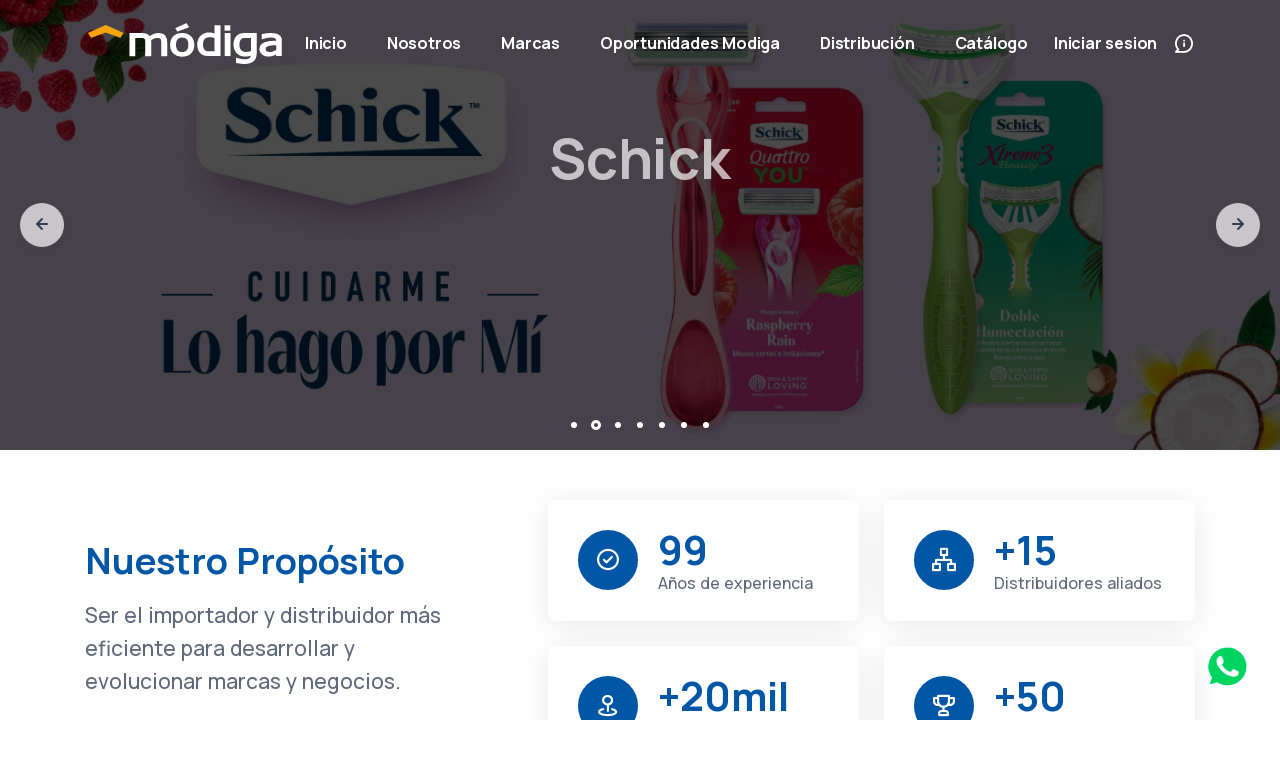

--- FILE ---
content_type: text/html; charset=utf-8
request_url: https://www.modiga.com.py/ingresar
body_size: 7439
content:

<!DOCTYPE html>
<html lang="es">

<head>

    <meta charset="utf-8">
    <meta name="viewport" content="width=device-width, initial-scale=1.0">
    <link rel="shortcut icon" href="/assets/img/favicon.png">
    <title>Casa M&#243;diga -  | Distribución y representación en todo Paraguay de marcas propias e importadas de los rubros bebidas, alimentos, hogar y ferretería.</title>
    <link rel="stylesheet" href="/assets/css/plugins.css">
    <link rel="stylesheet" href="/assets/css/style.css">

    <link href="/Content/notie.css" rel="stylesheet" />
    

    
    
</head>

<body>
    <div class="content-wrapper">
        <header class="wrapper bg-soft-primary">
            <nav class="navbar navbar-expand-lg center-nav transparent position-absolute navbar-dark caret-none">
                <div class="container flex-lg-row flex-nowrap align-items-center">
                    <div class="navbar-brand w-100">
                        <a href="/ingresar">
                            <img class="logo-dark" src="/assets/img/logo-modiga.svg" alt="" style="width: 200px;" />
                            <img class="logo-light" src="/assets/img/logo-modiga-blanco.svg" alt="" style="width: 200px;" />
                        </a>
                    </div>
                    <div class="navbar-collapse offcanvas-nav">
                        <div class="offcanvas-header d-lg-none d-xl-none">
                            <a href="/ingresar"><img src="/assets/img/logo-modiga-blanco.svg" style="width: 200px;" alt="" /></a>
                            <button type="button" class="btn-close btn-close-white offcanvas-close offcanvas-nav-close" aria-label="Close"></button>
                        </div>
                        <ul class="navbar-nav">
                            <li class="nav-item"><a class="nav-link" href="/ingresar">Inicio</a></li>
                            <li class="nav-item"><a class="nav-link" href="/ingresar/Home/Nosotros">Nosotros</a></li>
                            <li class="nav-item"><a class="nav-link" href="/ingresar/Home/Marcas">Marcas</a></li>
                            <li class="nav-item"><a class="nav-link" href="/ingresar/Vacancies">Oportunidades Modiga</a></li>
                            
                            
                            
                            
                            <li class="nav-item"><a class="nav-link" href="/ingresar/Home/Distribucion">Distribución</a></li>
                            <li class="nav-item"><a class="nav-link" href="/assets/catalogo/catalogo-general-CASA-MODIGA.pdf" target="_blank">Catálogo</a></li>

                        </ul>
                        <!-- /.navbar-nav -->
                    </div>
                    <!-- /.navbar-collapse -->
                    <div class="navbar-other w-100 d-flex ms-auto">
                        <ul class="navbar-nav flex-row align-items-center ms-auto" data-sm-skip="true">
                            <li class="nav-item">
                                    <a class="nav-link" href="/ingresar/Account/Login">Iniciar sesion</a>

                            </li>
                            <li class="nav-item"><a class="nav-link" data-toggle="offcanvas-info"><i class="uil uil-comment-info"></i></a></li>
                            <li class="nav-item d-lg-none">
                                <div class="navbar-hamburger"><button class="hamburger animate plain" data-toggle="offcanvas-nav"><span></span></button></div>
                            </li>
                        </ul>
                        <!-- /.navbar-nav -->
                    </div>
                    <!-- /.navbar-other -->
                    <div class="offcanvas-info text-inverse">
                        <button type="button" class="btn-close btn-close-white offcanvas-close offcanvas-info-close" aria-label="Close"></button>
                        <a href="./index.html"><img src="/assets/img/logo-modiga-blanco.svg" alt="" /></a>
                        <div class="widget mt-5">
                            <h4 class="widget-title text-white mb-0">Showroom</h4>
                            <address><b>Asunción:</b> Avda. Boggiani 7475 c/ Avda. Eusebio Ayala. </address>

                            <h4 class="widget-title text-white mb-0">Centro de distribución</h4>
                            <address>
                                <b>Ciudad del Este:</b> Parque industrial km 11.
                            </address>

                            <h4 class="widget-title text-white mb-0">Contacto</h4>
                            <a href="mailto:info@modiga.com.py">info@modiga.com.py</a><br />+595 21 237 6787 <br> +595 981 880 000
                        </div>
                        <!-- /.widget -->
                        <div class="widget">
                            <h4 class="widget-title text-white mb-3">Síganos en</h4>
                            <nav class="nav social social-white">
                                <a href="https://www.facebook.com/casamodiga" target="_blank"><i class="uil uil-facebook-f"></i></a>
                                <a href="https://www.instagram.com/modiga.py" target="_blank"><i class="uil uil-instagram"></i></a>
                                <a href="https://www.linkedin.com/company/m-diga-s-a" target="_blank"><i class="uil uil-linkedin"></i></a>
                            </nav>
                            <!-- /.social -->
                        </div>
                        <!-- /.widget -->
                    </div>
                    <!-- /.offcanvas-info -->
                </div>
                <!-- /.container -->
            </nav>
            <!-- /.navbar -->
        </header>
        
        

<div class="hero-slider-wrapper bg-dark">
    <div class="hero-slider owl-carousel dots-over" data-nav="true" data-dots="true" data-autoplay="true">

<div class="owl-slide d-flex align-items-center bg-overlay bg-overlay-400" style="background-image: url(/Content/images/uploads/category_2024080213324410slide-natura.jpg);">
                <div class="container">
                    <div class="row">
                        <div class="col-md-11 col-lg-8 col-xl-7 col-xxl-6 mx-auto text-center">
                            <h2 class="display-1 fs-56 mb-4 text-white animated-caption" data-anim="animate__slideInDown" data-anim-delay="500">Natura</h2>
                            <p class="lead fs-20 lh-sm mb-7 text-white animated-caption" data-anim="animate__slideInRight" data-anim-delay="1000">Natura es sin&#243;nimo de NATURAL, SANO, LIVIANO y TRANSPARENTE por sus ingredientes exhaustivamente seleccionadas, asegurando la mejor calidad en sus productos.</p>
                            <div class="animated-caption" data-anim="animate__slideInUp" data-anim-delay="1500"></div>
                        </div>
                        <!--/column -->
                    </div>
                    <!--/.row -->
                </div>
                <!--/.container -->
            </div>
<div class="owl-slide d-flex align-items-center bg-overlay bg-overlay-400" style="background-image: url(/Content/images/uploads/category_2024080213441630slide-schick.jpg);">
                <div class="container">
                    <div class="row">
                        <div class="col-md-11 col-lg-8 col-xl-7 col-xxl-6 mx-auto text-center">
                            <h2 class="display-1 fs-56 mb-4 text-white animated-caption" data-anim="animate__slideInDown" data-anim-delay="500">Schick</h2>
                            <p class="lead fs-20 lh-sm mb-7 text-white animated-caption" data-anim="animate__slideInRight" data-anim-delay="1000">An&#237;mate a experimentar una nueva forma de rasurarte mientras cuidas tu piel con todas las propiedades que necesita.</p>
                            <div class="animated-caption" data-anim="animate__slideInUp" data-anim-delay="1500"></div>
                        </div>
                        <!--/column -->
                    </div>
                    <!--/.row -->
                </div>
                <!--/.container -->
            </div>
<div class="owl-slide d-flex align-items-center bg-overlay bg-overlay-400" style="background-image: url(/Content/images/uploads/category_2024080213595710slide-branca.jpg);">
                <div class="container">
                    <div class="row">
                        <div class="col-md-11 col-lg-8 col-xl-7 col-xxl-6 mx-auto text-center">
                            <h2 class="display-1 fs-56 mb-4 text-white animated-caption" data-anim="animate__slideInDown" data-anim-delay="500">Branca</h2>
                            <p class="lead fs-20 lh-sm mb-7 text-white animated-caption" data-anim="animate__slideInRight" data-anim-delay="1000">Un recorrido intrigante de sabores y emociones envuelve el descubrimiento de Fernet-Branca, un viaje &#250;nico en su g&#233;nero destinado a forjar una relaci&#243;n nueva, vibrante e infinita.</p>
                            <div class="animated-caption" data-anim="animate__slideInUp" data-anim-delay="1500"></div>
                        </div>
                        <!--/column -->
                    </div>
                    <!--/.row -->
                </div>
                <!--/.container -->
            </div>
<div class="owl-slide d-flex align-items-center bg-overlay bg-overlay-400" style="background-image: url(/Content/images/uploads/category_2024080213227991slide-rucamalen.jpg);">
                <div class="container">
                    <div class="row">
                        <div class="col-md-11 col-lg-8 col-xl-7 col-xxl-6 mx-auto text-center">
                            <h2 class="display-1 fs-56 mb-4 text-white animated-caption" data-anim="animate__slideInDown" data-anim-delay="500">Ruca Malen</h2>
                            <p class="lead fs-20 lh-sm mb-7 text-white animated-caption" data-anim="animate__slideInRight" data-anim-delay="1000">Ruca Malen trabaja con el objetivo de lograr la m&#225;s alta calidad, elaborando vinos con estilo, elegancia y distinci&#243;n.</p>
                            <div class="animated-caption" data-anim="animate__slideInUp" data-anim-delay="1500"></div>
                        </div>
                        <!--/column -->
                    </div>
                    <!--/.row -->
                </div>
                <!--/.container -->
            </div>
<div class="owl-slide d-flex align-items-center bg-overlay bg-overlay-400" style="background-image: url(/Content/images/uploads/category_2024080213453041slide-undurraga.jpg);">
                <div class="container">
                    <div class="row">
                        <div class="col-md-11 col-lg-8 col-xl-7 col-xxl-6 mx-auto text-center">
                            <h2 class="display-1 fs-56 mb-4 text-white animated-caption" data-anim="animate__slideInDown" data-anim-delay="500">Undurraga</h2>
                            <p class="lead fs-20 lh-sm mb-7 text-white animated-caption" data-anim="animate__slideInRight" data-anim-delay="1000">El trabajo integrado y din&#225;mico entre los en&#243;logos y viticultores de Vi&#241;a Undurraga, hacen la creaci&#243;n de vinos con car&#225;cter, aut&#233;nticos y consistentes.</p>
                            <div class="animated-caption" data-anim="animate__slideInUp" data-anim-delay="1500"></div>
                        </div>
                        <!--/column -->
                    </div>
                    <!--/.row -->
                </div>
                <!--/.container -->
            </div>
<div class="owl-slide d-flex align-items-center bg-overlay bg-overlay-400" style="background-image: url(/Content/images/uploads/category_2024080213181882slide-mosquita.jpg);">
                <div class="container">
                    <div class="row">
                        <div class="col-md-11 col-lg-8 col-xl-7 col-xxl-6 mx-auto text-center">
                            <h2 class="display-1 fs-56 mb-4 text-white animated-caption" data-anim="animate__slideInDown" data-anim-delay="500">Mosquita Muerta</h2>
                            <p class="lead fs-20 lh-sm mb-7 text-white animated-caption" data-anim="animate__slideInRight" data-anim-delay="1000">La creatividad e inspiraci&#243;n de la marca y sus etiquetas, surgen de sus experiencias personales y familiares, centr&#225;ndose principalmente en la elaboraci&#243;n de vinos Blends de alta gama.</p>
                            <div class="animated-caption" data-anim="animate__slideInUp" data-anim-delay="1500"></div>
                        </div>
                        <!--/column -->
                    </div>
                    <!--/.row -->
                </div>
                <!--/.container -->
            </div>
<div class="owl-slide d-flex align-items-center bg-overlay bg-overlay-400" style="background-image: url(/Content/images/uploads/category_2024080213075572slide-energizer.jpg);">
                <div class="container">
                    <div class="row">
                        <div class="col-md-11 col-lg-8 col-xl-7 col-xxl-6 mx-auto text-center">
                            <h2 class="display-1 fs-56 mb-4 text-white animated-caption" data-anim="animate__slideInDown" data-anim-delay="500">Energizer</h2>
                            <p class="lead fs-20 lh-sm mb-7 text-white animated-caption" data-anim="animate__slideInRight" data-anim-delay="1000">Energizer marca l&#237;der mundial en bater&#237;as, pilas y productos de alta calidad de uso dom&#233;stico y profesional.</p>
                            <div class="animated-caption" data-anim="animate__slideInUp" data-anim-delay="1500"></div>
                        </div>
                        <!--/column -->
                    </div>
                    <!--/.row -->
                </div>
                <!--/.container -->
            </div>

        <!--/.owl-slide -->
    </div>
    <!--/.hero-slider -->
</div>
<!--/.hero-slider-wrapper -->

<section class="wrapper bg-light">
    <div class="container py-10 py-md-10">
        <div class="row gx-lg-0 gy-10 align-items-center" data-cue="slideInUp">
            <div class="col-lg-4">
                <h2 class="display-4 mb-3 text-blue">Nuestro Propósito</h2>
                <p class="lead fs-lg">Ser el importador y distribuidor más eficiente para desarrollar y evolucionar marcas y negocios.</p>
                <a href="/ingresar/Home/Nosotros" class="hover more">Conózcanos más</a>
            </div>
            <!--/column -->
            <div class="col-lg-7 order-lg-2 offset-lg-1 grid">
                <div class="row gx-md-5 gy-5 align-items-center counter-wrapper isotope">
                    <div class="item col-md-6">
                        <div class="card shadow-lg">
                            <div class="card-body">
                                <div class="d-flex d-lg-block d-xl-flex flex-row">
                                    <div>
                                        <div class="icon btn btn-circle btn-lg btn-blue disabled mx-auto me-4 mb-lg-3 mb-xl-0"> <i class="uil uil-check-circle"></i> </div>
                                    </div>
                                    <div>
                                        <h3 class="counter mb-1 text-blue">99</h3>
                                        <p class="mb-0">Años de experiencia</p>
                                    </div>
                                </div>
                            </div>
                            <!--/.card-body -->
                        </div>
                        <!--/.card -->
                    </div>
                    <!--/column -->
                    <div class="item col-md-6">
                        <div class="card shadow-lg">
                            <div class="card-body">
                                <div class="d-flex d-lg-block d-xl-flex flex-row">
                                    <div>
                                        <div class="icon btn btn-circle btn-lg btn-blue disabled mx-auto me-4 mb-lg-3 mb-xl-0"> <i class="uil uil-sitemap"></i> </div>
                                    </div>
                                    <div>
                                        <h3 class="counter mb-1 text-blue">+15</h3>
                                        <p class="mb-0">Distribuidores aliados</p>
                                    </div>
                                </div>
                            </div>
                            <!--/.card-body -->
                        </div>
                        <!--/.card -->
                    </div>
                    <!--/column -->
                    <div class="item col-md-6">
                        <div class="card shadow-lg">
                            <div class="card-body">
                                <div class="d-flex d-lg-block d-xl-flex flex-row">
                                    <div>
                                        <div class="icon btn btn-circle btn-lg btn-blue disabled mx-auto me-4 mb-lg-3 mb-xl-0"> <i class="uil uil-map-pin-alt"></i> </div>
                                    </div>
                                    <div>
                                        <h3 class="counter mb-1 text-blue">+20mil</h3>
                                        <p class="mb-0">Puntos de venta</p>
                                    </div>
                                </div>
                            </div>
                            <!--/.card-body -->
                        </div>
                        <!--/.card -->
                    </div>
                    <!--/column -->
                    <div class="item col-md-6">
                        <div class="card shadow-lg">
                            <div class="card-body">
                                <div class="d-flex d-lg-block d-xl-flex flex-row">
                                    <div>
                                        <div class="icon btn btn-circle btn-lg btn-blue disabled mx-auto me-4 mb-lg-3 mb-xl-0"> <i class="uil uil-trophy"></i> </div>
                                    </div>
                                    <div>
                                        <h3 class="counter mb-1 text-blue">+50</h3>
                                        <p class="mb-0">Premios y reconocimientos</p>
                                    </div>
                                </div>
                            </div>
                            <!--/.card-body -->
                        </div>
                        <!--/.card -->
                    </div>
                    <!--/column -->
                </div>
                <!--/.row -->
            </div>
            <!--/column -->
        </div>
        <!--/.row -->
    </div>
    <!-- /.container -->
</section>
<!-- /section -->

<section class="wrapper bg-gray pt-5 pb-5">
    <div class="container py-1 py-md-1" data-cue="slideInUp">
        <div class="row">
            <div class="col-xl-12 mx-auto">
                <h2 class="display-4 mb-5 text-blue text-center">Novedades</h2>
            </div>
            <!-- /column -->
        </div>
        <!-- /.row -->

     

        <div class="row grid-view gx-md-8 gx-xl-10 gy-8 gy-lg-0 mb-5 mb-md-5 d-inline-flex">
                <div class="col-md-6 col-lg-4" data-cue="slideInUp">
                    <div class="position-relative">
                        <div class="card-home shadow-lg">
                            <a href="https://www.totalmedios.com/nota/60145/fernet-branca-brillo-en-rock-al-puerto-de-la-mano-de-magnetica-en-paraguay" target="_blank">
                                <figure class="card-img-top"><img class="img-fluid" src="/Content/images/uploads/news_2025052308433688682e82aad8585__838x390.jpg" alt="" /></figure>
                                <div class="card-body px-6 py-5">
                                    <h5 class="mb-1 text-blue">Fernet Branca brill&#243; en Rock al Puerto</h5>
                                </div>
                            </a>
                            <!--/.card-body -->
                        </div>
                        <!-- /.card -->
                    </div>
                    <!-- /div -->
                </div>
                <div class="col-md-6 col-lg-4" data-cue="slideInUp">
                    <div class="position-relative">
                        <div class="card-home shadow-lg">
                            <a href="https://topseller.com.py/2025/natura-mantiene-su-liderazgo-como-top-1/" target="_blank">
                                <figure class="card-img-top"><img class="img-fluid" src="/Content/images/uploads/news_2025040917206819MAR08856-980x449.jpg" alt="" /></figure>
                                <div class="card-body px-6 py-5">
                                    <h5 class="mb-1 text-blue">Natura mantiene su liderazgo como Top 1  </h5>
                                </div>
                            </a>
                            <!--/.card-body -->
                        </div>
                        <!-- /.card -->
                    </div>
                    <!-- /div -->
                </div>
                <div class="col-md-6 col-lg-4" data-cue="slideInUp">
                    <div class="position-relative">
                        <div class="card-home shadow-lg">
                            <a href="https://topseller.com.py/2025/branca-lidera-por-su-sabor-unico-y-refrescante/" target="_blank">
                                <figure class="card-img-top"><img class="img-fluid" src="/Content/images/uploads/news_2025040917036848MAR08879-980x446.jpg" alt="" /></figure>
                                <div class="card-body px-6 py-5">
                                    <h5 class="mb-1 text-blue">Branca lidera por su sabor &#250;nico y refrescante</h5>
                                </div>
                            </a>
                            <!--/.card-body -->
                        </div>
                        <!-- /.card -->
                    </div>
                    <!-- /div -->
                </div>

        
            <!--/column -->
        </div>
        <!--/.row -->



    </div>
    <!-- /.container -->
</section>

<!-- /section -->


    <section class="wrapper bg-light pt-5">
        <div class="container py-1 py-md-1" data-cue="slideInUp">
            <div class="row">
                <div class="col-xl-12 mx-auto">
                    <h2 class="display-4 mb-3 text-blue text-center">Nuestras marcas</h2>
                </div>
                <!-- /column -->
            </div>
            <!-- /.row -->
        </div>
        <!-- /.container -->
    </section>


<section class="wrapper bg-light">
    <div class="container py-10 py-md-10">
        <div class="row gx-lg-1 gx-xl-1 gy-1 mb-1 mb-md-1 mb-xl-1 align-items-center" data-cue="slideInUp">
            <div class="col-lg-2 mt-0">
                <h3 class="display-5 text-blue text-center text-lg-start" style="margin-top: -1.5rem;"><span class="underline-2 yellow">Alimentos</span></h3>
            </div>
            <!--/column -->
            <div class="col-lg-10 alimentos">
                <div class="carousel owl-carousel text-center" data-dots="false" data-nav="false" data-margin="30" data-responsive='{"0":{"items": "1"}, "768":{"items": "2"}, "992":{"items": "3"}, "1200":{"items": "4"}}'>

                        <div class="item">
                            <img class="w-20 mx-auto mb-4" src="/Content/images/uploads/category_2019083016038966lacostena.jpg" alt="La Coste&#241;a" />
                        </div>
                        <div class="item">
                            <img class="w-20 mx-auto mb-4" src="/Content/images/uploads/category_2019083016188493natura.gif" alt="Natura" />
                        </div>
                        <div class="item">
                            <img class="w-20 mx-auto mb-4" src="/Content/images/uploads/category_2019083016345209vamcamps.jpg" alt="Van Camp&#39;s" />
                        </div>
                        <div class="item">
                            <img class="w-20 mx-auto mb-4" src="/Content/images/uploads/category_2020082814246019Logo 236x236px_Cebila.png" alt="C&#233;bila" />
                        </div>
                        <div class="item">
                            <img class="w-20 mx-auto mb-4" src="/Content/images/uploads/category_2019083016331915josefina.jpg" alt="Josefina" />
                        </div>
                        <div class="item">
                            <img class="w-20 mx-auto mb-4" src="/Content/images/uploads/category_2020082814293506Logo 236x236px_Dulkre.png" alt="Dulkre" />
                        </div>
                        <div class="item">
                            <img class="w-20 mx-auto mb-4" src="/Content/images/uploads/category_2019083016049095mayoliva.jpg" alt="Mayoliva" />
                        </div>
                        <div class="item">
                            <img class="w-20 mx-auto mb-4" src="/Content/images/uploads/category_2019083016541365pico.jpg" alt="Pic&#243;" />
                        </div>



                </div>
                <!-- /.owl-carousel -->
            </div>
            <!--/column -->
        </div>
        <!--/.row -->
        <hr class="my-8" />

        <div class="row gx-lg-1 gx-xl-1 gy-1 mb-1 mb-md-1 mb-xl-1 align-items-center" data-cue="slideInUp">
            <div class="col-lg-2 mt-0">
                <h3 class="display-5 text-blue text-center text-lg-start" style="margin-top: -1.5rem;"><span class="underline-2 yellow">Bebidas</span></h3>
            </div>
            <!--/column -->
            <div class="col-lg-10 alimentos">
                <div class="carousel owl-carousel text-center" data-dots="false" data-nav="false" data-margin="30" data-responsive='{"0":{"items": "1"}, "768":{"items": "2"}, "992":{"items": "3"}, "1200":{"items": "4"}}'>

                        <div class="item">
                            <img class="w-20 mx-auto mb-4" src="/Content/images/uploads/category_2019083017569849bolds.jpg" alt="Bols" />
                        </div>
                        <div class="item">
                            <img class="w-20 mx-auto mb-4" src="/Content/images/uploads/category_2019083017349921fontana.jpg" alt="FontanaFredda" />
                        </div>
                        <div class="item">
                            <img class="w-20 mx-auto mb-4" src="/Content/images/uploads/category_2019083017404661fernet.jpg" alt="Branca" />
                        </div>
                        <div class="item">
                            <img class="w-20 mx-auto mb-4" src="/Content/images/uploads/category_2019083017113963undurraga.jpg" alt="Undurraga" />
                        </div>
                        <div class="item">
                            <img class="w-20 mx-auto mb-4" src="/Content/images/uploads/category_20240816103637463_Logo-Bodega-negro.jpg" alt="Ruca Malen" />
                        </div>
                        <div class="item">
                            <img class="w-20 mx-auto mb-4" src="/Content/images/uploads/category_2019083017399881volcanes.jpg" alt="Volcanes" />
                        </div>
                        <div class="item">
                            <img class="w-20 mx-auto mb-4" src="/Content/images/uploads/category_2024081610377985Logo MOSQUITA MUERTA WINES.jpg" alt="MOSQUITA MUERTA" />
                        </div>
                    <!-- /.item -->
                </div>
                <!-- /.owl-carousel -->
            </div>
            <!--/column -->
        </div>
        <!--/.row -->
        <hr class="my-8" />

        <div class="row gx-lg-1 gx-xl-1 gy-1 mb-1 mb-md-1 mb-xl-1 align-items-center" data-cue="slideInUp">
            <div class="col-lg-2 mt-0">
                <h3 class="display-5 text-blue text-center text-lg-start" style="margin-top: -1.5rem;"><span class="underline-2 yellow">Otros</span></h3>
            </div>
            <!--/column -->
            <div class="col-lg-10 alimentos">
                <div class="carousel owl-carousel text-center" data-dots="false" data-nav="false" data-margin="30" data-responsive='{"0":{"items": "1"}, "768":{"items": "2"}, "992":{"items": "3"}, "1200":{"items": "4"}}'>

                        <div class="item">
                            <img class="w-20 mx-auto mb-4" src="/Content/images/uploads/category_2019083018248243energizer.jpg" alt="Energizer" />
                        </div>
                        <div class="item">
                            <img class="w-20 mx-auto mb-4" src="/Content/images/uploads/category_2019083018046110fuyi.jpg" alt="Fuy&#237;" />
                        </div>
                        <div class="item">
                            <img class="w-20 mx-auto mb-4" src="/Content/images/uploads/category_2019083018048570manchester.jpg" alt="Fluido Manchester" />
                        </div>
                        <div class="item">
                            <img class="w-20 mx-auto mb-4" src="/Content/images/uploads/category_2019083018513078eveready.jpg" alt="Eveready" />
                        </div>
                        <div class="item">
                            <img class="w-20 mx-auto mb-4" src="/Content/images/uploads/category_2019083018594442disolle.jpg" alt="Disolle" />
                        </div>
                        <div class="item">
                            <img class="w-20 mx-auto mb-4" src="/Content/images/uploads/category_2019083018018325schick.jpg" alt="Schick" />
                        </div>
                        <div class="item">
                            <img class="w-20 mx-auto mb-4" src="/Content/images/uploads/category_2019083018533626yrupe.jpg" alt="Yrupe" />
                        </div>
                    <!-- /.item -->
                </div>
                <!-- /.owl-carousel -->
            </div>
            <!--/column -->
        </div>
        <!--/.row -->

    </div>
    <!--/.container -->
</section>
<!-- /section -->

<section class="wrapper image-wrapper bg-image bg-overlay" data-image-src="/assets/img/bg-blue.jpg" data-cue="slideInUp">
    <div class="container py-10">
        <div class="row">
            <div class="col-lg-12 text-center" data-cue="slideInUp">
                <h3 class="display-4 mb-3 text-white"><i class="uil uil-location-point"></i></h3>
                <h3 class="display-6 mb-6 text-white">Conozca nuestras áreas de cobertura</h3>
                <a href="/ingresar/Home/Distribucion" class="btn btn-lg btn-outline-white rounded-pill">Ver Más</a>
            </div>
            <!-- /column -->
        </div>
        <!-- /.row -->
    </div>
    <!-- /.container -->
</section>

    </div>
    <!-- /.content-wrapper -->
    <footer>
        <div class="container pt-7 pb-2">
            <div class="row gx-lg-0 gy-6">
                <div class="col-lg-4">
                    <div class="widget">
                        <img class="mb-4" src="/assets/img/logo-modiga.svg" style="width: 200px;" alt="" />
                        <p class="mb-0">Conectamos marcas y personas con eficiencia, amabilidad y sustentabilidad generando valor en cada relación.</p>
                    </div>
                    <!-- /.widget -->
                </div>
                <!-- /column -->
                <div class="col-lg-3 offset-lg-2">
                    <div class="widget">
                        <div class="d-flex flex-row">
                            <div>
                                <div class="icon text-primary fs-28 me-4 mt-n1"> <i class="uil uil-location-pin-alt"></i> </div>
                            </div>
                            <div class="align-self-start justify-content-start">
                                <h5 class="mb-1">Showroom</h5>
                                <address><b>Asunción:</b> Avda. Boggiani 7475 c/ Avda. Eusebio Ayala. </address>
                                <h5 class="mb-1">Centro de distribución</h5>
                                <address><b>Ciudad del Este:</b> Parque industrial km 11. </address>
                            </div>
                        </div>
                        <!--/div -->
                    </div>
                    <!-- /.widget -->
                </div>
                <!-- /column -->
                <div class="col-lg-3">
                    <div class="widget">
                        <div class="d-flex flex-row">
                            <div>
                                <div class="icon text-primary fs-28 me-4 mt-n1"> <i class="uil uil-comments"></i> </div>
                            </div>
                            <div>
                                <h5 class="mb-1">Contacto</h5>
                                <p class="mb-0"><i class="uil uil-envelope"></i> info@modiga.com.py <br /><i class="uil uil-phone"></i> +595 21 237 6787 <br /><i class="uil uil-whatsapp"></i> +595 981 880 000</p>
                                <nav class="nav social mb-0 text-md-end">
                                    <a href="https://www.facebook.com/casamodiga" target="_blank"><i class="uil uil-facebook-f"></i></a>
                                    <a href="https://www.instagram.com/modiga.py" target="_blank"><i class="uil uil-instagram"></i></a>
                                    <a href="https://www.linkedin.com/company/m-diga-s-a" target="_blank"><i class="uil uil-linkedin"></i></a>
                                </nav>
                                <!-- /.social -->
                            </div>
                        </div>
                        <!--/div -->
                    </div>
                    <!-- /.widget -->
                </div>
                <!-- /column -->
            </div>
            <!--/.row -->
            <hr class="mt-3 mt-md-3 mb-3" />
            <div class="col-12 align-items-center text-center">


                <p class="mb-2 mb-lg-0 small">©2026 - Casa M&#243;diga. Todos los derechos reservados.<a href="http://tech-precision.com" target="_blank"><p>Powered by <a target="_blank" href="http://www.tech-precision.com">Precision Tech</a></p></a></p>
            </div>
        </div>
        <!-- /.container -->
    </footer>
    <div class="chat-btn rounded-pill mt-3">
        <a href="https://wa.me/595981880000" target="_blank" title="Contactar con Módiga">
            <img class="chat-btn-img" alt="Contactar con Módiga" src="/assets/img/icon-whatsapp.png">
        </a>
    </div>
    <div class="progress-wrap">
        <svg class="progress-circle svg-content" width="100%" height="100%" viewBox="-1 -1 102 102">
            <path d="M50,1 a49,49 0 0,1 0,98 a49,49 0 0,1 0,-98" />
        </svg>
    </div>
    <script src="/assets/js/bootstrap.bundle.min.js" crossorigin="anonymous"></script>
    <script src="/assets/js/jquery.min.js" crossorigin="anonymous"></script>
    <script src="/assets/js/plugins.js"></script>
    <script src="/assets/js/theme.js"></script>
     <script src="/Scripts/notie.min.js"></script>
        <script src="/Scripts/Site.js"></script>
    
    <script>
        $('.alimentos').owlCarousel({
            loop: true,
            autoplay: true,
            autoplayTimeout: 1900,
            infinity: true,
            autoplayHoverPause: true,
            margin: 30,
            responsive: {
                0: {
                    items: 1
                },
                768: {
                    items: 3
                },
                992: {
                    items: 3
                },
                1200: {
                    items: 4
                }
            }
        })
    </script>
</body>

</html>

--- FILE ---
content_type: text/css
request_url: https://www.modiga.com.py/assets/css/style.css
body_size: 118169
content:
@charset "UTF-8";

@import url("https://fonts.googleapis.com/css2?family=Manrope:wght@400;500;700");

:root {
  --bs-gray-100: #f8f9fa;
  --bs-gray-200: #e9ecef;
  --bs-gray-300: #dee2e6;
  --bs-gray-400: #ced4da;
  --bs-gray-500: #adb5bd;
  --bs-gray-600: #6c757d;
  --bs-gray-700: #495057;
  --bs-gray-800: #343a40;
  --bs-gray-900: #212529;
  --bs-blue: #0057a6;
  --bs-purple: #747ed1;
  --bs-violet: #a07cc5;
  --bs-pink: #d16b86;
  --bs-red: #e2626b;
  --bs-orange: #f78b77;
  --bs-yellow: #f7a30a;
  --bs-green: #6bbea3;
  --bs-leaf: #7cb798;
  --bs-aqua: #54a8c7;
  --bs-navy: #343f52;
  --bs-ash: #9499a3;
  --bs-white: #fff;
  --bs-light: #fefefe;
  --bs-gray: #f6f7f9;
  --bs-dark: #262b32;
  --bs-primary: #0057a6;
  --bs-secondary: #aab0bc;
  --bs-success: #6bbea3;
  --bs-info: #54a8c7;
  --bs-warning: #f7a30a;
  --bs-danger: #e2626b;
  --bs-blue-rgb: 63, 120, 224;
  --bs-purple-rgb: 116, 126, 209;
  --bs-violet-rgb: 160, 124, 197;
  --bs-pink-rgb: 209, 107, 134;
  --bs-red-rgb: 226, 98, 107;
  --bs-orange-rgb: 247, 139, 119;
  --bs-yellow-rgb: 247, 133, 10;
  --bs-green-rgb: 107, 190, 163;
  --bs-leaf-rgb: 124, 183, 152;
  --bs-aqua-rgb: 84, 168, 199;
  --bs-navy-rgb: 52, 63, 82;
  --bs-ash-rgb: 148, 153, 163;
  --bs-white-rgb: 255, 255, 255;
  --bs-light-rgb: 254, 254, 254;
  --bs-gray-rgb: 246, 247, 249;
  --bs-dark-rgb: 38, 43, 50;
  --bs-primary-rgb: 63, 120, 224;
  --bs-secondary-rgb: 170, 176, 188;
  --bs-success-rgb: 107, 190, 163;
  --bs-info-rgb: 84, 168, 199;
  --bs-warning-rgb: 250, 183, 88;
  --bs-danger-rgb: 226, 98, 107;
  --bs-white-rgb: 255, 255, 255;
  --bs-black-rgb: 0, 0, 0;
  --bs-body-color-rgb: 96, 105, 123;
  --bs-body-bg-rgb: 254, 254, 254;
  --bs-font-sans-serif: "Manrope", sans-serif;
  --bs-font-monospace: SFMono-Regular, Menlo, Monaco, Consolas, "Liberation Mono", "Courier New", monospace;
  --bs-gradient: linear-gradient(180deg, rgba(255, 255, 255, 0.15), rgba(255, 255, 255, 0));
  --bs-root-font-size: 20px;
  --bs-body-font-family: var(--bs-font-sans-serif);
  --bs-body-font-size: 0.8rem;
  --bs-body-font-weight: 500;
  --bs-body-line-height: 1.7;
  --bs-body-color: #60697b;
  --bs-body-bg: #fefefe;
}

*,
*::before,
*::after {
  box-sizing: border-box;
}

:root {
  font-size: var(--bs-root-font-size);
}

body {
  margin: 0;
  font-family: var(--bs-body-font-family);
  font-size: var(--bs-body-font-size);
  font-weight: var(--bs-body-font-weight);
  line-height: var(--bs-body-line-height);
  color: var(--bs-body-color);
  text-align: var(--bs-body-text-align);
  background-color: var(--bs-body-bg);
  -webkit-text-size-adjust: 100%;
  -webkit-tap-highlight-color: rgba(0, 0, 0, 0);
}

hr {
  margin: 4.5rem 0;
  color: rgba(164, 174, 198, 0.2);
  background-color: currentColor;
  border: 0;
  opacity: 1;
}

hr:not([size]) {
  height: 1px;
}

h6,
.h6,
h5,
.h5,
h4,
.h4,
h3,
.h3,
h2,
.h2,
h1,
.h1 {
  margin-top: 0;
  margin-bottom: 0.5rem;
  font-weight: 700;
  line-height: 1.2;
  color: #343f52;
}

h1,
.h1 {
  font-size: calc(1.27rem + 0.24vw);
}

@media (min-width: 1200px) {

  h1,
  .h1 {
    font-size: 1.45rem;
  }
}

h2,
.h2 {
  font-size: calc(1.255rem + 0.06vw);
}

@media (min-width: 1200px) {

  h2,
  .h2 {
    font-size: 1.3rem;
  }
}

h3,
.h3 {
  font-size: 1.1rem;
}

h4,
.h4 {
  font-size: 0.95rem;
}

h5,
.h5 {
  font-size: 0.9rem;
}

h6,
.h6 {
  font-size: 0.85rem;
}

p {
  margin-top: 0;
  margin-bottom: 1rem;
}

abbr[title],
abbr[data-bs-original-title] {
  -webkit-text-decoration: underline dotted;
  text-decoration: underline dotted;
  cursor: help;
  -webkit-text-decoration-skip-ink: none;
  text-decoration-skip-ink: none;
}

address {
  margin-bottom: 1rem;
  font-style: normal;
  line-height: inherit;
}

ol,
ul {
  padding-left: 2rem;
}

ol,
ul,
dl {
  margin-top: 0;
  margin-bottom: 1rem;
}

ol ol,
ul ul,
ol ul,
ul ol {
  margin-bottom: 0;
}

dt {
  font-weight: 700;
}

dd {
  margin-bottom: 0.5rem;
  margin-left: 0;
}

blockquote {
  margin: 0 0 1rem;
}

b,
strong {
  font-weight: bolder;
}

small,
.small {
  font-size: 0.6rem;
}

mark,
.mark {
  padding: 0.05rem 0.4rem;
  background-color: #fcf8e3;
}

sub,
sup {
  position: relative;
  font-size: 0.75em;
  line-height: 0;
  vertical-align: baseline;
}

sub {
  bottom: -0.25em;
}

sup {
  top: -0.5em;
}

a {
  color: #0057a6;
  text-decoration: none;
}

a:hover {
  color: #0057a6;
}

a:not([href]):not([class]),
a:not([href]):not([class]):hover {
  color: inherit;
  text-decoration: none;
}

pre,
code,
kbd,
samp {
  font-family: var(--bs-font-monospace);
  font-size: 1em;
  direction: ltr
    /* rtl:ignore */
  ;
  unicode-bidi: bidi-override;
}

pre {
  display: block;
  margin-top: 0;
  margin-bottom: 1rem;
  overflow: auto;
  font-size: 0.65rem;
  color: #273444;
}

pre code {
  font-size: inherit;
  color: inherit;
  word-break: normal;
}

code {
  font-size: 0.65rem;
  color: #60697b;
  word-wrap: break-word;
}

a>code {
  color: inherit;
}

kbd {
  padding: 0.2rem 0.4rem;
  font-size: 0.875em;
  color: #60697b;
  background-color: #212529;
  border-radius: 0.2rem;
}

kbd kbd {
  padding: 0;
  font-size: 1em;
  font-weight: 700;
}

figure {
  margin: 0 0 1rem;
}

img,
svg {
  vertical-align: middle;
}

table {
  caption-side: bottom;
  border-collapse: collapse;
}

caption {
  padding-top: 0.9rem;
  padding-bottom: 0.9rem;
  color: #aab0bc;
  text-align: left;
}

th {
  text-align: inherit;
  text-align: -webkit-match-parent;
}

thead,
tbody,
tfoot,
tr,
td,
th {
  border-color: inherit;
  border-style: solid;
  border-width: 0;
}

label {
  display: inline-block;
}

button {
  border-radius: 0;
}

button:focus:not(:focus-visible) {
  outline: 0;
}

input,
button,
select,
optgroup,
textarea {
  margin: 0;
  font-family: inherit;
  font-size: inherit;
  line-height: inherit;
}

button,
select {
  text-transform: none;
}

[role=button] {
  cursor: pointer;
}

select {
  word-wrap: normal;
}

select:disabled {
  opacity: 1;
}

[list]::-webkit-calendar-picker-indicator {
  display: none;
}

button,
[type=button],
[type=reset],
[type=submit] {
  -webkit-appearance: button;
}

button:not(:disabled),
[type=button]:not(:disabled),
[type=reset]:not(:disabled),
[type=submit]:not(:disabled) {
  cursor: pointer;
}

::-moz-focus-inner {
  padding: 0;
  border-style: none;
}

textarea {
  resize: vertical;
}

fieldset {
  min-width: 0;
  padding: 0;
  margin: 0;
  border: 0;
}

legend {
  float: left;
  width: 100%;
  padding: 0;
  margin-bottom: 0.5rem;
  font-size: calc(1.275rem + 0.3vw);
  line-height: inherit;
}

@media (min-width: 1200px) {
  legend {
    font-size: 1.5rem;
  }
}

legend+* {
  clear: left;
}

::-webkit-datetime-edit-fields-wrapper,
::-webkit-datetime-edit-text,
::-webkit-datetime-edit-minute,
::-webkit-datetime-edit-hour-field,
::-webkit-datetime-edit-day-field,
::-webkit-datetime-edit-month-field,
::-webkit-datetime-edit-year-field {
  padding: 0;
}

::-webkit-inner-spin-button {
  height: auto;
}

[type=search] {
  outline-offset: -2px;
  -webkit-appearance: textfield;
}

/* rtl:raw:
[type="tel"],
[type="url"],
[type="email"],
[type="number"] {
  direction: ltr;
}
*/
::-webkit-search-decoration {
  -webkit-appearance: none;
}

::-webkit-color-swatch-wrapper {
  padding: 0;
}

::file-selector-button {
  font: inherit;
}

::-webkit-file-upload-button {
  font: inherit;
  -webkit-appearance: button;
}

output {
  display: inline-block;
}

iframe {
  border: 0;
}

summary {
  display: list-item;
  cursor: pointer;
}

progress {
  vertical-align: baseline;
}

[hidden] {
  display: none !important;
}

.lead {
  font-size: 0.9rem;
  font-weight: 500;
}

.display-1 {
  font-size: calc(1.365rem + 1.38vw);
  font-weight: 700;
  line-height: 1.2;
}

@media (min-width: 1200px) {
  .display-1 {
    font-size: 2.4rem;
  }
}

.display-2 {
  font-size: calc(1.345rem + 1.14vw);
  font-weight: 700;
  line-height: 1.2;
}

@media (min-width: 1200px) {
  .display-2 {
    font-size: 2.2rem;
  }
}

.display-3 {
  font-size: calc(1.325rem + 0.9vw);
  font-weight: 700;
  line-height: 1.2;
}

@media (min-width: 1200px) {
  .display-3 {
    font-size: 2rem;
  }
}

.display-4 {
  font-size: calc(1.305rem + 0.66vw);
  font-weight: 700;
  line-height: 1.2;
}

@media (min-width: 1200px) {
  .display-4 {
    font-size: 1.8rem;
  }
}

.display-5 {
  font-size: calc(1.285rem + 0.42vw);
  font-weight: 700;
  line-height: 1.2;
}

@media (min-width: 1200px) {
  .display-5 {
    font-size: 1.6rem;
  }
}

.display-6 {
  font-size: calc(1.265rem + 0.18vw);
  font-weight: 700;
  line-height: 1.2;
}

@media (min-width: 1200px) {
  .display-6 {
    font-size: 1.4rem;
  }
}

.list-unstyled {
  padding-left: 0;
  list-style: none;
}

.list-inline {
  padding-left: 0;
  list-style: none;
}

.list-inline-item {
  display: inline-block;
}

.list-inline-item:not(:last-child) {
  margin-right: 0.5rem;
}

.initialism {
  font-size: 0.875em;
  text-transform: uppercase;
}

.blockquote {
  margin-bottom: 1rem;
  font-size: 0.85rem;
}

.blockquote> :last-child {
  margin-bottom: 0;
}

.blockquote-footer {
  margin-top: -1rem;
  margin-bottom: 1rem;
  font-size: 0.6rem;
  color: #aab0bc;
}

.blockquote-footer::before {
  content: "\2014\a0";
}

.img-fluid {
  max-width: 100%;
  height: auto;
}

.img-thumbnail {
  padding: 0.25rem;
  background-color: #fff;
  border: 1px solid #dee2e6;
  border-radius: 0.25rem;
  box-shadow: 0 0.125rem 0.25rem rgba(0, 0, 0, 0.075);
  max-width: 100%;
  height: auto;
}

.figure {
  display: inline-block;
}

.figure-img {
  margin-bottom: 0.5rem;
  line-height: 1;
}

.figure-caption {
  font-size: 0.875em;
  color: #6c757d;
}

.container,
.container-fluid,
.container-xxl,
.container-xl,
.container-lg,
.container-md,
.container-sm {
  width: 100%;
  padding-right: var(--bs-gutter-x, 0.75rem);
  padding-left: var(--bs-gutter-x, 0.75rem);
  margin-right: auto;
  margin-left: auto;
}

@media (min-width: 576px) {

  .container-sm,
  .container {
    max-width: 540px;
  }
}

@media (min-width: 768px) {

  .container-md,
  .container-sm,
  .container {
    max-width: 720px;
  }
}

@media (min-width: 992px) {

  .container-lg,
  .container-md,
  .container-sm,
  .container {
    max-width: 960px;
  }
}

@media (min-width: 1200px) {

  .container-xl,
  .container-lg,
  .container-md,
  .container-sm,
  .container {
    max-width: 1140px;
  }
}

@media (min-width: 1400px) {

  .container-xxl,
  .container-xl,
  .container-lg,
  .container-md,
  .container-sm,
  .container {
    max-width: 1320px;
  }
}

.row {
  --bs-gutter-x: 1.5rem;
  --bs-gutter-y: 0;
  display: flex;
  flex-wrap: wrap;
  margin-top: calc(var(--bs-gutter-y) * -1);
  margin-right: calc(var(--bs-gutter-x) * -.5);
  margin-left: calc(var(--bs-gutter-x) * -.5);
}

.row>* {
  flex-shrink: 0;
  width: 100%;
  max-width: 100%;
  padding-right: calc(var(--bs-gutter-x) * .5);
  padding-left: calc(var(--bs-gutter-x) * .5);
  margin-top: var(--bs-gutter-y);
}

.col {
  flex: 1 0 0%;
}

.row-cols-auto>* {
  flex: 0 0 auto;
  width: auto;
}

.row-cols-1>* {
  flex: 0 0 auto;
  width: 100%;
}

.row-cols-2>* {
  flex: 0 0 auto;
  width: 50%;
}

.row-cols-3>* {
  flex: 0 0 auto;
  width: 33.3333333333%;
}

.row-cols-4>* {
  flex: 0 0 auto;
  width: 25%;
}

.row-cols-5>* {
  flex: 0 0 auto;
  width: 20%;
}

.row-cols-6>* {
  flex: 0 0 auto;
  width: 16.6666666667%;
}

.row-cols-7>* {
  flex: 0 0 auto;
  width: 14.2857142857%;
}

.row-cols-8>* {
  flex: 0 0 auto;
  width: 12.5%;
}

.row-cols-9>* {
  flex: 0 0 auto;
  width: 11.1111111111%;
}

.row-cols-10>* {
  flex: 0 0 auto;
  width: 10%;
}

.row-cols-11>* {
  flex: 0 0 auto;
  width: 9.0909090909%;
}

.row-cols-12>* {
  flex: 0 0 auto;
  width: 8.3333333333%;
}

.col-auto {
  flex: 0 0 auto;
  width: auto;
}

.col-1 {
  flex: 0 0 auto;
  width: 8.33333333%;
}

.col-2 {
  flex: 0 0 auto;
  width: 16.66666667%;
}

.col-3 {
  flex: 0 0 auto;
  width: 25%;
}

.col-4 {
  flex: 0 0 auto;
  width: 33.33333333%;
}

.col-5 {
  flex: 0 0 auto;
  width: 41.66666667%;
}

.col-6 {
  flex: 0 0 auto;
  width: 50%;
}

.col-7 {
  flex: 0 0 auto;
  width: 58.33333333%;
}

.col-8 {
  flex: 0 0 auto;
  width: 66.66666667%;
}

.col-9 {
  flex: 0 0 auto;
  width: 75%;
}

.col-10 {
  flex: 0 0 auto;
  width: 83.33333333%;
}

.col-11 {
  flex: 0 0 auto;
  width: 91.66666667%;
}

.col-12 {
  flex: 0 0 auto;
  width: 100%;
}

.offset-1 {
  margin-left: 8.33333333%;
}

.offset-2 {
  margin-left: 16.66666667%;
}

.offset-3 {
  margin-left: 25%;
}

.offset-4 {
  margin-left: 33.33333333%;
}

.offset-5 {
  margin-left: 41.66666667%;
}

.offset-6 {
  margin-left: 50%;
}

.offset-7 {
  margin-left: 58.33333333%;
}

.offset-8 {
  margin-left: 66.66666667%;
}

.offset-9 {
  margin-left: 75%;
}

.offset-10 {
  margin-left: 83.33333333%;
}

.offset-11 {
  margin-left: 91.66666667%;
}

.g-0,
.gx-0 {
  --bs-gutter-x: 0;
}

.g-0,
.gy-0 {
  --bs-gutter-y: 0;
}

.g-1,
.gx-1 {
  --bs-gutter-x: 0.25rem;
}

.g-1,
.gy-1 {
  --bs-gutter-y: 0.25rem;
}

.g-2,
.gx-2 {
  --bs-gutter-x: 0.5rem;
}

.g-2,
.gy-2 {
  --bs-gutter-y: 0.5rem;
}

.g-3,
.gx-3 {
  --bs-gutter-x: 0.75rem;
}

.g-3,
.gy-3 {
  --bs-gutter-y: 0.75rem;
}

.g-4,
.gx-4 {
  --bs-gutter-x: 1rem;
}

.g-4,
.gy-4 {
  --bs-gutter-y: 1rem;
}

.g-5,
.gx-5 {
  --bs-gutter-x: 1.25rem;
}

.g-5,
.gy-5 {
  --bs-gutter-y: 1.25rem;
}

.g-6,
.gx-6 {
  --bs-gutter-x: 1.5rem;
}

.g-6,
.gy-6 {
  --bs-gutter-y: 1.5rem;
}

.g-7,
.gx-7 {
  --bs-gutter-x: 1.75rem;
}

.g-7,
.gy-7 {
  --bs-gutter-y: 1.75rem;
}

.g-8,
.gx-8 {
  --bs-gutter-x: 2rem;
}

.g-8,
.gy-8 {
  --bs-gutter-y: 2rem;
}

.g-9,
.gx-9 {
  --bs-gutter-x: 2.25rem;
}

.g-9,
.gy-9 {
  --bs-gutter-y: 2.25rem;
}

.g-10,
.gx-10 {
  --bs-gutter-x: 2.5rem;
}

.g-10,
.gy-10 {
  --bs-gutter-y: 2.5rem;
}

.g-11,
.gx-11 {
  --bs-gutter-x: 3rem;
}

.g-11,
.gy-11 {
  --bs-gutter-y: 3rem;
}

.g-12,
.gx-12 {
  --bs-gutter-x: 3.5rem;
}

.g-12,
.gy-12 {
  --bs-gutter-y: 3.5rem;
}

.g-13,
.gx-13 {
  --bs-gutter-x: 4rem;
}

.g-13,
.gy-13 {
  --bs-gutter-y: 4rem;
}

.g-14,
.gx-14 {
  --bs-gutter-x: 4.5rem;
}

.g-14,
.gy-14 {
  --bs-gutter-y: 4.5rem;
}

.g-15,
.gx-15 {
  --bs-gutter-x: 5rem;
}

.g-15,
.gy-15 {
  --bs-gutter-y: 5rem;
}

.g-16,
.gx-16 {
  --bs-gutter-x: 6rem;
}

.g-16,
.gy-16 {
  --bs-gutter-y: 6rem;
}

.g-17,
.gx-17 {
  --bs-gutter-x: 7rem;
}

.g-17,
.gy-17 {
  --bs-gutter-y: 7rem;
}

.g-18,
.gx-18 {
  --bs-gutter-x: 8rem;
}

.g-18,
.gy-18 {
  --bs-gutter-y: 8rem;
}

.g-19,
.gx-19 {
  --bs-gutter-x: 9rem;
}

.g-19,
.gy-19 {
  --bs-gutter-y: 9rem;
}

.g-20,
.gx-20 {
  --bs-gutter-x: 10rem;
}

.g-20,
.gy-20 {
  --bs-gutter-y: 10rem;
}

.g-21,
.gx-21 {
  --bs-gutter-x: 12.5rem;
}

.g-21,
.gy-21 {
  --bs-gutter-y: 12.5rem;
}

.g-22,
.gx-22 {
  --bs-gutter-x: 15rem;
}

.g-22,
.gy-22 {
  --bs-gutter-y: 15rem;
}

.g-23,
.gx-23 {
  --bs-gutter-x: 17.5rem;
}

.g-23,
.gy-23 {
  --bs-gutter-y: 17.5rem;
}

.g-24,
.gx-24 {
  --bs-gutter-x: 20rem;
}

.g-24,
.gy-24 {
  --bs-gutter-y: 20rem;
}

.g-25,
.gx-25 {
  --bs-gutter-x: 22.5rem;
}

.g-25,
.gy-25 {
  --bs-gutter-y: 22.5rem;
}

@media (min-width: 576px) {
  .col-sm {
    flex: 1 0 0%;
  }

  .row-cols-sm-auto>* {
    flex: 0 0 auto;
    width: auto;
  }

  .row-cols-sm-1>* {
    flex: 0 0 auto;
    width: 100%;
  }

  .row-cols-sm-2>* {
    flex: 0 0 auto;
    width: 50%;
  }

  .row-cols-sm-3>* {
    flex: 0 0 auto;
    width: 33.3333333333%;
  }

  .row-cols-sm-4>* {
    flex: 0 0 auto;
    width: 25%;
  }

  .row-cols-sm-5>* {
    flex: 0 0 auto;
    width: 20%;
  }

  .row-cols-sm-6>* {
    flex: 0 0 auto;
    width: 16.6666666667%;
  }

  .row-cols-sm-7>* {
    flex: 0 0 auto;
    width: 14.2857142857%;
  }

  .row-cols-sm-8>* {
    flex: 0 0 auto;
    width: 12.5%;
  }

  .row-cols-sm-9>* {
    flex: 0 0 auto;
    width: 11.1111111111%;
  }

  .row-cols-sm-10>* {
    flex: 0 0 auto;
    width: 10%;
  }

  .row-cols-sm-11>* {
    flex: 0 0 auto;
    width: 9.0909090909%;
  }

  .row-cols-sm-12>* {
    flex: 0 0 auto;
    width: 8.3333333333%;
  }

  .col-sm-auto {
    flex: 0 0 auto;
    width: auto;
  }

  .col-sm-1 {
    flex: 0 0 auto;
    width: 8.33333333%;
  }

  .col-sm-2 {
    flex: 0 0 auto;
    width: 16.66666667%;
  }

  .col-sm-3 {
    flex: 0 0 auto;
    width: 25%;
  }

  .col-sm-4 {
    flex: 0 0 auto;
    width: 33.33333333%;
  }

  .col-sm-5 {
    flex: 0 0 auto;
    width: 41.66666667%;
  }

  .col-sm-6 {
    flex: 0 0 auto;
    width: 50%;
  }

  .col-sm-7 {
    flex: 0 0 auto;
    width: 58.33333333%;
  }

  .col-sm-8 {
    flex: 0 0 auto;
    width: 66.66666667%;
  }

  .col-sm-9 {
    flex: 0 0 auto;
    width: 75%;
  }

  .col-sm-10 {
    flex: 0 0 auto;
    width: 83.33333333%;
  }

  .col-sm-11 {
    flex: 0 0 auto;
    width: 91.66666667%;
  }

  .col-sm-12 {
    flex: 0 0 auto;
    width: 100%;
  }

  .offset-sm-0 {
    margin-left: 0;
  }

  .offset-sm-1 {
    margin-left: 8.33333333%;
  }

  .offset-sm-2 {
    margin-left: 16.66666667%;
  }

  .offset-sm-3 {
    margin-left: 25%;
  }

  .offset-sm-4 {
    margin-left: 33.33333333%;
  }

  .offset-sm-5 {
    margin-left: 41.66666667%;
  }

  .offset-sm-6 {
    margin-left: 50%;
  }

  .offset-sm-7 {
    margin-left: 58.33333333%;
  }

  .offset-sm-8 {
    margin-left: 66.66666667%;
  }

  .offset-sm-9 {
    margin-left: 75%;
  }

  .offset-sm-10 {
    margin-left: 83.33333333%;
  }

  .offset-sm-11 {
    margin-left: 91.66666667%;
  }

  .g-sm-0,
  .gx-sm-0 {
    --bs-gutter-x: 0;
  }

  .g-sm-0,
  .gy-sm-0 {
    --bs-gutter-y: 0;
  }

  .g-sm-1,
  .gx-sm-1 {
    --bs-gutter-x: 0.25rem;
  }

  .g-sm-1,
  .gy-sm-1 {
    --bs-gutter-y: 0.25rem;
  }

  .g-sm-2,
  .gx-sm-2 {
    --bs-gutter-x: 0.5rem;
  }

  .g-sm-2,
  .gy-sm-2 {
    --bs-gutter-y: 0.5rem;
  }

  .g-sm-3,
  .gx-sm-3 {
    --bs-gutter-x: 0.75rem;
  }

  .g-sm-3,
  .gy-sm-3 {
    --bs-gutter-y: 0.75rem;
  }

  .g-sm-4,
  .gx-sm-4 {
    --bs-gutter-x: 1rem;
  }

  .g-sm-4,
  .gy-sm-4 {
    --bs-gutter-y: 1rem;
  }

  .g-sm-5,
  .gx-sm-5 {
    --bs-gutter-x: 1.25rem;
  }

  .g-sm-5,
  .gy-sm-5 {
    --bs-gutter-y: 1.25rem;
  }

  .g-sm-6,
  .gx-sm-6 {
    --bs-gutter-x: 1.5rem;
  }

  .g-sm-6,
  .gy-sm-6 {
    --bs-gutter-y: 1.5rem;
  }

  .g-sm-7,
  .gx-sm-7 {
    --bs-gutter-x: 1.75rem;
  }

  .g-sm-7,
  .gy-sm-7 {
    --bs-gutter-y: 1.75rem;
  }

  .g-sm-8,
  .gx-sm-8 {
    --bs-gutter-x: 2rem;
  }

  .g-sm-8,
  .gy-sm-8 {
    --bs-gutter-y: 2rem;
  }

  .g-sm-9,
  .gx-sm-9 {
    --bs-gutter-x: 2.25rem;
  }

  .g-sm-9,
  .gy-sm-9 {
    --bs-gutter-y: 2.25rem;
  }

  .g-sm-10,
  .gx-sm-10 {
    --bs-gutter-x: 2.5rem;
  }

  .g-sm-10,
  .gy-sm-10 {
    --bs-gutter-y: 2.5rem;
  }

  .g-sm-11,
  .gx-sm-11 {
    --bs-gutter-x: 3rem;
  }

  .g-sm-11,
  .gy-sm-11 {
    --bs-gutter-y: 3rem;
  }

  .g-sm-12,
  .gx-sm-12 {
    --bs-gutter-x: 3.5rem;
  }

  .g-sm-12,
  .gy-sm-12 {
    --bs-gutter-y: 3.5rem;
  }

  .g-sm-13,
  .gx-sm-13 {
    --bs-gutter-x: 4rem;
  }

  .g-sm-13,
  .gy-sm-13 {
    --bs-gutter-y: 4rem;
  }

  .g-sm-14,
  .gx-sm-14 {
    --bs-gutter-x: 4.5rem;
  }

  .g-sm-14,
  .gy-sm-14 {
    --bs-gutter-y: 4.5rem;
  }

  .g-sm-15,
  .gx-sm-15 {
    --bs-gutter-x: 5rem;
  }

  .g-sm-15,
  .gy-sm-15 {
    --bs-gutter-y: 5rem;
  }

  .g-sm-16,
  .gx-sm-16 {
    --bs-gutter-x: 6rem;
  }

  .g-sm-16,
  .gy-sm-16 {
    --bs-gutter-y: 6rem;
  }

  .g-sm-17,
  .gx-sm-17 {
    --bs-gutter-x: 7rem;
  }

  .g-sm-17,
  .gy-sm-17 {
    --bs-gutter-y: 7rem;
  }

  .g-sm-18,
  .gx-sm-18 {
    --bs-gutter-x: 8rem;
  }

  .g-sm-18,
  .gy-sm-18 {
    --bs-gutter-y: 8rem;
  }

  .g-sm-19,
  .gx-sm-19 {
    --bs-gutter-x: 9rem;
  }

  .g-sm-19,
  .gy-sm-19 {
    --bs-gutter-y: 9rem;
  }

  .g-sm-20,
  .gx-sm-20 {
    --bs-gutter-x: 10rem;
  }

  .g-sm-20,
  .gy-sm-20 {
    --bs-gutter-y: 10rem;
  }

  .g-sm-21,
  .gx-sm-21 {
    --bs-gutter-x: 12.5rem;
  }

  .g-sm-21,
  .gy-sm-21 {
    --bs-gutter-y: 12.5rem;
  }

  .g-sm-22,
  .gx-sm-22 {
    --bs-gutter-x: 15rem;
  }

  .g-sm-22,
  .gy-sm-22 {
    --bs-gutter-y: 15rem;
  }

  .g-sm-23,
  .gx-sm-23 {
    --bs-gutter-x: 17.5rem;
  }

  .g-sm-23,
  .gy-sm-23 {
    --bs-gutter-y: 17.5rem;
  }

  .g-sm-24,
  .gx-sm-24 {
    --bs-gutter-x: 20rem;
  }

  .g-sm-24,
  .gy-sm-24 {
    --bs-gutter-y: 20rem;
  }

  .g-sm-25,
  .gx-sm-25 {
    --bs-gutter-x: 22.5rem;
  }

  .g-sm-25,
  .gy-sm-25 {
    --bs-gutter-y: 22.5rem;
  }
}

@media (min-width: 768px) {
  .col-md {
    flex: 1 0 0%;
  }

  .row-cols-md-auto>* {
    flex: 0 0 auto;
    width: auto;
  }

  .row-cols-md-1>* {
    flex: 0 0 auto;
    width: 100%;
  }

  .row-cols-md-2>* {
    flex: 0 0 auto;
    width: 50%;
  }

  .row-cols-md-3>* {
    flex: 0 0 auto;
    width: 33.3333333333%;
  }

  .row-cols-md-4>* {
    flex: 0 0 auto;
    width: 25%;
  }

  .row-cols-md-5>* {
    flex: 0 0 auto;
    width: 20%;
  }

  .row-cols-md-6>* {
    flex: 0 0 auto;
    width: 16.6666666667%;
  }

  .row-cols-md-7>* {
    flex: 0 0 auto;
    width: 14.2857142857%;
  }

  .row-cols-md-8>* {
    flex: 0 0 auto;
    width: 12.5%;
  }

  .row-cols-md-9>* {
    flex: 0 0 auto;
    width: 11.1111111111%;
  }

  .row-cols-md-10>* {
    flex: 0 0 auto;
    width: 10%;
  }

  .row-cols-md-11>* {
    flex: 0 0 auto;
    width: 9.0909090909%;
  }

  .row-cols-md-12>* {
    flex: 0 0 auto;
    width: 8.3333333333%;
  }

  .col-md-auto {
    flex: 0 0 auto;
    width: auto;
  }

  .col-md-1 {
    flex: 0 0 auto;
    width: 8.33333333%;
  }

  .col-md-2 {
    flex: 0 0 auto;
    width: 16.66666667%;
  }

  .col-md-3 {
    flex: 0 0 auto;
    width: 25%;
  }

  .col-md-4 {
    flex: 0 0 auto;
    width: 33.33333333%;
  }

  .col-md-5 {
    flex: 0 0 auto;
    width: 41.66666667%;
  }

  .col-md-6 {
    flex: 0 0 auto;
    width: 50%;
  }

  .col-md-7 {
    flex: 0 0 auto;
    width: 58.33333333%;
  }

  .col-md-8 {
    flex: 0 0 auto;
    width: 66.66666667%;
  }

  .col-md-9 {
    flex: 0 0 auto;
    width: 75%;
  }

  .col-md-10 {
    flex: 0 0 auto;
    width: 83.33333333%;
  }

  .col-md-11 {
    flex: 0 0 auto;
    width: 91.66666667%;
  }

  .col-md-12 {
    flex: 0 0 auto;
    width: 100%;
  }

  .offset-md-0 {
    margin-left: 0;
  }

  .offset-md-1 {
    margin-left: 8.33333333%;
  }

  .offset-md-2 {
    margin-left: 16.66666667%;
  }

  .offset-md-3 {
    margin-left: 25%;
  }

  .offset-md-4 {
    margin-left: 33.33333333%;
  }

  .offset-md-5 {
    margin-left: 41.66666667%;
  }

  .offset-md-6 {
    margin-left: 50%;
  }

  .offset-md-7 {
    margin-left: 58.33333333%;
  }

  .offset-md-8 {
    margin-left: 66.66666667%;
  }

  .offset-md-9 {
    margin-left: 75%;
  }

  .offset-md-10 {
    margin-left: 83.33333333%;
  }

  .offset-md-11 {
    margin-left: 91.66666667%;
  }

  .g-md-0,
  .gx-md-0 {
    --bs-gutter-x: 0;
  }

  .g-md-0,
  .gy-md-0 {
    --bs-gutter-y: 0;
  }

  .g-md-1,
  .gx-md-1 {
    --bs-gutter-x: 0.25rem;
  }

  .g-md-1,
  .gy-md-1 {
    --bs-gutter-y: 0.25rem;
  }

  .g-md-2,
  .gx-md-2 {
    --bs-gutter-x: 0.5rem;
  }

  .g-md-2,
  .gy-md-2 {
    --bs-gutter-y: 0.5rem;
  }

  .g-md-3,
  .gx-md-3 {
    --bs-gutter-x: 0.75rem;
  }

  .g-md-3,
  .gy-md-3 {
    --bs-gutter-y: 0.75rem;
  }

  .g-md-4,
  .gx-md-4 {
    --bs-gutter-x: 1rem;
  }

  .g-md-4,
  .gy-md-4 {
    --bs-gutter-y: 1rem;
  }

  .g-md-5,
  .gx-md-5 {
    --bs-gutter-x: 1.25rem;
  }

  .g-md-5,
  .gy-md-5 {
    --bs-gutter-y: 1.25rem;
  }

  .g-md-6,
  .gx-md-6 {
    --bs-gutter-x: 1.5rem;
  }

  .g-md-6,
  .gy-md-6 {
    --bs-gutter-y: 1.5rem;
  }

  .g-md-7,
  .gx-md-7 {
    --bs-gutter-x: 1.75rem;
  }

  .g-md-7,
  .gy-md-7 {
    --bs-gutter-y: 1.75rem;
  }

  .g-md-8,
  .gx-md-8 {
    --bs-gutter-x: 2rem;
  }

  .g-md-8,
  .gy-md-8 {
    --bs-gutter-y: 2rem;
  }

  .g-md-9,
  .gx-md-9 {
    --bs-gutter-x: 2.25rem;
  }

  .g-md-9,
  .gy-md-9 {
    --bs-gutter-y: 2.25rem;
  }

  .g-md-10,
  .gx-md-10 {
    --bs-gutter-x: 2.5rem;
  }

  .g-md-10,
  .gy-md-10 {
    --bs-gutter-y: 2.5rem;
  }

  .g-md-11,
  .gx-md-11 {
    --bs-gutter-x: 3rem;
  }

  .g-md-11,
  .gy-md-11 {
    --bs-gutter-y: 3rem;
  }

  .g-md-12,
  .gx-md-12 {
    --bs-gutter-x: 3.5rem;
  }

  .g-md-12,
  .gy-md-12 {
    --bs-gutter-y: 3.5rem;
  }

  .g-md-13,
  .gx-md-13 {
    --bs-gutter-x: 4rem;
  }

  .g-md-13,
  .gy-md-13 {
    --bs-gutter-y: 4rem;
  }

  .g-md-14,
  .gx-md-14 {
    --bs-gutter-x: 4.5rem;
  }

  .g-md-14,
  .gy-md-14 {
    --bs-gutter-y: 4.5rem;
  }

  .g-md-15,
  .gx-md-15 {
    --bs-gutter-x: 5rem;
  }

  .g-md-15,
  .gy-md-15 {
    --bs-gutter-y: 5rem;
  }

  .g-md-16,
  .gx-md-16 {
    --bs-gutter-x: 6rem;
  }

  .g-md-16,
  .gy-md-16 {
    --bs-gutter-y: 6rem;
  }

  .g-md-17,
  .gx-md-17 {
    --bs-gutter-x: 7rem;
  }

  .g-md-17,
  .gy-md-17 {
    --bs-gutter-y: 7rem;
  }

  .g-md-18,
  .gx-md-18 {
    --bs-gutter-x: 8rem;
  }

  .g-md-18,
  .gy-md-18 {
    --bs-gutter-y: 8rem;
  }

  .g-md-19,
  .gx-md-19 {
    --bs-gutter-x: 9rem;
  }

  .g-md-19,
  .gy-md-19 {
    --bs-gutter-y: 9rem;
  }

  .g-md-20,
  .gx-md-20 {
    --bs-gutter-x: 10rem;
  }

  .g-md-20,
  .gy-md-20 {
    --bs-gutter-y: 10rem;
  }

  .g-md-21,
  .gx-md-21 {
    --bs-gutter-x: 12.5rem;
  }

  .g-md-21,
  .gy-md-21 {
    --bs-gutter-y: 12.5rem;
  }

  .g-md-22,
  .gx-md-22 {
    --bs-gutter-x: 15rem;
  }

  .g-md-22,
  .gy-md-22 {
    --bs-gutter-y: 15rem;
  }

  .g-md-23,
  .gx-md-23 {
    --bs-gutter-x: 17.5rem;
  }

  .g-md-23,
  .gy-md-23 {
    --bs-gutter-y: 17.5rem;
  }

  .g-md-24,
  .gx-md-24 {
    --bs-gutter-x: 20rem;
  }

  .g-md-24,
  .gy-md-24 {
    --bs-gutter-y: 20rem;
  }

  .g-md-25,
  .gx-md-25 {
    --bs-gutter-x: 22.5rem;
  }

  .g-md-25,
  .gy-md-25 {
    --bs-gutter-y: 22.5rem;
  }
}

@media (min-width: 992px) {
  .col-lg {
    flex: 1 0 0%;
  }

  .row-cols-lg-auto>* {
    flex: 0 0 auto;
    width: auto;
  }

  .row-cols-lg-1>* {
    flex: 0 0 auto;
    width: 100%;
  }

  .row-cols-lg-2>* {
    flex: 0 0 auto;
    width: 50%;
  }

  .row-cols-lg-3>* {
    flex: 0 0 auto;
    width: 33.3333333333%;
  }

  .row-cols-lg-4>* {
    flex: 0 0 auto;
    width: 25%;
  }

  .row-cols-lg-5>* {
    flex: 0 0 auto;
    width: 20%;
  }

  .row-cols-lg-6>* {
    flex: 0 0 auto;
    width: 16.6666666667%;
  }

  .row-cols-lg-7>* {
    flex: 0 0 auto;
    width: 14.2857142857%;
  }

  .row-cols-lg-8>* {
    flex: 0 0 auto;
    width: 12.5%;
  }

  .row-cols-lg-9>* {
    flex: 0 0 auto;
    width: 11.1111111111%;
  }

  .row-cols-lg-10>* {
    flex: 0 0 auto;
    width: 10%;
  }

  .row-cols-lg-11>* {
    flex: 0 0 auto;
    width: 9.0909090909%;
  }

  .row-cols-lg-12>* {
    flex: 0 0 auto;
    width: 8.3333333333%;
  }

  .col-lg-auto {
    flex: 0 0 auto;
    width: auto;
  }

  .col-lg-1 {
    flex: 0 0 auto;
    width: 8.33333333%;
  }

  .col-lg-2 {
    flex: 0 0 auto;
    width: 16.66666667%;
  }

  .col-lg-3 {
    flex: 0 0 auto;
    width: 25%;
  }

  .col-lg-4 {
    flex: 0 0 auto;
    width: 33.33333333%;
  }

  .col-lg-5 {
    flex: 0 0 auto;
    width: 41.66666667%;
  }

  .col-lg-6 {
    flex: 0 0 auto;
    width: 50%;
  }

  .col-lg-7 {
    flex: 0 0 auto;
    width: 58.33333333%;
  }

  .col-lg-8 {
    flex: 0 0 auto;
    width: 66.66666667%;
  }

  .col-lg-9 {
    flex: 0 0 auto;
    width: 75%;
  }

  .col-lg-10 {
    flex: 0 0 auto;
    width: 83.33333333%;
  }

  .col-lg-11 {
    flex: 0 0 auto;
    width: 91.66666667%;
  }

  .col-lg-12 {
    flex: 0 0 auto;
    width: 100%;
  }

  .offset-lg-0 {
    margin-left: 0;
  }

  .offset-lg-1 {
    margin-left: 8.33333333%;
  }

  .offset-lg-2 {
    margin-left: 16.66666667%;
  }

  .offset-lg-3 {
    margin-left: 25%;
  }

  .offset-lg-4 {
    margin-left: 33.33333333%;
  }

  .offset-lg-5 {
    margin-left: 41.66666667%;
  }

  .offset-lg-6 {
    margin-left: 50%;
  }

  .offset-lg-7 {
    margin-left: 58.33333333%;
  }

  .offset-lg-8 {
    margin-left: 66.66666667%;
  }

  .offset-lg-9 {
    margin-left: 75%;
  }

  .offset-lg-10 {
    margin-left: 83.33333333%;
  }

  .offset-lg-11 {
    margin-left: 91.66666667%;
  }

  .g-lg-0,
  .gx-lg-0 {
    --bs-gutter-x: 0;
  }

  .g-lg-0,
  .gy-lg-0 {
    --bs-gutter-y: 0;
  }

  .g-lg-1,
  .gx-lg-1 {
    --bs-gutter-x: 0.25rem;
  }

  .g-lg-1,
  .gy-lg-1 {
    --bs-gutter-y: 0.25rem;
  }

  .g-lg-2,
  .gx-lg-2 {
    --bs-gutter-x: 0.5rem;
  }

  .g-lg-2,
  .gy-lg-2 {
    --bs-gutter-y: 0.5rem;
  }

  .g-lg-3,
  .gx-lg-3 {
    --bs-gutter-x: 0.75rem;
  }

  .g-lg-3,
  .gy-lg-3 {
    --bs-gutter-y: 0.75rem;
  }

  .g-lg-4,
  .gx-lg-4 {
    --bs-gutter-x: 1rem;
  }

  .g-lg-4,
  .gy-lg-4 {
    --bs-gutter-y: 1rem;
  }

  .g-lg-5,
  .gx-lg-5 {
    --bs-gutter-x: 1.25rem;
  }

  .g-lg-5,
  .gy-lg-5 {
    --bs-gutter-y: 1.25rem;
  }

  .g-lg-6,
  .gx-lg-6 {
    --bs-gutter-x: 1.5rem;
  }

  .g-lg-6,
  .gy-lg-6 {
    --bs-gutter-y: 1.5rem;
  }

  .g-lg-7,
  .gx-lg-7 {
    --bs-gutter-x: 1.75rem;
  }

  .g-lg-7,
  .gy-lg-7 {
    --bs-gutter-y: 1.75rem;
  }

  .g-lg-8,
  .gx-lg-8 {
    --bs-gutter-x: 2rem;
  }

  .g-lg-8,
  .gy-lg-8 {
    --bs-gutter-y: 2rem;
  }

  .g-lg-9,
  .gx-lg-9 {
    --bs-gutter-x: 2.25rem;
  }

  .g-lg-9,
  .gy-lg-9 {
    --bs-gutter-y: 2.25rem;
  }

  .g-lg-10,
  .gx-lg-10 {
    --bs-gutter-x: 2.5rem;
  }

  .g-lg-10,
  .gy-lg-10 {
    --bs-gutter-y: 2.5rem;
  }

  .g-lg-11,
  .gx-lg-11 {
    --bs-gutter-x: 3rem;
  }

  .g-lg-11,
  .gy-lg-11 {
    --bs-gutter-y: 3rem;
  }

  .g-lg-12,
  .gx-lg-12 {
    --bs-gutter-x: 3.5rem;
  }

  .g-lg-12,
  .gy-lg-12 {
    --bs-gutter-y: 3.5rem;
  }

  .g-lg-13,
  .gx-lg-13 {
    --bs-gutter-x: 4rem;
  }

  .g-lg-13,
  .gy-lg-13 {
    --bs-gutter-y: 4rem;
  }

  .g-lg-14,
  .gx-lg-14 {
    --bs-gutter-x: 4.5rem;
  }

  .g-lg-14,
  .gy-lg-14 {
    --bs-gutter-y: 4.5rem;
  }

  .g-lg-15,
  .gx-lg-15 {
    --bs-gutter-x: 5rem;
  }

  .g-lg-15,
  .gy-lg-15 {
    --bs-gutter-y: 5rem;
  }

  .g-lg-16,
  .gx-lg-16 {
    --bs-gutter-x: 6rem;
  }

  .g-lg-16,
  .gy-lg-16 {
    --bs-gutter-y: 6rem;
  }

  .g-lg-17,
  .gx-lg-17 {
    --bs-gutter-x: 7rem;
  }

  .g-lg-17,
  .gy-lg-17 {
    --bs-gutter-y: 7rem;
  }

  .g-lg-18,
  .gx-lg-18 {
    --bs-gutter-x: 8rem;
  }

  .g-lg-18,
  .gy-lg-18 {
    --bs-gutter-y: 8rem;
  }

  .g-lg-19,
  .gx-lg-19 {
    --bs-gutter-x: 9rem;
  }

  .g-lg-19,
  .gy-lg-19 {
    --bs-gutter-y: 9rem;
  }

  .g-lg-20,
  .gx-lg-20 {
    --bs-gutter-x: 10rem;
  }

  .g-lg-20,
  .gy-lg-20 {
    --bs-gutter-y: 10rem;
  }

  .g-lg-21,
  .gx-lg-21 {
    --bs-gutter-x: 12.5rem;
  }

  .g-lg-21,
  .gy-lg-21 {
    --bs-gutter-y: 12.5rem;
  }

  .g-lg-22,
  .gx-lg-22 {
    --bs-gutter-x: 15rem;
  }

  .g-lg-22,
  .gy-lg-22 {
    --bs-gutter-y: 15rem;
  }

  .g-lg-23,
  .gx-lg-23 {
    --bs-gutter-x: 17.5rem;
  }

  .g-lg-23,
  .gy-lg-23 {
    --bs-gutter-y: 17.5rem;
  }

  .g-lg-24,
  .gx-lg-24 {
    --bs-gutter-x: 20rem;
  }

  .g-lg-24,
  .gy-lg-24 {
    --bs-gutter-y: 20rem;
  }

  .g-lg-25,
  .gx-lg-25 {
    --bs-gutter-x: 22.5rem;
  }

  .g-lg-25,
  .gy-lg-25 {
    --bs-gutter-y: 22.5rem;
  }
}

@media (min-width: 1200px) {
  .col-xl {
    flex: 1 0 0%;
  }

  .row-cols-xl-auto>* {
    flex: 0 0 auto;
    width: auto;
  }

  .row-cols-xl-1>* {
    flex: 0 0 auto;
    width: 100%;
  }

  .row-cols-xl-2>* {
    flex: 0 0 auto;
    width: 50%;
  }

  .row-cols-xl-3>* {
    flex: 0 0 auto;
    width: 33.3333333333%;
  }

  .row-cols-xl-4>* {
    flex: 0 0 auto;
    width: 25%;
  }

  .row-cols-xl-5>* {
    flex: 0 0 auto;
    width: 20%;
  }

  .row-cols-xl-6>* {
    flex: 0 0 auto;
    width: 16.6666666667%;
  }

  .row-cols-xl-7>* {
    flex: 0 0 auto;
    width: 14.2857142857%;
  }

  .row-cols-xl-8>* {
    flex: 0 0 auto;
    width: 12.5%;
  }

  .row-cols-xl-9>* {
    flex: 0 0 auto;
    width: 11.1111111111%;
  }

  .row-cols-xl-10>* {
    flex: 0 0 auto;
    width: 10%;
  }

  .row-cols-xl-11>* {
    flex: 0 0 auto;
    width: 9.0909090909%;
  }

  .row-cols-xl-12>* {
    flex: 0 0 auto;
    width: 8.3333333333%;
  }

  .col-xl-auto {
    flex: 0 0 auto;
    width: auto;
  }

  .col-xl-1 {
    flex: 0 0 auto;
    width: 8.33333333%;
  }

  .col-xl-2 {
    flex: 0 0 auto;
    width: 16.66666667%;
  }

  .col-xl-3 {
    flex: 0 0 auto;
    width: 25%;
  }

  .col-xl-4 {
    flex: 0 0 auto;
    width: 33.33333333%;
  }

  .col-xl-5 {
    flex: 0 0 auto;
    width: 41.66666667%;
  }

  .col-xl-6 {
    flex: 0 0 auto;
    width: 50%;
  }

  .col-xl-7 {
    flex: 0 0 auto;
    width: 58.33333333%;
  }

  .col-xl-8 {
    flex: 0 0 auto;
    width: 66.66666667%;
  }

  .col-xl-9 {
    flex: 0 0 auto;
    width: 75%;
  }

  .col-xl-10 {
    flex: 0 0 auto;
    width: 83.33333333%;
  }

  .col-xl-11 {
    flex: 0 0 auto;
    width: 91.66666667%;
  }

  .col-xl-12 {
    flex: 0 0 auto;
    width: 100%;
  }

  .offset-xl-0 {
    margin-left: 0;
  }

  .offset-xl-1 {
    margin-left: 8.33333333%;
  }

  .offset-xl-2 {
    margin-left: 16.66666667%;
  }

  .offset-xl-3 {
    margin-left: 25%;
  }

  .offset-xl-4 {
    margin-left: 33.33333333%;
  }

  .offset-xl-5 {
    margin-left: 41.66666667%;
  }

  .offset-xl-6 {
    margin-left: 50%;
  }

  .offset-xl-7 {
    margin-left: 58.33333333%;
  }

  .offset-xl-8 {
    margin-left: 66.66666667%;
  }

  .offset-xl-9 {
    margin-left: 75%;
  }

  .offset-xl-10 {
    margin-left: 83.33333333%;
  }

  .offset-xl-11 {
    margin-left: 91.66666667%;
  }

  .g-xl-0,
  .gx-xl-0 {
    --bs-gutter-x: 0;
  }

  .g-xl-0,
  .gy-xl-0 {
    --bs-gutter-y: 0;
  }

  .g-xl-1,
  .gx-xl-1 {
    --bs-gutter-x: 0.25rem;
  }

  .g-xl-1,
  .gy-xl-1 {
    --bs-gutter-y: 0.25rem;
  }

  .g-xl-2,
  .gx-xl-2 {
    --bs-gutter-x: 0.5rem;
  }

  .g-xl-2,
  .gy-xl-2 {
    --bs-gutter-y: 0.5rem;
  }

  .g-xl-3,
  .gx-xl-3 {
    --bs-gutter-x: 0.75rem;
  }

  .g-xl-3,
  .gy-xl-3 {
    --bs-gutter-y: 0.75rem;
  }

  .g-xl-4,
  .gx-xl-4 {
    --bs-gutter-x: 1rem;
  }

  .g-xl-4,
  .gy-xl-4 {
    --bs-gutter-y: 1rem;
  }

  .g-xl-5,
  .gx-xl-5 {
    --bs-gutter-x: 1.25rem;
  }

  .g-xl-5,
  .gy-xl-5 {
    --bs-gutter-y: 1.25rem;
  }

  .g-xl-6,
  .gx-xl-6 {
    --bs-gutter-x: 1.5rem;
  }

  .g-xl-6,
  .gy-xl-6 {
    --bs-gutter-y: 1.5rem;
  }

  .g-xl-7,
  .gx-xl-7 {
    --bs-gutter-x: 1.75rem;
  }

  .g-xl-7,
  .gy-xl-7 {
    --bs-gutter-y: 1.75rem;
  }

  .g-xl-8,
  .gx-xl-8 {
    --bs-gutter-x: 2rem;
  }

  .g-xl-8,
  .gy-xl-8 {
    --bs-gutter-y: 2rem;
  }

  .g-xl-9,
  .gx-xl-9 {
    --bs-gutter-x: 2.25rem;
  }

  .g-xl-9,
  .gy-xl-9 {
    --bs-gutter-y: 2.25rem;
  }

  .g-xl-10,
  .gx-xl-10 {
    --bs-gutter-x: 2.5rem;
  }

  .g-xl-10,
  .gy-xl-10 {
    --bs-gutter-y: 2.5rem;
  }

  .g-xl-11,
  .gx-xl-11 {
    --bs-gutter-x: 3rem;
  }

  .g-xl-11,
  .gy-xl-11 {
    --bs-gutter-y: 3rem;
  }

  .g-xl-12,
  .gx-xl-12 {
    --bs-gutter-x: 3.5rem;
  }

  .g-xl-12,
  .gy-xl-12 {
    --bs-gutter-y: 3.5rem;
  }

  .g-xl-13,
  .gx-xl-13 {
    --bs-gutter-x: 4rem;
  }

  .g-xl-13,
  .gy-xl-13 {
    --bs-gutter-y: 4rem;
  }

  .g-xl-14,
  .gx-xl-14 {
    --bs-gutter-x: 4.5rem;
  }

  .g-xl-14,
  .gy-xl-14 {
    --bs-gutter-y: 4.5rem;
  }

  .g-xl-15,
  .gx-xl-15 {
    --bs-gutter-x: 5rem;
  }

  .g-xl-15,
  .gy-xl-15 {
    --bs-gutter-y: 5rem;
  }

  .g-xl-16,
  .gx-xl-16 {
    --bs-gutter-x: 6rem;
  }

  .g-xl-16,
  .gy-xl-16 {
    --bs-gutter-y: 6rem;
  }

  .g-xl-17,
  .gx-xl-17 {
    --bs-gutter-x: 7rem;
  }

  .g-xl-17,
  .gy-xl-17 {
    --bs-gutter-y: 7rem;
  }

  .g-xl-18,
  .gx-xl-18 {
    --bs-gutter-x: 8rem;
  }

  .g-xl-18,
  .gy-xl-18 {
    --bs-gutter-y: 8rem;
  }

  .g-xl-19,
  .gx-xl-19 {
    --bs-gutter-x: 9rem;
  }

  .g-xl-19,
  .gy-xl-19 {
    --bs-gutter-y: 9rem;
  }

  .g-xl-20,
  .gx-xl-20 {
    --bs-gutter-x: 10rem;
  }

  .g-xl-20,
  .gy-xl-20 {
    --bs-gutter-y: 10rem;
  }

  .g-xl-21,
  .gx-xl-21 {
    --bs-gutter-x: 12.5rem;
  }

  .g-xl-21,
  .gy-xl-21 {
    --bs-gutter-y: 12.5rem;
  }

  .g-xl-22,
  .gx-xl-22 {
    --bs-gutter-x: 15rem;
  }

  .g-xl-22,
  .gy-xl-22 {
    --bs-gutter-y: 15rem;
  }

  .g-xl-23,
  .gx-xl-23 {
    --bs-gutter-x: 17.5rem;
  }

  .g-xl-23,
  .gy-xl-23 {
    --bs-gutter-y: 17.5rem;
  }

  .g-xl-24,
  .gx-xl-24 {
    --bs-gutter-x: 20rem;
  }

  .g-xl-24,
  .gy-xl-24 {
    --bs-gutter-y: 20rem;
  }

  .g-xl-25,
  .gx-xl-25 {
    --bs-gutter-x: 22.5rem;
  }

  .g-xl-25,
  .gy-xl-25 {
    --bs-gutter-y: 22.5rem;
  }
}

@media (min-width: 1400px) {
  .col-xxl {
    flex: 1 0 0%;
  }

  .row-cols-xxl-auto>* {
    flex: 0 0 auto;
    width: auto;
  }

  .row-cols-xxl-1>* {
    flex: 0 0 auto;
    width: 100%;
  }

  .row-cols-xxl-2>* {
    flex: 0 0 auto;
    width: 50%;
  }

  .row-cols-xxl-3>* {
    flex: 0 0 auto;
    width: 33.3333333333%;
  }

  .row-cols-xxl-4>* {
    flex: 0 0 auto;
    width: 25%;
  }

  .row-cols-xxl-5>* {
    flex: 0 0 auto;
    width: 20%;
  }

  .row-cols-xxl-6>* {
    flex: 0 0 auto;
    width: 16.6666666667%;
  }

  .row-cols-xxl-7>* {
    flex: 0 0 auto;
    width: 14.2857142857%;
  }

  .row-cols-xxl-8>* {
    flex: 0 0 auto;
    width: 12.5%;
  }

  .row-cols-xxl-9>* {
    flex: 0 0 auto;
    width: 11.1111111111%;
  }

  .row-cols-xxl-10>* {
    flex: 0 0 auto;
    width: 10%;
  }

  .row-cols-xxl-11>* {
    flex: 0 0 auto;
    width: 9.0909090909%;
  }

  .row-cols-xxl-12>* {
    flex: 0 0 auto;
    width: 8.3333333333%;
  }

  .col-xxl-auto {
    flex: 0 0 auto;
    width: auto;
  }

  .col-xxl-1 {
    flex: 0 0 auto;
    width: 8.33333333%;
  }

  .col-xxl-2 {
    flex: 0 0 auto;
    width: 16.66666667%;
  }

  .col-xxl-3 {
    flex: 0 0 auto;
    width: 25%;
  }

  .col-xxl-4 {
    flex: 0 0 auto;
    width: 33.33333333%;
  }

  .col-xxl-5 {
    flex: 0 0 auto;
    width: 41.66666667%;
  }

  .col-xxl-6 {
    flex: 0 0 auto;
    width: 50%;
  }

  .col-xxl-7 {
    flex: 0 0 auto;
    width: 58.33333333%;
  }

  .col-xxl-8 {
    flex: 0 0 auto;
    width: 66.66666667%;
  }

  .col-xxl-9 {
    flex: 0 0 auto;
    width: 75%;
  }

  .col-xxl-10 {
    flex: 0 0 auto;
    width: 83.33333333%;
  }

  .col-xxl-11 {
    flex: 0 0 auto;
    width: 91.66666667%;
  }

  .col-xxl-12 {
    flex: 0 0 auto;
    width: 100%;
  }

  .offset-xxl-0 {
    margin-left: 0;
  }

  .offset-xxl-1 {
    margin-left: 8.33333333%;
  }

  .offset-xxl-2 {
    margin-left: 16.66666667%;
  }

  .offset-xxl-3 {
    margin-left: 25%;
  }

  .offset-xxl-4 {
    margin-left: 33.33333333%;
  }

  .offset-xxl-5 {
    margin-left: 41.66666667%;
  }

  .offset-xxl-6 {
    margin-left: 50%;
  }

  .offset-xxl-7 {
    margin-left: 58.33333333%;
  }

  .offset-xxl-8 {
    margin-left: 66.66666667%;
  }

  .offset-xxl-9 {
    margin-left: 75%;
  }

  .offset-xxl-10 {
    margin-left: 83.33333333%;
  }

  .offset-xxl-11 {
    margin-left: 91.66666667%;
  }

  .g-xxl-0,
  .gx-xxl-0 {
    --bs-gutter-x: 0;
  }

  .g-xxl-0,
  .gy-xxl-0 {
    --bs-gutter-y: 0;
  }

  .g-xxl-1,
  .gx-xxl-1 {
    --bs-gutter-x: 0.25rem;
  }

  .g-xxl-1,
  .gy-xxl-1 {
    --bs-gutter-y: 0.25rem;
  }

  .g-xxl-2,
  .gx-xxl-2 {
    --bs-gutter-x: 0.5rem;
  }

  .g-xxl-2,
  .gy-xxl-2 {
    --bs-gutter-y: 0.5rem;
  }

  .g-xxl-3,
  .gx-xxl-3 {
    --bs-gutter-x: 0.75rem;
  }

  .g-xxl-3,
  .gy-xxl-3 {
    --bs-gutter-y: 0.75rem;
  }

  .g-xxl-4,
  .gx-xxl-4 {
    --bs-gutter-x: 1rem;
  }

  .g-xxl-4,
  .gy-xxl-4 {
    --bs-gutter-y: 1rem;
  }

  .g-xxl-5,
  .gx-xxl-5 {
    --bs-gutter-x: 1.25rem;
  }

  .g-xxl-5,
  .gy-xxl-5 {
    --bs-gutter-y: 1.25rem;
  }

  .g-xxl-6,
  .gx-xxl-6 {
    --bs-gutter-x: 1.5rem;
  }

  .g-xxl-6,
  .gy-xxl-6 {
    --bs-gutter-y: 1.5rem;
  }

  .g-xxl-7,
  .gx-xxl-7 {
    --bs-gutter-x: 1.75rem;
  }

  .g-xxl-7,
  .gy-xxl-7 {
    --bs-gutter-y: 1.75rem;
  }

  .g-xxl-8,
  .gx-xxl-8 {
    --bs-gutter-x: 2rem;
  }

  .g-xxl-8,
  .gy-xxl-8 {
    --bs-gutter-y: 2rem;
  }

  .g-xxl-9,
  .gx-xxl-9 {
    --bs-gutter-x: 2.25rem;
  }

  .g-xxl-9,
  .gy-xxl-9 {
    --bs-gutter-y: 2.25rem;
  }

  .g-xxl-10,
  .gx-xxl-10 {
    --bs-gutter-x: 2.5rem;
  }

  .g-xxl-10,
  .gy-xxl-10 {
    --bs-gutter-y: 2.5rem;
  }

  .g-xxl-11,
  .gx-xxl-11 {
    --bs-gutter-x: 3rem;
  }

  .g-xxl-11,
  .gy-xxl-11 {
    --bs-gutter-y: 3rem;
  }

  .g-xxl-12,
  .gx-xxl-12 {
    --bs-gutter-x: 3.5rem;
  }

  .g-xxl-12,
  .gy-xxl-12 {
    --bs-gutter-y: 3.5rem;
  }

  .g-xxl-13,
  .gx-xxl-13 {
    --bs-gutter-x: 4rem;
  }

  .g-xxl-13,
  .gy-xxl-13 {
    --bs-gutter-y: 4rem;
  }

  .g-xxl-14,
  .gx-xxl-14 {
    --bs-gutter-x: 4.5rem;
  }

  .g-xxl-14,
  .gy-xxl-14 {
    --bs-gutter-y: 4.5rem;
  }

  .g-xxl-15,
  .gx-xxl-15 {
    --bs-gutter-x: 5rem;
  }

  .g-xxl-15,
  .gy-xxl-15 {
    --bs-gutter-y: 5rem;
  }

  .g-xxl-16,
  .gx-xxl-16 {
    --bs-gutter-x: 6rem;
  }

  .g-xxl-16,
  .gy-xxl-16 {
    --bs-gutter-y: 6rem;
  }

  .g-xxl-17,
  .gx-xxl-17 {
    --bs-gutter-x: 7rem;
  }

  .g-xxl-17,
  .gy-xxl-17 {
    --bs-gutter-y: 7rem;
  }

  .g-xxl-18,
  .gx-xxl-18 {
    --bs-gutter-x: 8rem;
  }

  .g-xxl-18,
  .gy-xxl-18 {
    --bs-gutter-y: 8rem;
  }

  .g-xxl-19,
  .gx-xxl-19 {
    --bs-gutter-x: 9rem;
  }

  .g-xxl-19,
  .gy-xxl-19 {
    --bs-gutter-y: 9rem;
  }

  .g-xxl-20,
  .gx-xxl-20 {
    --bs-gutter-x: 10rem;
  }

  .g-xxl-20,
  .gy-xxl-20 {
    --bs-gutter-y: 10rem;
  }

  .g-xxl-21,
  .gx-xxl-21 {
    --bs-gutter-x: 12.5rem;
  }

  .g-xxl-21,
  .gy-xxl-21 {
    --bs-gutter-y: 12.5rem;
  }

  .g-xxl-22,
  .gx-xxl-22 {
    --bs-gutter-x: 15rem;
  }

  .g-xxl-22,
  .gy-xxl-22 {
    --bs-gutter-y: 15rem;
  }

  .g-xxl-23,
  .gx-xxl-23 {
    --bs-gutter-x: 17.5rem;
  }

  .g-xxl-23,
  .gy-xxl-23 {
    --bs-gutter-y: 17.5rem;
  }

  .g-xxl-24,
  .gx-xxl-24 {
    --bs-gutter-x: 20rem;
  }

  .g-xxl-24,
  .gy-xxl-24 {
    --bs-gutter-y: 20rem;
  }

  .g-xxl-25,
  .gx-xxl-25 {
    --bs-gutter-x: 22.5rem;
  }

  .g-xxl-25,
  .gy-xxl-25 {
    --bs-gutter-y: 22.5rem;
  }
}

.table {
  --bs-table-bg: transparent;
  --bs-table-accent-bg: transparent;
  --bs-table-striped-color: #60697b;
  --bs-table-striped-bg: rgba(164, 174, 198, 0.07);
  --bs-table-active-color: #60697b;
  --bs-table-active-bg: rgba(164, 174, 198, 0.07);
  --bs-table-hover-color: #60697b;
  --bs-table-hover-bg: rgba(164, 174, 198, 0.07);
  width: 100%;
  margin-bottom: 1rem;
  color: #60697b;
  vertical-align: top;
  border-color: #edeff3;
}

.table> :not(caption)>*>* {
  padding: 0.9rem 0.9rem;
  background-color: var(--bs-table-bg);
  border-bottom-width: 1px;
  box-shadow: inset 0 0 0 9999px var(--bs-table-accent-bg);
}

.table>tbody {
  vertical-align: inherit;
}

.table>thead {
  vertical-align: bottom;
}

.table> :not(:last-child)> :last-child>* {
  border-bottom-color: #edeff3;
}

.caption-top {
  caption-side: top;
}

.table-sm> :not(caption)>*>* {
  padding: 0.25rem 0.25rem;
}

.table-bordered> :not(caption)>* {
  border-width: 1px 0;
}

.table-bordered> :not(caption)>*>* {
  border-width: 0 1px;
}

.table-borderless> :not(caption)>*>* {
  border-bottom-width: 0;
}

.table-striped>tbody>tr:nth-of-type(odd) {
  --bs-table-accent-bg: var(--bs-table-striped-bg);
  color: var(--bs-table-striped-color);
}

.table-active {
  --bs-table-accent-bg: var(--bs-table-active-bg);
  color: var(--bs-table-active-color);
}

.table-hover>tbody>tr:hover {
  --bs-table-accent-bg: var(--bs-table-hover-bg);
  color: var(--bs-table-hover-color);
}

.table-primary {
  --bs-table-bg: #cfe2ff;
  --bs-table-striped-bg: #c4d7f3;
  --bs-table-striped-color: #343f52;
  --bs-table-active-bg: #c4d7f3;
  --bs-table-active-color: #343f52;
  --bs-table-hover-bg: #c4d7f3;
  --bs-table-hover-color: #343f52;
  color: #343f52;
  border-color: #c0d2ee;
}

.table-secondary {
  --bs-table-bg: #e2e3e5;
  --bs-table-striped-bg: #d6d8db;
  --bs-table-striped-color: #343f52;
  --bs-table-active-bg: #d6d8db;
  --bs-table-active-color: #343f52;
  --bs-table-hover-bg: #d6d8db;
  --bs-table-hover-color: #343f52;
  color: #343f52;
  border-color: #d1d3d6;
}

.table-success {
  --bs-table-bg: #d1e7dd;
  --bs-table-striped-bg: #c6dbd3;
  --bs-table-striped-color: #343f52;
  --bs-table-active-bg: #c6dbd3;
  --bs-table-active-color: #343f52;
  --bs-table-hover-bg: #c6dbd3;
  --bs-table-hover-color: #343f52;
  color: #343f52;
  border-color: #c1d6cf;
}

.table-info {
  --bs-table-bg: #cff4fc;
  --bs-table-striped-bg: #c4e7f0;
  --bs-table-striped-color: #343f52;
  --bs-table-active-bg: #c4e7f0;
  --bs-table-active-color: #343f52;
  --bs-table-hover-bg: #c4e7f0;
  --bs-table-hover-color: #343f52;
  color: #343f52;
  border-color: #c0e2eb;
}

.table-warning {
  --bs-table-bg: #fff3cd;
  --bs-table-striped-bg: #f1e6c4;
  --bs-table-striped-color: #343f52;
  --bs-table-active-bg: #f1e6c4;
  --bs-table-active-color: #343f52;
  --bs-table-hover-bg: #f1e6c4;
  --bs-table-hover-color: #343f52;
  color: #343f52;
  border-color: #ebe1c1;
}

.table-danger {
  --bs-table-bg: #f8d7da;
  --bs-table-striped-bg: #eaccd0;
  --bs-table-striped-color: #343f52;
  --bs-table-active-bg: #eaccd0;
  --bs-table-active-color: #343f52;
  --bs-table-hover-bg: #eaccd0;
  --bs-table-hover-color: #343f52;
  color: #343f52;
  border-color: #e4c8cc;
}

.table-light {
  --bs-table-bg: #f8f9fa;
  --bs-table-striped-bg: #eaecee;
  --bs-table-striped-color: #343f52;
  --bs-table-active-bg: #eaecee;
  --bs-table-active-color: #343f52;
  --bs-table-hover-bg: #eaecee;
  --bs-table-hover-color: #343f52;
  color: #343f52;
  border-color: #e4e6e9;
}

.table-dark {
  --bs-table-bg: #212529;
  --bs-table-striped-bg: #313438;
  --bs-table-striped-color: #fff;
  --bs-table-active-bg: #313438;
  --bs-table-active-color: #fff;
  --bs-table-hover-bg: #313438;
  --bs-table-hover-color: #fff;
  color: #fff;
  border-color: #373b3e;
}

.table-responsive {
  overflow-x: auto;
  -webkit-overflow-scrolling: touch;
}

@media (max-width: 575.98px) {
  .table-responsive-sm {
    overflow-x: auto;
    -webkit-overflow-scrolling: touch;
  }
}

@media (max-width: 767.98px) {
  .table-responsive-md {
    overflow-x: auto;
    -webkit-overflow-scrolling: touch;
  }
}

@media (max-width: 991.98px) {
  .table-responsive-lg {
    overflow-x: auto;
    -webkit-overflow-scrolling: touch;
  }
}

@media (max-width: 1199.98px) {
  .table-responsive-xl {
    overflow-x: auto;
    -webkit-overflow-scrolling: touch;
  }
}

@media (max-width: 1399.98px) {
  .table-responsive-xxl {
    overflow-x: auto;
    -webkit-overflow-scrolling: touch;
  }
}

.form-label {
  margin-bottom: 0.5rem;
  color: #959ca9;
}

.col-form-label {
  padding-top: calc(0.6rem + 1px);
  padding-bottom: calc(0.6rem + 1px);
  margin-bottom: 0;
  font-size: inherit;
  line-height: 1.7;
  color: #959ca9;
}

.col-form-label-lg {
  padding-top: calc(0.5rem + 1px);
  padding-bottom: calc(0.5rem + 1px);
  font-size: 1.25rem;
}

.col-form-label-sm {
  padding-top: calc(0.25rem + 1px);
  padding-bottom: calc(0.25rem + 1px);
  font-size: 0.875rem;
}

.form-text {
  margin-top: 0.25rem;
  font-size: 0.875em;
  color: #6c757d;
}

.form-control {
  display: block;
  width: 100%;
  padding: 0.6rem 1rem;
  font-size: 0.75rem;
  font-weight: 500;
  line-height: 1.7;
  color: #60697b;
  background-color: #fff;
  background-clip: padding-box;
  border: 1px solid rgba(8, 60, 130, 0.06);
  -webkit-appearance: none;
  -moz-appearance: none;
  appearance: none;
  border-radius: 0.4rem;
  box-shadow: 0rem 0rem 1.25rem rgba(30, 34, 40, 0.04);
  transition: border-color 0.15s ease-in-out, box-shadow 0.15s ease-in-out;
}

@media (prefers-reduced-motion: reduce) {
  .form-control {
    transition: none;
  }
}

.form-control[type=file] {
  overflow: hidden;
}

.form-control[type=file]:not(:disabled):not([readonly]) {
  cursor: pointer;
}

.form-control:focus {
  color: #212529;
  background-color: #fff;
  border-color: #9fbcf0;
  outline: 0;
  box-shadow: 0rem 0rem 1.25rem rgba(30, 34, 40, 0.04), unset;
}

.form-control::-webkit-date-and-time-value {
  height: 1.7em;
}

.form-control::-moz-placeholder {
  color: #959ca9;
  opacity: 1;
}

.form-control:-ms-input-placeholder {
  color: #959ca9;
  opacity: 1;
}

.form-control::placeholder {
  color: #959ca9;
  opacity: 1;
}

.form-control:disabled,
.form-control[readonly] {
  background-color: #e9ecef;
  opacity: 1;
}

.form-control::file-selector-button {
  padding: 0.6rem 1rem;
  margin: -0.6rem -1rem;
  -webkit-margin-end: 1rem;
  margin-inline-end: 1rem;
  color: #212529;
  background-color: #e9ecef;
  pointer-events: none;
  border-color: inherit;
  border-style: solid;
  border-width: 0;
  border-inline-end-width: 1px;
  border-radius: 0;
  transition: all 200ms ease-in-out;
}

@media (prefers-reduced-motion: reduce) {
  .form-control::file-selector-button {
    transition: none;
  }
}

.form-control:hover:not(:disabled):not([readonly])::file-selector-button {
  background-color: #dde0e3;
}

.form-control::-webkit-file-upload-button {
  padding: 0.6rem 1rem;
  margin: -0.6rem -1rem;
  -webkit-margin-end: 1rem;
  margin-inline-end: 1rem;
  color: #212529;
  background-color: #e9ecef;
  pointer-events: none;
  border-color: inherit;
  border-style: solid;
  border-width: 0;
  border-inline-end-width: 1px;
  border-radius: 0;
  -webkit-transition: all 200ms ease-in-out;
  transition: all 200ms ease-in-out;
}

@media (prefers-reduced-motion: reduce) {
  .form-control::-webkit-file-upload-button {
    -webkit-transition: none;
    transition: none;
  }
}

.form-control:hover:not(:disabled):not([readonly])::-webkit-file-upload-button {
  background-color: #dde0e3;
}

.form-control-plaintext {
  display: block;
  width: 100%;
  padding: 0.6rem 0;
  margin-bottom: 0;
  line-height: 1.7;
  color: #212529;
  background-color: transparent;
  border: solid transparent;
  border-width: 1px 0;
}

.form-control-plaintext.form-control-sm,
.form-control-plaintext.form-control-lg {
  padding-right: 0;
  padding-left: 0;
}

.form-control-sm {
  min-height: calc(1.5em + 0.5rem + 2px);
  padding: 0.25rem 0.5rem;
  font-size: 0.875rem;
  border-radius: 0.4rem;
}

.form-control-sm::file-selector-button {
  padding: 0.25rem 0.5rem;
  margin: -0.25rem -0.5rem;
  -webkit-margin-end: 0.5rem;
  margin-inline-end: 0.5rem;
}

.form-control-sm::-webkit-file-upload-button {
  padding: 0.25rem 0.5rem;
  margin: -0.25rem -0.5rem;
  -webkit-margin-end: 0.5rem;
  margin-inline-end: 0.5rem;
}

.form-control-lg {
  min-height: calc(1.5em + 1rem + 2px);
  padding: 0.5rem 1rem;
  font-size: 1.25rem;
  border-radius: 0.4rem;
}

.form-control-lg::file-selector-button {
  padding: 0.5rem 1rem;
  margin: -0.5rem -1rem;
  -webkit-margin-end: 1rem;
  margin-inline-end: 1rem;
}

.form-control-lg::-webkit-file-upload-button {
  padding: 0.5rem 1rem;
  margin: -0.5rem -1rem;
  -webkit-margin-end: 1rem;
  margin-inline-end: 1rem;
}

textarea.form-control {
  min-height: calc(1.7em + 1.2rem + 2px);
}

textarea.form-control-sm {
  min-height: calc(1.5em + 0.5rem + 2px);
}

textarea.form-control-lg {
  min-height: calc(1.5em + 1rem + 2px);
}

.form-control-color {
  width: 3rem;
  height: auto;
  padding: 0.6rem;
}

.form-control-color:not(:disabled):not([readonly]) {
  cursor: pointer;
}

.form-control-color::-moz-color-swatch {
  height: 1.7em;
  border-radius: 0.4rem;
}

.form-control-color::-webkit-color-swatch {
  height: 1.7em;
  border-radius: 0.4rem;
}

.form-select {
  display: block;
  width: 100%;
  padding: 0.6rem 2.25rem 0.6rem 1rem;
  -moz-padding-start: calc(1rem - 3px);
  font-size: 0.75rem;
  font-weight: 500;
  line-height: 1.7;
  color: #959ca9;
  background-color: #fff;
  background-image: url("data:image/svg+xml,%3csvg version='1.1' xmlns='http://www.w3.org/2000/svg' width='45' height='32' viewBox='0 0 45 32'%3e%3cpath fill='%2360697b' d='M26.88 29.888c-1.076 1.289-2.683 2.103-4.48 2.103s-3.404-0.814-4.472-2.093l-0.008-0.009-5.12-7.040-8.192-10.048-3.52-4.608c-0.646-0.848-1.036-1.922-1.036-3.087 0-2.828 2.292-5.12 5.12-5.12 0.139 0 0.277 0.006 0.413 0.016l-0.018-0.001h33.664c0.118-0.010 0.256-0.015 0.396-0.015 2.828 0 5.12 2.292 5.12 5.12 0 1.165-0.389 2.239-1.045 3.1l0.009-0.013-3.52 4.608-7.872 10.048z'/%3e%3c/svg%3e");
  background-repeat: no-repeat;
  background-position: right 1rem center;
  background-size: 8px 8px;
  border: 1px solid rgba(8, 60, 130, 0.06);
  border-radius: 0.4rem;
  box-shadow: 0rem 0rem 1.25rem rgba(30, 34, 40, 0.04);
  transition: border-color 0.15s ease-in-out, box-shadow 0.15s ease-in-out;
  -webkit-appearance: none;
  -moz-appearance: none;
  appearance: none;
}

@media (prefers-reduced-motion: reduce) {
  .form-select {
    transition: none;
  }
}

.form-select:focus {
  border-color: rgba(8, 60, 130, 0.1);
  outline: 0;
  box-shadow: 0rem 0rem 1.25rem rgba(30, 34, 40, 0.04);
}

.form-select[multiple],
.form-select[size]:not([size="1"]) {
  padding-right: 1rem;
  background-image: none;
}

.form-select:disabled {
  background-color: #e9ecef;
}

.form-select:-moz-focusring {
  color: transparent;
  text-shadow: 0 0 0 #959ca9;
}

.form-select-sm {
  padding-top: 0.25rem;
  padding-bottom: 0.25rem;
  padding-left: 0.5rem;
  font-size: 0.875rem;
}

.form-select-lg {
  padding-top: 0.5rem;
  padding-bottom: 0.5rem;
  padding-left: 1rem;
  font-size: 1.25rem;
}

.form-check {
  display: block;
  min-height: 1.5rem;
  padding-left: 1.55rem;
  margin-bottom: 0.125rem;
}

.form-check .form-check-input {
  float: left;
  margin-left: -1.55rem;
}

.form-check-input {
  width: 1.05rem;
  height: 1.05rem;
  margin-top: 0.325rem;
  vertical-align: top;
  background-color: #fefefe;
  background-repeat: no-repeat;
  background-position: center;
  background-size: contain;
  border: 1px solid rgba(8, 60, 130, 0.1);
  -webkit-appearance: none;
  -moz-appearance: none;
  appearance: none;
  -webkit-print-color-adjust: exact;
  color-adjust: exact;
}

.form-check-input[type=checkbox] {
  border-radius: 0.25em;
}

.form-check-input[type=radio] {
  border-radius: 50%;
}

.form-check-input:active {
  filter: brightness(90%);
}

.form-check-input:focus {
  border-color: rgba(8, 60, 130, 0.1);
  outline: 0;
  box-shadow: none;
}

.form-check-input:checked {
  background-color: #0057a6;
  border-color: #0057a6;
}

.form-check-input:checked[type=checkbox] {
  background-image: url("data:image/svg+xml,%3csvg xmlns='http://www.w3.org/2000/svg' viewBox='0 0 20 20'%3e%3cpath fill='none' stroke='%23fff' stroke-linecap='round' stroke-linejoin='round' stroke-width='3' d='M6 10l3 3l6-6'/%3e%3c/svg%3e");
}

.form-check-input:checked[type=radio] {
  background-image: url("data:image/svg+xml,%3csvg xmlns='http://www.w3.org/2000/svg' viewBox='-4 -4 8 8'%3e%3ccircle r='1.5' fill='%23fff'/%3e%3c/svg%3e");
}

.form-check-input[type=checkbox]:indeterminate {
  background-color: #0d6efd;
  border-color: #0d6efd;
  background-image: url("data:image/svg+xml,%3csvg xmlns='http://www.w3.org/2000/svg' viewBox='0 0 20 20'%3e%3cpath fill='none' stroke='%23fff' stroke-linecap='round' stroke-linejoin='round' stroke-width='3' d='M6 10h8'/%3e%3c/svg%3e");
}

.form-check-input:disabled {
  pointer-events: none;
  filter: none;
  opacity: 0.5;
}

.form-check-input[disabled]~.form-check-label,
.form-check-input:disabled~.form-check-label {
  opacity: 0.5;
}

.form-switch {
  padding-left: 2.5em;
}

.form-switch .form-check-input {
  width: 2em;
  margin-left: -2.5em;
  background-image: url("data:image/svg+xml,%3csvg xmlns='http://www.w3.org/2000/svg' viewBox='-4 -4 8 8'%3e%3ccircle r='3' fill='rgba%280, 0, 0, 0.25%29'/%3e%3c/svg%3e");
  background-position: left center;
  border-radius: 2em;
  transition: background-position 0.15s ease-in-out;
}

@media (prefers-reduced-motion: reduce) {
  .form-switch .form-check-input {
    transition: none;
  }
}

.form-switch .form-check-input:focus {
  background-image: url("data:image/svg+xml,%3csvg xmlns='http://www.w3.org/2000/svg' viewBox='-4 -4 8 8'%3e%3ccircle r='3' fill='%2386b7fe'/%3e%3c/svg%3e");
}

.form-switch .form-check-input:checked {
  background-position: right center;
  background-image: url("data:image/svg+xml,%3csvg xmlns='http://www.w3.org/2000/svg' viewBox='-4 -4 8 8'%3e%3ccircle r='3' fill='%23fff'/%3e%3c/svg%3e");
}

.form-check-inline {
  display: inline-block;
  margin-right: 1rem;
}

.btn-check {
  position: absolute;
  clip: rect(0, 0, 0, 0);
  pointer-events: none;
}

.btn-check[disabled]+.btn,
.btn-check:disabled+.btn {
  pointer-events: none;
  filter: none;
  opacity: 0.65;
}

.form-range {
  width: 100%;
  height: 1.5rem;
  padding: 0;
  background-color: transparent;
  -webkit-appearance: none;
  -moz-appearance: none;
  appearance: none;
}

.form-range:focus {
  outline: 0;
}

.form-range:focus::-webkit-slider-thumb {
  box-shadow: 0 0 0 1px #fff, 0 0 0 0.25rem rgba(13, 110, 253, 0.25);
}

.form-range:focus::-moz-range-thumb {
  box-shadow: 0 0 0 1px #fff, 0 0 0 0.25rem rgba(13, 110, 253, 0.25);
}

.form-range::-moz-focus-outer {
  border: 0;
}

.form-range::-webkit-slider-thumb {
  width: 1rem;
  height: 1rem;
  margin-top: -0.25rem;
  background-color: #0d6efd;
  border: 0;
  border-radius: 1rem;
  box-shadow: 0 0.1rem 0.25rem rgba(0, 0, 0, 0.1);
  -webkit-transition: background-color 0.15s ease-in-out, border-color 0.15s ease-in-out, box-shadow 0.15s ease-in-out;
  transition: background-color 0.15s ease-in-out, border-color 0.15s ease-in-out, box-shadow 0.15s ease-in-out;
  -webkit-appearance: none;
  appearance: none;
}

@media (prefers-reduced-motion: reduce) {
  .form-range::-webkit-slider-thumb {
    -webkit-transition: none;
    transition: none;
  }
}

.form-range::-webkit-slider-thumb:active {
  background-color: #b6d4fe;
}

.form-range::-webkit-slider-runnable-track {
  width: 100%;
  height: 0.5rem;
  color: transparent;
  cursor: pointer;
  background-color: #dee2e6;
  border-color: transparent;
  border-radius: 1rem;
  box-shadow: inset 0 1px 2px rgba(0, 0, 0, 0.075);
}

.form-range::-moz-range-thumb {
  width: 1rem;
  height: 1rem;
  background-color: #0d6efd;
  border: 0;
  border-radius: 1rem;
  box-shadow: 0 0.1rem 0.25rem rgba(0, 0, 0, 0.1);
  -moz-transition: background-color 0.15s ease-in-out, border-color 0.15s ease-in-out, box-shadow 0.15s ease-in-out;
  transition: background-color 0.15s ease-in-out, border-color 0.15s ease-in-out, box-shadow 0.15s ease-in-out;
  -moz-appearance: none;
  appearance: none;
}

@media (prefers-reduced-motion: reduce) {
  .form-range::-moz-range-thumb {
    -moz-transition: none;
    transition: none;
  }
}

.form-range::-moz-range-thumb:active {
  background-color: #b6d4fe;
}

.form-range::-moz-range-track {
  width: 100%;
  height: 0.5rem;
  color: transparent;
  cursor: pointer;
  background-color: #dee2e6;
  border-color: transparent;
  border-radius: 1rem;
  box-shadow: inset 0 1px 2px rgba(0, 0, 0, 0.075);
}

.form-range:disabled {
  pointer-events: none;
}

.form-range:disabled::-webkit-slider-thumb {
  background-color: #adb5bd;
}

.form-range:disabled::-moz-range-thumb {
  background-color: #adb5bd;
}

.form-floating {
  position: relative;
}

.form-floating>.form-control,
.form-floating>.form-select {
  height: calc(2.5rem + 2px);
  line-height: 1.25;
}

.form-floating>label {
  position: absolute;
  top: 0;
  left: 0;
  height: 100%;
  padding: 0.6rem 1rem;
  pointer-events: none;
  border: 1px solid transparent;
  transform-origin: 0 0;
  transition: opacity 0.1s ease-in-out, transform 0.1s ease-in-out;
}

@media (prefers-reduced-motion: reduce) {
  .form-floating>label {
    transition: none;
  }
}

.form-floating>.form-control {
  padding: 0.6rem 1rem;
}

.form-floating>.form-control::-moz-placeholder {
  color: transparent;
}

.form-floating>.form-control:-ms-input-placeholder {
  color: transparent;
}

.form-floating>.form-control::placeholder {
  color: transparent;
}

.form-floating>.form-control:not(:-moz-placeholder-shown) {
  padding-top: 1rem;
  padding-bottom: 0.2rem;
}

.form-floating>.form-control:not(:-ms-input-placeholder) {
  padding-top: 1rem;
  padding-bottom: 0.2rem;
}

.form-floating>.form-control:focus,
.form-floating>.form-control:not(:placeholder-shown) {
  padding-top: 1rem;
  padding-bottom: 0.2rem;
}

.form-floating>.form-control:-webkit-autofill {
  padding-top: 1rem;
  padding-bottom: 0.2rem;
}

.form-floating>.form-select {
  padding-top: 1rem;
  padding-bottom: 0.2rem;
}

.form-floating>.form-control:not(:-moz-placeholder-shown)~label {
  opacity: 1;
  transform: scale(0.8) translateY(-0.4rem) translateX(0.2rem);
}

.form-floating>.form-control:not(:-ms-input-placeholder)~label {
  opacity: 1;
  transform: scale(0.8) translateY(-0.4rem) translateX(0.2rem);
}

.form-floating>.form-control:focus~label,
.form-floating>.form-control:not(:placeholder-shown)~label,
.form-floating>.form-select~label {
  opacity: 1;
  transform: scale(0.8) translateY(-0.4rem) translateX(0.2rem);
}

.form-floating>.form-control:-webkit-autofill~label {
  opacity: 1;
  transform: scale(0.8) translateY(-0.4rem) translateX(0.2rem);
}

.input-group {
  position: relative;
  display: flex;
  flex-wrap: wrap;
  align-items: stretch;
  width: 100%;
}

.input-group>.form-control,
.input-group>.form-select {
  position: relative;
  flex: 1 1 auto;
  width: 1%;
  min-width: 0;
}

.input-group>.form-control:focus,
.input-group>.form-select:focus {
  z-index: 3;
}

.input-group .btn {
  position: relative;
  z-index: 2;
}

.input-group .btn:focus {
  z-index: 3;
}

.input-group-text {
  display: flex;
  align-items: center;
  padding: 0.375rem 0.75rem;
  font-size: 0.75rem;
  font-weight: 400;
  line-height: 1.7;
  color: #212529;
  text-align: center;
  white-space: nowrap;
  background-color: #e9ecef;
  border: 1px solid #ced4da;
  border-radius: 0.4rem;
}

.input-group-lg>.form-control,
.input-group-lg>.form-select,
.input-group-lg>.input-group-text,
.input-group-lg>.btn {
  padding: 0.5rem 1rem;
  font-size: 1.25rem;
  border-radius: 0.4rem;
}

.input-group-sm>.form-control,
.input-group-sm>.form-select,
.input-group-sm>.input-group-text,
.input-group-sm>.btn {
  padding: 0.25rem 0.5rem;
  font-size: 0.875rem;
  border-radius: 0.4rem;
}

.input-group-lg>.form-select,
.input-group-sm>.form-select {
  padding-right: 3.25rem;
}

.input-group:not(.has-validation)> :not(:last-child):not(.dropdown-toggle):not(.dropdown-menu),
.input-group:not(.has-validation)>.dropdown-toggle:nth-last-child(n+3) {
  border-top-right-radius: 0;
  border-bottom-right-radius: 0;
}

.input-group.has-validation> :nth-last-child(n+3):not(.dropdown-toggle):not(.dropdown-menu),
.input-group.has-validation>.dropdown-toggle:nth-last-child(n+4) {
  border-top-right-radius: 0;
  border-bottom-right-radius: 0;
}

.input-group> :not(:first-child):not(.dropdown-menu):not(.valid-tooltip):not(.valid-feedback):not(.invalid-tooltip):not(.invalid-feedback) {
  margin-left: -1px;
  border-top-left-radius: 0;
  border-bottom-left-radius: 0;
}

.valid-feedback {
  display: none;
  width: 100%;
  margin-top: 0.25rem;
  font-size: 0.875em;
  color: #198754;
}

.valid-tooltip {
  position: absolute;
  top: 100%;
  z-index: 5;
  display: none;
  max-width: 100%;
  padding: 0.25rem 0.5rem;
  margin-top: 0.1rem;
  font-size: 0.875rem;
  color: #fff;
  background-color: rgba(25, 135, 84, 0.9);
  border-radius: 0.25rem;
}

.was-validated :valid~.valid-feedback,
.was-validated :valid~.valid-tooltip,
.is-valid~.valid-feedback,
.is-valid~.valid-tooltip {
  display: block;
}

.was-validated .form-control:valid,
.form-control.is-valid {
  border-color: #198754;
  padding-right: calc(1.5em + 0.75rem);
  background-image: url("data:image/svg+xml,%3csvg xmlns='http://www.w3.org/2000/svg' viewBox='0 0 8 8'%3e%3cpath fill='%23198754' d='M2.3 6.73L.6 4.53c-.4-1.04.46-1.4 1.1-.8l1.1 1.4 3.4-3.8c.6-.63 1.6-.27 1.2.7l-4 4.6c-.43.5-.8.4-1.1.1z'/%3e%3c/svg%3e");
  background-repeat: no-repeat;
  background-position: right calc(0.375em + 0.1875rem) center;
  background-size: calc(0.75em + 0.375rem) calc(0.75em + 0.375rem);
}

.was-validated .form-control:valid:focus,
.form-control.is-valid:focus {
  border-color: #198754;
  box-shadow: 0 0 0 0.25rem rgba(25, 135, 84, 0.25);
}

.was-validated textarea.form-control:valid,
textarea.form-control.is-valid {
  padding-right: calc(1.5em + 0.75rem);
  background-position: top calc(0.375em + 0.1875rem) right calc(0.375em + 0.1875rem);
}

.was-validated .form-select:valid,
.form-select.is-valid {
  border-color: #198754;
}

.was-validated .form-select:valid:not([multiple]):not([size]),
.was-validated .form-select:valid:not([multiple])[size="1"],
.form-select.is-valid:not([multiple]):not([size]),
.form-select.is-valid:not([multiple])[size="1"] {
  padding-right: 4.125rem;
  background-image: url("data:image/svg+xml,%3csvg version='1.1' xmlns='http://www.w3.org/2000/svg' width='45' height='32' viewBox='0 0 45 32'%3e%3cpath fill='%2360697b' d='M26.88 29.888c-1.076 1.289-2.683 2.103-4.48 2.103s-3.404-0.814-4.472-2.093l-0.008-0.009-5.12-7.040-8.192-10.048-3.52-4.608c-0.646-0.848-1.036-1.922-1.036-3.087 0-2.828 2.292-5.12 5.12-5.12 0.139 0 0.277 0.006 0.413 0.016l-0.018-0.001h33.664c0.118-0.010 0.256-0.015 0.396-0.015 2.828 0 5.12 2.292 5.12 5.12 0 1.165-0.389 2.239-1.045 3.1l0.009-0.013-3.52 4.608-7.872 10.048z'/%3e%3c/svg%3e"), url("data:image/svg+xml,%3csvg xmlns='http://www.w3.org/2000/svg' viewBox='0 0 8 8'%3e%3cpath fill='%23198754' d='M2.3 6.73L.6 4.53c-.4-1.04.46-1.4 1.1-.8l1.1 1.4 3.4-3.8c.6-.63 1.6-.27 1.2.7l-4 4.6c-.43.5-.8.4-1.1.1z'/%3e%3c/svg%3e");
  background-position: right 1rem center, center right 2.25rem;
  background-size: 8px 8px, calc(0.75em + 0.375rem) calc(0.75em + 0.375rem);
}

.was-validated .form-select:valid:focus,
.form-select.is-valid:focus {
  border-color: #198754;
  box-shadow: 0 0 0 0.25rem rgba(25, 135, 84, 0.25);
}

.was-validated .form-check-input:valid,
.form-check-input.is-valid {
  border-color: #198754;
}

.was-validated .form-check-input:valid:checked,
.form-check-input.is-valid:checked {
  background-color: #198754;
}

.was-validated .form-check-input:valid:focus,
.form-check-input.is-valid:focus {
  box-shadow: 0 0 0 0.25rem rgba(25, 135, 84, 0.25);
}

.was-validated .form-check-input:valid~.form-check-label,
.form-check-input.is-valid~.form-check-label {
  color: #198754;
}

.form-check-inline .form-check-input~.valid-feedback {
  margin-left: 0.5em;
}

.was-validated .input-group .form-control:valid,
.input-group .form-control.is-valid,
.was-validated .input-group .form-select:valid,
.input-group .form-select.is-valid {
  z-index: 1;
}

.was-validated .input-group .form-control:valid:focus,
.input-group .form-control.is-valid:focus,
.was-validated .input-group .form-select:valid:focus,
.input-group .form-select.is-valid:focus {
  z-index: 3;
}

.invalid-feedback {
  display: none;
  width: 100%;
  margin-top: 0.25rem;
  font-size: 0.875em;
  color: #dc3545;
}

.invalid-tooltip {
  position: absolute;
  top: 100%;
  z-index: 5;
  display: none;
  max-width: 100%;
  padding: 0.25rem 0.5rem;
  margin-top: 0.1rem;
  font-size: 0.875rem;
  color: #fff;
  background-color: rgba(220, 53, 69, 0.9);
  border-radius: 0.25rem;
}

.was-validated :invalid~.invalid-feedback,
.was-validated :invalid~.invalid-tooltip,
.is-invalid~.invalid-feedback,
.is-invalid~.invalid-tooltip {
  display: block;
}

.was-validated .form-control:invalid,
.form-control.is-invalid {
  border-color: #dc3545;
  padding-right: calc(1.5em + 0.75rem);
  background-image: url("data:image/svg+xml,%3csvg xmlns='http://www.w3.org/2000/svg' viewBox='0 0 12 12' width='12' height='12' fill='none' stroke='%23dc3545'%3e%3ccircle cx='6' cy='6' r='4.5'/%3e%3cpath stroke-linejoin='round' d='M5.8 3.6h.4L6 6.5z'/%3e%3ccircle cx='6' cy='8.2' r='.6' fill='%23dc3545' stroke='none'/%3e%3c/svg%3e");
  background-repeat: no-repeat;
  background-position: right calc(0.375em + 0.1875rem) center;
  background-size: calc(0.75em + 0.375rem) calc(0.75em + 0.375rem);
}

.was-validated .form-control:invalid:focus,
.form-control.is-invalid:focus {
  border-color: #dc3545;
  box-shadow: 0 0 0 0.25rem rgba(220, 53, 69, 0.25);
}

.was-validated textarea.form-control:invalid,
textarea.form-control.is-invalid {
  padding-right: calc(1.5em + 0.75rem);
  background-position: top calc(0.375em + 0.1875rem) right calc(0.375em + 0.1875rem);
}

.was-validated .form-select:invalid,
.form-select.is-invalid {
  border-color: #dc3545;
}

.was-validated .form-select:invalid:not([multiple]):not([size]),
.was-validated .form-select:invalid:not([multiple])[size="1"],
.form-select.is-invalid:not([multiple]):not([size]),
.form-select.is-invalid:not([multiple])[size="1"] {
  padding-right: 4.125rem;
  background-image: url("data:image/svg+xml,%3csvg version='1.1' xmlns='http://www.w3.org/2000/svg' width='45' height='32' viewBox='0 0 45 32'%3e%3cpath fill='%2360697b' d='M26.88 29.888c-1.076 1.289-2.683 2.103-4.48 2.103s-3.404-0.814-4.472-2.093l-0.008-0.009-5.12-7.040-8.192-10.048-3.52-4.608c-0.646-0.848-1.036-1.922-1.036-3.087 0-2.828 2.292-5.12 5.12-5.12 0.139 0 0.277 0.006 0.413 0.016l-0.018-0.001h33.664c0.118-0.010 0.256-0.015 0.396-0.015 2.828 0 5.12 2.292 5.12 5.12 0 1.165-0.389 2.239-1.045 3.1l0.009-0.013-3.52 4.608-7.872 10.048z'/%3e%3c/svg%3e"), url("data:image/svg+xml,%3csvg xmlns='http://www.w3.org/2000/svg' viewBox='0 0 12 12' width='12' height='12' fill='none' stroke='%23dc3545'%3e%3ccircle cx='6' cy='6' r='4.5'/%3e%3cpath stroke-linejoin='round' d='M5.8 3.6h.4L6 6.5z'/%3e%3ccircle cx='6' cy='8.2' r='.6' fill='%23dc3545' stroke='none'/%3e%3c/svg%3e");
  background-position: right 1rem center, center right 2.25rem;
  background-size: 8px 8px, calc(0.75em + 0.375rem) calc(0.75em + 0.375rem);
}

.was-validated .form-select:invalid:focus,
.form-select.is-invalid:focus {
  border-color: #dc3545;
  box-shadow: 0 0 0 0.25rem rgba(220, 53, 69, 0.25);
}

.was-validated .form-check-input:invalid,
.form-check-input.is-invalid {
  border-color: #dc3545;
}

.was-validated .form-check-input:invalid:checked,
.form-check-input.is-invalid:checked {
  background-color: #dc3545;
}

.was-validated .form-check-input:invalid:focus,
.form-check-input.is-invalid:focus {
  box-shadow: 0 0 0 0.25rem rgba(220, 53, 69, 0.25);
}

.was-validated .form-check-input:invalid~.form-check-label,
.form-check-input.is-invalid~.form-check-label {
  color: #dc3545;
}

.form-check-inline .form-check-input~.invalid-feedback {
  margin-left: 0.5em;
}

.was-validated .input-group .form-control:invalid,
.input-group .form-control.is-invalid,
.was-validated .input-group .form-select:invalid,
.input-group .form-select.is-invalid {
  z-index: 2;
}

.was-validated .input-group .form-control:invalid:focus,
.input-group .form-control.is-invalid:focus,
.was-validated .input-group .form-select:invalid:focus,
.input-group .form-select.is-invalid:focus {
  z-index: 3;
}

.fade {
  transition: opacity 0.15s linear;
}

@media (prefers-reduced-motion: reduce) {
  .fade {
    transition: none;
  }
}

.fade:not(.show) {
  opacity: 0;
}

.collapse:not(.show) {
  display: none;
}

.collapsing {
  height: 0;
  overflow: hidden;
  transition: height 0.35s ease;
}

@media (prefers-reduced-motion: reduce) {
  .collapsing {
    transition: none;
  }
}

.collapsing.collapse-horizontal {
  width: 0;
  height: auto;
  transition: width 0.35s ease;
}

@media (prefers-reduced-motion: reduce) {
  .collapsing.collapse-horizontal {
    transition: none;
  }
}

.dropup,
.dropend,
.dropdown,
.dropstart {
  position: relative;
}

.dropdown-toggle {
  white-space: nowrap;
}

.dropdown-toggle::after {
  display: inline-block;
  margin-left: 0.2rem;
  vertical-align: 0.15rem;
  content: "";
  border-top: 0.25rem solid;
  border-right: 0.25rem solid transparent;
  border-bottom: 0;
  border-left: 0.25rem solid transparent;
}

.dropdown-toggle:empty::after {
  margin-left: 0;
}

.dropdown-menu {
  position: absolute;
  z-index: 1000;
  display: none;
  min-width: 4rem;
  padding: 1rem 0;
  margin: 0;
  font-size: 0.75rem;
  color: #343f52;
  text-align: left;
  list-style: none;
  background-color: #fff;
  background-clip: padding-box;
  border: 1px solid rgba(0, 0, 0, 0.15);
  border-radius: 0.4rem;
  box-shadow: 0rem 0rem 1.25rem rgba(30, 34, 40, 0.04);
}

.dropdown-menu[data-bs-popper] {
  top: 100%;
  left: 0;
  margin-top: 0.75rem;
}

.dropdown-menu-start {
  --bs-position: start;
}

.dropdown-menu-start[data-bs-popper] {
  right: auto;
  left: 0;
}

.dropdown-menu-end {
  --bs-position: end;
}

.dropdown-menu-end[data-bs-popper] {
  right: 0;
  left: auto;
}

@media (min-width: 576px) {
  .dropdown-menu-sm-start {
    --bs-position: start;
  }

  .dropdown-menu-sm-start[data-bs-popper] {
    right: auto;
    left: 0;
  }

  .dropdown-menu-sm-end {
    --bs-position: end;
  }

  .dropdown-menu-sm-end[data-bs-popper] {
    right: 0;
    left: auto;
  }
}

@media (min-width: 768px) {
  .dropdown-menu-md-start {
    --bs-position: start;
  }

  .dropdown-menu-md-start[data-bs-popper] {
    right: auto;
    left: 0;
  }

  .dropdown-menu-md-end {
    --bs-position: end;
  }

  .dropdown-menu-md-end[data-bs-popper] {
    right: 0;
    left: auto;
  }
}

@media (min-width: 992px) {
  .dropdown-menu-lg-start {
    --bs-position: start;
  }

  .dropdown-menu-lg-start[data-bs-popper] {
    right: auto;
    left: 0;
  }

  .dropdown-menu-lg-end {
    --bs-position: end;
  }

  .dropdown-menu-lg-end[data-bs-popper] {
    right: 0;
    left: auto;
  }
}

@media (min-width: 1200px) {
  .dropdown-menu-xl-start {
    --bs-position: start;
  }

  .dropdown-menu-xl-start[data-bs-popper] {
    right: auto;
    left: 0;
  }

  .dropdown-menu-xl-end {
    --bs-position: end;
  }

  .dropdown-menu-xl-end[data-bs-popper] {
    right: 0;
    left: auto;
  }
}

@media (min-width: 1400px) {
  .dropdown-menu-xxl-start {
    --bs-position: start;
  }

  .dropdown-menu-xxl-start[data-bs-popper] {
    right: auto;
    left: 0;
  }

  .dropdown-menu-xxl-end {
    --bs-position: end;
  }

  .dropdown-menu-xxl-end[data-bs-popper] {
    right: 0;
    left: auto;
  }
}

.dropup .dropdown-menu[data-bs-popper] {
  top: auto;
  bottom: 100%;
  margin-top: 0;
  margin-bottom: 0.75rem;
}

.dropup .dropdown-toggle::after {
  display: inline-block;
  margin-left: 0.2rem;
  vertical-align: 0.15rem;
  content: "";
  border-top: 0;
  border-right: 0.25rem solid transparent;
  border-bottom: 0.25rem solid;
  border-left: 0.25rem solid transparent;
}

.dropup .dropdown-toggle:empty::after {
  margin-left: 0;
}

.dropend .dropdown-menu[data-bs-popper] {
  top: 0;
  right: auto;
  left: 100%;
  margin-top: 0;
  margin-left: 0.75rem;
}

.dropend .dropdown-toggle::after {
  display: inline-block;
  margin-left: 0.2rem;
  vertical-align: 0.15rem;
  content: "";
  border-top: 0.25rem solid transparent;
  border-right: 0;
  border-bottom: 0.25rem solid transparent;
  border-left: 0.25rem solid;
}

.dropend .dropdown-toggle:empty::after {
  margin-left: 0;
}

.dropend .dropdown-toggle::after {
  vertical-align: 0;
}

.dropstart .dropdown-menu[data-bs-popper] {
  top: 0;
  right: 100%;
  left: auto;
  margin-top: 0;
  margin-right: 0.75rem;
}

.dropstart .dropdown-toggle::after {
  display: inline-block;
  margin-left: 0.2rem;
  vertical-align: 0.15rem;
  content: "";
}

.dropstart .dropdown-toggle::after {
  display: none;
}

.dropstart .dropdown-toggle::before {
  display: inline-block;
  margin-right: 0.2rem;
  vertical-align: 0.15rem;
  content: "";
  border-top: 0.25rem solid transparent;
  border-right: 0.25rem solid;
  border-bottom: 0.25rem solid transparent;
}

.dropstart .dropdown-toggle:empty::after {
  margin-left: 0;
}

.dropstart .dropdown-toggle::before {
  vertical-align: 0;
}

.dropdown-divider {
  height: 0;
  margin: 0.5rem 0;
  overflow: hidden;
  border-top: 1px solid rgba(0, 0, 0, 0.15);
}

.dropdown-item {
  display: block;
  width: 100%;
  padding: 0.2rem 1.5rem;
  clear: both;
  font-weight: 500;
  color: #343f52;
  text-align: inherit;
  white-space: nowrap;
  background-color: transparent;
  border: 0;
}

.dropdown-item:hover,
.dropdown-item:focus {
  color: #0057a6;
  background-color: inherit;
}

.dropdown-item.active,
.dropdown-item:active {
  color: #0057a6;
  text-decoration: none;
  background-color: inherit;
}

.dropdown-item.disabled,
.dropdown-item:disabled {
  color: #60697b;
  pointer-events: none;
  background-color: transparent;
}

.dropdown-menu.show {
  display: block;
}

.dropdown-header {
  display: block;
  padding: 0.5rem 1.5rem;
  margin-bottom: 0;
  font-size: 0.7rem;
  color: #0057a6;
  white-space: nowrap;
}

.dropdown-item-text {
  display: block;
  padding: 0.2rem 1.5rem;
  color: #343f52;
}

.dropdown-menu-dark {
  color: #cacaca;
  background-color: #343f52;
  border-color: rgba(0, 0, 0, 0.15);
}

.dropdown-menu-dark .dropdown-item {
  color: #cacaca;
}

.dropdown-menu-dark .dropdown-item:hover,
.dropdown-menu-dark .dropdown-item:focus {
  color: #fff;
  background-color: rgba(255, 255, 255, 0.15);
}

.dropdown-menu-dark .dropdown-item.active,
.dropdown-menu-dark .dropdown-item:active {
  color: #0057a6;
  background-color: inherit;
}

.dropdown-menu-dark .dropdown-item.disabled,
.dropdown-menu-dark .dropdown-item:disabled {
  color: #959ca9;
}

.dropdown-menu-dark .dropdown-divider {
  border-color: rgba(0, 0, 0, 0.15);
}

.dropdown-menu-dark .dropdown-item-text {
  color: #cacaca;
}

.dropdown-menu-dark .dropdown-header {
  color: #959ca9;
}

.btn-group,
.btn-group-vertical {
  position: relative;
  display: inline-flex;
  vertical-align: middle;
}

.btn-group>.btn,
.btn-group-vertical>.btn {
  position: relative;
  flex: 1 1 auto;
}

.btn-group>.btn-check:checked+.btn,
.btn-group>.btn-check:focus+.btn,
.btn-group>.btn:hover,
.btn-group>.btn:focus,
.btn-group>.btn:active,
.btn-group>.btn.active,
.btn-group-vertical>.btn-check:checked+.btn,
.btn-group-vertical>.btn-check:focus+.btn,
.btn-group-vertical>.btn:hover,
.btn-group-vertical>.btn:focus,
.btn-group-vertical>.btn:active,
.btn-group-vertical>.btn.active {
  z-index: 1;
}

.btn-toolbar {
  display: flex;
  flex-wrap: wrap;
  justify-content: flex-start;
}

.btn-toolbar .input-group {
  width: auto;
}

.btn-group>.btn:not(:first-child),
.btn-group>.btn-group:not(:first-child) {
  margin-left: -2px;
}

.btn-group>.btn:not(:last-child):not(.dropdown-toggle),
.btn-group>.btn-group:not(:last-child)>.btn {
  border-top-right-radius: 0;
  border-bottom-right-radius: 0;
}

.btn-group>.btn:nth-child(n+3),
.btn-group> :not(.btn-check)+.btn,
.btn-group>.btn-group:not(:first-child)>.btn {
  border-top-left-radius: 0;
  border-bottom-left-radius: 0;
}

.dropdown-toggle-split {
  padding-right: 0.9rem;
  padding-left: 0.9rem;
}

.dropdown-toggle-split::after,
.dropup .dropdown-toggle-split::after,
.dropend .dropdown-toggle-split::after {
  margin-left: 0;
}

.dropstart .dropdown-toggle-split::before {
  margin-right: 0;
}

.btn-sm+.dropdown-toggle-split,
.btn-group-sm>.btn+.dropdown-toggle-split {
  padding-right: 0.75rem;
  padding-left: 0.75rem;
}

.btn-lg+.dropdown-toggle-split,
.btn-group-lg>.btn+.dropdown-toggle-split {
  padding-right: 1.05rem;
  padding-left: 1.05rem;
}

.btn-group.show .dropdown-toggle {
  box-shadow: 0rem 0.25rem 0.75rem rgba(30, 34, 40, 0.15);
}

.btn-group.show .dropdown-toggle.btn-link {
  box-shadow: none;
}

.btn-group-vertical {
  flex-direction: column;
  align-items: flex-start;
  justify-content: center;
}

.btn-group-vertical>.btn,
.btn-group-vertical>.btn-group {
  width: 100%;
}

.btn-group-vertical>.btn:not(:first-child),
.btn-group-vertical>.btn-group:not(:first-child) {
  margin-top: -2px;
}

.btn-group-vertical>.btn:not(:last-child):not(.dropdown-toggle),
.btn-group-vertical>.btn-group:not(:last-child)>.btn {
  border-bottom-right-radius: 0;
  border-bottom-left-radius: 0;
}

.btn-group-vertical>.btn~.btn,
.btn-group-vertical>.btn-group:not(:first-child)>.btn {
  border-top-left-radius: 0;
  border-top-right-radius: 0;
}

.nav {
  display: flex;
  flex-wrap: wrap;
  padding-left: 0;
  margin-bottom: 0;
  list-style: none;
}

.nav-link {
  display: block;
  padding: 1.2rem 1rem;
  font-size: 0.8rem;
  font-weight: 700;
  color: #343f52;
  transition: all 200ms ease-in-out;
}

@media (prefers-reduced-motion: reduce) {
  .nav-link {
    transition: none;
  }
}

.nav-link:hover,
.nav-link:focus {
  color: #0057a6;
}

.nav-link.disabled {
  color: #959ca9;
  pointer-events: none;
  cursor: default;
}

.nav-tabs {
  border-bottom: 1px solid rgba(164, 174, 198, 0.2);
}

.nav-tabs .nav-link {
  margin-bottom: -1px;
  background: none;
  border: 1px solid transparent;
  border-top-left-radius: 0.4rem;
  border-top-right-radius: 0.4rem;
}

.nav-tabs .nav-link:hover,
.nav-tabs .nav-link:focus {
  border-color: transparent;
  isolation: isolate;
}

.nav-tabs .nav-link.disabled {
  color: #959ca9;
  background-color: transparent;
  border-color: transparent;
}

.nav-tabs .nav-link.active,
.nav-tabs .nav-item.show .nav-link {
  color: #0057a6;
  background-color: #fff;
  border-color: rgba(164, 174, 198, 0.2);
}

.nav-tabs .dropdown-menu {
  margin-top: -1px;
  border-top-left-radius: 0;
  border-top-right-radius: 0;
}

.nav-pills .nav-link {
  background: none;
  border: 0;
  border-radius: 0.4rem;
}

.nav-pills .nav-link.active,
.nav-pills .show>.nav-link {
  color: #0057a6;
  background-color: #fff;
}

.nav-fill>.nav-link,
.nav-fill .nav-item {
  flex: 1 1 auto;
  text-align: center;
}

.nav-justified>.nav-link,
.nav-justified .nav-item {
  flex-basis: 0;
  flex-grow: 1;
  text-align: center;
}

.nav-fill .nav-item .nav-link,
.nav-justified .nav-item .nav-link {
  width: 100%;
}

.tab-content>.tab-pane {
  display: none;
}

.tab-content>.active {
  display: block;
}

.navbar {
  position: relative;
  display: flex;
  flex-wrap: wrap;
  align-items: center;
  justify-content: space-between;
  padding-top: 0;
  padding-right: 0;
  padding-bottom: 0;
  padding-left: 0;
}

.navbar>.container,
.navbar>.container-fluid,
.navbar>.container-sm,
.navbar>.container-md,
.navbar>.container-lg,
.navbar>.container-xl,
.navbar>.container-xxl {
  display: flex;
  flex-wrap: inherit;
  align-items: center;
  justify-content: space-between;
}

.navbar-brand {
  padding-top: 0;
  padding-bottom: 0;
  margin-right: 0;
  font-size: 0.7rem;
  white-space: nowrap;
}

.navbar-nav {
  display: flex;
  flex-direction: column;
  padding-left: 0;
  margin-bottom: 0;
  list-style: none;
}

.navbar-nav .nav-link {
  padding-right: 0;
  padding-left: 0;
}

.navbar-nav .dropdown-menu {
  position: static;
}

.navbar-text {
  padding-top: 1.2rem;
  padding-bottom: 1.2rem;
}

.navbar-collapse {
  flex-basis: 100%;
  flex-grow: 1;
  align-items: center;
}

.navbar-toggler {
  padding: 0.25rem 0.75rem;
  font-size: 1.25rem;
  line-height: 1;
  background-color: transparent;
  border: 1px solid transparent;
  border-radius: 0.25rem;
  transition: box-shadow 0.15s ease-in-out;
}

@media (prefers-reduced-motion: reduce) {
  .navbar-toggler {
    transition: none;
  }
}

.navbar-toggler:hover {
  text-decoration: none;
}

.navbar-toggler:focus {
  text-decoration: none;
  outline: 0;
  box-shadow: 0 0 0 0.25rem;
}

.navbar-toggler-icon {
  display: inline-block;
  width: 1.5em;
  height: 1.5em;
  vertical-align: middle;
  background-repeat: no-repeat;
  background-position: center;
  background-size: 100%;
}

.navbar-nav-scroll {
  max-height: var(--bs-scroll-height, 75vh);
  overflow-y: auto;
}

@media (min-width: 576px) {
  .navbar-expand-sm {
    flex-wrap: nowrap;
    justify-content: flex-start;
  }

  .navbar-expand-sm .navbar-nav {
    flex-direction: row;
  }

  .navbar-expand-sm .navbar-nav .dropdown-menu {
    position: absolute;
  }

  .navbar-expand-sm .navbar-nav .nav-link {
    padding-right: 1rem;
    padding-left: 1rem;
  }

  .navbar-expand-sm .navbar-nav-scroll {
    overflow: visible;
  }

  .navbar-expand-sm .navbar-collapse {
    display: flex !important;
    flex-basis: auto;
  }

  .navbar-expand-sm .navbar-toggler {
    display: none;
  }

  .navbar-expand-sm .offcanvas-header {
    display: none;
  }

  .navbar-expand-sm .offcanvas {
    position: inherit;
    bottom: 0;
    z-index: 1000;
    flex-grow: 1;
    visibility: visible !important;
    background-color: transparent;
    border-right: 0;
    border-left: 0;
    transition: none;
    transform: none;
  }

  .navbar-expand-sm .offcanvas-top,
  .navbar-expand-sm .offcanvas-bottom {
    height: auto;
    border-top: 0;
    border-bottom: 0;
  }

  .navbar-expand-sm .offcanvas-body {
    display: flex;
    flex-grow: 0;
    padding: 0;
    overflow-y: visible;
  }
}

@media (min-width: 768px) {
  .navbar-expand-md {
    flex-wrap: nowrap;
    justify-content: flex-start;
  }

  .navbar-expand-md .navbar-nav {
    flex-direction: row;
  }

  .navbar-expand-md .navbar-nav .dropdown-menu {
    position: absolute;
  }

  .navbar-expand-md .navbar-nav .nav-link {
    padding-right: 1rem;
    padding-left: 1rem;
  }

  .navbar-expand-md .navbar-nav-scroll {
    overflow: visible;
  }

  .navbar-expand-md .navbar-collapse {
    display: flex !important;
    flex-basis: auto;
  }

  .navbar-expand-md .navbar-toggler {
    display: none;
  }

  .navbar-expand-md .offcanvas-header {
    display: none;
  }

  .navbar-expand-md .offcanvas {
    position: inherit;
    bottom: 0;
    z-index: 1000;
    flex-grow: 1;
    visibility: visible !important;
    background-color: transparent;
    border-right: 0;
    border-left: 0;
    transition: none;
    transform: none;
  }

  .navbar-expand-md .offcanvas-top,
  .navbar-expand-md .offcanvas-bottom {
    height: auto;
    border-top: 0;
    border-bottom: 0;
  }

  .navbar-expand-md .offcanvas-body {
    display: flex;
    flex-grow: 0;
    padding: 0;
    overflow-y: visible;
  }
}

@media (min-width: 992px) {
  .navbar-expand-lg {
    flex-wrap: nowrap;
    justify-content: flex-start;
  }

  .navbar-expand-lg .navbar-nav {
    flex-direction: row;
  }

  .navbar-expand-lg .navbar-nav .dropdown-menu {
    position: absolute;
  }

  .navbar-expand-lg .navbar-nav .nav-link {
    padding-right: 1rem;
    padding-left: 1rem;
  }

  .navbar-expand-lg .navbar-nav-scroll {
    overflow: visible;
  }

  .navbar-expand-lg .navbar-collapse {
    display: flex !important;
    flex-basis: auto;
  }

  .navbar-expand-lg .navbar-toggler {
    display: none;
  }

  .navbar-expand-lg .offcanvas-header {
    display: none;
  }

  .navbar-expand-lg .offcanvas {
    position: inherit;
    bottom: 0;
    z-index: 1000;
    flex-grow: 1;
    visibility: visible !important;
    background-color: transparent;
    border-right: 0;
    border-left: 0;
    transition: none;
    transform: none;
  }

  .navbar-expand-lg .offcanvas-top,
  .navbar-expand-lg .offcanvas-bottom {
    height: auto;
    border-top: 0;
    border-bottom: 0;
  }

  .navbar-expand-lg .offcanvas-body {
    display: flex;
    flex-grow: 0;
    padding: 0;
    overflow-y: visible;
  }
}

@media (min-width: 1200px) {
  .navbar-expand-xl {
    flex-wrap: nowrap;
    justify-content: flex-start;
  }

  .navbar-expand-xl .navbar-nav {
    flex-direction: row;
  }

  .navbar-expand-xl .navbar-nav .dropdown-menu {
    position: absolute;
  }

  .navbar-expand-xl .navbar-nav .nav-link {
    padding-right: 1rem;
    padding-left: 1rem;
  }

  .navbar-expand-xl .navbar-nav-scroll {
    overflow: visible;
  }

  .navbar-expand-xl .navbar-collapse {
    display: flex !important;
    flex-basis: auto;
  }

  .navbar-expand-xl .navbar-toggler {
    display: none;
  }

  .navbar-expand-xl .offcanvas-header {
    display: none;
  }

  .navbar-expand-xl .offcanvas {
    position: inherit;
    bottom: 0;
    z-index: 1000;
    flex-grow: 1;
    visibility: visible !important;
    background-color: transparent;
    border-right: 0;
    border-left: 0;
    transition: none;
    transform: none;
  }

  .navbar-expand-xl .offcanvas-top,
  .navbar-expand-xl .offcanvas-bottom {
    height: auto;
    border-top: 0;
    border-bottom: 0;
  }

  .navbar-expand-xl .offcanvas-body {
    display: flex;
    flex-grow: 0;
    padding: 0;
    overflow-y: visible;
  }
}

@media (min-width: 1400px) {
  .navbar-expand-xxl {
    flex-wrap: nowrap;
    justify-content: flex-start;
  }

  .navbar-expand-xxl .navbar-nav {
    flex-direction: row;
  }

  .navbar-expand-xxl .navbar-nav .dropdown-menu {
    position: absolute;
  }

  .navbar-expand-xxl .navbar-nav .nav-link {
    padding-right: 1rem;
    padding-left: 1rem;
  }

  .navbar-expand-xxl .navbar-nav-scroll {
    overflow: visible;
  }

  .navbar-expand-xxl .navbar-collapse {
    display: flex !important;
    flex-basis: auto;
  }

  .navbar-expand-xxl .navbar-toggler {
    display: none;
  }

  .navbar-expand-xxl .offcanvas-header {
    display: none;
  }

  .navbar-expand-xxl .offcanvas {
    position: inherit;
    bottom: 0;
    z-index: 1000;
    flex-grow: 1;
    visibility: visible !important;
    background-color: transparent;
    border-right: 0;
    border-left: 0;
    transition: none;
    transform: none;
  }

  .navbar-expand-xxl .offcanvas-top,
  .navbar-expand-xxl .offcanvas-bottom {
    height: auto;
    border-top: 0;
    border-bottom: 0;
  }

  .navbar-expand-xxl .offcanvas-body {
    display: flex;
    flex-grow: 0;
    padding: 0;
    overflow-y: visible;
  }
}

.navbar-expand {
  flex-wrap: nowrap;
  justify-content: flex-start;
}

.navbar-expand .navbar-nav {
  flex-direction: row;
}

.navbar-expand .navbar-nav .dropdown-menu {
  position: absolute;
}

.navbar-expand .navbar-nav .nav-link {
  padding-right: 1rem;
  padding-left: 1rem;
}

.navbar-expand .navbar-nav-scroll {
  overflow: visible;
}

.navbar-expand .navbar-collapse {
  display: flex !important;
  flex-basis: auto;
}

.navbar-expand .navbar-toggler {
  display: none;
}

.navbar-expand .offcanvas-header {
  display: none;
}

.navbar-expand .offcanvas {
  position: inherit;
  bottom: 0;
  z-index: 1000;
  flex-grow: 1;
  visibility: visible !important;
  background-color: transparent;
  border-right: 0;
  border-left: 0;
  transition: none;
  transform: none;
}

.navbar-expand .offcanvas-top,
.navbar-expand .offcanvas-bottom {
  height: auto;
  border-top: 0;
  border-bottom: 0;
}

.navbar-expand .offcanvas-body {
  display: flex;
  flex-grow: 0;
  padding: 0;
  overflow-y: visible;
}

.navbar-light .navbar-brand {
  color: rgba(0, 0, 0, 0.9);
}

.navbar-light .navbar-brand:hover,
.navbar-light .navbar-brand:focus {
  color: rgba(0, 0, 0, 0.9);
}

.navbar-light .navbar-nav .nav-link {
  color: #343f52;
}

.navbar-light .navbar-nav .nav-link:hover,
.navbar-light .navbar-nav .nav-link:focus {
  color: #0057a6;
}

.navbar-light .navbar-nav .nav-link.disabled {
  color: rgba(52, 63, 82, 0.3);
}

.navbar-light .navbar-nav .show>.nav-link,
.navbar-light .navbar-nav .nav-link.active {
  color: #0057a6;
}

.navbar-light .navbar-toggler {
  color: #343f52;
  border-color: transparent;
}

.navbar-light .navbar-toggler-icon {
  background-image: url("data:image/svg+xml,%3csvg version='1.1' xmlns='http://www.w3.org/2000/svg' width='45' height='32' viewBox='0 0 45 32'%3e%3cpath fill='%233f78e0' d='M26.88 29.888c-1.076 1.289-2.683 2.103-4.48 2.103s-3.404-0.814-4.472-2.093l-0.008-0.009-5.12-7.040-8.192-10.048-3.52-4.608c-0.646-0.848-1.036-1.922-1.036-3.087 0-2.828 2.292-5.12 5.12-5.12 0.139 0 0.277 0.006 0.413 0.016l-0.018-0.001h33.664c0.118-0.010 0.256-0.015 0.396-0.015 2.828 0 5.12 2.292 5.12 5.12 0 1.165-0.389 2.239-1.045 3.1l0.009-0.013-3.52 4.608-7.872 10.048z'/%3e%3c/svg%3e");
}

.navbar-light .navbar-text {
  color: #343f52;
}

.navbar-light .navbar-text a,
.navbar-light .navbar-text a:hover,
.navbar-light .navbar-text a:focus {
  color: #0057a6;
}

.navbar-dark .navbar-brand {
  color: #fff;
}

.navbar-dark .navbar-brand:hover,
.navbar-dark .navbar-brand:focus {
  color: #fff;
}

.navbar-dark .navbar-nav .nav-link {
  color: #fff;
}

.navbar-dark .navbar-nav .nav-link:hover,
.navbar-dark .navbar-nav .nav-link:focus {
  color: rgba(255, 255, 255, 0.7);
}

.navbar-dark .navbar-nav .nav-link.disabled {
  color: rgba(255, 255, 255, 0.25);
}

.navbar-dark .navbar-nav .show>.nav-link,
.navbar-dark .navbar-nav .nav-link.active {
  color: rgba(255, 255, 255, 0.7);
}

.navbar-dark .navbar-toggler {
  color: #fff;
  border-color: transparent;
}

.navbar-dark .navbar-toggler-icon {
  background-image: url("data:image/svg+xml,%3csvg version='1.1' xmlns='http://www.w3.org/2000/svg' width='45' height='32' viewBox='0 0 45 32'%3e%3cpath fill='%23fff' d='M26.88 29.888c-1.076 1.289-2.683 2.103-4.48 2.103s-3.404-0.814-4.472-2.093l-0.008-0.009-5.12-7.040-8.192-10.048-3.52-4.608c-0.646-0.848-1.036-1.922-1.036-3.087 0-2.828 2.292-5.12 5.12-5.12 0.139 0 0.277 0.006 0.413 0.016l-0.018-0.001h33.664c0.118-0.010 0.256-0.015 0.396-0.015 2.828 0 5.12 2.292 5.12 5.12 0 1.165-0.389 2.239-1.045 3.1l0.009-0.013-3.52 4.608-7.872 10.048z'/%3e%3c/svg%3e");
}

.navbar-dark .navbar-text {
  color: #fff;
}

.navbar-dark .navbar-text a,
.navbar-dark .navbar-text a:hover,
.navbar-dark .navbar-text a:focus {
  color: rgba(255, 255, 255, 0.7);
}

.card {
  position: relative;
  display: flex;
  flex-direction: column;
  min-width: 0;
  word-wrap: break-word;
  background-color: #fff;
  background-clip: border-box;
  border: 1px solid rgba(164, 174, 198, 0.2);
  border-radius: 0.4rem;
}

.card>hr {
  margin-right: 0;
  margin-left: 0;
}

.card>.list-group {
  border-top: inherit;
  border-bottom: inherit;
}

.card>.list-group:first-child {
  border-top-width: 0;
  border-top-left-radius: 0.4rem;
  border-top-right-radius: 0.4rem;
}

.card>.list-group:last-child {
  border-bottom-width: 0;
  border-bottom-right-radius: 0.4rem;
  border-bottom-left-radius: 0.4rem;
}

.card>.card-header+.list-group,
.card>.list-group+.card-footer {
  border-top: 0;
}

.card-body {
  flex: 1 1 auto;
  padding: 2rem 1rem;
}

.card-title {
  margin-bottom: 0.5rem;
}

.card-subtitle {
  margin-top: -0.25rem;
  margin-bottom: 0;
}

.card-text:last-child {
  margin-bottom: 0;
}

.card-link+.card-link {
  margin-left: 2rem;
}

.card-header {
  padding: 1rem 2rem;
  margin-bottom: 0;
  border-bottom: 1px solid rgba(164, 174, 198, 0.2);
}

.card-header:first-child {
  border-radius: 0.4rem 0.4rem 0 0;
}

.card-footer {
  padding: 1rem 2rem;
  border-top: 1px solid rgba(164, 174, 198, 0.2);
}

.card-footer:last-child {
  border-radius: 0 0 0.4rem 0.4rem;
}

.card-header-tabs {
  margin-right: -1rem;
  margin-bottom: -1rem;
  margin-left: -1rem;
  border-bottom: 0;
}

.card-header-pills {
  margin-right: -1rem;
  margin-left: -1rem;
}

.card-img-overlay {
  position: absolute;
  top: 0;
  right: 0;
  bottom: 0;
  left: 0;
  padding: 1rem;
  border-radius: 0.4rem;
}

.card-img,
.card-img-top,
.card-img-bottom {
  width: 100%;
}

.card-img,
.card-img-top {
  border-top-left-radius: 0.4rem;
  border-top-right-radius: 0.4rem;
}

.card-img,
.card-img-bottom {
  border-bottom-right-radius: 0.4rem;
  border-bottom-left-radius: 0.4rem;
}

.card-group>.card {
  margin-bottom: 0.75rem;
}

@media (min-width: 576px) {
  .card-group {
    display: flex;
    flex-flow: row wrap;
  }

  .card-group>.card {
    flex: 1 0 0%;
    margin-bottom: 0;
  }

  .card-group>.card+.card {
    margin-left: 0;
    border-left: 0;
  }

  .card-group>.card:not(:last-child) {
    border-top-right-radius: 0;
    border-bottom-right-radius: 0;
  }

  .card-group>.card:not(:last-child) .card-img-top,
  .card-group>.card:not(:last-child) .card-header {
    border-top-right-radius: 0;
  }

  .card-group>.card:not(:last-child) .card-img-bottom,
  .card-group>.card:not(:last-child) .card-footer {
    border-bottom-right-radius: 0;
  }

  .card-group>.card:not(:first-child) {
    border-top-left-radius: 0;
    border-bottom-left-radius: 0;
  }

  .card-group>.card:not(:first-child) .card-img-top,
  .card-group>.card:not(:first-child) .card-header {
    border-top-left-radius: 0;
  }

  .card-group>.card:not(:first-child) .card-img-bottom,
  .card-group>.card:not(:first-child) .card-footer {
    border-bottom-left-radius: 0;
  }
}

.pagination {
  display: flex;
  padding-left: 0;
  list-style: none;
}

.page-link {
  position: relative;
  display: block;
  color: #343f52;
  background-color: #fff;
  border: 1px solid rgba(164, 174, 198, 0.2);
  transition: all 200ms ease-in-out;
}

@media (prefers-reduced-motion: reduce) {
  .page-link {
    transition: none;
  }
}

.page-link:hover {
  z-index: 2;
  color: #0057a6;
  background-color: #fff;
  border-color: rgba(164, 174, 198, 0.2);
}

.page-link:focus {
  z-index: 3;
  color: #0057a6;
  background-color: #fff;
  outline: 0;
  box-shadow: unset;
}

.page-item:not(:first-child) .page-link {
  margin-left: -1px;
}

.page-item.active .page-link {
  z-index: 3;
  color: #0057a6;
  background-color: #fff;
  border-color: rgba(164, 174, 198, 0.2);
}

.page-item.disabled .page-link {
  color: #959ca9;
  pointer-events: none;
  background-color: #fff;
  border-color: rgba(164, 174, 198, 0.2);
}

.page-link {
  padding: 0 0;
}

.page-item:first-child .page-link {
  border-top-left-radius: 0.4rem;
  border-bottom-left-radius: 0.4rem;
}

.page-item:last-child .page-link {
  border-top-right-radius: 0.4rem;
  border-bottom-right-radius: 0.4rem;
}

.pagination-lg .page-link {
  padding: 0 0;
  font-size: 1rem;
}

.pagination-lg .page-item:first-child .page-link {
  border-top-left-radius: 0.3rem;
  border-bottom-left-radius: 0.3rem;
}

.pagination-lg .page-item:last-child .page-link {
  border-top-right-radius: 0.3rem;
  border-bottom-right-radius: 0.3rem;
}

.pagination-sm .page-link {
  padding: 0 0;
  font-size: 0.7rem;
}

.pagination-sm .page-item:first-child .page-link {
  border-top-left-radius: 0.2rem;
  border-bottom-left-radius: 0.2rem;
}

.pagination-sm .page-item:last-child .page-link {
  border-top-right-radius: 0.2rem;
  border-bottom-right-radius: 0.2rem;
}

.badge {
  display: inline-block;
  padding: 0.65em 0.8em;
  font-size: 0.75em;
  font-weight: 700;
  line-height: 1;
  color: #fff;
  text-align: center;
  white-space: nowrap;
  vertical-align: baseline;
  border-radius: 0.25rem;
}

.badge:empty {
  display: none;
}

.btn .badge {
  position: relative;
  top: -1px;
}

.modal {
  position: fixed;
  top: 0;
  left: 0;
  z-index: 1055;
  display: none;
  width: 100%;
  height: 100%;
  overflow-x: hidden;
  overflow-y: auto;
  outline: 0;
}

.modal-dialog {
  position: relative;
  width: auto;
  margin: 0.5rem;
  pointer-events: none;
}

.modal.fade .modal-dialog {
  transition: transform 0.3s ease-out;
  transform: translate(0, -50px);
}

@media (prefers-reduced-motion: reduce) {
  .modal.fade .modal-dialog {
    transition: none;
  }
}

.modal.show .modal-dialog {
  transform: none;
}

.modal.modal-static .modal-dialog {
  transform: scale(1.02);
}

.modal-dialog-scrollable {
  height: calc(100% - 1rem);
}

.modal-dialog-scrollable .modal-content {
  max-height: 100%;
  overflow: hidden;
}

.modal-dialog-scrollable .modal-body {
  overflow-y: auto;
}

.modal-dialog-centered {
  display: flex;
  align-items: center;
  min-height: calc(100% - 1rem);
}

.modal-content {
  position: relative;
  display: flex;
  flex-direction: column;
  width: 100%;
  pointer-events: auto;
  background-color: #fff;
  background-clip: padding-box;
  border: 0 solid rgba(0, 0, 0, 0.2);
  border-radius: 0.3rem;
  box-shadow: 0 0.125rem 0.25rem rgba(0, 0, 0, 0.075);
  outline: 0;
}

.modal-backdrop {
  position: fixed;
  top: 0;
  left: 0;
  z-index: 1050;
  width: 100vw;
  height: 100vh;
  background-color: rgba(30, 34, 40, 0.9);
}

.modal-backdrop.fade {
  opacity: 0;
}

.modal-backdrop.show {
  opacity: 1;
}

.modal-header {
  display: flex;
  flex-shrink: 0;
  align-items: center;
  justify-content: space-between;
  padding: 1rem 1rem;
  border-bottom: 1px solid #dee2e6;
  border-top-left-radius: calc(0.3rem - 1px);
  border-top-right-radius: calc(0.3rem - 1px);
}

.modal-header .btn-close {
  padding: 0.5rem 0.5rem;
  margin: -0.5rem -0.5rem -0.5rem auto;
}

.modal-title {
  margin-bottom: 0;
  line-height: 1.5;
}

.modal-body {
  position: relative;
  flex: 1 1 auto;
  padding: 2.5rem;
}

.modal-footer {
  display: flex;
  flex-wrap: wrap;
  flex-shrink: 0;
  align-items: center;
  justify-content: flex-end;
  padding: 2.25rem;
  border-top: 1px solid #dee2e6;
  border-bottom-right-radius: calc(0.3rem - 1px);
  border-bottom-left-radius: calc(0.3rem - 1px);
}

.modal-footer>* {
  margin: 0.25rem;
}

@media (min-width: 576px) {
  .modal-dialog {
    max-width: 560px;
    margin: 1.75rem auto;
  }

  .modal-dialog-scrollable {
    height: calc(100% - 3.5rem);
  }

  .modal-dialog-centered {
    min-height: calc(100% - 3.5rem);
  }

  .modal-content {
    box-shadow: 0 0.5rem 1rem rgba(0, 0, 0, 0.15);
  }

  .modal-sm {
    max-width: 450px;
  }
}

@media (min-width: 992px) {

  .modal-lg,
  .modal-xl {
    max-width: 800px;
  }
}

@media (min-width: 1200px) {
  .modal-xl {
    max-width: 1140px;
  }
}

.modal-fullscreen {
  width: 100vw;
  max-width: none;
  height: 100%;
  margin: 0;
}

.modal-fullscreen .modal-content {
  height: 100%;
  border: 0;
  border-radius: 0;
}

.modal-fullscreen .modal-header {
  border-radius: 0;
}

.modal-fullscreen .modal-body {
  overflow-y: auto;
}

.modal-fullscreen .modal-footer {
  border-radius: 0;
}

@media (max-width: 575.98px) {
  .modal-fullscreen-sm-down {
    width: 100vw;
    max-width: none;
    height: 100%;
    margin: 0;
  }

  .modal-fullscreen-sm-down .modal-content {
    height: 100%;
    border: 0;
    border-radius: 0;
  }

  .modal-fullscreen-sm-down .modal-header {
    border-radius: 0;
  }

  .modal-fullscreen-sm-down .modal-body {
    overflow-y: auto;
  }

  .modal-fullscreen-sm-down .modal-footer {
    border-radius: 0;
  }
}

@media (max-width: 767.98px) {
  .modal-fullscreen-md-down {
    width: 100vw;
    max-width: none;
    height: 100%;
    margin: 0;
  }

  .modal-fullscreen-md-down .modal-content {
    height: 100%;
    border: 0;
    border-radius: 0;
  }

  .modal-fullscreen-md-down .modal-header {
    border-radius: 0;
  }

  .modal-fullscreen-md-down .modal-body {
    overflow-y: auto;
  }

  .modal-fullscreen-md-down .modal-footer {
    border-radius: 0;
  }
}

@media (max-width: 991.98px) {
  .modal-fullscreen-lg-down {
    width: 100vw;
    max-width: none;
    height: 100%;
    margin: 0;
  }

  .modal-fullscreen-lg-down .modal-content {
    height: 100%;
    border: 0;
    border-radius: 0;
  }

  .modal-fullscreen-lg-down .modal-header {
    border-radius: 0;
  }

  .modal-fullscreen-lg-down .modal-body {
    overflow-y: auto;
  }

  .modal-fullscreen-lg-down .modal-footer {
    border-radius: 0;
  }
}

@media (max-width: 1199.98px) {
  .modal-fullscreen-xl-down {
    width: 100vw;
    max-width: none;
    height: 100%;
    margin: 0;
  }

  .modal-fullscreen-xl-down .modal-content {
    height: 100%;
    border: 0;
    border-radius: 0;
  }

  .modal-fullscreen-xl-down .modal-header {
    border-radius: 0;
  }

  .modal-fullscreen-xl-down .modal-body {
    overflow-y: auto;
  }

  .modal-fullscreen-xl-down .modal-footer {
    border-radius: 0;
  }
}

@media (max-width: 1399.98px) {
  .modal-fullscreen-xxl-down {
    width: 100vw;
    max-width: none;
    height: 100%;
    margin: 0;
  }

  .modal-fullscreen-xxl-down .modal-content {
    height: 100%;
    border: 0;
    border-radius: 0;
  }

  .modal-fullscreen-xxl-down .modal-header {
    border-radius: 0;
  }

  .modal-fullscreen-xxl-down .modal-body {
    overflow-y: auto;
  }

  .modal-fullscreen-xxl-down .modal-footer {
    border-radius: 0;
  }
}

.tooltip {
  position: absolute;
  z-index: 1080;
  display: block;
  margin: 0;
  font-family: var(--bs-font-sans-serif);
  font-style: normal;
  font-weight: 500;
  line-height: 1.7;
  text-align: left;
  text-align: start;
  text-decoration: none;
  text-shadow: none;
  text-transform: none;
  letter-spacing: normal;
  word-break: normal;
  word-spacing: normal;
  white-space: normal;
  line-break: auto;
  font-size: 0.8rem;
  word-wrap: break-word;
  opacity: 0;
}

.tooltip.show {
  opacity: 0.98;
}

.tooltip .tooltip-arrow {
  position: absolute;
  display: block;
  width: 0.8rem;
  height: 0.4rem;
}

.tooltip .tooltip-arrow::before {
  position: absolute;
  content: "";
  border-color: transparent;
  border-style: solid;
}

.bs-tooltip-top,
.bs-tooltip-auto[data-popper-placement^=top] {
  padding: 0.4rem 0;
}

.bs-tooltip-top .tooltip-arrow,
.bs-tooltip-auto[data-popper-placement^=top] .tooltip-arrow {
  bottom: 0;
}

.bs-tooltip-top .tooltip-arrow::before,
.bs-tooltip-auto[data-popper-placement^=top] .tooltip-arrow::before {
  top: -1px;
  border-width: 0.4rem 0.4rem 0;
  border-top-color: #0057a6;
}

.bs-tooltip-end,
.bs-tooltip-auto[data-popper-placement^=right] {
  padding: 0 0.4rem;
}

.bs-tooltip-end .tooltip-arrow,
.bs-tooltip-auto[data-popper-placement^=right] .tooltip-arrow {
  left: 0;
  width: 0.4rem;
  height: 0.8rem;
}

.bs-tooltip-end .tooltip-arrow::before,
.bs-tooltip-auto[data-popper-placement^=right] .tooltip-arrow::before {
  right: -1px;
  border-width: 0.4rem 0.4rem 0.4rem 0;
  border-right-color: #0057a6;
}

.bs-tooltip-bottom,
.bs-tooltip-auto[data-popper-placement^=bottom] {
  padding: 0.4rem 0;
}

.bs-tooltip-bottom .tooltip-arrow,
.bs-tooltip-auto[data-popper-placement^=bottom] .tooltip-arrow {
  top: 0;
}

.bs-tooltip-bottom .tooltip-arrow::before,
.bs-tooltip-auto[data-popper-placement^=bottom] .tooltip-arrow::before {
  bottom: -1px;
  border-width: 0 0.4rem 0.4rem;
  border-bottom-color: #0057a6;
}

.bs-tooltip-start,
.bs-tooltip-auto[data-popper-placement^=left] {
  padding: 0 0.4rem;
}

.bs-tooltip-start .tooltip-arrow,
.bs-tooltip-auto[data-popper-placement^=left] .tooltip-arrow {
  right: 0;
  width: 0.4rem;
  height: 0.8rem;
}

.bs-tooltip-start .tooltip-arrow::before,
.bs-tooltip-auto[data-popper-placement^=left] .tooltip-arrow::before {
  left: -1px;
  border-width: 0.4rem 0 0.4rem 0.4rem;
  border-left-color: #0057a6;
}

.tooltip-inner {
  max-width: 200px;
  padding: 0.5rem 0.7692307692rem;
  color: #fff;
  text-align: center;
  background-color: #0057a6;
  border-radius: 0.4rem;
}

.popover {
  position: absolute;
  top: 0;
  left: 0
    /* rtl:ignore */
  ;
  z-index: 1070;
  display: block;
  max-width: 276px;
  font-family: var(--bs-font-sans-serif);
  font-style: normal;
  font-weight: 500;
  line-height: 1.7;
  text-align: left;
  text-align: start;
  text-decoration: none;
  text-shadow: none;
  text-transform: none;
  letter-spacing: normal;
  word-break: normal;
  word-spacing: normal;
  white-space: normal;
  line-break: auto;
  font-size: 0.8rem;
  word-wrap: break-word;
  background-color: #fff;
  background-clip: padding-box;
  border: 1px solid rgba(164, 174, 198, 0.2);
  border-radius: 0.4rem;
  box-shadow: 0rem 0rem 1.25rem rgba(30, 34, 40, 0.04);
}

.popover .popover-arrow {
  position: absolute;
  display: block;
  width: 1rem;
  height: 0.5rem;
}

.popover .popover-arrow::before,
.popover .popover-arrow::after {
  position: absolute;
  display: block;
  content: "";
  border-color: transparent;
  border-style: solid;
}

.bs-popover-top>.popover-arrow,
.bs-popover-auto[data-popper-placement^=top]>.popover-arrow {
  bottom: calc(-0.5rem - 1px);
}

.bs-popover-top>.popover-arrow::before,
.bs-popover-auto[data-popper-placement^=top]>.popover-arrow::before {
  bottom: 0;
  border-width: 0.5rem 0.5rem 0;
  border-top-color: rgba(164, 174, 198, 0.25);
}

.bs-popover-top>.popover-arrow::after,
.bs-popover-auto[data-popper-placement^=top]>.popover-arrow::after {
  bottom: 1px;
  border-width: 0.5rem 0.5rem 0;
  border-top-color: #fff;
}

.bs-popover-end>.popover-arrow,
.bs-popover-auto[data-popper-placement^=right]>.popover-arrow {
  left: calc(-0.5rem - 1px);
  width: 0.5rem;
  height: 1rem;
}

.bs-popover-end>.popover-arrow::before,
.bs-popover-auto[data-popper-placement^=right]>.popover-arrow::before {
  left: 0;
  border-width: 0.5rem 0.5rem 0.5rem 0;
  border-right-color: rgba(164, 174, 198, 0.25);
}

.bs-popover-end>.popover-arrow::after,
.bs-popover-auto[data-popper-placement^=right]>.popover-arrow::after {
  left: 1px;
  border-width: 0.5rem 0.5rem 0.5rem 0;
  border-right-color: #fff;
}

.bs-popover-bottom>.popover-arrow,
.bs-popover-auto[data-popper-placement^=bottom]>.popover-arrow {
  top: calc(-0.5rem - 1px);
}

.bs-popover-bottom>.popover-arrow::before,
.bs-popover-auto[data-popper-placement^=bottom]>.popover-arrow::before {
  top: 0;
  border-width: 0 0.5rem 0.5rem 0.5rem;
  border-bottom-color: rgba(164, 174, 198, 0.25);
}

.bs-popover-bottom>.popover-arrow::after,
.bs-popover-auto[data-popper-placement^=bottom]>.popover-arrow::after {
  top: 1px;
  border-width: 0 0.5rem 0.5rem 0.5rem;
  border-bottom-color: #fff;
}

.bs-popover-bottom .popover-header::before,
.bs-popover-auto[data-popper-placement^=bottom] .popover-header::before {
  position: absolute;
  top: 0;
  left: 50%;
  display: block;
  width: 1rem;
  margin-left: -0.5rem;
  content: "";
  border-bottom: 1px solid #fff;
}

.bs-popover-start>.popover-arrow,
.bs-popover-auto[data-popper-placement^=left]>.popover-arrow {
  right: calc(-0.5rem - 1px);
  width: 0.5rem;
  height: 1rem;
}

.bs-popover-start>.popover-arrow::before,
.bs-popover-auto[data-popper-placement^=left]>.popover-arrow::before {
  right: 0;
  border-width: 0.5rem 0 0.5rem 0.5rem;
  border-left-color: rgba(164, 174, 198, 0.25);
}

.bs-popover-start>.popover-arrow::after,
.bs-popover-auto[data-popper-placement^=left]>.popover-arrow::after {
  right: 1px;
  border-width: 0.5rem 0 0.5rem 0.5rem;
  border-left-color: #fff;
}

.popover-header {
  padding: 1rem 1.25rem;
  margin-bottom: 0;
  font-size: 0.8rem;
  color: #343f52;
  background-color: #fff;
  border-bottom: 1px solid rgba(164, 174, 198, 0.2);
  border-top-left-radius: calc(0.4rem - 1px);
  border-top-right-radius: calc(0.4rem - 1px);
}

.popover-header:empty {
  display: none;
}

.popover-body {
  padding: 1rem 1.25rem;
  color: #60697b;
}

@-webkit-keyframes spinner-border {
  to {
    transform: rotate(360deg)
      /* rtl:ignore */
    ;
  }
}

@keyframes spinner-border {
  to {
    transform: rotate(360deg)
      /* rtl:ignore */
    ;
  }
}

.spinner-border {
  display: inline-block;
  width: 2rem;
  height: 2rem;
  vertical-align: -0.125em;
  border: 0.25em solid currentColor;
  border-right-color: transparent;
  border-radius: 50%;
  -webkit-animation: 0.75s linear infinite spinner-border;
  animation: 0.75s linear infinite spinner-border;
}

.spinner-border-sm {
  width: 1rem;
  height: 1rem;
  border-width: 0.2em;
}

@-webkit-keyframes spinner-grow {
  0% {
    transform: scale(0);
  }

  50% {
    opacity: 1;
    transform: none;
  }
}

@keyframes spinner-grow {
  0% {
    transform: scale(0);
  }

  50% {
    opacity: 1;
    transform: none;
  }
}

.spinner-grow {
  display: inline-block;
  width: 2rem;
  height: 2rem;
  vertical-align: -0.125em;
  background-color: currentColor;
  border-radius: 50%;
  opacity: 0;
  -webkit-animation: 0.75s linear infinite spinner-grow;
  animation: 0.75s linear infinite spinner-grow;
}

.spinner-grow-sm {
  width: 1rem;
  height: 1rem;
}

@media (prefers-reduced-motion: reduce) {

  .spinner-border,
  .spinner-grow {
    -webkit-animation-duration: 1.5s;
    animation-duration: 1.5s;
  }
}

.align-baseline {
  vertical-align: baseline !important;
}

.align-top {
  vertical-align: top !important;
}

.align-middle {
  vertical-align: middle !important;
}

.align-bottom {
  vertical-align: bottom !important;
}

.align-text-bottom {
  vertical-align: text-bottom !important;
}

.align-text-top {
  vertical-align: text-top !important;
}

.float-start {
  float: left !important;
}

.float-end {
  float: right !important;
}

.float-none {
  float: none !important;
}

.opacity-0 {
  opacity: 0 !important;
}

.opacity-25 {
  opacity: 0.25 !important;
}

.opacity-50 {
  opacity: 0.5 !important;
}

.opacity-75 {
  opacity: 0.75 !important;
}

.opacity-100 {
  opacity: 1 !important;
}

.overflow-auto {
  overflow: auto !important;
}

.overflow-hidden {
  overflow: hidden !important;
}

.overflow-visible {
  overflow: visible !important;
}

.overflow-scroll {
  overflow: scroll !important;
}

.d-inline {
  display: inline !important;
}

.d-inline-block {
  display: inline-block !important;
}

.d-block {
  display: block !important;
}

.d-grid {
  display: grid !important;
}

.d-table {
  display: table !important;
}

.d-table-row {
  display: table-row !important;
}

.d-table-cell {
  display: table-cell !important;
}

.d-flex {
  display: flex !important;
}

.d-inline-flex {
  display: inline-flex !important;
}

.d-none {
  display: none !important;
}

.shadow {
  box-shadow: 0rem 0rem 1.25rem rgba(30, 34, 40, 0.04) !important;
}

.shadow-sm {
  box-shadow: 0rem 0.25rem 0.75rem rgba(30, 34, 40, 0.02) !important;
}

.shadow-lg {
  box-shadow: 0rem 0.25rem 1.75rem rgba(30, 34, 40, 0.09) !important;
}

.shadow-none {
  box-shadow: none !important;
}

.position-static {
  position: static !important;
}

.position-relative {
  position: relative !important;
}

.position-absolute {
  position: absolute !important;
}

.position-fixed {
  position: fixed !important;
}

.position-sticky {
  position: sticky !important;
}

.top-0 {
  top: 0 !important;
}

.top-50 {
  top: 50% !important;
}

.top-100 {
  top: 100% !important;
}

.bottom-0 {
  bottom: 0 !important;
}

.bottom-50 {
  bottom: 50% !important;
}

.bottom-100 {
  bottom: 100% !important;
}

.start-0 {
  left: 0 !important;
}

.start-50 {
  left: 50% !important;
}

.start-100 {
  left: 100% !important;
}

.end-0 {
  right: 0 !important;
}

.end-50 {
  right: 50% !important;
}

.end-100 {
  right: 100% !important;
}

.translate-middle {
  transform: translate(-50%, -50%) !important;
}

.translate-middle-x {
  transform: translateX(-50%) !important;
}

.translate-middle-y {
  transform: translateY(-50%) !important;
}

.border {
  border: 1px solid #dee2e6 !important;
}

.border-0 {
  border: 0 !important;
}

.border-top {
  border-top: 1px solid #dee2e6 !important;
}

.border-top-0 {
  border-top: 0 !important;
}

.border-end {
  border-right: 1px solid #dee2e6 !important;
}

.border-end-0 {
  border-right: 0 !important;
}

.border-bottom {
  border-bottom: 1px solid #dee2e6 !important;
}

.border-bottom-0 {
  border-bottom: 0 !important;
}

.border-start {
  border-left: 1px solid #dee2e6 !important;
}

.border-start-0 {
  border-left: 0 !important;
}

.border-blue {
  border-color: #0057a6 !important;
}

.border-purple {
  border-color: #747ed1 !important;
}

.border-violet {
  border-color: #a07cc5 !important;
}

.border-pink {
  border-color: #d16b86 !important;
}

.border-red {
  border-color: #e2626b !important;
}

.border-orange {
  border-color: #f78b77 !important;
}

.border-yellow {
  border-color: #f7a30a !important;
}

.border-green {
  border-color: #6bbea3 !important;
}

.border-leaf {
  border-color: #7cb798 !important;
}

.border-aqua {
  border-color: #54a8c7 !important;
}

.border-navy {
  border-color: #343f52 !important;
}

.border-ash {
  border-color: #9499a3 !important;
}

.border-white {
  border-color: #fff !important;
}

.border-light {
  border-color: #fefefe !important;
}

.border-gray {
  border-color: #f6f7f9 !important;
}

.border-dark {
  border-color: #262b32 !important;
}

.border-primary {
  border-color: #0057a6 !important;
}

.border-secondary {
  border-color: #aab0bc !important;
}

.border-success {
  border-color: #6bbea3 !important;
}

.border-info {
  border-color: #54a8c7 !important;
}

.border-warning {
  border-color: #f7a30a !important;
}

.border-danger {
  border-color: #e2626b !important;
}

.border-1 {
  border-width: 1px !important;
}

.border-2 {
  border-width: 2px !important;
}

.border-3 {
  border-width: 3px !important;
}

.border-4 {
  border-width: 4px !important;
}

.border-5 {
  border-width: 5px !important;
}

.w-25 {
  width: 22.5rem !important;
}

.w-50 {
  width: 50% !important;
}

.w-75 {
  width: 75% !important;
}

.w-100 {
  width: 100% !important;
}

.w-auto {
  width: auto !important;
}

.w-0 {
  width: 0 !important;
}

.w-1 {
  width: 0.25rem !important;
}

.w-2 {
  width: 0.5rem !important;
}

.w-3 {
  width: 0.75rem !important;
}

.w-4 {
  width: 1rem !important;
}

.w-5 {
  width: 1.25rem !important;
}

.w-6 {
  width: 1.5rem !important;
}

.w-7 {
  width: 1.75rem !important;
}

.w-8 {
  width: 2rem !important;
}

.w-9 {
  width: 2.25rem !important;
}

.w-10 {
  width: 2.5rem !important;
}

.w-11 {
  width: 3rem !important;
}

.w-12 {
  width: 3.5rem !important;
}

.w-13 {
  width: 4rem !important;
}

.w-14 {
  width: 4.5rem !important;
}

.w-15 {
  width: 5rem !important;
}

.w-16 {
  width: 6rem !important;
}

.w-17 {
  width: 7rem !important;
}

.w-18 {
  width: 8rem !important;
}

.w-19 {
  width: 9rem !important;
}

.w-20 {
  width: 10rem !important;
}

.w-21 {
  width: 12.5rem !important;
}

.w-22 {
  width: 15rem !important;
}

.w-23 {
  width: 17.5rem !important;
}

.w-24 {
  width: 20rem !important;
}

.mw-100 {
  max-width: 100% !important;
}

.vw-100 {
  width: 100vw !important;
}

.min-vw-100 {
  min-width: 100vw !important;
}

.h-25 {
  height: 22.5rem !important;
}

.h-50 {
  height: 50% !important;
}

.h-75 {
  height: 75% !important;
}

.h-100 {
  height: 100% !important;
}

.h-auto {
  height: auto !important;
}

.h-0 {
  height: 0 !important;
}

.h-1 {
  height: 0.25rem !important;
}

.h-2 {
  height: 0.5rem !important;
}

.h-3 {
  height: 0.75rem !important;
}

.h-4 {
  height: 1rem !important;
}

.h-5 {
  height: 1.25rem !important;
}

.h-6 {
  height: 1.5rem !important;
}

.h-7 {
  height: 1.75rem !important;
}

.h-8 {
  height: 2rem !important;
}

.h-9 {
  height: 2.25rem !important;
}

.h-10 {
  height: 2.5rem !important;
}

.h-11 {
  height: 3rem !important;
}

.h-12 {
  height: 3.5rem !important;
}

.h-13 {
  height: 4rem !important;
}

.h-14 {
  height: 4.5rem !important;
}

.h-15 {
  height: 5rem !important;
}

.h-16 {
  height: 6rem !important;
}

.h-17 {
  height: 7rem !important;
}

.h-18 {
  height: 8rem !important;
}

.h-19 {
  height: 9rem !important;
}

.h-20 {
  height: 10rem !important;
}

.h-21 {
  height: 12.5rem !important;
}

.h-22 {
  height: 15rem !important;
}

.h-23 {
  height: 17.5rem !important;
}

.h-24 {
  height: 20rem !important;
}

.mh-100 {
  max-height: 100% !important;
}

.vh-100 {
  height: 100vh !important;
}

.min-vh-25 {
  min-height: 25vh !important;
}

.min-vh-50 {
  min-height: 50vh !important;
}

.min-vh-60 {
  min-height: 60vh !important;
}

.min-vh-70 {
  min-height: 70vh !important;
}

.min-vh-75 {
  min-height: 75vh !important;
}

.min-vh-100 {
  min-height: 100vh !important;
}

.flex-fill {
  flex: 1 1 auto !important;
}

.flex-row {
  flex-direction: row !important;
}

.flex-column {
  flex-direction: column !important;
}

.flex-row-reverse {
  flex-direction: row-reverse !important;
}

.flex-column-reverse {
  flex-direction: column-reverse !important;
}

.flex-grow-0 {
  flex-grow: 0 !important;
}

.flex-grow-1 {
  flex-grow: 1 !important;
}

.flex-shrink-0 {
  flex-shrink: 0 !important;
}

.flex-shrink-1 {
  flex-shrink: 1 !important;
}

.flex-wrap {
  flex-wrap: wrap !important;
}

.flex-nowrap {
  flex-wrap: nowrap !important;
}

.flex-wrap-reverse {
  flex-wrap: wrap-reverse !important;
}

.gap-0 {
  gap: 0 !important;
}

.gap-1 {
  gap: 0.25rem !important;
}

.gap-2 {
  gap: 0.5rem !important;
}

.gap-3 {
  gap: 0.75rem !important;
}

.gap-4 {
  gap: 1rem !important;
}

.gap-5 {
  gap: 1.25rem !important;
}

.gap-6 {
  gap: 1.5rem !important;
}

.gap-7 {
  gap: 1.75rem !important;
}

.gap-8 {
  gap: 2rem !important;
}

.gap-9 {
  gap: 2.25rem !important;
}

.gap-10 {
  gap: 2.5rem !important;
}

.gap-11 {
  gap: 3rem !important;
}

.gap-12 {
  gap: 3.5rem !important;
}

.gap-13 {
  gap: 4rem !important;
}

.gap-14 {
  gap: 4.5rem !important;
}

.gap-15 {
  gap: 5rem !important;
}

.gap-16 {
  gap: 6rem !important;
}

.gap-17 {
  gap: 7rem !important;
}

.gap-18 {
  gap: 8rem !important;
}

.gap-19 {
  gap: 9rem !important;
}

.gap-20 {
  gap: 10rem !important;
}

.gap-21 {
  gap: 12.5rem !important;
}

.gap-22 {
  gap: 15rem !important;
}

.gap-23 {
  gap: 17.5rem !important;
}

.gap-24 {
  gap: 20rem !important;
}

.gap-25 {
  gap: 22.5rem !important;
}

.justify-content-start {
  justify-content: flex-start !important;
}

.justify-content-end {
  justify-content: flex-end !important;
}

.justify-content-center {
  justify-content: center !important;
}

.justify-content-between {
  justify-content: space-between !important;
}

.justify-content-around {
  justify-content: space-around !important;
}

.justify-content-evenly {
  justify-content: space-evenly !important;
}

.align-items-start {
  align-items: flex-start !important;
}

.align-items-end {
  align-items: flex-end !important;
}

.align-items-center {
  align-items: center !important;
}

.align-items-baseline {
  align-items: baseline !important;
}

.align-items-stretch {
  align-items: stretch !important;
}

.align-content-start {
  align-content: flex-start !important;
}

.align-content-end {
  align-content: flex-end !important;
}

.align-content-center {
  align-content: center !important;
}

.align-content-between {
  align-content: space-between !important;
}

.align-content-around {
  align-content: space-around !important;
}

.align-content-stretch {
  align-content: stretch !important;
}

.align-self-auto {
  align-self: auto !important;
}

.align-self-start {
  align-self: flex-start !important;
}

.align-self-end {
  align-self: flex-end !important;
}

.align-self-center {
  align-self: center !important;
}

.align-self-baseline {
  align-self: baseline !important;
}

.align-self-stretch {
  align-self: stretch !important;
}

.order-first {
  order: -1 !important;
}

.order-0 {
  order: 0 !important;
}

.order-1 {
  order: 1 !important;
}

.order-2 {
  order: 2 !important;
}

.order-3 {
  order: 3 !important;
}

.order-4 {
  order: 4 !important;
}

.order-5 {
  order: 5 !important;
}

.order-last {
  order: 6 !important;
}

.m-0 {
  margin: 0 !important;
}

.m-1 {
  margin: 0.25rem !important;
}

.m-2 {
  margin: 0.5rem !important;
}

.m-3 {
  margin: 0.75rem !important;
}

.m-4 {
  margin: 1rem !important;
}

.m-5 {
  margin: 1.25rem !important;
}

.m-6 {
  margin: 1.5rem !important;
}

.m-7 {
  margin: 1.75rem !important;
}

.m-8 {
  margin: 2rem !important;
}

.m-9 {
  margin: 2.25rem !important;
}

.m-10 {
  margin: 2.5rem !important;
}

.m-11 {
  margin: 3rem !important;
}

.m-12 {
  margin: 3.5rem !important;
}

.m-13 {
  margin: 4rem !important;
}

.m-14 {
  margin: 4.5rem !important;
}

.m-15 {
  margin: 5rem !important;
}

.m-16 {
  margin: 6rem !important;
}

.m-17 {
  margin: 7rem !important;
}

.m-18 {
  margin: 8rem !important;
}

.m-19 {
  margin: 9rem !important;
}

.m-20 {
  margin: 10rem !important;
}

.m-21 {
  margin: 12.5rem !important;
}

.m-22 {
  margin: 15rem !important;
}

.m-23 {
  margin: 17.5rem !important;
}

.m-24 {
  margin: 20rem !important;
}

.m-25 {
  margin: 22.5rem !important;
}

.m-auto {
  margin: auto !important;
}

.mx-0 {
  margin-right: 0 !important;
  margin-left: 0 !important;
}

.mx-1 {
  margin-right: 0.25rem !important;
  margin-left: 0.25rem !important;
}

.mx-2 {
  margin-right: 0.5rem !important;
  margin-left: 0.5rem !important;
}

.mx-3 {
  margin-right: 0.75rem !important;
  margin-left: 0.75rem !important;
}

.mx-4 {
  margin-right: 1rem !important;
  margin-left: 1rem !important;
}

.mx-5 {
  margin-right: 1.25rem !important;
  margin-left: 1.25rem !important;
}

.mx-6 {
  margin-right: 1.5rem !important;
  margin-left: 1.5rem !important;
}

.mx-7 {
  margin-right: 1.75rem !important;
  margin-left: 1.75rem !important;
}

.mx-8 {
  margin-right: 2rem !important;
  margin-left: 2rem !important;
}

.mx-9 {
  margin-right: 2.25rem !important;
  margin-left: 2.25rem !important;
}

.mx-10 {
  margin-right: 2.5rem !important;
  margin-left: 2.5rem !important;
}

.mx-11 {
  margin-right: 3rem !important;
  margin-left: 3rem !important;
}

.mx-12 {
  margin-right: 3.5rem !important;
  margin-left: 3.5rem !important;
}

.mx-13 {
  margin-right: 4rem !important;
  margin-left: 4rem !important;
}

.mx-14 {
  margin-right: 4.5rem !important;
  margin-left: 4.5rem !important;
}

.mx-15 {
  margin-right: 5rem !important;
  margin-left: 5rem !important;
}

.mx-16 {
  margin-right: 6rem !important;
  margin-left: 6rem !important;
}

.mx-17 {
  margin-right: 7rem !important;
  margin-left: 7rem !important;
}

.mx-18 {
  margin-right: 8rem !important;
  margin-left: 8rem !important;
}

.mx-19 {
  margin-right: 9rem !important;
  margin-left: 9rem !important;
}

.mx-20 {
  margin-right: 10rem !important;
  margin-left: 10rem !important;
}

.mx-21 {
  margin-right: 12.5rem !important;
  margin-left: 12.5rem !important;
}

.mx-22 {
  margin-right: 15rem !important;
  margin-left: 15rem !important;
}

.mx-23 {
  margin-right: 17.5rem !important;
  margin-left: 17.5rem !important;
}

.mx-24 {
  margin-right: 20rem !important;
  margin-left: 20rem !important;
}

.mx-25 {
  margin-right: 22.5rem !important;
  margin-left: 22.5rem !important;
}

.mx-auto {
  margin-right: auto !important;
  margin-left: auto !important;
}

.my-0 {
  margin-top: 0 !important;
  margin-bottom: 0 !important;
}

.my-1 {
  margin-top: 0.25rem !important;
  margin-bottom: 0.25rem !important;
}

.my-2 {
  margin-top: 0.5rem !important;
  margin-bottom: 0.5rem !important;
}

.my-3 {
  margin-top: 0.75rem !important;
  margin-bottom: 0.75rem !important;
}

.my-4 {
  margin-top: 1rem !important;
  margin-bottom: 1rem !important;
}

.my-5 {
  margin-top: 1.25rem !important;
  margin-bottom: 1.25rem !important;
}

.my-6 {
  margin-top: 1.5rem !important;
  margin-bottom: 1.5rem !important;
}

.my-7 {
  margin-top: 1.75rem !important;
  margin-bottom: 1.75rem !important;
}

.my-8 {
  margin-top: 2rem !important;
  margin-bottom: 2rem !important;
}

.my-9 {
  margin-top: 2.25rem !important;
  margin-bottom: 2.25rem !important;
}

.my-10 {
  margin-top: 2.5rem !important;
  margin-bottom: 2.5rem !important;
}

.my-11 {
  margin-top: 3rem !important;
  margin-bottom: 3rem !important;
}

.my-12 {
  margin-top: 3.5rem !important;
  margin-bottom: 3.5rem !important;
}

.my-13 {
  margin-top: 4rem !important;
  margin-bottom: 4rem !important;
}

.my-14 {
  margin-top: 4.5rem !important;
  margin-bottom: 4.5rem !important;
}

.my-15 {
  margin-top: 5rem !important;
  margin-bottom: 5rem !important;
}

.my-16 {
  margin-top: 6rem !important;
  margin-bottom: 6rem !important;
}

.my-17 {
  margin-top: 7rem !important;
  margin-bottom: 7rem !important;
}

.my-18 {
  margin-top: 8rem !important;
  margin-bottom: 8rem !important;
}

.my-19 {
  margin-top: 9rem !important;
  margin-bottom: 9rem !important;
}

.my-20 {
  margin-top: 10rem !important;
  margin-bottom: 10rem !important;
}

.my-21 {
  margin-top: 12.5rem !important;
  margin-bottom: 12.5rem !important;
}

.my-22 {
  margin-top: 15rem !important;
  margin-bottom: 15rem !important;
}

.my-23 {
  margin-top: 17.5rem !important;
  margin-bottom: 17.5rem !important;
}

.my-24 {
  margin-top: 20rem !important;
  margin-bottom: 20rem !important;
}

.my-25 {
  margin-top: 22.5rem !important;
  margin-bottom: 22.5rem !important;
}

.my-auto {
  margin-top: auto !important;
  margin-bottom: auto !important;
}

.mt-0 {
  margin-top: 0 !important;
}

.mt-1 {
  margin-top: 0.25rem !important;
}

.mt-2 {
  margin-top: 0.5rem !important;
}

.mt-3 {
  margin-top: 0.75rem !important;
}

.mt-4 {
  margin-top: 1rem !important;
}

.mt-5 {
  margin-top: 1.25rem !important;
}

.mt-6 {
  margin-top: 1.5rem !important;
}

.mt-7 {
  margin-top: 1.75rem !important;
}

.mt-8 {
  margin-top: 2rem !important;
}

.mt-9 {
  margin-top: 2.25rem !important;
}

.mt-10 {
  margin-top: 2.5rem !important;
}

.mt-11 {
  margin-top: 3rem !important;
}

.mt-12 {
  margin-top: 3.5rem !important;
}

.mt-13 {
  margin-top: 4rem !important;
}

.mt-14 {
  margin-top: 4.5rem !important;
}

.mt-15 {
  margin-top: 5rem !important;
}

.mt-16 {
  margin-top: 6rem !important;
}

.mt-17 {
  margin-top: 7rem !important;
}

.mt-18 {
  margin-top: 8rem !important;
}

.mt-19 {
  margin-top: 9rem !important;
}

.mt-20 {
  margin-top: 10rem !important;
}

.mt-21 {
  margin-top: 12.5rem !important;
}

.mt-22 {
  margin-top: 15rem !important;
}

.mt-23 {
  margin-top: 17.5rem !important;
}

.mt-24 {
  margin-top: 20rem !important;
}

.mt-25 {
  margin-top: 22.5rem !important;
}

.mt-auto {
  margin-top: auto !important;
}

.me-0 {
  margin-right: 0 !important;
}

.me-1 {
  margin-right: 0.25rem !important;
}

.me-2 {
  margin-right: 0.5rem !important;
}

.me-3 {
  margin-right: 0.75rem !important;
}

.me-4 {
  margin-right: 1rem !important;
}

.me-5 {
  margin-right: 1.25rem !important;
}

.me-6 {
  margin-right: 1.5rem !important;
}

.me-7 {
  margin-right: 1.75rem !important;
}

.me-8 {
  margin-right: 2rem !important;
}

.me-9 {
  margin-right: 2.25rem !important;
}

.me-10 {
  margin-right: 2.5rem !important;
}

.me-11 {
  margin-right: 3rem !important;
}

.me-12 {
  margin-right: 3.5rem !important;
}

.me-13 {
  margin-right: 4rem !important;
}

.me-14 {
  margin-right: 4.5rem !important;
}

.me-15 {
  margin-right: 5rem !important;
}

.me-16 {
  margin-right: 6rem !important;
}

.me-17 {
  margin-right: 7rem !important;
}

.me-18 {
  margin-right: 8rem !important;
}

.me-19 {
  margin-right: 9rem !important;
}

.me-20 {
  margin-right: 10rem !important;
}

.me-21 {
  margin-right: 12.5rem !important;
}

.me-22 {
  margin-right: 15rem !important;
}

.me-23 {
  margin-right: 17.5rem !important;
}

.me-24 {
  margin-right: 20rem !important;
}

.me-25 {
  margin-right: 22.5rem !important;
}

.me-auto {
  margin-right: auto !important;
}

.mb-0 {
  margin-bottom: 0 !important;
}

.mb-1 {
  margin-bottom: 0.25rem !important;
}

.mb-2 {
  margin-bottom: 0.5rem !important;
}

.mb-3 {
  margin-bottom: 0.75rem !important;
}

.mb-4 {
  margin-bottom: 1rem !important;
}

.mb-5 {
  margin-bottom: 1.25rem !important;
}

.mb-6 {
  margin-bottom: 1.5rem !important;
}

.mb-7 {
  margin-bottom: 1.75rem !important;
}

.mb-8 {
  margin-bottom: 2rem !important;
}

.mb-9 {
  margin-bottom: 2.25rem !important;
}

.mb-10 {
  margin-bottom: 2.5rem !important;
}

.mb-11 {
  margin-bottom: 3rem !important;
}

.mb-12 {
  margin-bottom: 3.5rem !important;
}

.mb-13 {
  margin-bottom: 4rem !important;
}

.mb-14 {
  margin-bottom: 4.5rem !important;
}

.mb-15 {
  margin-bottom: 5rem !important;
}

.mb-16 {
  margin-bottom: 6rem !important;
}

.mb-17 {
  margin-bottom: 7rem !important;
}

.mb-18 {
  margin-bottom: 8rem !important;
}

.mb-19 {
  margin-bottom: 9rem !important;
}

.mb-20 {
  margin-bottom: 10rem !important;
}

.mb-21 {
  margin-bottom: 12.5rem !important;
}

.mb-22 {
  margin-bottom: 15rem !important;
}

.mb-23 {
  margin-bottom: 17.5rem !important;
}

.mb-24 {
  margin-bottom: 20rem !important;
}

.mb-25 {
  margin-bottom: 22.5rem !important;
}

.mb-auto {
  margin-bottom: auto !important;
}

.ms-0 {
  margin-left: 0 !important;
}

.ms-1 {
  margin-left: 0.25rem !important;
}

.ms-2 {
  margin-left: 0.5rem !important;
}

.ms-3 {
  margin-left: 0.75rem !important;
}

.ms-4 {
  margin-left: 1rem !important;
}

.ms-5 {
  margin-left: 1.25rem !important;
}

.ms-6 {
  margin-left: 1.5rem !important;
}

.ms-7 {
  margin-left: 1.75rem !important;
}

.ms-8 {
  margin-left: 2rem !important;
}

.ms-9 {
  margin-left: 2.25rem !important;
}

.ms-10 {
  margin-left: 2.5rem !important;
}

.ms-11 {
  margin-left: 3rem !important;
}

.ms-12 {
  margin-left: 3.5rem !important;
}

.ms-13 {
  margin-left: 4rem !important;
}

.ms-14 {
  margin-left: 4.5rem !important;
}

.ms-15 {
  margin-left: 5rem !important;
}

.ms-16 {
  margin-left: 6rem !important;
}

.ms-17 {
  margin-left: 7rem !important;
}

.ms-18 {
  margin-left: 8rem !important;
}

.ms-19 {
  margin-left: 9rem !important;
}

.ms-20 {
  margin-left: 10rem !important;
}

.ms-21 {
  margin-left: 12.5rem !important;
}

.ms-22 {
  margin-left: 15rem !important;
}

.ms-23 {
  margin-left: 17.5rem !important;
}

.ms-24 {
  margin-left: 20rem !important;
}

.ms-25 {
  margin-left: 22.5rem !important;
}

.ms-auto {
  margin-left: auto !important;
}

.m-n1 {
  margin: -0.25rem !important;
}

.m-n2 {
  margin: -0.5rem !important;
}

.m-n3 {
  margin: -0.75rem !important;
}

.m-n4 {
  margin: -1rem !important;
}

.m-n5 {
  margin: -1.25rem !important;
}

.m-n6 {
  margin: -1.5rem !important;
}

.m-n7 {
  margin: -1.75rem !important;
}

.m-n8 {
  margin: -2rem !important;
}

.m-n9 {
  margin: -2.25rem !important;
}

.m-n10 {
  margin: -2.5rem !important;
}

.m-n11 {
  margin: -3rem !important;
}

.m-n12 {
  margin: -3.5rem !important;
}

.m-n13 {
  margin: -4rem !important;
}

.m-n14 {
  margin: -4.5rem !important;
}

.m-n15 {
  margin: -5rem !important;
}

.m-n16 {
  margin: -6rem !important;
}

.m-n17 {
  margin: -7rem !important;
}

.m-n18 {
  margin: -8rem !important;
}

.m-n19 {
  margin: -9rem !important;
}

.m-n20 {
  margin: -10rem !important;
}

.m-n21 {
  margin: -12.5rem !important;
}

.m-n22 {
  margin: -15rem !important;
}

.m-n23 {
  margin: -17.5rem !important;
}

.m-n24 {
  margin: -20rem !important;
}

.m-n25 {
  margin: -22.5rem !important;
}

.mx-n1 {
  margin-right: -0.25rem !important;
  margin-left: -0.25rem !important;
}

.mx-n2 {
  margin-right: -0.5rem !important;
  margin-left: -0.5rem !important;
}

.mx-n3 {
  margin-right: -0.75rem !important;
  margin-left: -0.75rem !important;
}

.mx-n4 {
  margin-right: -1rem !important;
  margin-left: -1rem !important;
}

.mx-n5 {
  margin-right: -1.25rem !important;
  margin-left: -1.25rem !important;
}

.mx-n6 {
  margin-right: -1.5rem !important;
  margin-left: -1.5rem !important;
}

.mx-n7 {
  margin-right: -1.75rem !important;
  margin-left: -1.75rem !important;
}

.mx-n8 {
  margin-right: -2rem !important;
  margin-left: -2rem !important;
}

.mx-n9 {
  margin-right: -2.25rem !important;
  margin-left: -2.25rem !important;
}

.mx-n10 {
  margin-right: -2.5rem !important;
  margin-left: -2.5rem !important;
}

.mx-n11 {
  margin-right: -3rem !important;
  margin-left: -3rem !important;
}

.mx-n12 {
  margin-right: -3.5rem !important;
  margin-left: -3.5rem !important;
}

.mx-n13 {
  margin-right: -4rem !important;
  margin-left: -4rem !important;
}

.mx-n14 {
  margin-right: -4.5rem !important;
  margin-left: -4.5rem !important;
}

.mx-n15 {
  margin-right: -5rem !important;
  margin-left: -5rem !important;
}

.mx-n16 {
  margin-right: -6rem !important;
  margin-left: -6rem !important;
}

.mx-n17 {
  margin-right: -7rem !important;
  margin-left: -7rem !important;
}

.mx-n18 {
  margin-right: -8rem !important;
  margin-left: -8rem !important;
}

.mx-n19 {
  margin-right: -9rem !important;
  margin-left: -9rem !important;
}

.mx-n20 {
  margin-right: -10rem !important;
  margin-left: -10rem !important;
}

.mx-n21 {
  margin-right: -12.5rem !important;
  margin-left: -12.5rem !important;
}

.mx-n22 {
  margin-right: -15rem !important;
  margin-left: -15rem !important;
}

.mx-n23 {
  margin-right: -17.5rem !important;
  margin-left: -17.5rem !important;
}

.mx-n24 {
  margin-right: -20rem !important;
  margin-left: -20rem !important;
}

.mx-n25 {
  margin-right: -22.5rem !important;
  margin-left: -22.5rem !important;
}

.my-n1 {
  margin-top: -0.25rem !important;
  margin-bottom: -0.25rem !important;
}

.my-n2 {
  margin-top: -0.5rem !important;
  margin-bottom: -0.5rem !important;
}

.my-n3 {
  margin-top: -0.75rem !important;
  margin-bottom: -0.75rem !important;
}

.my-n4 {
  margin-top: -1rem !important;
  margin-bottom: -1rem !important;
}

.my-n5 {
  margin-top: -1.25rem !important;
  margin-bottom: -1.25rem !important;
}

.my-n6 {
  margin-top: -1.5rem !important;
  margin-bottom: -1.5rem !important;
}

.my-n7 {
  margin-top: -1.75rem !important;
  margin-bottom: -1.75rem !important;
}

.my-n8 {
  margin-top: -2rem !important;
  margin-bottom: -2rem !important;
}

.my-n9 {
  margin-top: -2.25rem !important;
  margin-bottom: -2.25rem !important;
}

.my-n10 {
  margin-top: -2.5rem !important;
  margin-bottom: -2.5rem !important;
}

.my-n11 {
  margin-top: -3rem !important;
  margin-bottom: -3rem !important;
}

.my-n12 {
  margin-top: -3.5rem !important;
  margin-bottom: -3.5rem !important;
}

.my-n13 {
  margin-top: -4rem !important;
  margin-bottom: -4rem !important;
}

.my-n14 {
  margin-top: -4.5rem !important;
  margin-bottom: -4.5rem !important;
}

.my-n15 {
  margin-top: -5rem !important;
  margin-bottom: -5rem !important;
}

.my-n16 {
  margin-top: -6rem !important;
  margin-bottom: -6rem !important;
}

.my-n17 {
  margin-top: -7rem !important;
  margin-bottom: -7rem !important;
}

.my-n18 {
  margin-top: -8rem !important;
  margin-bottom: -8rem !important;
}

.my-n19 {
  margin-top: -9rem !important;
  margin-bottom: -9rem !important;
}

.my-n20 {
  margin-top: -10rem !important;
  margin-bottom: -10rem !important;
}

.my-n21 {
  margin-top: -12.5rem !important;
  margin-bottom: -12.5rem !important;
}

.my-n22 {
  margin-top: -15rem !important;
  margin-bottom: -15rem !important;
}

.my-n23 {
  margin-top: -17.5rem !important;
  margin-bottom: -17.5rem !important;
}

.my-n24 {
  margin-top: -20rem !important;
  margin-bottom: -20rem !important;
}

.my-n25 {
  margin-top: -22.5rem !important;
  margin-bottom: -22.5rem !important;
}

.mt-n1 {
  margin-top: -0.25rem !important;
}

.mt-n2 {
  margin-top: -0.5rem !important;
}

.mt-n3 {
  margin-top: -0.75rem !important;
}

.mt-n4 {
  margin-top: -1rem !important;
}

.mt-n5 {
  margin-top: -1.25rem !important;
}

.mt-n6 {
  margin-top: -1.5rem !important;
}

.mt-n7 {
  margin-top: -1.75rem !important;
}

.mt-n8 {
  margin-top: -2rem !important;
}

.mt-n9 {
  margin-top: -2.25rem !important;
}

.mt-n10 {
  margin-top: -2.5rem !important;
}

.mt-n11 {
  margin-top: -3rem !important;
}

.mt-n12 {
  margin-top: -3.5rem !important;
}

.mt-n13 {
  margin-top: -4rem !important;
}

.mt-n14 {
  margin-top: -4.5rem !important;
}

.mt-n15 {
  margin-top: -5rem !important;
}

.mt-n16 {
  margin-top: -6rem !important;
}

.mt-n17 {
  margin-top: -7rem !important;
}

.mt-n18 {
  margin-top: -8rem !important;
}

.mt-n19 {
  margin-top: -9rem !important;
}

.mt-n20 {
  margin-top: -10rem !important;
}

.mt-n21 {
  margin-top: -12.5rem !important;
}

.mt-n22 {
  margin-top: -15rem !important;
}

.mt-n23 {
  margin-top: -17.5rem !important;
}

.mt-n24 {
  margin-top: -20rem !important;
}

.mt-n25 {
  margin-top: -22.5rem !important;
}

.me-n1 {
  margin-right: -0.25rem !important;
}

.me-n2 {
  margin-right: -0.5rem !important;
}

.me-n3 {
  margin-right: -0.75rem !important;
}

.me-n4 {
  margin-right: -1rem !important;
}

.me-n5 {
  margin-right: -1.25rem !important;
}

.me-n6 {
  margin-right: -1.5rem !important;
}

.me-n7 {
  margin-right: -1.75rem !important;
}

.me-n8 {
  margin-right: -2rem !important;
}

.me-n9 {
  margin-right: -2.25rem !important;
}

.me-n10 {
  margin-right: -2.5rem !important;
}

.me-n11 {
  margin-right: -3rem !important;
}

.me-n12 {
  margin-right: -3.5rem !important;
}

.me-n13 {
  margin-right: -4rem !important;
}

.me-n14 {
  margin-right: -4.5rem !important;
}

.me-n15 {
  margin-right: -5rem !important;
}

.me-n16 {
  margin-right: -6rem !important;
}

.me-n17 {
  margin-right: -7rem !important;
}

.me-n18 {
  margin-right: -8rem !important;
}

.me-n19 {
  margin-right: -9rem !important;
}

.me-n20 {
  margin-right: -10rem !important;
}

.me-n21 {
  margin-right: -12.5rem !important;
}

.me-n22 {
  margin-right: -15rem !important;
}

.me-n23 {
  margin-right: -17.5rem !important;
}

.me-n24 {
  margin-right: -20rem !important;
}

.me-n25 {
  margin-right: -22.5rem !important;
}

.mb-n1 {
  margin-bottom: -0.25rem !important;
}

.mb-n2 {
  margin-bottom: -0.5rem !important;
}

.mb-n3 {
  margin-bottom: -0.75rem !important;
}

.mb-n4 {
  margin-bottom: -1rem !important;
}

.mb-n5 {
  margin-bottom: -1.25rem !important;
}

.mb-n6 {
  margin-bottom: -1.5rem !important;
}

.mb-n7 {
  margin-bottom: -1.75rem !important;
}

.mb-n8 {
  margin-bottom: -2rem !important;
}

.mb-n9 {
  margin-bottom: -2.25rem !important;
}

.mb-n10 {
  margin-bottom: -2.5rem !important;
}

.mb-n11 {
  margin-bottom: -3rem !important;
}

.mb-n12 {
  margin-bottom: -3.5rem !important;
}

.mb-n13 {
  margin-bottom: -4rem !important;
}

.mb-n14 {
  margin-bottom: -4.5rem !important;
}

.mb-n15 {
  margin-bottom: -5rem !important;
}

.mb-n16 {
  margin-bottom: -6rem !important;
}

.mb-n17 {
  margin-bottom: -7rem !important;
}

.mb-n18 {
  margin-bottom: -8rem !important;
}

.mb-n19 {
  margin-bottom: -9rem !important;
}

.mb-n20 {
  margin-bottom: -10rem !important;
}

.mb-n21 {
  margin-bottom: -12.5rem !important;
}

.mb-n22 {
  margin-bottom: -15rem !important;
}

.mb-n23 {
  margin-bottom: -17.5rem !important;
}

.mb-n24 {
  margin-bottom: -20rem !important;
}

.mb-n25 {
  margin-bottom: -22.5rem !important;
}

.ms-n1 {
  margin-left: -0.25rem !important;
}

.ms-n2 {
  margin-left: -0.5rem !important;
}

.ms-n3 {
  margin-left: -0.75rem !important;
}

.ms-n4 {
  margin-left: -1rem !important;
}

.ms-n5 {
  margin-left: -1.25rem !important;
}

.ms-n6 {
  margin-left: -1.5rem !important;
}

.ms-n7 {
  margin-left: -1.75rem !important;
}

.ms-n8 {
  margin-left: -2rem !important;
}

.ms-n9 {
  margin-left: -2.25rem !important;
}

.ms-n10 {
  margin-left: -2.5rem !important;
}

.ms-n11 {
  margin-left: -3rem !important;
}

.ms-n12 {
  margin-left: -3.5rem !important;
}

.ms-n13 {
  margin-left: -4rem !important;
}

.ms-n14 {
  margin-left: -4.5rem !important;
}

.ms-n15 {
  margin-left: -5rem !important;
}

.ms-n16 {
  margin-left: -6rem !important;
}

.ms-n17 {
  margin-left: -7rem !important;
}

.ms-n18 {
  margin-left: -8rem !important;
}

.ms-n19 {
  margin-left: -9rem !important;
}

.ms-n20 {
  margin-left: -10rem !important;
}

.ms-n21 {
  margin-left: -12.5rem !important;
}

.ms-n22 {
  margin-left: -15rem !important;
}

.ms-n23 {
  margin-left: -17.5rem !important;
}

.ms-n24 {
  margin-left: -20rem !important;
}

.ms-n25 {
  margin-left: -22.5rem !important;
}

.p-0 {
  padding: 0 !important;
}

.p-1 {
  padding: 0.25rem !important;
}

.p-2 {
  padding: 0.5rem !important;
}

.p-3 {
  padding: 0.75rem !important;
}

.p-4 {
  padding: 1rem !important;
}

.p-5 {
  padding: 1.25rem !important;
}

.p-6 {
  padding: 1.5rem !important;
}

.p-7 {
  padding: 1.75rem !important;
}

.p-8 {
  padding: 2rem !important;
}

.p-9 {
  padding: 2.25rem !important;
}

.p-10 {
  padding: 2.5rem !important;
}

.p-11 {
  padding: 3rem !important;
}

.p-12 {
  padding: 3.5rem !important;
}

.p-13 {
  padding: 4rem !important;
}

.p-14 {
  padding: 4.5rem !important;
}

.p-15 {
  padding: 5rem !important;
}

.p-16 {
  padding: 6rem !important;
}

.p-17 {
  padding: 7rem !important;
}

.p-18 {
  padding: 8rem !important;
}

.p-19 {
  padding: 9rem !important;
}

.p-20 {
  padding: 10rem !important;
}

.p-21 {
  padding: 12.5rem !important;
}

.p-22 {
  padding: 15rem !important;
}

.p-23 {
  padding: 17.5rem !important;
}

.p-24 {
  padding: 20rem !important;
}

.p-25 {
  padding: 22.5rem !important;
}

.px-0 {
  padding-right: 0 !important;
  padding-left: 0 !important;
}

.px-1 {
  padding-right: 0.25rem !important;
  padding-left: 0.25rem !important;
}

.px-2 {
  padding-right: 0.5rem !important;
  padding-left: 0.5rem !important;
}

.px-3 {
  padding-right: 0.75rem !important;
  padding-left: 0.75rem !important;
}

.px-4 {
  padding-right: 1rem !important;
  padding-left: 1rem !important;
}

.px-5 {
  padding-right: 1.25rem !important;
  padding-left: 1.25rem !important;
}

.px-6 {
  padding-right: 1.5rem !important;
  padding-left: 1.5rem !important;
}

.px-7 {
  padding-right: 1.75rem !important;
  padding-left: 1.75rem !important;
}

.px-8 {
  padding-right: 2rem !important;
  padding-left: 2rem !important;
}

.px-9 {
  padding-right: 2.25rem !important;
  padding-left: 2.25rem !important;
}

.px-10 {
  padding-right: 2.5rem !important;
  padding-left: 2.5rem !important;
}

.px-11 {
  padding-right: 3rem !important;
  padding-left: 3rem !important;
}

.px-12 {
  padding-right: 3.5rem !important;
  padding-left: 3.5rem !important;
}

.px-13 {
  padding-right: 4rem !important;
  padding-left: 4rem !important;
}

.px-14 {
  padding-right: 4.5rem !important;
  padding-left: 4.5rem !important;
}

.px-15 {
  padding-right: 5rem !important;
  padding-left: 5rem !important;
}

.px-16 {
  padding-right: 6rem !important;
  padding-left: 6rem !important;
}

.px-17 {
  padding-right: 7rem !important;
  padding-left: 7rem !important;
}

.px-18 {
  padding-right: 8rem !important;
  padding-left: 8rem !important;
}

.px-19 {
  padding-right: 9rem !important;
  padding-left: 9rem !important;
}

.px-20 {
  padding-right: 10rem !important;
  padding-left: 10rem !important;
}

.px-21 {
  padding-right: 12.5rem !important;
  padding-left: 12.5rem !important;
}

.px-22 {
  padding-right: 15rem !important;
  padding-left: 15rem !important;
}

.px-23 {
  padding-right: 17.5rem !important;
  padding-left: 17.5rem !important;
}

.px-24 {
  padding-right: 20rem !important;
  padding-left: 20rem !important;
}

.px-25 {
  padding-right: 22.5rem !important;
  padding-left: 22.5rem !important;
}

.py-0 {
  padding-top: 0 !important;
  padding-bottom: 0 !important;
}

.py-1 {
  padding-top: 0.25rem !important;
  padding-bottom: 0.25rem !important;
}

.py-2 {
  padding-top: 0.5rem !important;
  padding-bottom: 0.5rem !important;
}

.py-3 {
  padding-top: 0.75rem !important;
  padding-bottom: 0.75rem !important;
}

.py-4 {
  padding-top: 1rem !important;
  padding-bottom: 1rem !important;
}

.py-5 {
  padding-top: 1.25rem !important;
  padding-bottom: 1.25rem !important;
}

.py-6 {
  padding-top: 1.5rem !important;
  padding-bottom: 1.5rem !important;
}

.py-7 {
  padding-top: 1.75rem !important;
  padding-bottom: 1.75rem !important;
}

.py-8 {
  padding-top: 2rem !important;
  padding-bottom: 2rem !important;
}

.py-9 {
  padding-top: 2.25rem !important;
  padding-bottom: 2.25rem !important;
}

.py-10 {
  padding-top: 2.5rem !important;
  padding-bottom: 2.5rem !important;
}

.py-11 {
  padding-top: 3rem !important;
  padding-bottom: 3rem !important;
}

.py-12 {
  padding-top: 3.5rem !important;
  padding-bottom: 3.5rem !important;
}

.py-13 {
  padding-top: 4rem !important;
  padding-bottom: 4rem !important;
}

.py-14 {
  padding-top: 4.5rem !important;
  padding-bottom: 4.5rem !important;
}

.py-15 {
  padding-top: 5rem !important;
  padding-bottom: 5rem !important;
}

.py-16 {
  padding-top: 6rem !important;
  padding-bottom: 6rem !important;
}

.py-17 {
  padding-top: 7rem !important;
  padding-bottom: 7rem !important;
}

.py-18 {
  padding-top: 8rem !important;
  padding-bottom: 8rem !important;
}

.py-19 {
  padding-top: 9rem !important;
  padding-bottom: 9rem !important;
}

.py-20 {
  padding-top: 10rem !important;
  padding-bottom: 10rem !important;
}

.py-21 {
  padding-top: 12.5rem !important;
  padding-bottom: 12.5rem !important;
}

.py-22 {
  padding-top: 15rem !important;
  padding-bottom: 15rem !important;
}

.py-23 {
  padding-top: 17.5rem !important;
  padding-bottom: 17.5rem !important;
}

.py-24 {
  padding-top: 20rem !important;
  padding-bottom: 20rem !important;
}

.py-25 {
  padding-top: 22.5rem !important;
  padding-bottom: 22.5rem !important;
}

.pt-0 {
  padding-top: 0 !important;
}

.pt-1 {
  padding-top: 0.25rem !important;
}

.pt-2 {
  padding-top: 0.5rem !important;
}

.pt-3 {
  padding-top: 0.75rem !important;
}

.pt-4 {
  padding-top: 1rem !important;
}

.pt-5 {
  padding-top: 1.25rem !important;
}

.pt-6 {
  padding-top: 1.5rem !important;
}

.pt-7 {
  padding-top: 1.75rem !important;
}

.pt-8 {
  padding-top: 2rem !important;
}

.pt-9 {
  padding-top: 2.25rem !important;
}

.pt-10 {
  padding-top: 2.5rem !important;
}

.pt-11 {
  padding-top: 3rem !important;
}

.pt-12 {
  padding-top: 3.5rem !important;
}

.pt-13 {
  padding-top: 4rem !important;
}

.pt-14 {
  padding-top: 4.5rem !important;
}

.pt-15 {
  padding-top: 5rem !important;
}

.pt-16 {
  padding-top: 6rem !important;
}

.pt-17 {
  padding-top: 7rem !important;
}

.pt-18 {
  padding-top: 8rem !important;
}

.pt-19 {
  padding-top: 9rem !important;
}

.pt-20 {
  padding-top: 10rem !important;
}

.pt-21 {
  padding-top: 12.5rem !important;
}

.pt-22 {
  padding-top: 15rem !important;
}

.pt-23 {
  padding-top: 17.5rem !important;
}

.pt-24 {
  padding-top: 20rem !important;
}

.pt-25 {
  padding-top: 22.5rem !important;
}

.pe-0 {
  padding-right: 0 !important;
}

.pe-1 {
  padding-right: 0.25rem !important;
}

.pe-2 {
  padding-right: 0.5rem !important;
}

.pe-3 {
  padding-right: 0.75rem !important;
}

.pe-4 {
  padding-right: 1rem !important;
}

.pe-5 {
  padding-right: 1.25rem !important;
}

.pe-6 {
  padding-right: 1.5rem !important;
}

.pe-7 {
  padding-right: 1.75rem !important;
}

.pe-8 {
  padding-right: 2rem !important;
}

.pe-9 {
  padding-right: 2.25rem !important;
}

.pe-10 {
  padding-right: 2.5rem !important;
}

.pe-11 {
  padding-right: 3rem !important;
}

.pe-12 {
  padding-right: 3.5rem !important;
}

.pe-13 {
  padding-right: 4rem !important;
}

.pe-14 {
  padding-right: 4.5rem !important;
}

.pe-15 {
  padding-right: 5rem !important;
}

.pe-16 {
  padding-right: 6rem !important;
}

.pe-17 {
  padding-right: 7rem !important;
}

.pe-18 {
  padding-right: 8rem !important;
}

.pe-19 {
  padding-right: 9rem !important;
}

.pe-20 {
  padding-right: 10rem !important;
}

.pe-21 {
  padding-right: 12.5rem !important;
}

.pe-22 {
  padding-right: 15rem !important;
}

.pe-23 {
  padding-right: 17.5rem !important;
}

.pe-24 {
  padding-right: 20rem !important;
}

.pe-25 {
  padding-right: 22.5rem !important;
}

.pb-0 {
  padding-bottom: 0 !important;
}

.pb-1 {
  padding-bottom: 0.25rem !important;
}

.pb-2 {
  padding-bottom: 0.5rem !important;
}

.pb-3 {
  padding-bottom: 0.75rem !important;
}

.pb-4 {
  padding-bottom: 1rem !important;
}

.pb-5 {
  padding-bottom: 1.25rem !important;
}

.pb-6 {
  padding-bottom: 1.5rem !important;
}

.pb-7 {
  padding-bottom: 1.75rem !important;
}

.pb-8 {
  padding-bottom: 2rem !important;
}

.pb-9 {
  padding-bottom: 2.25rem !important;
}

.pb-10 {
  padding-bottom: 2.5rem !important;
}

.pb-11 {
  padding-bottom: 3rem !important;
}

.pb-12 {
  padding-bottom: 3.5rem !important;
}

.pb-13 {
  padding-bottom: 4rem !important;
}

.pb-14 {
  padding-bottom: 4.5rem !important;
}

.pb-15 {
  padding-bottom: 5rem !important;
}

.pb-16 {
  padding-bottom: 6rem !important;
}

.pb-17 {
  padding-bottom: 7rem !important;
}

.pb-18 {
  padding-bottom: 8rem !important;
}

.pb-19 {
  padding-bottom: 9rem !important;
}

.pb-20 {
  padding-bottom: 10rem !important;
}

.pb-21 {
  padding-bottom: 12.5rem !important;
}

.pb-22 {
  padding-bottom: 15rem !important;
}

.pb-23 {
  padding-bottom: 17.5rem !important;
}

.pb-24 {
  padding-bottom: 20rem !important;
}

.pb-25 {
  padding-bottom: 22.5rem !important;
}

.ps-0 {
  padding-left: 0 !important;
}

.ps-1 {
  padding-left: 0.25rem !important;
}

.ps-2 {
  padding-left: 0.5rem !important;
}

.ps-3 {
  padding-left: 0.75rem !important;
}

.ps-4 {
  padding-left: 1rem !important;
}

.ps-5 {
  padding-left: 1.25rem !important;
}

.ps-6 {
  padding-left: 1.5rem !important;
}

.ps-7 {
  padding-left: 1.75rem !important;
}

.ps-8 {
  padding-left: 2rem !important;
}

.ps-9 {
  padding-left: 2.25rem !important;
}

.ps-10 {
  padding-left: 2.5rem !important;
}

.ps-11 {
  padding-left: 3rem !important;
}

.ps-12 {
  padding-left: 3.5rem !important;
}

.ps-13 {
  padding-left: 4rem !important;
}

.ps-14 {
  padding-left: 4.5rem !important;
}

.ps-15 {
  padding-left: 5rem !important;
}

.ps-16 {
  padding-left: 6rem !important;
}

.ps-17 {
  padding-left: 7rem !important;
}

.ps-18 {
  padding-left: 8rem !important;
}

.ps-19 {
  padding-left: 9rem !important;
}

.ps-20 {
  padding-left: 10rem !important;
}

.ps-21 {
  padding-left: 12.5rem !important;
}

.ps-22 {
  padding-left: 15rem !important;
}

.ps-23 {
  padding-left: 17.5rem !important;
}

.ps-24 {
  padding-left: 20rem !important;
}

.ps-25 {
  padding-left: 22.5rem !important;
}

.font-monospace {
  font-family: var(--bs-font-monospace) !important;
}

.fst-italic {
  font-style: italic !important;
}

.fst-normal {
  font-style: normal !important;
}

.fw-light {
  font-weight: 400 !important;
}

.fw-lighter {
  font-weight: lighter !important;
}

.fw-normal {
  font-weight: 500 !important;
}

.fw-bold {
  font-weight: 700 !important;
}

.fw-bolder {
  font-weight: bolder !important;
}

.lh-1 {
  line-height: 1 !important;
}

.lh-xs {
  line-height: 1.05 !important;
}

.lh-sm {
  line-height: 1.5 !important;
}

.lh-base {
  line-height: 1.7 !important;
}

.lh-lg {
  line-height: 1.9 !important;
}

.text-start {
  text-align: left !important;
}

.text-end {
  text-align: right !important;
}

.text-center {
  text-align: center !important;
}

.text-decoration-none {
  text-decoration: none !important;
}

.text-decoration-underline {
  text-decoration: underline !important;
}

.text-decoration-line-through {
  text-decoration: line-through !important;
}

.text-lowercase {
  text-transform: lowercase !important;
}

.text-uppercase {
  text-transform: uppercase !important;
}

.text-capitalize {
  text-transform: capitalize !important;
}

.text-wrap {
  white-space: normal !important;
}

.text-nowrap {
  white-space: nowrap !important;
}

/* rtl:begin:remove */
.text-break {
  word-wrap: break-word !important;
  word-break: break-word !important;
}

/* rtl:end:remove */
.text-blue {
  --bs-text-opacity: 1;
  color: #0057a6 !important;
}

.text-purple {
  --bs-text-opacity: 1;
  color: #747ed1 !important;
}

.text-violet {
  --bs-text-opacity: 1;
  color: #a07cc5 !important;
}

.text-pink {
  --bs-text-opacity: 1;
  color: #d16b86 !important;
}

.text-red {
  --bs-text-opacity: 1;
  color: #e2626b !important;
}

.text-orange {
  --bs-text-opacity: 1;
  color: #f78b77 !important;
}

.text-yellow {
  --bs-text-opacity: 1;
  color: #f7a30a !important;
}

.text-green {
  --bs-text-opacity: 1;
  color: #6bbea3 !important;
}

.text-leaf {
  --bs-text-opacity: 1;
  color: #7cb798 !important;
}

.text-aqua {
  --bs-text-opacity: 1;
  color: #54a8c7 !important;
}

.text-navy {
  --bs-text-opacity: 1;
  color: #343f52 !important;
}

.text-ash {
  --bs-text-opacity: 1;
  color: #9499a3 !important;
}

.text-white {
  --bs-text-opacity: 1;
  color: #fff !important;
}

.text-light {
  --bs-text-opacity: 1;
  color: #fefefe !important;
}

.text-gray {
  --bs-text-opacity: 1;
  color: #f6f7f9 !important;
}

.text-primary {
  --bs-text-opacity: 1;
  color: #0057a6 !important;
}

.text-secondary {
  --bs-text-opacity: 1;
  color: #aab0bc !important;
}

.text-success {
  --bs-text-opacity: 1;
  color: #6bbea3 !important;
}

.text-info {
  --bs-text-opacity: 1;
  color: #54a8c7 !important;
}

.text-warning {
  --bs-text-opacity: 1;
  color: #f7a30a !important;
}

.text-danger {
  --bs-text-opacity: 1;
  color: #e2626b !important;
}

.text-body {
  --bs-text-opacity: 1;
  color: #60697b !important;
}

.text-muted {
  --bs-text-opacity: 1;
  color: #aab0bc !important;
}

.text-inverse {
  --bs-text-opacity: 1;
  color: #cacaca !important;
}

.text-dark {
  --bs-text-opacity: 1;
  color: #343f52 !important;
}

.text-black-50 {
  --bs-text-opacity: 1;
  color: rgba(0, 0, 0, 0.5) !important;
}

.text-white-50 {
  --bs-text-opacity: 1;
  color: rgba(255, 255, 255, 0.5) !important;
}

.text-reset {
  --bs-text-opacity: 1;
  color: inherit !important;
}

.text-opacity-25 {
  --bs-text-opacity: 0.25;
}

.text-opacity-50 {
  --bs-text-opacity: 0.5;
}

.text-opacity-75 {
  --bs-text-opacity: 0.75;
}

.text-opacity-100 {
  --bs-text-opacity: 1;
}

.bg-blue {
  --bs-bg-opacity: 1;
  background-color: rgba(var(--bs-blue-rgb), var(--bs-bg-opacity)) !important;
}

.bg-purple {
  --bs-bg-opacity: 1;
  background-color: rgba(var(--bs-purple-rgb), var(--bs-bg-opacity)) !important;
}

.bg-violet {
  --bs-bg-opacity: 1;
  background-color: rgba(var(--bs-violet-rgb), var(--bs-bg-opacity)) !important;
}

.bg-pink {
  --bs-bg-opacity: 1;
  background-color: rgba(var(--bs-pink-rgb), var(--bs-bg-opacity)) !important;
}

.bg-red {
  --bs-bg-opacity: 1;
  background-color: rgba(var(--bs-red-rgb), var(--bs-bg-opacity)) !important;
}

.bg-orange {
  --bs-bg-opacity: 1;
  background-color: rgba(var(--bs-orange-rgb), var(--bs-bg-opacity)) !important;
}

.bg-yellow {
  --bs-bg-opacity: 1;
  background-color: rgba(var(--bs-yellow-rgb), var(--bs-bg-opacity)) !important;
}

.bg-green {
  --bs-bg-opacity: 1;
  background-color: rgba(var(--bs-green-rgb), var(--bs-bg-opacity)) !important;
}

.bg-leaf {
  --bs-bg-opacity: 1;
  background-color: rgba(var(--bs-leaf-rgb), var(--bs-bg-opacity)) !important;
}

.bg-aqua {
  --bs-bg-opacity: 1;
  background-color: rgba(var(--bs-aqua-rgb), var(--bs-bg-opacity)) !important;
}

.bg-navy {
  --bs-bg-opacity: 1;
  background-color: rgba(var(--bs-navy-rgb), var(--bs-bg-opacity)) !important;
}

.bg-ash {
  --bs-bg-opacity: 1;
  background-color: rgba(var(--bs-ash-rgb), var(--bs-bg-opacity)) !important;
}

.bg-white {
  --bs-bg-opacity: 1;
  background-color: rgba(var(--bs-white-rgb), var(--bs-bg-opacity)) !important;
}

.bg-light {
  --bs-bg-opacity: 1;
  background-color: rgba(var(--bs-light-rgb), var(--bs-bg-opacity)) !important;
}

.bg-gray {
  --bs-bg-opacity: 1;
  background-color: rgba(var(--bs-gray-rgb), var(--bs-bg-opacity)) !important;
}

.bg-dark {
  --bs-bg-opacity: 1;
  background-color: rgba(var(--bs-dark-rgb), var(--bs-bg-opacity)) !important;
}

.bg-primary {
  --bs-bg-opacity: 1;
  background-color: rgba(var(--bs-primary-rgb), var(--bs-bg-opacity)) !important;
}

.bg-secondary {
  --bs-bg-opacity: 1;
  background-color: rgba(var(--bs-secondary-rgb), var(--bs-bg-opacity)) !important;
}

.bg-success {
  --bs-bg-opacity: 1;
  background-color: rgba(var(--bs-success-rgb), var(--bs-bg-opacity)) !important;
}

.bg-info {
  --bs-bg-opacity: 1;
  background-color: rgba(var(--bs-info-rgb), var(--bs-bg-opacity)) !important;
}

.bg-warning {
  --bs-bg-opacity: 1;
  background-color: rgba(var(--bs-warning-rgb), var(--bs-bg-opacity)) !important;
}

.bg-danger {
  --bs-bg-opacity: 1;
  background-color: rgba(var(--bs-danger-rgb), var(--bs-bg-opacity)) !important;
}

.bg-black {
  --bs-bg-opacity: 1;
  background-color: rgba(var(--bs-black-rgb), var(--bs-bg-opacity)) !important;
}

.bg-body {
  --bs-bg-opacity: 1;
  background-color: rgba(var(--bs-body-bg-rgb), var(--bs-bg-opacity)) !important;
}

.bg-transparent {
  --bs-bg-opacity: 1;
  background-color: transparent !important;
}

.bg-opacity-10 {
  --bs-bg-opacity: 0.1;
}

.bg-opacity-25 {
  --bs-bg-opacity: 0.25;
}

.bg-opacity-50 {
  --bs-bg-opacity: 0.5;
}

.bg-opacity-75 {
  --bs-bg-opacity: 0.75;
}

.bg-opacity-100 {
  --bs-bg-opacity: 1;
}

.bg-gradient {
  background-image: var(--bs-gradient) !important;
}

.user-select-all {
  -webkit-user-select: all !important;
  -moz-user-select: all !important;
  -ms-user-select: all !important;
  user-select: all !important;
}

.user-select-auto {
  -webkit-user-select: auto !important;
  -moz-user-select: auto !important;
  -ms-user-select: auto !important;
  user-select: auto !important;
}

.user-select-none {
  -webkit-user-select: none !important;
  -moz-user-select: none !important;
  -ms-user-select: none !important;
  user-select: none !important;
}

.pe-none {
  pointer-events: none !important;
}

.pe-auto {
  pointer-events: auto !important;
}

.rounded {
  border-radius: 0.4rem !important;
}

.rounded-0 {
  border-radius: 0 !important;
}

.rounded-1 {
  border-radius: 0.2rem !important;
}

.rounded-2 {
  border-radius: 0.4rem !important;
}

.rounded-3 {
  border-radius: 0.4rem !important;
}

.rounded-4 {
  border-radius: 0.8rem !important;
}

.rounded-circle {
  border-radius: 50% !important;
}

.rounded-pill {
  border-radius: 50rem !important;
}

.rounded-top {
  border-top-left-radius: 0.4rem !important;
  border-top-right-radius: 0.4rem !important;
}

.rounded-end {
  border-top-right-radius: 0.4rem !important;
  border-bottom-right-radius: 0.4rem !important;
}

.rounded-bottom {
  border-bottom-right-radius: 0.4rem !important;
  border-bottom-left-radius: 0.4rem !important;
}

.rounded-start {
  border-bottom-left-radius: 0.4rem !important;
  border-top-left-radius: 0.4rem !important;
}

.visible {
  visibility: visible !important;
}

.invisible {
  visibility: hidden !important;
}

@media (min-width: 576px) {
  .float-sm-start {
    float: left !important;
  }

  .float-sm-end {
    float: right !important;
  }

  .float-sm-none {
    float: none !important;
  }

  .d-sm-inline {
    display: inline !important;
  }

  .d-sm-inline-block {
    display: inline-block !important;
  }

  .d-sm-block {
    display: block !important;
  }

  .d-sm-grid {
    display: grid !important;
  }

  .d-sm-table {
    display: table !important;
  }

  .d-sm-table-row {
    display: table-row !important;
  }

  .d-sm-table-cell {
    display: table-cell !important;
  }

  .d-sm-flex {
    display: flex !important;
  }

  .d-sm-inline-flex {
    display: inline-flex !important;
  }

  .d-sm-none {
    display: none !important;
  }

  .flex-sm-fill {
    flex: 1 1 auto !important;
  }

  .flex-sm-row {
    flex-direction: row !important;
  }

  .flex-sm-column {
    flex-direction: column !important;
  }

  .flex-sm-row-reverse {
    flex-direction: row-reverse !important;
  }

  .flex-sm-column-reverse {
    flex-direction: column-reverse !important;
  }

  .flex-sm-grow-0 {
    flex-grow: 0 !important;
  }

  .flex-sm-grow-1 {
    flex-grow: 1 !important;
  }

  .flex-sm-shrink-0 {
    flex-shrink: 0 !important;
  }

  .flex-sm-shrink-1 {
    flex-shrink: 1 !important;
  }

  .flex-sm-wrap {
    flex-wrap: wrap !important;
  }

  .flex-sm-nowrap {
    flex-wrap: nowrap !important;
  }

  .flex-sm-wrap-reverse {
    flex-wrap: wrap-reverse !important;
  }

  .gap-sm-0 {
    gap: 0 !important;
  }

  .gap-sm-1 {
    gap: 0.25rem !important;
  }

  .gap-sm-2 {
    gap: 0.5rem !important;
  }

  .gap-sm-3 {
    gap: 0.75rem !important;
  }

  .gap-sm-4 {
    gap: 1rem !important;
  }

  .gap-sm-5 {
    gap: 1.25rem !important;
  }

  .gap-sm-6 {
    gap: 1.5rem !important;
  }

  .gap-sm-7 {
    gap: 1.75rem !important;
  }

  .gap-sm-8 {
    gap: 2rem !important;
  }

  .gap-sm-9 {
    gap: 2.25rem !important;
  }

  .gap-sm-10 {
    gap: 2.5rem !important;
  }

  .gap-sm-11 {
    gap: 3rem !important;
  }

  .gap-sm-12 {
    gap: 3.5rem !important;
  }

  .gap-sm-13 {
    gap: 4rem !important;
  }

  .gap-sm-14 {
    gap: 4.5rem !important;
  }

  .gap-sm-15 {
    gap: 5rem !important;
  }

  .gap-sm-16 {
    gap: 6rem !important;
  }

  .gap-sm-17 {
    gap: 7rem !important;
  }

  .gap-sm-18 {
    gap: 8rem !important;
  }

  .gap-sm-19 {
    gap: 9rem !important;
  }

  .gap-sm-20 {
    gap: 10rem !important;
  }

  .gap-sm-21 {
    gap: 12.5rem !important;
  }

  .gap-sm-22 {
    gap: 15rem !important;
  }

  .gap-sm-23 {
    gap: 17.5rem !important;
  }

  .gap-sm-24 {
    gap: 20rem !important;
  }

  .gap-sm-25 {
    gap: 22.5rem !important;
  }

  .justify-content-sm-start {
    justify-content: flex-start !important;
  }

  .justify-content-sm-end {
    justify-content: flex-end !important;
  }

  .justify-content-sm-center {
    justify-content: center !important;
  }

  .justify-content-sm-between {
    justify-content: space-between !important;
  }

  .justify-content-sm-around {
    justify-content: space-around !important;
  }

  .justify-content-sm-evenly {
    justify-content: space-evenly !important;
  }

  .align-items-sm-start {
    align-items: flex-start !important;
  }

  .align-items-sm-end {
    align-items: flex-end !important;
  }

  .align-items-sm-center {
    align-items: center !important;
  }

  .align-items-sm-baseline {
    align-items: baseline !important;
  }

  .align-items-sm-stretch {
    align-items: stretch !important;
  }

  .align-content-sm-start {
    align-content: flex-start !important;
  }

  .align-content-sm-end {
    align-content: flex-end !important;
  }

  .align-content-sm-center {
    align-content: center !important;
  }

  .align-content-sm-between {
    align-content: space-between !important;
  }

  .align-content-sm-around {
    align-content: space-around !important;
  }

  .align-content-sm-stretch {
    align-content: stretch !important;
  }

  .align-self-sm-auto {
    align-self: auto !important;
  }

  .align-self-sm-start {
    align-self: flex-start !important;
  }

  .align-self-sm-end {
    align-self: flex-end !important;
  }

  .align-self-sm-center {
    align-self: center !important;
  }

  .align-self-sm-baseline {
    align-self: baseline !important;
  }

  .align-self-sm-stretch {
    align-self: stretch !important;
  }

  .order-sm-first {
    order: -1 !important;
  }

  .order-sm-0 {
    order: 0 !important;
  }

  .order-sm-1 {
    order: 1 !important;
  }

  .order-sm-2 {
    order: 2 !important;
  }

  .order-sm-3 {
    order: 3 !important;
  }

  .order-sm-4 {
    order: 4 !important;
  }

  .order-sm-5 {
    order: 5 !important;
  }

  .order-sm-last {
    order: 6 !important;
  }

  .m-sm-0 {
    margin: 0 !important;
  }

  .m-sm-1 {
    margin: 0.25rem !important;
  }

  .m-sm-2 {
    margin: 0.5rem !important;
  }

  .m-sm-3 {
    margin: 0.75rem !important;
  }

  .m-sm-4 {
    margin: 1rem !important;
  }

  .m-sm-5 {
    margin: 1.25rem !important;
  }

  .m-sm-6 {
    margin: 1.5rem !important;
  }

  .m-sm-7 {
    margin: 1.75rem !important;
  }

  .m-sm-8 {
    margin: 2rem !important;
  }

  .m-sm-9 {
    margin: 2.25rem !important;
  }

  .m-sm-10 {
    margin: 2.5rem !important;
  }

  .m-sm-11 {
    margin: 3rem !important;
  }

  .m-sm-12 {
    margin: 3.5rem !important;
  }

  .m-sm-13 {
    margin: 4rem !important;
  }

  .m-sm-14 {
    margin: 4.5rem !important;
  }

  .m-sm-15 {
    margin: 5rem !important;
  }

  .m-sm-16 {
    margin: 6rem !important;
  }

  .m-sm-17 {
    margin: 7rem !important;
  }

  .m-sm-18 {
    margin: 8rem !important;
  }

  .m-sm-19 {
    margin: 9rem !important;
  }

  .m-sm-20 {
    margin: 10rem !important;
  }

  .m-sm-21 {
    margin: 12.5rem !important;
  }

  .m-sm-22 {
    margin: 15rem !important;
  }

  .m-sm-23 {
    margin: 17.5rem !important;
  }

  .m-sm-24 {
    margin: 20rem !important;
  }

  .m-sm-25 {
    margin: 22.5rem !important;
  }

  .m-sm-auto {
    margin: auto !important;
  }

  .mx-sm-0 {
    margin-right: 0 !important;
    margin-left: 0 !important;
  }

  .mx-sm-1 {
    margin-right: 0.25rem !important;
    margin-left: 0.25rem !important;
  }

  .mx-sm-2 {
    margin-right: 0.5rem !important;
    margin-left: 0.5rem !important;
  }

  .mx-sm-3 {
    margin-right: 0.75rem !important;
    margin-left: 0.75rem !important;
  }

  .mx-sm-4 {
    margin-right: 1rem !important;
    margin-left: 1rem !important;
  }

  .mx-sm-5 {
    margin-right: 1.25rem !important;
    margin-left: 1.25rem !important;
  }

  .mx-sm-6 {
    margin-right: 1.5rem !important;
    margin-left: 1.5rem !important;
  }

  .mx-sm-7 {
    margin-right: 1.75rem !important;
    margin-left: 1.75rem !important;
  }

  .mx-sm-8 {
    margin-right: 2rem !important;
    margin-left: 2rem !important;
  }

  .mx-sm-9 {
    margin-right: 2.25rem !important;
    margin-left: 2.25rem !important;
  }

  .mx-sm-10 {
    margin-right: 2.5rem !important;
    margin-left: 2.5rem !important;
  }

  .mx-sm-11 {
    margin-right: 3rem !important;
    margin-left: 3rem !important;
  }

  .mx-sm-12 {
    margin-right: 3.5rem !important;
    margin-left: 3.5rem !important;
  }

  .mx-sm-13 {
    margin-right: 4rem !important;
    margin-left: 4rem !important;
  }

  .mx-sm-14 {
    margin-right: 4.5rem !important;
    margin-left: 4.5rem !important;
  }

  .mx-sm-15 {
    margin-right: 5rem !important;
    margin-left: 5rem !important;
  }

  .mx-sm-16 {
    margin-right: 6rem !important;
    margin-left: 6rem !important;
  }

  .mx-sm-17 {
    margin-right: 7rem !important;
    margin-left: 7rem !important;
  }

  .mx-sm-18 {
    margin-right: 8rem !important;
    margin-left: 8rem !important;
  }

  .mx-sm-19 {
    margin-right: 9rem !important;
    margin-left: 9rem !important;
  }

  .mx-sm-20 {
    margin-right: 10rem !important;
    margin-left: 10rem !important;
  }

  .mx-sm-21 {
    margin-right: 12.5rem !important;
    margin-left: 12.5rem !important;
  }

  .mx-sm-22 {
    margin-right: 15rem !important;
    margin-left: 15rem !important;
  }

  .mx-sm-23 {
    margin-right: 17.5rem !important;
    margin-left: 17.5rem !important;
  }

  .mx-sm-24 {
    margin-right: 20rem !important;
    margin-left: 20rem !important;
  }

  .mx-sm-25 {
    margin-right: 22.5rem !important;
    margin-left: 22.5rem !important;
  }

  .mx-sm-auto {
    margin-right: auto !important;
    margin-left: auto !important;
  }

  .my-sm-0 {
    margin-top: 0 !important;
    margin-bottom: 0 !important;
  }

  .my-sm-1 {
    margin-top: 0.25rem !important;
    margin-bottom: 0.25rem !important;
  }

  .my-sm-2 {
    margin-top: 0.5rem !important;
    margin-bottom: 0.5rem !important;
  }

  .my-sm-3 {
    margin-top: 0.75rem !important;
    margin-bottom: 0.75rem !important;
  }

  .my-sm-4 {
    margin-top: 1rem !important;
    margin-bottom: 1rem !important;
  }

  .my-sm-5 {
    margin-top: 1.25rem !important;
    margin-bottom: 1.25rem !important;
  }

  .my-sm-6 {
    margin-top: 1.5rem !important;
    margin-bottom: 1.5rem !important;
  }

  .my-sm-7 {
    margin-top: 1.75rem !important;
    margin-bottom: 1.75rem !important;
  }

  .my-sm-8 {
    margin-top: 2rem !important;
    margin-bottom: 2rem !important;
  }

  .my-sm-9 {
    margin-top: 2.25rem !important;
    margin-bottom: 2.25rem !important;
  }

  .my-sm-10 {
    margin-top: 2.5rem !important;
    margin-bottom: 2.5rem !important;
  }

  .my-sm-11 {
    margin-top: 3rem !important;
    margin-bottom: 3rem !important;
  }

  .my-sm-12 {
    margin-top: 3.5rem !important;
    margin-bottom: 3.5rem !important;
  }

  .my-sm-13 {
    margin-top: 4rem !important;
    margin-bottom: 4rem !important;
  }

  .my-sm-14 {
    margin-top: 4.5rem !important;
    margin-bottom: 4.5rem !important;
  }

  .my-sm-15 {
    margin-top: 5rem !important;
    margin-bottom: 5rem !important;
  }

  .my-sm-16 {
    margin-top: 6rem !important;
    margin-bottom: 6rem !important;
  }

  .my-sm-17 {
    margin-top: 7rem !important;
    margin-bottom: 7rem !important;
  }

  .my-sm-18 {
    margin-top: 8rem !important;
    margin-bottom: 8rem !important;
  }

  .my-sm-19 {
    margin-top: 9rem !important;
    margin-bottom: 9rem !important;
  }

  .my-sm-20 {
    margin-top: 10rem !important;
    margin-bottom: 10rem !important;
  }

  .my-sm-21 {
    margin-top: 12.5rem !important;
    margin-bottom: 12.5rem !important;
  }

  .my-sm-22 {
    margin-top: 15rem !important;
    margin-bottom: 15rem !important;
  }

  .my-sm-23 {
    margin-top: 17.5rem !important;
    margin-bottom: 17.5rem !important;
  }

  .my-sm-24 {
    margin-top: 20rem !important;
    margin-bottom: 20rem !important;
  }

  .my-sm-25 {
    margin-top: 22.5rem !important;
    margin-bottom: 22.5rem !important;
  }

  .my-sm-auto {
    margin-top: auto !important;
    margin-bottom: auto !important;
  }

  .mt-sm-0 {
    margin-top: 0 !important;
  }

  .mt-sm-1 {
    margin-top: 0.25rem !important;
  }

  .mt-sm-2 {
    margin-top: 0.5rem !important;
  }

  .mt-sm-3 {
    margin-top: 0.75rem !important;
  }

  .mt-sm-4 {
    margin-top: 1rem !important;
  }

  .mt-sm-5 {
    margin-top: 1.25rem !important;
  }

  .mt-sm-6 {
    margin-top: 1.5rem !important;
  }

  .mt-sm-7 {
    margin-top: 1.75rem !important;
  }

  .mt-sm-8 {
    margin-top: 2rem !important;
  }

  .mt-sm-9 {
    margin-top: 2.25rem !important;
  }

  .mt-sm-10 {
    margin-top: 2.5rem !important;
  }

  .mt-sm-11 {
    margin-top: 3rem !important;
  }

  .mt-sm-12 {
    margin-top: 3.5rem !important;
  }

  .mt-sm-13 {
    margin-top: 4rem !important;
  }

  .mt-sm-14 {
    margin-top: 4.5rem !important;
  }

  .mt-sm-15 {
    margin-top: 5rem !important;
  }

  .mt-sm-16 {
    margin-top: 6rem !important;
  }

  .mt-sm-17 {
    margin-top: 7rem !important;
  }

  .mt-sm-18 {
    margin-top: 8rem !important;
  }

  .mt-sm-19 {
    margin-top: 9rem !important;
  }

  .mt-sm-20 {
    margin-top: 10rem !important;
  }

  .mt-sm-21 {
    margin-top: 12.5rem !important;
  }

  .mt-sm-22 {
    margin-top: 15rem !important;
  }

  .mt-sm-23 {
    margin-top: 17.5rem !important;
  }

  .mt-sm-24 {
    margin-top: 20rem !important;
  }

  .mt-sm-25 {
    margin-top: 22.5rem !important;
  }

  .mt-sm-auto {
    margin-top: auto !important;
  }

  .me-sm-0 {
    margin-right: 0 !important;
  }

  .me-sm-1 {
    margin-right: 0.25rem !important;
  }

  .me-sm-2 {
    margin-right: 0.5rem !important;
  }

  .me-sm-3 {
    margin-right: 0.75rem !important;
  }

  .me-sm-4 {
    margin-right: 1rem !important;
  }

  .me-sm-5 {
    margin-right: 1.25rem !important;
  }

  .me-sm-6 {
    margin-right: 1.5rem !important;
  }

  .me-sm-7 {
    margin-right: 1.75rem !important;
  }

  .me-sm-8 {
    margin-right: 2rem !important;
  }

  .me-sm-9 {
    margin-right: 2.25rem !important;
  }

  .me-sm-10 {
    margin-right: 2.5rem !important;
  }

  .me-sm-11 {
    margin-right: 3rem !important;
  }

  .me-sm-12 {
    margin-right: 3.5rem !important;
  }

  .me-sm-13 {
    margin-right: 4rem !important;
  }

  .me-sm-14 {
    margin-right: 4.5rem !important;
  }

  .me-sm-15 {
    margin-right: 5rem !important;
  }

  .me-sm-16 {
    margin-right: 6rem !important;
  }

  .me-sm-17 {
    margin-right: 7rem !important;
  }

  .me-sm-18 {
    margin-right: 8rem !important;
  }

  .me-sm-19 {
    margin-right: 9rem !important;
  }

  .me-sm-20 {
    margin-right: 10rem !important;
  }

  .me-sm-21 {
    margin-right: 12.5rem !important;
  }

  .me-sm-22 {
    margin-right: 15rem !important;
  }

  .me-sm-23 {
    margin-right: 17.5rem !important;
  }

  .me-sm-24 {
    margin-right: 20rem !important;
  }

  .me-sm-25 {
    margin-right: 22.5rem !important;
  }

  .me-sm-auto {
    margin-right: auto !important;
  }

  .mb-sm-0 {
    margin-bottom: 0 !important;
  }

  .mb-sm-1 {
    margin-bottom: 0.25rem !important;
  }

  .mb-sm-2 {
    margin-bottom: 0.5rem !important;
  }

  .mb-sm-3 {
    margin-bottom: 0.75rem !important;
  }

  .mb-sm-4 {
    margin-bottom: 1rem !important;
  }

  .mb-sm-5 {
    margin-bottom: 1.25rem !important;
  }

  .mb-sm-6 {
    margin-bottom: 1.5rem !important;
  }

  .mb-sm-7 {
    margin-bottom: 1.75rem !important;
  }

  .mb-sm-8 {
    margin-bottom: 2rem !important;
  }

  .mb-sm-9 {
    margin-bottom: 2.25rem !important;
  }

  .mb-sm-10 {
    margin-bottom: 2.5rem !important;
  }

  .mb-sm-11 {
    margin-bottom: 3rem !important;
  }

  .mb-sm-12 {
    margin-bottom: 3.5rem !important;
  }

  .mb-sm-13 {
    margin-bottom: 4rem !important;
  }

  .mb-sm-14 {
    margin-bottom: 4.5rem !important;
  }

  .mb-sm-15 {
    margin-bottom: 5rem !important;
  }

  .mb-sm-16 {
    margin-bottom: 6rem !important;
  }

  .mb-sm-17 {
    margin-bottom: 7rem !important;
  }

  .mb-sm-18 {
    margin-bottom: 8rem !important;
  }

  .mb-sm-19 {
    margin-bottom: 9rem !important;
  }

  .mb-sm-20 {
    margin-bottom: 10rem !important;
  }

  .mb-sm-21 {
    margin-bottom: 12.5rem !important;
  }

  .mb-sm-22 {
    margin-bottom: 15rem !important;
  }

  .mb-sm-23 {
    margin-bottom: 17.5rem !important;
  }

  .mb-sm-24 {
    margin-bottom: 20rem !important;
  }

  .mb-sm-25 {
    margin-bottom: 22.5rem !important;
  }

  .mb-sm-auto {
    margin-bottom: auto !important;
  }

  .ms-sm-0 {
    margin-left: 0 !important;
  }

  .ms-sm-1 {
    margin-left: 0.25rem !important;
  }

  .ms-sm-2 {
    margin-left: 0.5rem !important;
  }

  .ms-sm-3 {
    margin-left: 0.75rem !important;
  }

  .ms-sm-4 {
    margin-left: 1rem !important;
  }

  .ms-sm-5 {
    margin-left: 1.25rem !important;
  }

  .ms-sm-6 {
    margin-left: 1.5rem !important;
  }

  .ms-sm-7 {
    margin-left: 1.75rem !important;
  }

  .ms-sm-8 {
    margin-left: 2rem !important;
  }

  .ms-sm-9 {
    margin-left: 2.25rem !important;
  }

  .ms-sm-10 {
    margin-left: 2.5rem !important;
  }

  .ms-sm-11 {
    margin-left: 3rem !important;
  }

  .ms-sm-12 {
    margin-left: 3.5rem !important;
  }

  .ms-sm-13 {
    margin-left: 4rem !important;
  }

  .ms-sm-14 {
    margin-left: 4.5rem !important;
  }

  .ms-sm-15 {
    margin-left: 5rem !important;
  }

  .ms-sm-16 {
    margin-left: 6rem !important;
  }

  .ms-sm-17 {
    margin-left: 7rem !important;
  }

  .ms-sm-18 {
    margin-left: 8rem !important;
  }

  .ms-sm-19 {
    margin-left: 9rem !important;
  }

  .ms-sm-20 {
    margin-left: 10rem !important;
  }

  .ms-sm-21 {
    margin-left: 12.5rem !important;
  }

  .ms-sm-22 {
    margin-left: 15rem !important;
  }

  .ms-sm-23 {
    margin-left: 17.5rem !important;
  }

  .ms-sm-24 {
    margin-left: 20rem !important;
  }

  .ms-sm-25 {
    margin-left: 22.5rem !important;
  }

  .ms-sm-auto {
    margin-left: auto !important;
  }

  .m-sm-n1 {
    margin: -0.25rem !important;
  }

  .m-sm-n2 {
    margin: -0.5rem !important;
  }

  .m-sm-n3 {
    margin: -0.75rem !important;
  }

  .m-sm-n4 {
    margin: -1rem !important;
  }

  .m-sm-n5 {
    margin: -1.25rem !important;
  }

  .m-sm-n6 {
    margin: -1.5rem !important;
  }

  .m-sm-n7 {
    margin: -1.75rem !important;
  }

  .m-sm-n8 {
    margin: -2rem !important;
  }

  .m-sm-n9 {
    margin: -2.25rem !important;
  }

  .m-sm-n10 {
    margin: -2.5rem !important;
  }

  .m-sm-n11 {
    margin: -3rem !important;
  }

  .m-sm-n12 {
    margin: -3.5rem !important;
  }

  .m-sm-n13 {
    margin: -4rem !important;
  }

  .m-sm-n14 {
    margin: -4.5rem !important;
  }

  .m-sm-n15 {
    margin: -5rem !important;
  }

  .m-sm-n16 {
    margin: -6rem !important;
  }

  .m-sm-n17 {
    margin: -7rem !important;
  }

  .m-sm-n18 {
    margin: -8rem !important;
  }

  .m-sm-n19 {
    margin: -9rem !important;
  }

  .m-sm-n20 {
    margin: -10rem !important;
  }

  .m-sm-n21 {
    margin: -12.5rem !important;
  }

  .m-sm-n22 {
    margin: -15rem !important;
  }

  .m-sm-n23 {
    margin: -17.5rem !important;
  }

  .m-sm-n24 {
    margin: -20rem !important;
  }

  .m-sm-n25 {
    margin: -22.5rem !important;
  }

  .mx-sm-n1 {
    margin-right: -0.25rem !important;
    margin-left: -0.25rem !important;
  }

  .mx-sm-n2 {
    margin-right: -0.5rem !important;
    margin-left: -0.5rem !important;
  }

  .mx-sm-n3 {
    margin-right: -0.75rem !important;
    margin-left: -0.75rem !important;
  }

  .mx-sm-n4 {
    margin-right: -1rem !important;
    margin-left: -1rem !important;
  }

  .mx-sm-n5 {
    margin-right: -1.25rem !important;
    margin-left: -1.25rem !important;
  }

  .mx-sm-n6 {
    margin-right: -1.5rem !important;
    margin-left: -1.5rem !important;
  }

  .mx-sm-n7 {
    margin-right: -1.75rem !important;
    margin-left: -1.75rem !important;
  }

  .mx-sm-n8 {
    margin-right: -2rem !important;
    margin-left: -2rem !important;
  }

  .mx-sm-n9 {
    margin-right: -2.25rem !important;
    margin-left: -2.25rem !important;
  }

  .mx-sm-n10 {
    margin-right: -2.5rem !important;
    margin-left: -2.5rem !important;
  }

  .mx-sm-n11 {
    margin-right: -3rem !important;
    margin-left: -3rem !important;
  }

  .mx-sm-n12 {
    margin-right: -3.5rem !important;
    margin-left: -3.5rem !important;
  }

  .mx-sm-n13 {
    margin-right: -4rem !important;
    margin-left: -4rem !important;
  }

  .mx-sm-n14 {
    margin-right: -4.5rem !important;
    margin-left: -4.5rem !important;
  }

  .mx-sm-n15 {
    margin-right: -5rem !important;
    margin-left: -5rem !important;
  }

  .mx-sm-n16 {
    margin-right: -6rem !important;
    margin-left: -6rem !important;
  }

  .mx-sm-n17 {
    margin-right: -7rem !important;
    margin-left: -7rem !important;
  }

  .mx-sm-n18 {
    margin-right: -8rem !important;
    margin-left: -8rem !important;
  }

  .mx-sm-n19 {
    margin-right: -9rem !important;
    margin-left: -9rem !important;
  }

  .mx-sm-n20 {
    margin-right: -10rem !important;
    margin-left: -10rem !important;
  }

  .mx-sm-n21 {
    margin-right: -12.5rem !important;
    margin-left: -12.5rem !important;
  }

  .mx-sm-n22 {
    margin-right: -15rem !important;
    margin-left: -15rem !important;
  }

  .mx-sm-n23 {
    margin-right: -17.5rem !important;
    margin-left: -17.5rem !important;
  }

  .mx-sm-n24 {
    margin-right: -20rem !important;
    margin-left: -20rem !important;
  }

  .mx-sm-n25 {
    margin-right: -22.5rem !important;
    margin-left: -22.5rem !important;
  }

  .my-sm-n1 {
    margin-top: -0.25rem !important;
    margin-bottom: -0.25rem !important;
  }

  .my-sm-n2 {
    margin-top: -0.5rem !important;
    margin-bottom: -0.5rem !important;
  }

  .my-sm-n3 {
    margin-top: -0.75rem !important;
    margin-bottom: -0.75rem !important;
  }

  .my-sm-n4 {
    margin-top: -1rem !important;
    margin-bottom: -1rem !important;
  }

  .my-sm-n5 {
    margin-top: -1.25rem !important;
    margin-bottom: -1.25rem !important;
  }

  .my-sm-n6 {
    margin-top: -1.5rem !important;
    margin-bottom: -1.5rem !important;
  }

  .my-sm-n7 {
    margin-top: -1.75rem !important;
    margin-bottom: -1.75rem !important;
  }

  .my-sm-n8 {
    margin-top: -2rem !important;
    margin-bottom: -2rem !important;
  }

  .my-sm-n9 {
    margin-top: -2.25rem !important;
    margin-bottom: -2.25rem !important;
  }

  .my-sm-n10 {
    margin-top: -2.5rem !important;
    margin-bottom: -2.5rem !important;
  }

  .my-sm-n11 {
    margin-top: -3rem !important;
    margin-bottom: -3rem !important;
  }

  .my-sm-n12 {
    margin-top: -3.5rem !important;
    margin-bottom: -3.5rem !important;
  }

  .my-sm-n13 {
    margin-top: -4rem !important;
    margin-bottom: -4rem !important;
  }

  .my-sm-n14 {
    margin-top: -4.5rem !important;
    margin-bottom: -4.5rem !important;
  }

  .my-sm-n15 {
    margin-top: -5rem !important;
    margin-bottom: -5rem !important;
  }

  .my-sm-n16 {
    margin-top: -6rem !important;
    margin-bottom: -6rem !important;
  }

  .my-sm-n17 {
    margin-top: -7rem !important;
    margin-bottom: -7rem !important;
  }

  .my-sm-n18 {
    margin-top: -8rem !important;
    margin-bottom: -8rem !important;
  }

  .my-sm-n19 {
    margin-top: -9rem !important;
    margin-bottom: -9rem !important;
  }

  .my-sm-n20 {
    margin-top: -10rem !important;
    margin-bottom: -10rem !important;
  }

  .my-sm-n21 {
    margin-top: -12.5rem !important;
    margin-bottom: -12.5rem !important;
  }

  .my-sm-n22 {
    margin-top: -15rem !important;
    margin-bottom: -15rem !important;
  }

  .my-sm-n23 {
    margin-top: -17.5rem !important;
    margin-bottom: -17.5rem !important;
  }

  .my-sm-n24 {
    margin-top: -20rem !important;
    margin-bottom: -20rem !important;
  }

  .my-sm-n25 {
    margin-top: -22.5rem !important;
    margin-bottom: -22.5rem !important;
  }

  .mt-sm-n1 {
    margin-top: -0.25rem !important;
  }

  .mt-sm-n2 {
    margin-top: -0.5rem !important;
  }

  .mt-sm-n3 {
    margin-top: -0.75rem !important;
  }

  .mt-sm-n4 {
    margin-top: -1rem !important;
  }

  .mt-sm-n5 {
    margin-top: -1.25rem !important;
  }

  .mt-sm-n6 {
    margin-top: -1.5rem !important;
  }

  .mt-sm-n7 {
    margin-top: -1.75rem !important;
  }

  .mt-sm-n8 {
    margin-top: -2rem !important;
  }

  .mt-sm-n9 {
    margin-top: -2.25rem !important;
  }

  .mt-sm-n10 {
    margin-top: -2.5rem !important;
  }

  .mt-sm-n11 {
    margin-top: -3rem !important;
  }

  .mt-sm-n12 {
    margin-top: -3.5rem !important;
  }

  .mt-sm-n13 {
    margin-top: -4rem !important;
  }

  .mt-sm-n14 {
    margin-top: -4.5rem !important;
  }

  .mt-sm-n15 {
    margin-top: -5rem !important;
  }

  .mt-sm-n16 {
    margin-top: -6rem !important;
  }

  .mt-sm-n17 {
    margin-top: -7rem !important;
  }

  .mt-sm-n18 {
    margin-top: -8rem !important;
  }

  .mt-sm-n19 {
    margin-top: -9rem !important;
  }

  .mt-sm-n20 {
    margin-top: -10rem !important;
  }

  .mt-sm-n21 {
    margin-top: -12.5rem !important;
  }

  .mt-sm-n22 {
    margin-top: -15rem !important;
  }

  .mt-sm-n23 {
    margin-top: -17.5rem !important;
  }

  .mt-sm-n24 {
    margin-top: -20rem !important;
  }

  .mt-sm-n25 {
    margin-top: -22.5rem !important;
  }

  .me-sm-n1 {
    margin-right: -0.25rem !important;
  }

  .me-sm-n2 {
    margin-right: -0.5rem !important;
  }

  .me-sm-n3 {
    margin-right: -0.75rem !important;
  }

  .me-sm-n4 {
    margin-right: -1rem !important;
  }

  .me-sm-n5 {
    margin-right: -1.25rem !important;
  }

  .me-sm-n6 {
    margin-right: -1.5rem !important;
  }

  .me-sm-n7 {
    margin-right: -1.75rem !important;
  }

  .me-sm-n8 {
    margin-right: -2rem !important;
  }

  .me-sm-n9 {
    margin-right: -2.25rem !important;
  }

  .me-sm-n10 {
    margin-right: -2.5rem !important;
  }

  .me-sm-n11 {
    margin-right: -3rem !important;
  }

  .me-sm-n12 {
    margin-right: -3.5rem !important;
  }

  .me-sm-n13 {
    margin-right: -4rem !important;
  }

  .me-sm-n14 {
    margin-right: -4.5rem !important;
  }

  .me-sm-n15 {
    margin-right: -5rem !important;
  }

  .me-sm-n16 {
    margin-right: -6rem !important;
  }

  .me-sm-n17 {
    margin-right: -7rem !important;
  }

  .me-sm-n18 {
    margin-right: -8rem !important;
  }

  .me-sm-n19 {
    margin-right: -9rem !important;
  }

  .me-sm-n20 {
    margin-right: -10rem !important;
  }

  .me-sm-n21 {
    margin-right: -12.5rem !important;
  }

  .me-sm-n22 {
    margin-right: -15rem !important;
  }

  .me-sm-n23 {
    margin-right: -17.5rem !important;
  }

  .me-sm-n24 {
    margin-right: -20rem !important;
  }

  .me-sm-n25 {
    margin-right: -22.5rem !important;
  }

  .mb-sm-n1 {
    margin-bottom: -0.25rem !important;
  }

  .mb-sm-n2 {
    margin-bottom: -0.5rem !important;
  }

  .mb-sm-n3 {
    margin-bottom: -0.75rem !important;
  }

  .mb-sm-n4 {
    margin-bottom: -1rem !important;
  }

  .mb-sm-n5 {
    margin-bottom: -1.25rem !important;
  }

  .mb-sm-n6 {
    margin-bottom: -1.5rem !important;
  }

  .mb-sm-n7 {
    margin-bottom: -1.75rem !important;
  }

  .mb-sm-n8 {
    margin-bottom: -2rem !important;
  }

  .mb-sm-n9 {
    margin-bottom: -2.25rem !important;
  }

  .mb-sm-n10 {
    margin-bottom: -2.5rem !important;
  }

  .mb-sm-n11 {
    margin-bottom: -3rem !important;
  }

  .mb-sm-n12 {
    margin-bottom: -3.5rem !important;
  }

  .mb-sm-n13 {
    margin-bottom: -4rem !important;
  }

  .mb-sm-n14 {
    margin-bottom: -4.5rem !important;
  }

  .mb-sm-n15 {
    margin-bottom: -5rem !important;
  }

  .mb-sm-n16 {
    margin-bottom: -6rem !important;
  }

  .mb-sm-n17 {
    margin-bottom: -7rem !important;
  }

  .mb-sm-n18 {
    margin-bottom: -8rem !important;
  }

  .mb-sm-n19 {
    margin-bottom: -9rem !important;
  }

  .mb-sm-n20 {
    margin-bottom: -10rem !important;
  }

  .mb-sm-n21 {
    margin-bottom: -12.5rem !important;
  }

  .mb-sm-n22 {
    margin-bottom: -15rem !important;
  }

  .mb-sm-n23 {
    margin-bottom: -17.5rem !important;
  }

  .mb-sm-n24 {
    margin-bottom: -20rem !important;
  }

  .mb-sm-n25 {
    margin-bottom: -22.5rem !important;
  }

  .ms-sm-n1 {
    margin-left: -0.25rem !important;
  }

  .ms-sm-n2 {
    margin-left: -0.5rem !important;
  }

  .ms-sm-n3 {
    margin-left: -0.75rem !important;
  }

  .ms-sm-n4 {
    margin-left: -1rem !important;
  }

  .ms-sm-n5 {
    margin-left: -1.25rem !important;
  }

  .ms-sm-n6 {
    margin-left: -1.5rem !important;
  }

  .ms-sm-n7 {
    margin-left: -1.75rem !important;
  }

  .ms-sm-n8 {
    margin-left: -2rem !important;
  }

  .ms-sm-n9 {
    margin-left: -2.25rem !important;
  }

  .ms-sm-n10 {
    margin-left: -2.5rem !important;
  }

  .ms-sm-n11 {
    margin-left: -3rem !important;
  }

  .ms-sm-n12 {
    margin-left: -3.5rem !important;
  }

  .ms-sm-n13 {
    margin-left: -4rem !important;
  }

  .ms-sm-n14 {
    margin-left: -4.5rem !important;
  }

  .ms-sm-n15 {
    margin-left: -5rem !important;
  }

  .ms-sm-n16 {
    margin-left: -6rem !important;
  }

  .ms-sm-n17 {
    margin-left: -7rem !important;
  }

  .ms-sm-n18 {
    margin-left: -8rem !important;
  }

  .ms-sm-n19 {
    margin-left: -9rem !important;
  }

  .ms-sm-n20 {
    margin-left: -10rem !important;
  }

  .ms-sm-n21 {
    margin-left: -12.5rem !important;
  }

  .ms-sm-n22 {
    margin-left: -15rem !important;
  }

  .ms-sm-n23 {
    margin-left: -17.5rem !important;
  }

  .ms-sm-n24 {
    margin-left: -20rem !important;
  }

  .ms-sm-n25 {
    margin-left: -22.5rem !important;
  }

  .p-sm-0 {
    padding: 0 !important;
  }

  .p-sm-1 {
    padding: 0.25rem !important;
  }

  .p-sm-2 {
    padding: 0.5rem !important;
  }

  .p-sm-3 {
    padding: 0.75rem !important;
  }

  .p-sm-4 {
    padding: 1rem !important;
  }

  .p-sm-5 {
    padding: 1.25rem !important;
  }

  .p-sm-6 {
    padding: 1.5rem !important;
  }

  .p-sm-7 {
    padding: 1.75rem !important;
  }

  .p-sm-8 {
    padding: 2rem !important;
  }

  .p-sm-9 {
    padding: 2.25rem !important;
  }

  .p-sm-10 {
    padding: 2.5rem !important;
  }

  .p-sm-11 {
    padding: 3rem !important;
  }

  .p-sm-12 {
    padding: 3.5rem !important;
  }

  .p-sm-13 {
    padding: 4rem !important;
  }

  .p-sm-14 {
    padding: 4.5rem !important;
  }

  .p-sm-15 {
    padding: 5rem !important;
  }

  .p-sm-16 {
    padding: 6rem !important;
  }

  .p-sm-17 {
    padding: 7rem !important;
  }

  .p-sm-18 {
    padding: 8rem !important;
  }

  .p-sm-19 {
    padding: 9rem !important;
  }

  .p-sm-20 {
    padding: 10rem !important;
  }

  .p-sm-21 {
    padding: 12.5rem !important;
  }

  .p-sm-22 {
    padding: 15rem !important;
  }

  .p-sm-23 {
    padding: 17.5rem !important;
  }

  .p-sm-24 {
    padding: 20rem !important;
  }

  .p-sm-25 {
    padding: 22.5rem !important;
  }

  .px-sm-0 {
    padding-right: 0 !important;
    padding-left: 0 !important;
  }

  .px-sm-1 {
    padding-right: 0.25rem !important;
    padding-left: 0.25rem !important;
  }

  .px-sm-2 {
    padding-right: 0.5rem !important;
    padding-left: 0.5rem !important;
  }

  .px-sm-3 {
    padding-right: 0.75rem !important;
    padding-left: 0.75rem !important;
  }

  .px-sm-4 {
    padding-right: 1rem !important;
    padding-left: 1rem !important;
  }

  .px-sm-5 {
    padding-right: 1.25rem !important;
    padding-left: 1.25rem !important;
  }

  .px-sm-6 {
    padding-right: 1.5rem !important;
    padding-left: 1.5rem !important;
  }

  .px-sm-7 {
    padding-right: 1.75rem !important;
    padding-left: 1.75rem !important;
  }

  .px-sm-8 {
    padding-right: 2rem !important;
    padding-left: 2rem !important;
  }

  .px-sm-9 {
    padding-right: 2.25rem !important;
    padding-left: 2.25rem !important;
  }

  .px-sm-10 {
    padding-right: 2.5rem !important;
    padding-left: 2.5rem !important;
  }

  .px-sm-11 {
    padding-right: 3rem !important;
    padding-left: 3rem !important;
  }

  .px-sm-12 {
    padding-right: 3.5rem !important;
    padding-left: 3.5rem !important;
  }

  .px-sm-13 {
    padding-right: 4rem !important;
    padding-left: 4rem !important;
  }

  .px-sm-14 {
    padding-right: 4.5rem !important;
    padding-left: 4.5rem !important;
  }

  .px-sm-15 {
    padding-right: 5rem !important;
    padding-left: 5rem !important;
  }

  .px-sm-16 {
    padding-right: 6rem !important;
    padding-left: 6rem !important;
  }

  .px-sm-17 {
    padding-right: 7rem !important;
    padding-left: 7rem !important;
  }

  .px-sm-18 {
    padding-right: 8rem !important;
    padding-left: 8rem !important;
  }

  .px-sm-19 {
    padding-right: 9rem !important;
    padding-left: 9rem !important;
  }

  .px-sm-20 {
    padding-right: 10rem !important;
    padding-left: 10rem !important;
  }

  .px-sm-21 {
    padding-right: 12.5rem !important;
    padding-left: 12.5rem !important;
  }

  .px-sm-22 {
    padding-right: 15rem !important;
    padding-left: 15rem !important;
  }

  .px-sm-23 {
    padding-right: 17.5rem !important;
    padding-left: 17.5rem !important;
  }

  .px-sm-24 {
    padding-right: 20rem !important;
    padding-left: 20rem !important;
  }

  .px-sm-25 {
    padding-right: 22.5rem !important;
    padding-left: 22.5rem !important;
  }

  .py-sm-0 {
    padding-top: 0 !important;
    padding-bottom: 0 !important;
  }

  .py-sm-1 {
    padding-top: 0.25rem !important;
    padding-bottom: 0.25rem !important;
  }

  .py-sm-2 {
    padding-top: 0.5rem !important;
    padding-bottom: 0.5rem !important;
  }

  .py-sm-3 {
    padding-top: 0.75rem !important;
    padding-bottom: 0.75rem !important;
  }

  .py-sm-4 {
    padding-top: 1rem !important;
    padding-bottom: 1rem !important;
  }

  .py-sm-5 {
    padding-top: 1.25rem !important;
    padding-bottom: 1.25rem !important;
  }

  .py-sm-6 {
    padding-top: 1.5rem !important;
    padding-bottom: 1.5rem !important;
  }

  .py-sm-7 {
    padding-top: 1.75rem !important;
    padding-bottom: 1.75rem !important;
  }

  .py-sm-8 {
    padding-top: 2rem !important;
    padding-bottom: 2rem !important;
  }

  .py-sm-9 {
    padding-top: 2.25rem !important;
    padding-bottom: 2.25rem !important;
  }

  .py-sm-10 {
    padding-top: 2.5rem !important;
    padding-bottom: 2.5rem !important;
  }

  .py-sm-11 {
    padding-top: 3rem !important;
    padding-bottom: 3rem !important;
  }

  .py-sm-12 {
    padding-top: 3.5rem !important;
    padding-bottom: 3.5rem !important;
  }

  .py-sm-13 {
    padding-top: 4rem !important;
    padding-bottom: 4rem !important;
  }

  .py-sm-14 {
    padding-top: 4.5rem !important;
    padding-bottom: 4.5rem !important;
  }

  .py-sm-15 {
    padding-top: 5rem !important;
    padding-bottom: 5rem !important;
  }

  .py-sm-16 {
    padding-top: 6rem !important;
    padding-bottom: 6rem !important;
  }

  .py-sm-17 {
    padding-top: 7rem !important;
    padding-bottom: 7rem !important;
  }

  .py-sm-18 {
    padding-top: 8rem !important;
    padding-bottom: 8rem !important;
  }

  .py-sm-19 {
    padding-top: 9rem !important;
    padding-bottom: 9rem !important;
  }

  .py-sm-20 {
    padding-top: 10rem !important;
    padding-bottom: 10rem !important;
  }

  .py-sm-21 {
    padding-top: 12.5rem !important;
    padding-bottom: 12.5rem !important;
  }

  .py-sm-22 {
    padding-top: 15rem !important;
    padding-bottom: 15rem !important;
  }

  .py-sm-23 {
    padding-top: 17.5rem !important;
    padding-bottom: 17.5rem !important;
  }

  .py-sm-24 {
    padding-top: 20rem !important;
    padding-bottom: 20rem !important;
  }

  .py-sm-25 {
    padding-top: 22.5rem !important;
    padding-bottom: 22.5rem !important;
  }

  .pt-sm-0 {
    padding-top: 0 !important;
  }

  .pt-sm-1 {
    padding-top: 0.25rem !important;
  }

  .pt-sm-2 {
    padding-top: 0.5rem !important;
  }

  .pt-sm-3 {
    padding-top: 0.75rem !important;
  }

  .pt-sm-4 {
    padding-top: 1rem !important;
  }

  .pt-sm-5 {
    padding-top: 1.25rem !important;
  }

  .pt-sm-6 {
    padding-top: 1.5rem !important;
  }

  .pt-sm-7 {
    padding-top: 1.75rem !important;
  }

  .pt-sm-8 {
    padding-top: 2rem !important;
  }

  .pt-sm-9 {
    padding-top: 2.25rem !important;
  }

  .pt-sm-10 {
    padding-top: 2.5rem !important;
  }

  .pt-sm-11 {
    padding-top: 3rem !important;
  }

  .pt-sm-12 {
    padding-top: 3.5rem !important;
  }

  .pt-sm-13 {
    padding-top: 4rem !important;
  }

  .pt-sm-14 {
    padding-top: 4.5rem !important;
  }

  .pt-sm-15 {
    padding-top: 5rem !important;
  }

  .pt-sm-16 {
    padding-top: 6rem !important;
  }

  .pt-sm-17 {
    padding-top: 7rem !important;
  }

  .pt-sm-18 {
    padding-top: 8rem !important;
  }

  .pt-sm-19 {
    padding-top: 9rem !important;
  }

  .pt-sm-20 {
    padding-top: 10rem !important;
  }

  .pt-sm-21 {
    padding-top: 12.5rem !important;
  }

  .pt-sm-22 {
    padding-top: 15rem !important;
  }

  .pt-sm-23 {
    padding-top: 17.5rem !important;
  }

  .pt-sm-24 {
    padding-top: 20rem !important;
  }

  .pt-sm-25 {
    padding-top: 22.5rem !important;
  }

  .pe-sm-0 {
    padding-right: 0 !important;
  }

  .pe-sm-1 {
    padding-right: 0.25rem !important;
  }

  .pe-sm-2 {
    padding-right: 0.5rem !important;
  }

  .pe-sm-3 {
    padding-right: 0.75rem !important;
  }

  .pe-sm-4 {
    padding-right: 1rem !important;
  }

  .pe-sm-5 {
    padding-right: 1.25rem !important;
  }

  .pe-sm-6 {
    padding-right: 1.5rem !important;
  }

  .pe-sm-7 {
    padding-right: 1.75rem !important;
  }

  .pe-sm-8 {
    padding-right: 2rem !important;
  }

  .pe-sm-9 {
    padding-right: 2.25rem !important;
  }

  .pe-sm-10 {
    padding-right: 2.5rem !important;
  }

  .pe-sm-11 {
    padding-right: 3rem !important;
  }

  .pe-sm-12 {
    padding-right: 3.5rem !important;
  }

  .pe-sm-13 {
    padding-right: 4rem !important;
  }

  .pe-sm-14 {
    padding-right: 4.5rem !important;
  }

  .pe-sm-15 {
    padding-right: 5rem !important;
  }

  .pe-sm-16 {
    padding-right: 6rem !important;
  }

  .pe-sm-17 {
    padding-right: 7rem !important;
  }

  .pe-sm-18 {
    padding-right: 8rem !important;
  }

  .pe-sm-19 {
    padding-right: 9rem !important;
  }

  .pe-sm-20 {
    padding-right: 10rem !important;
  }

  .pe-sm-21 {
    padding-right: 12.5rem !important;
  }

  .pe-sm-22 {
    padding-right: 15rem !important;
  }

  .pe-sm-23 {
    padding-right: 17.5rem !important;
  }

  .pe-sm-24 {
    padding-right: 20rem !important;
  }

  .pe-sm-25 {
    padding-right: 22.5rem !important;
  }

  .pb-sm-0 {
    padding-bottom: 0 !important;
  }

  .pb-sm-1 {
    padding-bottom: 0.25rem !important;
  }

  .pb-sm-2 {
    padding-bottom: 0.5rem !important;
  }

  .pb-sm-3 {
    padding-bottom: 0.75rem !important;
  }

  .pb-sm-4 {
    padding-bottom: 1rem !important;
  }

  .pb-sm-5 {
    padding-bottom: 1.25rem !important;
  }

  .pb-sm-6 {
    padding-bottom: 1.5rem !important;
  }

  .pb-sm-7 {
    padding-bottom: 1.75rem !important;
  }

  .pb-sm-8 {
    padding-bottom: 2rem !important;
  }

  .pb-sm-9 {
    padding-bottom: 2.25rem !important;
  }

  .pb-sm-10 {
    padding-bottom: 2.5rem !important;
  }

  .pb-sm-11 {
    padding-bottom: 3rem !important;
  }

  .pb-sm-12 {
    padding-bottom: 3.5rem !important;
  }

  .pb-sm-13 {
    padding-bottom: 4rem !important;
  }

  .pb-sm-14 {
    padding-bottom: 4.5rem !important;
  }

  .pb-sm-15 {
    padding-bottom: 5rem !important;
  }

  .pb-sm-16 {
    padding-bottom: 6rem !important;
  }

  .pb-sm-17 {
    padding-bottom: 7rem !important;
  }

  .pb-sm-18 {
    padding-bottom: 8rem !important;
  }

  .pb-sm-19 {
    padding-bottom: 9rem !important;
  }

  .pb-sm-20 {
    padding-bottom: 10rem !important;
  }

  .pb-sm-21 {
    padding-bottom: 12.5rem !important;
  }

  .pb-sm-22 {
    padding-bottom: 15rem !important;
  }

  .pb-sm-23 {
    padding-bottom: 17.5rem !important;
  }

  .pb-sm-24 {
    padding-bottom: 20rem !important;
  }

  .pb-sm-25 {
    padding-bottom: 22.5rem !important;
  }

  .ps-sm-0 {
    padding-left: 0 !important;
  }

  .ps-sm-1 {
    padding-left: 0.25rem !important;
  }

  .ps-sm-2 {
    padding-left: 0.5rem !important;
  }

  .ps-sm-3 {
    padding-left: 0.75rem !important;
  }

  .ps-sm-4 {
    padding-left: 1rem !important;
  }

  .ps-sm-5 {
    padding-left: 1.25rem !important;
  }

  .ps-sm-6 {
    padding-left: 1.5rem !important;
  }

  .ps-sm-7 {
    padding-left: 1.75rem !important;
  }

  .ps-sm-8 {
    padding-left: 2rem !important;
  }

  .ps-sm-9 {
    padding-left: 2.25rem !important;
  }

  .ps-sm-10 {
    padding-left: 2.5rem !important;
  }

  .ps-sm-11 {
    padding-left: 3rem !important;
  }

  .ps-sm-12 {
    padding-left: 3.5rem !important;
  }

  .ps-sm-13 {
    padding-left: 4rem !important;
  }

  .ps-sm-14 {
    padding-left: 4.5rem !important;
  }

  .ps-sm-15 {
    padding-left: 5rem !important;
  }

  .ps-sm-16 {
    padding-left: 6rem !important;
  }

  .ps-sm-17 {
    padding-left: 7rem !important;
  }

  .ps-sm-18 {
    padding-left: 8rem !important;
  }

  .ps-sm-19 {
    padding-left: 9rem !important;
  }

  .ps-sm-20 {
    padding-left: 10rem !important;
  }

  .ps-sm-21 {
    padding-left: 12.5rem !important;
  }

  .ps-sm-22 {
    padding-left: 15rem !important;
  }

  .ps-sm-23 {
    padding-left: 17.5rem !important;
  }

  .ps-sm-24 {
    padding-left: 20rem !important;
  }

  .ps-sm-25 {
    padding-left: 22.5rem !important;
  }

  .text-sm-start {
    text-align: left !important;
  }

  .text-sm-end {
    text-align: right !important;
  }

  .text-sm-center {
    text-align: center !important;
  }
}

@media (min-width: 768px) {
  .float-md-start {
    float: left !important;
  }

  .float-md-end {
    float: right !important;
  }

  .float-md-none {
    float: none !important;
  }

  .d-md-inline {
    display: inline !important;
  }

  .d-md-inline-block {
    display: inline-block !important;
  }

  .d-md-block {
    display: block !important;
  }

  .d-md-grid {
    display: grid !important;
  }

  .d-md-table {
    display: table !important;
  }

  .d-md-table-row {
    display: table-row !important;
  }

  .d-md-table-cell {
    display: table-cell !important;
  }

  .d-md-flex {
    display: flex !important;
  }

  .d-md-inline-flex {
    display: inline-flex !important;
  }

  .d-md-none {
    display: none !important;
  }

  .flex-md-fill {
    flex: 1 1 auto !important;
  }

  .flex-md-row {
    flex-direction: row !important;
  }

  .flex-md-column {
    flex-direction: column !important;
  }

  .flex-md-row-reverse {
    flex-direction: row-reverse !important;
  }

  .flex-md-column-reverse {
    flex-direction: column-reverse !important;
  }

  .flex-md-grow-0 {
    flex-grow: 0 !important;
  }

  .flex-md-grow-1 {
    flex-grow: 1 !important;
  }

  .flex-md-shrink-0 {
    flex-shrink: 0 !important;
  }

  .flex-md-shrink-1 {
    flex-shrink: 1 !important;
  }

  .flex-md-wrap {
    flex-wrap: wrap !important;
  }

  .flex-md-nowrap {
    flex-wrap: nowrap !important;
  }

  .flex-md-wrap-reverse {
    flex-wrap: wrap-reverse !important;
  }

  .gap-md-0 {
    gap: 0 !important;
  }

  .gap-md-1 {
    gap: 0.25rem !important;
  }

  .gap-md-2 {
    gap: 0.5rem !important;
  }

  .gap-md-3 {
    gap: 0.75rem !important;
  }

  .gap-md-4 {
    gap: 1rem !important;
  }

  .gap-md-5 {
    gap: 1.25rem !important;
  }

  .gap-md-6 {
    gap: 1.5rem !important;
  }

  .gap-md-7 {
    gap: 1.75rem !important;
  }

  .gap-md-8 {
    gap: 2rem !important;
  }

  .gap-md-9 {
    gap: 2.25rem !important;
  }

  .gap-md-10 {
    gap: 2.5rem !important;
  }

  .gap-md-11 {
    gap: 3rem !important;
  }

  .gap-md-12 {
    gap: 3.5rem !important;
  }

  .gap-md-13 {
    gap: 4rem !important;
  }

  .gap-md-14 {
    gap: 4.5rem !important;
  }

  .gap-md-15 {
    gap: 5rem !important;
  }

  .gap-md-16 {
    gap: 6rem !important;
  }

  .gap-md-17 {
    gap: 7rem !important;
  }

  .gap-md-18 {
    gap: 8rem !important;
  }

  .gap-md-19 {
    gap: 9rem !important;
  }

  .gap-md-20 {
    gap: 10rem !important;
  }

  .gap-md-21 {
    gap: 12.5rem !important;
  }

  .gap-md-22 {
    gap: 15rem !important;
  }

  .gap-md-23 {
    gap: 17.5rem !important;
  }

  .gap-md-24 {
    gap: 20rem !important;
  }

  .gap-md-25 {
    gap: 22.5rem !important;
  }

  .justify-content-md-start {
    justify-content: flex-start !important;
  }

  .justify-content-md-end {
    justify-content: flex-end !important;
  }

  .justify-content-md-center {
    justify-content: center !important;
  }

  .justify-content-md-between {
    justify-content: space-between !important;
  }

  .justify-content-md-around {
    justify-content: space-around !important;
  }

  .justify-content-md-evenly {
    justify-content: space-evenly !important;
  }

  .align-items-md-start {
    align-items: flex-start !important;
  }

  .align-items-md-end {
    align-items: flex-end !important;
  }

  .align-items-md-center {
    align-items: center !important;
  }

  .align-items-md-baseline {
    align-items: baseline !important;
  }

  .align-items-md-stretch {
    align-items: stretch !important;
  }

  .align-content-md-start {
    align-content: flex-start !important;
  }

  .align-content-md-end {
    align-content: flex-end !important;
  }

  .align-content-md-center {
    align-content: center !important;
  }

  .align-content-md-between {
    align-content: space-between !important;
  }

  .align-content-md-around {
    align-content: space-around !important;
  }

  .align-content-md-stretch {
    align-content: stretch !important;
  }

  .align-self-md-auto {
    align-self: auto !important;
  }

  .align-self-md-start {
    align-self: flex-start !important;
  }

  .align-self-md-end {
    align-self: flex-end !important;
  }

  .align-self-md-center {
    align-self: center !important;
  }

  .align-self-md-baseline {
    align-self: baseline !important;
  }

  .align-self-md-stretch {
    align-self: stretch !important;
  }

  .order-md-first {
    order: -1 !important;
  }

  .order-md-0 {
    order: 0 !important;
  }

  .order-md-1 {
    order: 1 !important;
  }

  .order-md-2 {
    order: 2 !important;
  }

  .order-md-3 {
    order: 3 !important;
  }

  .order-md-4 {
    order: 4 !important;
  }

  .order-md-5 {
    order: 5 !important;
  }

  .order-md-last {
    order: 6 !important;
  }

  .m-md-0 {
    margin: 0 !important;
  }

  .m-md-1 {
    margin: 0.25rem !important;
  }

  .m-md-2 {
    margin: 0.5rem !important;
  }

  .m-md-3 {
    margin: 0.75rem !important;
  }

  .m-md-4 {
    margin: 1rem !important;
  }

  .m-md-5 {
    margin: 1.25rem !important;
  }

  .m-md-6 {
    margin: 1.5rem !important;
  }

  .m-md-7 {
    margin: 1.75rem !important;
  }

  .m-md-8 {
    margin: 2rem !important;
  }

  .m-md-9 {
    margin: 2.25rem !important;
  }

  .m-md-10 {
    margin: 2.5rem !important;
  }

  .m-md-11 {
    margin: 3rem !important;
  }

  .m-md-12 {
    margin: 3.5rem !important;
  }

  .m-md-13 {
    margin: 4rem !important;
  }

  .m-md-14 {
    margin: 4.5rem !important;
  }

  .m-md-15 {
    margin: 5rem !important;
  }

  .m-md-16 {
    margin: 6rem !important;
  }

  .m-md-17 {
    margin: 7rem !important;
  }

  .m-md-18 {
    margin: 8rem !important;
  }

  .m-md-19 {
    margin: 9rem !important;
  }

  .m-md-20 {
    margin: 10rem !important;
  }

  .m-md-21 {
    margin: 12.5rem !important;
  }

  .m-md-22 {
    margin: 15rem !important;
  }

  .m-md-23 {
    margin: 17.5rem !important;
  }

  .m-md-24 {
    margin: 20rem !important;
  }

  .m-md-25 {
    margin: 22.5rem !important;
  }

  .m-md-auto {
    margin: auto !important;
  }

  .mx-md-0 {
    margin-right: 0 !important;
    margin-left: 0 !important;
  }

  .mx-md-1 {
    margin-right: 0.25rem !important;
    margin-left: 0.25rem !important;
  }

  .mx-md-2 {
    margin-right: 0.5rem !important;
    margin-left: 0.5rem !important;
  }

  .mx-md-3 {
    margin-right: 0.75rem !important;
    margin-left: 0.75rem !important;
  }

  .mx-md-4 {
    margin-right: 1rem !important;
    margin-left: 1rem !important;
  }

  .mx-md-5 {
    margin-right: 1.25rem !important;
    margin-left: 1.25rem !important;
  }

  .mx-md-6 {
    margin-right: 1.5rem !important;
    margin-left: 1.5rem !important;
  }

  .mx-md-7 {
    margin-right: 1.75rem !important;
    margin-left: 1.75rem !important;
  }

  .mx-md-8 {
    margin-right: 2rem !important;
    margin-left: 2rem !important;
  }

  .mx-md-9 {
    margin-right: 2.25rem !important;
    margin-left: 2.25rem !important;
  }

  .mx-md-10 {
    margin-right: 2.5rem !important;
    margin-left: 2.5rem !important;
  }

  .mx-md-11 {
    margin-right: 3rem !important;
    margin-left: 3rem !important;
  }

  .mx-md-12 {
    margin-right: 3.5rem !important;
    margin-left: 3.5rem !important;
  }

  .mx-md-13 {
    margin-right: 4rem !important;
    margin-left: 4rem !important;
  }

  .mx-md-14 {
    margin-right: 4.5rem !important;
    margin-left: 4.5rem !important;
  }

  .mx-md-15 {
    margin-right: 5rem !important;
    margin-left: 5rem !important;
  }

  .mx-md-16 {
    margin-right: 6rem !important;
    margin-left: 6rem !important;
  }

  .mx-md-17 {
    margin-right: 7rem !important;
    margin-left: 7rem !important;
  }

  .mx-md-18 {
    margin-right: 8rem !important;
    margin-left: 8rem !important;
  }

  .mx-md-19 {
    margin-right: 9rem !important;
    margin-left: 9rem !important;
  }

  .mx-md-20 {
    margin-right: 10rem !important;
    margin-left: 10rem !important;
  }

  .mx-md-21 {
    margin-right: 12.5rem !important;
    margin-left: 12.5rem !important;
  }

  .mx-md-22 {
    margin-right: 15rem !important;
    margin-left: 15rem !important;
  }

  .mx-md-23 {
    margin-right: 17.5rem !important;
    margin-left: 17.5rem !important;
  }

  .mx-md-24 {
    margin-right: 20rem !important;
    margin-left: 20rem !important;
  }

  .mx-md-25 {
    margin-right: 22.5rem !important;
    margin-left: 22.5rem !important;
  }

  .mx-md-auto {
    margin-right: auto !important;
    margin-left: auto !important;
  }

  .my-md-0 {
    margin-top: 0 !important;
    margin-bottom: 0 !important;
  }

  .my-md-1 {
    margin-top: 0.25rem !important;
    margin-bottom: 0.25rem !important;
  }

  .my-md-2 {
    margin-top: 0.5rem !important;
    margin-bottom: 0.5rem !important;
  }

  .my-md-3 {
    margin-top: 0.75rem !important;
    margin-bottom: 0.75rem !important;
  }

  .my-md-4 {
    margin-top: 1rem !important;
    margin-bottom: 1rem !important;
  }

  .my-md-5 {
    margin-top: 1.25rem !important;
    margin-bottom: 1.25rem !important;
  }

  .my-md-6 {
    margin-top: 1.5rem !important;
    margin-bottom: 1.5rem !important;
  }

  .my-md-7 {
    margin-top: 1.75rem !important;
    margin-bottom: 1.75rem !important;
  }

  .my-md-8 {
    margin-top: 2rem !important;
    margin-bottom: 2rem !important;
  }

  .my-md-9 {
    margin-top: 2.25rem !important;
    margin-bottom: 2.25rem !important;
  }

  .my-md-10 {
    margin-top: 2.5rem !important;
    margin-bottom: 2.5rem !important;
  }

  .my-md-11 {
    margin-top: 3rem !important;
    margin-bottom: 3rem !important;
  }

  .my-md-12 {
    margin-top: 3.5rem !important;
    margin-bottom: 3.5rem !important;
  }

  .my-md-13 {
    margin-top: 4rem !important;
    margin-bottom: 4rem !important;
  }

  .my-md-14 {
    margin-top: 4.5rem !important;
    margin-bottom: 4.5rem !important;
  }

  .my-md-15 {
    margin-top: 5rem !important;
    margin-bottom: 5rem !important;
  }

  .my-md-16 {
    margin-top: 6rem !important;
    margin-bottom: 6rem !important;
  }

  .my-md-17 {
    margin-top: 7rem !important;
    margin-bottom: 7rem !important;
  }

  .my-md-18 {
    margin-top: 8rem !important;
    margin-bottom: 8rem !important;
  }

  .my-md-19 {
    margin-top: 9rem !important;
    margin-bottom: 9rem !important;
  }

  .my-md-20 {
    margin-top: 10rem !important;
    margin-bottom: 10rem !important;
  }

  .my-md-21 {
    margin-top: 12.5rem !important;
    margin-bottom: 12.5rem !important;
  }

  .my-md-22 {
    margin-top: 15rem !important;
    margin-bottom: 15rem !important;
  }

  .my-md-23 {
    margin-top: 17.5rem !important;
    margin-bottom: 17.5rem !important;
  }

  .my-md-24 {
    margin-top: 20rem !important;
    margin-bottom: 20rem !important;
  }

  .my-md-25 {
    margin-top: 22.5rem !important;
    margin-bottom: 22.5rem !important;
  }

  .my-md-auto {
    margin-top: auto !important;
    margin-bottom: auto !important;
  }

  .mt-md-0 {
    margin-top: 0 !important;
  }

  .mt-md-1 {
    margin-top: 0.25rem !important;
  }

  .mt-md-2 {
    margin-top: 0.5rem !important;
  }

  .mt-md-3 {
    margin-top: 0.75rem !important;
  }

  .mt-md-4 {
    margin-top: 1rem !important;
  }

  .mt-md-5 {
    margin-top: 1.25rem !important;
  }

  .mt-md-6 {
    margin-top: 1.5rem !important;
  }

  .mt-md-7 {
    margin-top: 1.75rem !important;
  }

  .mt-md-8 {
    margin-top: 2rem !important;
  }

  .mt-md-9 {
    margin-top: 2.25rem !important;
  }

  .mt-md-10 {
    margin-top: 2.5rem !important;
  }

  .mt-md-11 {
    margin-top: 3rem !important;
  }

  .mt-md-12 {
    margin-top: 3.5rem !important;
  }

  .mt-md-13 {
    margin-top: 4rem !important;
  }

  .mt-md-14 {
    margin-top: 4.5rem !important;
  }

  .mt-md-15 {
    margin-top: 5rem !important;
  }

  .mt-md-16 {
    margin-top: 6rem !important;
  }

  .mt-md-17 {
    margin-top: 7rem !important;
  }

  .mt-md-18 {
    margin-top: 8rem !important;
  }

  .mt-md-19 {
    margin-top: 9rem !important;
  }

  .mt-md-20 {
    margin-top: 10rem !important;
  }

  .mt-md-21 {
    margin-top: 12.5rem !important;
  }

  .mt-md-22 {
    margin-top: 15rem !important;
  }

  .mt-md-23 {
    margin-top: 17.5rem !important;
  }

  .mt-md-24 {
    margin-top: 20rem !important;
  }

  .mt-md-25 {
    margin-top: 22.5rem !important;
  }

  .mt-md-auto {
    margin-top: auto !important;
  }

  .me-md-0 {
    margin-right: 0 !important;
  }

  .me-md-1 {
    margin-right: 0.25rem !important;
  }

  .me-md-2 {
    margin-right: 0.5rem !important;
  }

  .me-md-3 {
    margin-right: 0.75rem !important;
  }

  .me-md-4 {
    margin-right: 1rem !important;
  }

  .me-md-5 {
    margin-right: 1.25rem !important;
  }

  .me-md-6 {
    margin-right: 1.5rem !important;
  }

  .me-md-7 {
    margin-right: 1.75rem !important;
  }

  .me-md-8 {
    margin-right: 2rem !important;
  }

  .me-md-9 {
    margin-right: 2.25rem !important;
  }

  .me-md-10 {
    margin-right: 2.5rem !important;
  }

  .me-md-11 {
    margin-right: 3rem !important;
  }

  .me-md-12 {
    margin-right: 3.5rem !important;
  }

  .me-md-13 {
    margin-right: 4rem !important;
  }

  .me-md-14 {
    margin-right: 4.5rem !important;
  }

  .me-md-15 {
    margin-right: 5rem !important;
  }

  .me-md-16 {
    margin-right: 6rem !important;
  }

  .me-md-17 {
    margin-right: 7rem !important;
  }

  .me-md-18 {
    margin-right: 8rem !important;
  }

  .me-md-19 {
    margin-right: 9rem !important;
  }

  .me-md-20 {
    margin-right: 10rem !important;
  }

  .me-md-21 {
    margin-right: 12.5rem !important;
  }

  .me-md-22 {
    margin-right: 15rem !important;
  }

  .me-md-23 {
    margin-right: 17.5rem !important;
  }

  .me-md-24 {
    margin-right: 20rem !important;
  }

  .me-md-25 {
    margin-right: 22.5rem !important;
  }

  .me-md-auto {
    margin-right: auto !important;
  }

  .mb-md-0 {
    margin-bottom: 0 !important;
  }

  .mb-md-1 {
    margin-bottom: 0.25rem !important;
  }

  .mb-md-2 {
    margin-bottom: 0.5rem !important;
  }

  .mb-md-3 {
    margin-bottom: 0.75rem !important;
  }

  .mb-md-4 {
    margin-bottom: 1rem !important;
  }

  .mb-md-5 {
    margin-bottom: 1.25rem !important;
  }

  .mb-md-6 {
    margin-bottom: 1.5rem !important;
  }

  .mb-md-7 {
    margin-bottom: 1.75rem !important;
  }

  .mb-md-8 {
    margin-bottom: 2rem !important;
  }

  .mb-md-9 {
    margin-bottom: 2.25rem !important;
  }

  .mb-md-10 {
    margin-bottom: 2.5rem !important;
  }

  .mb-md-11 {
    margin-bottom: 3rem !important;
  }

  .mb-md-12 {
    margin-bottom: 3.5rem !important;
  }

  .mb-md-13 {
    margin-bottom: 4rem !important;
  }

  .mb-md-14 {
    margin-bottom: 4.5rem !important;
  }

  .mb-md-15 {
    margin-bottom: 5rem !important;
  }

  .mb-md-16 {
    margin-bottom: 6rem !important;
  }

  .mb-md-17 {
    margin-bottom: 7rem !important;
  }

  .mb-md-18 {
    margin-bottom: 8rem !important;
  }

  .mb-md-19 {
    margin-bottom: 9rem !important;
  }

  .mb-md-20 {
    margin-bottom: 10rem !important;
  }

  .mb-md-21 {
    margin-bottom: 12.5rem !important;
  }

  .mb-md-22 {
    margin-bottom: 15rem !important;
  }

  .mb-md-23 {
    margin-bottom: 17.5rem !important;
  }

  .mb-md-24 {
    margin-bottom: 20rem !important;
  }

  .mb-md-25 {
    margin-bottom: 22.5rem !important;
  }

  .mb-md-auto {
    margin-bottom: auto !important;
  }

  .ms-md-0 {
    margin-left: 0 !important;
  }

  .ms-md-1 {
    margin-left: 0.25rem !important;
  }

  .ms-md-2 {
    margin-left: 0.5rem !important;
  }

  .ms-md-3 {
    margin-left: 0.75rem !important;
  }

  .ms-md-4 {
    margin-left: 1rem !important;
  }

  .ms-md-5 {
    margin-left: 1.25rem !important;
  }

  .ms-md-6 {
    margin-left: 1.5rem !important;
  }

  .ms-md-7 {
    margin-left: 1.75rem !important;
  }

  .ms-md-8 {
    margin-left: 2rem !important;
  }

  .ms-md-9 {
    margin-left: 2.25rem !important;
  }

  .ms-md-10 {
    margin-left: 2.5rem !important;
  }

  .ms-md-11 {
    margin-left: 3rem !important;
  }

  .ms-md-12 {
    margin-left: 3.5rem !important;
  }

  .ms-md-13 {
    margin-left: 4rem !important;
  }

  .ms-md-14 {
    margin-left: 4.5rem !important;
  }

  .ms-md-15 {
    margin-left: 5rem !important;
  }

  .ms-md-16 {
    margin-left: 6rem !important;
  }

  .ms-md-17 {
    margin-left: 7rem !important;
  }

  .ms-md-18 {
    margin-left: 8rem !important;
  }

  .ms-md-19 {
    margin-left: 9rem !important;
  }

  .ms-md-20 {
    margin-left: 10rem !important;
  }

  .ms-md-21 {
    margin-left: 12.5rem !important;
  }

  .ms-md-22 {
    margin-left: 15rem !important;
  }

  .ms-md-23 {
    margin-left: 17.5rem !important;
  }

  .ms-md-24 {
    margin-left: 20rem !important;
  }

  .ms-md-25 {
    margin-left: 22.5rem !important;
  }

  .ms-md-auto {
    margin-left: auto !important;
  }

  .m-md-n1 {
    margin: -0.25rem !important;
  }

  .m-md-n2 {
    margin: -0.5rem !important;
  }

  .m-md-n3 {
    margin: -0.75rem !important;
  }

  .m-md-n4 {
    margin: -1rem !important;
  }

  .m-md-n5 {
    margin: -1.25rem !important;
  }

  .m-md-n6 {
    margin: -1.5rem !important;
  }

  .m-md-n7 {
    margin: -1.75rem !important;
  }

  .m-md-n8 {
    margin: -2rem !important;
  }

  .m-md-n9 {
    margin: -2.25rem !important;
  }

  .m-md-n10 {
    margin: -2.5rem !important;
  }

  .m-md-n11 {
    margin: -3rem !important;
  }

  .m-md-n12 {
    margin: -3.5rem !important;
  }

  .m-md-n13 {
    margin: -4rem !important;
  }

  .m-md-n14 {
    margin: -4.5rem !important;
  }

  .m-md-n15 {
    margin: -5rem !important;
  }

  .m-md-n16 {
    margin: -6rem !important;
  }

  .m-md-n17 {
    margin: -7rem !important;
  }

  .m-md-n18 {
    margin: -8rem !important;
  }

  .m-md-n19 {
    margin: -9rem !important;
  }

  .m-md-n20 {
    margin: -10rem !important;
  }

  .m-md-n21 {
    margin: -12.5rem !important;
  }

  .m-md-n22 {
    margin: -15rem !important;
  }

  .m-md-n23 {
    margin: -17.5rem !important;
  }

  .m-md-n24 {
    margin: -20rem !important;
  }

  .m-md-n25 {
    margin: -22.5rem !important;
  }

  .mx-md-n1 {
    margin-right: -0.25rem !important;
    margin-left: -0.25rem !important;
  }

  .mx-md-n2 {
    margin-right: -0.5rem !important;
    margin-left: -0.5rem !important;
  }

  .mx-md-n3 {
    margin-right: -0.75rem !important;
    margin-left: -0.75rem !important;
  }

  .mx-md-n4 {
    margin-right: -1rem !important;
    margin-left: -1rem !important;
  }

  .mx-md-n5 {
    margin-right: -1.25rem !important;
    margin-left: -1.25rem !important;
  }

  .mx-md-n6 {
    margin-right: -1.5rem !important;
    margin-left: -1.5rem !important;
  }

  .mx-md-n7 {
    margin-right: -1.75rem !important;
    margin-left: -1.75rem !important;
  }

  .mx-md-n8 {
    margin-right: -2rem !important;
    margin-left: -2rem !important;
  }

  .mx-md-n9 {
    margin-right: -2.25rem !important;
    margin-left: -2.25rem !important;
  }

  .mx-md-n10 {
    margin-right: -2.5rem !important;
    margin-left: -2.5rem !important;
  }

  .mx-md-n11 {
    margin-right: -3rem !important;
    margin-left: -3rem !important;
  }

  .mx-md-n12 {
    margin-right: -3.5rem !important;
    margin-left: -3.5rem !important;
  }

  .mx-md-n13 {
    margin-right: -4rem !important;
    margin-left: -4rem !important;
  }

  .mx-md-n14 {
    margin-right: -4.5rem !important;
    margin-left: -4.5rem !important;
  }

  .mx-md-n15 {
    margin-right: -5rem !important;
    margin-left: -5rem !important;
  }

  .mx-md-n16 {
    margin-right: -6rem !important;
    margin-left: -6rem !important;
  }

  .mx-md-n17 {
    margin-right: -7rem !important;
    margin-left: -7rem !important;
  }

  .mx-md-n18 {
    margin-right: -8rem !important;
    margin-left: -8rem !important;
  }

  .mx-md-n19 {
    margin-right: -9rem !important;
    margin-left: -9rem !important;
  }

  .mx-md-n20 {
    margin-right: -10rem !important;
    margin-left: -10rem !important;
  }

  .mx-md-n21 {
    margin-right: -12.5rem !important;
    margin-left: -12.5rem !important;
  }

  .mx-md-n22 {
    margin-right: -15rem !important;
    margin-left: -15rem !important;
  }

  .mx-md-n23 {
    margin-right: -17.5rem !important;
    margin-left: -17.5rem !important;
  }

  .mx-md-n24 {
    margin-right: -20rem !important;
    margin-left: -20rem !important;
  }

  .mx-md-n25 {
    margin-right: -22.5rem !important;
    margin-left: -22.5rem !important;
  }

  .my-md-n1 {
    margin-top: -0.25rem !important;
    margin-bottom: -0.25rem !important;
  }

  .my-md-n2 {
    margin-top: -0.5rem !important;
    margin-bottom: -0.5rem !important;
  }

  .my-md-n3 {
    margin-top: -0.75rem !important;
    margin-bottom: -0.75rem !important;
  }

  .my-md-n4 {
    margin-top: -1rem !important;
    margin-bottom: -1rem !important;
  }

  .my-md-n5 {
    margin-top: -1.25rem !important;
    margin-bottom: -1.25rem !important;
  }

  .my-md-n6 {
    margin-top: -1.5rem !important;
    margin-bottom: -1.5rem !important;
  }

  .my-md-n7 {
    margin-top: -1.75rem !important;
    margin-bottom: -1.75rem !important;
  }

  .my-md-n8 {
    margin-top: -2rem !important;
    margin-bottom: -2rem !important;
  }

  .my-md-n9 {
    margin-top: -2.25rem !important;
    margin-bottom: -2.25rem !important;
  }

  .my-md-n10 {
    margin-top: -2.5rem !important;
    margin-bottom: -2.5rem !important;
  }

  .my-md-n11 {
    margin-top: -3rem !important;
    margin-bottom: -3rem !important;
  }

  .my-md-n12 {
    margin-top: -3.5rem !important;
    margin-bottom: -3.5rem !important;
  }

  .my-md-n13 {
    margin-top: -4rem !important;
    margin-bottom: -4rem !important;
  }

  .my-md-n14 {
    margin-top: -4.5rem !important;
    margin-bottom: -4.5rem !important;
  }

  .my-md-n15 {
    margin-top: -5rem !important;
    margin-bottom: -5rem !important;
  }

  .my-md-n16 {
    margin-top: -6rem !important;
    margin-bottom: -6rem !important;
  }

  .my-md-n17 {
    margin-top: -7rem !important;
    margin-bottom: -7rem !important;
  }

  .my-md-n18 {
    margin-top: -8rem !important;
    margin-bottom: -8rem !important;
  }

  .my-md-n19 {
    margin-top: -9rem !important;
    margin-bottom: -9rem !important;
  }

  .my-md-n20 {
    margin-top: -10rem !important;
    margin-bottom: -10rem !important;
  }

  .my-md-n21 {
    margin-top: -12.5rem !important;
    margin-bottom: -12.5rem !important;
  }

  .my-md-n22 {
    margin-top: -15rem !important;
    margin-bottom: -15rem !important;
  }

  .my-md-n23 {
    margin-top: -17.5rem !important;
    margin-bottom: -17.5rem !important;
  }

  .my-md-n24 {
    margin-top: -20rem !important;
    margin-bottom: -20rem !important;
  }

  .my-md-n25 {
    margin-top: -22.5rem !important;
    margin-bottom: -22.5rem !important;
  }

  .mt-md-n1 {
    margin-top: -0.25rem !important;
  }

  .mt-md-n2 {
    margin-top: -0.5rem !important;
  }

  .mt-md-n3 {
    margin-top: -0.75rem !important;
  }

  .mt-md-n4 {
    margin-top: -1rem !important;
  }

  .mt-md-n5 {
    margin-top: -1.25rem !important;
  }

  .mt-md-n6 {
    margin-top: -1.5rem !important;
  }

  .mt-md-n7 {
    margin-top: -1.75rem !important;
  }

  .mt-md-n8 {
    margin-top: -2rem !important;
  }

  .mt-md-n9 {
    margin-top: -2.25rem !important;
  }

  .mt-md-n10 {
    margin-top: -2.5rem !important;
  }

  .mt-md-n11 {
    margin-top: -3rem !important;
  }

  .mt-md-n12 {
    margin-top: -3.5rem !important;
  }

  .mt-md-n13 {
    margin-top: -4rem !important;
  }

  .mt-md-n14 {
    margin-top: -4.5rem !important;
  }

  .mt-md-n15 {
    margin-top: -5rem !important;
  }

  .mt-md-n16 {
    margin-top: -6rem !important;
  }

  .mt-md-n17 {
    margin-top: -7rem !important;
  }

  .mt-md-n18 {
    margin-top: -8rem !important;
  }

  .mt-md-n19 {
    margin-top: -9rem !important;
  }

  .mt-md-n20 {
    margin-top: -10rem !important;
  }

  .mt-md-n21 {
    margin-top: -12.5rem !important;
  }

  .mt-md-n22 {
    margin-top: -15rem !important;
  }

  .mt-md-n23 {
    margin-top: -17.5rem !important;
  }

  .mt-md-n24 {
    margin-top: -20rem !important;
  }

  .mt-md-n25 {
    margin-top: -22.5rem !important;
  }

  .me-md-n1 {
    margin-right: -0.25rem !important;
  }

  .me-md-n2 {
    margin-right: -0.5rem !important;
  }

  .me-md-n3 {
    margin-right: -0.75rem !important;
  }

  .me-md-n4 {
    margin-right: -1rem !important;
  }

  .me-md-n5 {
    margin-right: -1.25rem !important;
  }

  .me-md-n6 {
    margin-right: -1.5rem !important;
  }

  .me-md-n7 {
    margin-right: -1.75rem !important;
  }

  .me-md-n8 {
    margin-right: -2rem !important;
  }

  .me-md-n9 {
    margin-right: -2.25rem !important;
  }

  .me-md-n10 {
    margin-right: -2.5rem !important;
  }

  .me-md-n11 {
    margin-right: -3rem !important;
  }

  .me-md-n12 {
    margin-right: -3.5rem !important;
  }

  .me-md-n13 {
    margin-right: -4rem !important;
  }

  .me-md-n14 {
    margin-right: -4.5rem !important;
  }

  .me-md-n15 {
    margin-right: -5rem !important;
  }

  .me-md-n16 {
    margin-right: -6rem !important;
  }

  .me-md-n17 {
    margin-right: -7rem !important;
  }

  .me-md-n18 {
    margin-right: -8rem !important;
  }

  .me-md-n19 {
    margin-right: -9rem !important;
  }

  .me-md-n20 {
    margin-right: -10rem !important;
  }

  .me-md-n21 {
    margin-right: -12.5rem !important;
  }

  .me-md-n22 {
    margin-right: -15rem !important;
  }

  .me-md-n23 {
    margin-right: -17.5rem !important;
  }

  .me-md-n24 {
    margin-right: -20rem !important;
  }

  .me-md-n25 {
    margin-right: -22.5rem !important;
  }

  .mb-md-n1 {
    margin-bottom: -0.25rem !important;
  }

  .mb-md-n2 {
    margin-bottom: -0.5rem !important;
  }

  .mb-md-n3 {
    margin-bottom: -0.75rem !important;
  }

  .mb-md-n4 {
    margin-bottom: -1rem !important;
  }

  .mb-md-n5 {
    margin-bottom: -1.25rem !important;
  }

  .mb-md-n6 {
    margin-bottom: -1.5rem !important;
  }

  .mb-md-n7 {
    margin-bottom: -1.75rem !important;
  }

  .mb-md-n8 {
    margin-bottom: -2rem !important;
  }

  .mb-md-n9 {
    margin-bottom: -2.25rem !important;
  }

  .mb-md-n10 {
    margin-bottom: -2.5rem !important;
  }

  .mb-md-n11 {
    margin-bottom: -3rem !important;
  }

  .mb-md-n12 {
    margin-bottom: -3.5rem !important;
  }

  .mb-md-n13 {
    margin-bottom: -4rem !important;
  }

  .mb-md-n14 {
    margin-bottom: -4.5rem !important;
  }

  .mb-md-n15 {
    margin-bottom: -5rem !important;
  }

  .mb-md-n16 {
    margin-bottom: -6rem !important;
  }

  .mb-md-n17 {
    margin-bottom: -7rem !important;
  }

  .mb-md-n18 {
    margin-bottom: -8rem !important;
  }

  .mb-md-n19 {
    margin-bottom: -9rem !important;
  }

  .mb-md-n20 {
    margin-bottom: -10rem !important;
  }

  .mb-md-n21 {
    margin-bottom: -12.5rem !important;
  }

  .mb-md-n22 {
    margin-bottom: -15rem !important;
  }

  .mb-md-n23 {
    margin-bottom: -17.5rem !important;
  }

  .mb-md-n24 {
    margin-bottom: -20rem !important;
  }

  .mb-md-n25 {
    margin-bottom: -22.5rem !important;
  }

  .ms-md-n1 {
    margin-left: -0.25rem !important;
  }

  .ms-md-n2 {
    margin-left: -0.5rem !important;
  }

  .ms-md-n3 {
    margin-left: -0.75rem !important;
  }

  .ms-md-n4 {
    margin-left: -1rem !important;
  }

  .ms-md-n5 {
    margin-left: -1.25rem !important;
  }

  .ms-md-n6 {
    margin-left: -1.5rem !important;
  }

  .ms-md-n7 {
    margin-left: -1.75rem !important;
  }

  .ms-md-n8 {
    margin-left: -2rem !important;
  }

  .ms-md-n9 {
    margin-left: -2.25rem !important;
  }

  .ms-md-n10 {
    margin-left: -2.5rem !important;
  }

  .ms-md-n11 {
    margin-left: -3rem !important;
  }

  .ms-md-n12 {
    margin-left: -3.5rem !important;
  }

  .ms-md-n13 {
    margin-left: -4rem !important;
  }

  .ms-md-n14 {
    margin-left: -4.5rem !important;
  }

  .ms-md-n15 {
    margin-left: -5rem !important;
  }

  .ms-md-n16 {
    margin-left: -6rem !important;
  }

  .ms-md-n17 {
    margin-left: -7rem !important;
  }

  .ms-md-n18 {
    margin-left: -8rem !important;
  }

  .ms-md-n19 {
    margin-left: -9rem !important;
  }

  .ms-md-n20 {
    margin-left: -10rem !important;
  }

  .ms-md-n21 {
    margin-left: -12.5rem !important;
  }

  .ms-md-n22 {
    margin-left: -15rem !important;
  }

  .ms-md-n23 {
    margin-left: -17.5rem !important;
  }

  .ms-md-n24 {
    margin-left: -20rem !important;
  }

  .ms-md-n25 {
    margin-left: -22.5rem !important;
  }

  .p-md-0 {
    padding: 0 !important;
  }

  .p-md-1 {
    padding: 0.25rem !important;
  }

  .p-md-2 {
    padding: 0.5rem !important;
  }

  .p-md-3 {
    padding: 0.75rem !important;
  }

  .p-md-4 {
    padding: 1rem !important;
  }

  .p-md-5 {
    padding: 1.25rem !important;
  }

  .p-md-6 {
    padding: 1.5rem !important;
  }

  .p-md-7 {
    padding: 1.75rem !important;
  }

  .p-md-8 {
    padding: 2rem !important;
  }

  .p-md-9 {
    padding: 2.25rem !important;
  }

  .p-md-10 {
    padding: 2.5rem !important;
  }

  .p-md-11 {
    padding: 3rem !important;
  }

  .p-md-12 {
    padding: 3.5rem !important;
  }

  .p-md-13 {
    padding: 4rem !important;
  }

  .p-md-14 {
    padding: 4.5rem !important;
  }

  .p-md-15 {
    padding: 5rem !important;
  }

  .p-md-16 {
    padding: 6rem !important;
  }

  .p-md-17 {
    padding: 7rem !important;
  }

  .p-md-18 {
    padding: 8rem !important;
  }

  .p-md-19 {
    padding: 9rem !important;
  }

  .p-md-20 {
    padding: 10rem !important;
  }

  .p-md-21 {
    padding: 12.5rem !important;
  }

  .p-md-22 {
    padding: 15rem !important;
  }

  .p-md-23 {
    padding: 17.5rem !important;
  }

  .p-md-24 {
    padding: 20rem !important;
  }

  .p-md-25 {
    padding: 22.5rem !important;
  }

  .px-md-0 {
    padding-right: 0 !important;
    padding-left: 0 !important;
  }

  .px-md-1 {
    padding-right: 0.25rem !important;
    padding-left: 0.25rem !important;
  }

  .px-md-2 {
    padding-right: 0.5rem !important;
    padding-left: 0.5rem !important;
  }

  .px-md-3 {
    padding-right: 0.75rem !important;
    padding-left: 0.75rem !important;
  }

  .px-md-4 {
    padding-right: 1rem !important;
    padding-left: 1rem !important;
  }

  .px-md-5 {
    padding-right: 1.25rem !important;
    padding-left: 1.25rem !important;
  }

  .px-md-6 {
    padding-right: 1.5rem !important;
    padding-left: 1.5rem !important;
  }

  .px-md-7 {
    padding-right: 1.75rem !important;
    padding-left: 1.75rem !important;
  }

  .px-md-8 {
    padding-right: 2rem !important;
    padding-left: 2rem !important;
  }

  .px-md-9 {
    padding-right: 2.25rem !important;
    padding-left: 2.25rem !important;
  }

  .px-md-10 {
    padding-right: 2.5rem !important;
    padding-left: 2.5rem !important;
  }

  .px-md-11 {
    padding-right: 3rem !important;
    padding-left: 3rem !important;
  }

  .px-md-12 {
    padding-right: 3.5rem !important;
    padding-left: 3.5rem !important;
  }

  .px-md-13 {
    padding-right: 4rem !important;
    padding-left: 4rem !important;
  }

  .px-md-14 {
    padding-right: 4.5rem !important;
    padding-left: 4.5rem !important;
  }

  .px-md-15 {
    padding-right: 5rem !important;
    padding-left: 5rem !important;
  }

  .px-md-16 {
    padding-right: 6rem !important;
    padding-left: 6rem !important;
  }

  .px-md-17 {
    padding-right: 7rem !important;
    padding-left: 7rem !important;
  }

  .px-md-18 {
    padding-right: 8rem !important;
    padding-left: 8rem !important;
  }

  .px-md-19 {
    padding-right: 9rem !important;
    padding-left: 9rem !important;
  }

  .px-md-20 {
    padding-right: 10rem !important;
    padding-left: 10rem !important;
  }

  .px-md-21 {
    padding-right: 12.5rem !important;
    padding-left: 12.5rem !important;
  }

  .px-md-22 {
    padding-right: 15rem !important;
    padding-left: 15rem !important;
  }

  .px-md-23 {
    padding-right: 17.5rem !important;
    padding-left: 17.5rem !important;
  }

  .px-md-24 {
    padding-right: 20rem !important;
    padding-left: 20rem !important;
  }

  .px-md-25 {
    padding-right: 22.5rem !important;
    padding-left: 22.5rem !important;
  }

  .py-md-0 {
    padding-top: 0 !important;
    padding-bottom: 0 !important;
  }

  .py-md-1 {
    padding-top: 0.25rem !important;
    padding-bottom: 0.25rem !important;
  }

  .py-md-2 {
    padding-top: 0.5rem !important;
    padding-bottom: 0.5rem !important;
  }

  .py-md-3 {
    padding-top: 0.75rem !important;
    padding-bottom: 0.75rem !important;
  }

  .py-md-4 {
    padding-top: 1rem !important;
    padding-bottom: 1rem !important;
  }

  .py-md-5 {
    padding-top: 1.25rem !important;
    padding-bottom: 1.25rem !important;
  }

  .py-md-6 {
    padding-top: 1.5rem !important;
    padding-bottom: 1.5rem !important;
  }

  .py-md-7 {
    padding-top: 1.75rem !important;
    padding-bottom: 1.75rem !important;
  }

  .py-md-8 {
    padding-top: 2rem !important;
    padding-bottom: 2rem !important;
  }

  .py-md-9 {
    padding-top: 2.25rem !important;
    padding-bottom: 2.25rem !important;
  }

  .py-md-10 {
    padding-top: 2.5rem !important;
    padding-bottom: 2.5rem !important;
  }

  .py-md-11 {
    padding-top: 3rem !important;
    padding-bottom: 3rem !important;
  }

  .py-md-12 {
    padding-top: 3.5rem !important;
    padding-bottom: 3.5rem !important;
  }

  .py-md-13 {
    padding-top: 4rem !important;
    padding-bottom: 4rem !important;
  }

  .py-md-14 {
    padding-top: 4.5rem !important;
    padding-bottom: 4.5rem !important;
  }

  .py-md-15 {
    padding-top: 5rem !important;
    padding-bottom: 5rem !important;
  }

  .py-md-16 {
    padding-top: 6rem !important;
    padding-bottom: 6rem !important;
  }

  .py-md-17 {
    padding-top: 7rem !important;
    padding-bottom: 7rem !important;
  }

  .py-md-18 {
    padding-top: 8rem !important;
    padding-bottom: 8rem !important;
  }

  .py-md-19 {
    padding-top: 9rem !important;
    padding-bottom: 9rem !important;
  }

  .py-md-20 {
    padding-top: 10rem !important;
    padding-bottom: 10rem !important;
  }

  .py-md-21 {
    padding-top: 12.5rem !important;
    padding-bottom: 12.5rem !important;
  }

  .py-md-22 {
    padding-top: 15rem !important;
    padding-bottom: 15rem !important;
  }

  .py-md-23 {
    padding-top: 17.5rem !important;
    padding-bottom: 17.5rem !important;
  }

  .py-md-24 {
    padding-top: 20rem !important;
    padding-bottom: 20rem !important;
  }

  .py-md-25 {
    padding-top: 22.5rem !important;
    padding-bottom: 22.5rem !important;
  }

  .pt-md-0 {
    padding-top: 0 !important;
  }

  .pt-md-1 {
    padding-top: 0.25rem !important;
  }

  .pt-md-2 {
    padding-top: 0.5rem !important;
  }

  .pt-md-3 {
    padding-top: 0.75rem !important;
  }

  .pt-md-4 {
    padding-top: 1rem !important;
  }

  .pt-md-5 {
    padding-top: 1.25rem !important;
  }

  .pt-md-6 {
    padding-top: 1.5rem !important;
  }

  .pt-md-7 {
    padding-top: 1.75rem !important;
  }

  .pt-md-8 {
    padding-top: 2rem !important;
  }

  .pt-md-9 {
    padding-top: 2.25rem !important;
  }

  .pt-md-10 {
    padding-top: 2.5rem !important;
  }

  .pt-md-11 {
    padding-top: 3rem !important;
  }

  .pt-md-12 {
    padding-top: 3.5rem !important;
  }

  .pt-md-13 {
    padding-top: 4rem !important;
  }

  .pt-md-14 {
    padding-top: 4.5rem !important;
  }

  .pt-md-15 {
    padding-top: 5rem !important;
  }

  .pt-md-16 {
    padding-top: 6rem !important;
  }

  .pt-md-17 {
    padding-top: 7rem !important;
  }

  .pt-md-18 {
    padding-top: 8rem !important;
  }

  .pt-md-19 {
    padding-top: 9rem !important;
  }

  .pt-md-20 {
    padding-top: 10rem !important;
  }

  .pt-md-21 {
    padding-top: 12.5rem !important;
  }

  .pt-md-22 {
    padding-top: 15rem !important;
  }

  .pt-md-23 {
    padding-top: 17.5rem !important;
  }

  .pt-md-24 {
    padding-top: 20rem !important;
  }

  .pt-md-25 {
    padding-top: 22.5rem !important;
  }

  .pe-md-0 {
    padding-right: 0 !important;
  }

  .pe-md-1 {
    padding-right: 0.25rem !important;
  }

  .pe-md-2 {
    padding-right: 0.5rem !important;
  }

  .pe-md-3 {
    padding-right: 0.75rem !important;
  }

  .pe-md-4 {
    padding-right: 1rem !important;
  }

  .pe-md-5 {
    padding-right: 1.25rem !important;
  }

  .pe-md-6 {
    padding-right: 1.5rem !important;
  }

  .pe-md-7 {
    padding-right: 1.75rem !important;
  }

  .pe-md-8 {
    padding-right: 2rem !important;
  }

  .pe-md-9 {
    padding-right: 2.25rem !important;
  }

  .pe-md-10 {
    padding-right: 2.5rem !important;
  }

  .pe-md-11 {
    padding-right: 3rem !important;
  }

  .pe-md-12 {
    padding-right: 3.5rem !important;
  }

  .pe-md-13 {
    padding-right: 4rem !important;
  }

  .pe-md-14 {
    padding-right: 4.5rem !important;
  }

  .pe-md-15 {
    padding-right: 5rem !important;
  }

  .pe-md-16 {
    padding-right: 6rem !important;
  }

  .pe-md-17 {
    padding-right: 7rem !important;
  }

  .pe-md-18 {
    padding-right: 8rem !important;
  }

  .pe-md-19 {
    padding-right: 9rem !important;
  }

  .pe-md-20 {
    padding-right: 10rem !important;
  }

  .pe-md-21 {
    padding-right: 12.5rem !important;
  }

  .pe-md-22 {
    padding-right: 15rem !important;
  }

  .pe-md-23 {
    padding-right: 17.5rem !important;
  }

  .pe-md-24 {
    padding-right: 20rem !important;
  }

  .pe-md-25 {
    padding-right: 22.5rem !important;
  }

  .pb-md-0 {
    padding-bottom: 0 !important;
  }

  .pb-md-1 {
    padding-bottom: 0.25rem !important;
  }

  .pb-md-2 {
    padding-bottom: 0.5rem !important;
  }

  .pb-md-3 {
    padding-bottom: 0.75rem !important;
  }

  .pb-md-4 {
    padding-bottom: 1rem !important;
  }

  .pb-md-5 {
    padding-bottom: 1.25rem !important;
  }

  .pb-md-6 {
    padding-bottom: 1.5rem !important;
  }

  .pb-md-7 {
    padding-bottom: 1.75rem !important;
  }

  .pb-md-8 {
    padding-bottom: 2rem !important;
  }

  .pb-md-9 {
    padding-bottom: 2.25rem !important;
  }

  .pb-md-10 {
    padding-bottom: 2.5rem !important;
  }

  .pb-md-11 {
    padding-bottom: 3rem !important;
  }

  .pb-md-12 {
    padding-bottom: 3.5rem !important;
  }

  .pb-md-13 {
    padding-bottom: 4rem !important;
  }

  .pb-md-14 {
    padding-bottom: 4.5rem !important;
  }

  .pb-md-15 {
    padding-bottom: 5rem !important;
  }

  .pb-md-16 {
    padding-bottom: 6rem !important;
  }

  .pb-md-17 {
    padding-bottom: 7rem !important;
  }

  .pb-md-18 {
    padding-bottom: 8rem !important;
  }

  .pb-md-19 {
    padding-bottom: 9rem !important;
  }

  .pb-md-20 {
    padding-bottom: 10rem !important;
  }

  .pb-md-21 {
    padding-bottom: 12.5rem !important;
  }

  .pb-md-22 {
    padding-bottom: 15rem !important;
  }

  .pb-md-23 {
    padding-bottom: 17.5rem !important;
  }

  .pb-md-24 {
    padding-bottom: 20rem !important;
  }

  .pb-md-25 {
    padding-bottom: 22.5rem !important;
  }

  .ps-md-0 {
    padding-left: 0 !important;
  }

  .ps-md-1 {
    padding-left: 0.25rem !important;
  }

  .ps-md-2 {
    padding-left: 0.5rem !important;
  }

  .ps-md-3 {
    padding-left: 0.75rem !important;
  }

  .ps-md-4 {
    padding-left: 1rem !important;
  }

  .ps-md-5 {
    padding-left: 1.25rem !important;
  }

  .ps-md-6 {
    padding-left: 1.5rem !important;
  }

  .ps-md-7 {
    padding-left: 1.75rem !important;
  }

  .ps-md-8 {
    padding-left: 2rem !important;
  }

  .ps-md-9 {
    padding-left: 2.25rem !important;
  }

  .ps-md-10 {
    padding-left: 2.5rem !important;
  }

  .ps-md-11 {
    padding-left: 3rem !important;
  }

  .ps-md-12 {
    padding-left: 3.5rem !important;
  }

  .ps-md-13 {
    padding-left: 4rem !important;
  }

  .ps-md-14 {
    padding-left: 4.5rem !important;
  }

  .ps-md-15 {
    padding-left: 5rem !important;
  }

  .ps-md-16 {
    padding-left: 6rem !important;
  }

  .ps-md-17 {
    padding-left: 7rem !important;
  }

  .ps-md-18 {
    padding-left: 8rem !important;
  }

  .ps-md-19 {
    padding-left: 9rem !important;
  }

  .ps-md-20 {
    padding-left: 10rem !important;
  }

  .ps-md-21 {
    padding-left: 12.5rem !important;
  }

  .ps-md-22 {
    padding-left: 15rem !important;
  }

  .ps-md-23 {
    padding-left: 17.5rem !important;
  }

  .ps-md-24 {
    padding-left: 20rem !important;
  }

  .ps-md-25 {
    padding-left: 22.5rem !important;
  }

  .text-md-start {
    text-align: left !important;
  }

  .text-md-end {
    text-align: right !important;
  }

  .text-md-center {
    text-align: center !important;
  }
}

@media (min-width: 992px) {
  .float-lg-start {
    float: left !important;
  }

  .float-lg-end {
    float: right !important;
  }

  .float-lg-none {
    float: none !important;
  }

  .d-lg-inline {
    display: inline !important;
  }

  .d-lg-inline-block {
    display: inline-block !important;
  }

  .d-lg-block {
    display: block !important;
  }

  .d-lg-grid {
    display: grid !important;
  }

  .d-lg-table {
    display: table !important;
  }

  .d-lg-table-row {
    display: table-row !important;
  }

  .d-lg-table-cell {
    display: table-cell !important;
  }

  .d-lg-flex {
    display: flex !important;
  }

  .d-lg-inline-flex {
    display: inline-flex !important;
  }

  .d-lg-none {
    display: none !important;
  }

  .flex-lg-fill {
    flex: 1 1 auto !important;
  }

  .flex-lg-row {
    flex-direction: row !important;
  }

  .flex-lg-column {
    flex-direction: column !important;
  }

  .flex-lg-row-reverse {
    flex-direction: row-reverse !important;
  }

  .flex-lg-column-reverse {
    flex-direction: column-reverse !important;
  }

  .flex-lg-grow-0 {
    flex-grow: 0 !important;
  }

  .flex-lg-grow-1 {
    flex-grow: 1 !important;
  }

  .flex-lg-shrink-0 {
    flex-shrink: 0 !important;
  }

  .flex-lg-shrink-1 {
    flex-shrink: 1 !important;
  }

  .flex-lg-wrap {
    flex-wrap: wrap !important;
  }

  .flex-lg-nowrap {
    flex-wrap: nowrap !important;
  }

  .flex-lg-wrap-reverse {
    flex-wrap: wrap-reverse !important;
  }

  .gap-lg-0 {
    gap: 0 !important;
  }

  .gap-lg-1 {
    gap: 0.25rem !important;
  }

  .gap-lg-2 {
    gap: 0.5rem !important;
  }

  .gap-lg-3 {
    gap: 0.75rem !important;
  }

  .gap-lg-4 {
    gap: 1rem !important;
  }

  .gap-lg-5 {
    gap: 1.25rem !important;
  }

  .gap-lg-6 {
    gap: 1.5rem !important;
  }

  .gap-lg-7 {
    gap: 1.75rem !important;
  }

  .gap-lg-8 {
    gap: 2rem !important;
  }

  .gap-lg-9 {
    gap: 2.25rem !important;
  }

  .gap-lg-10 {
    gap: 2.5rem !important;
  }

  .gap-lg-11 {
    gap: 3rem !important;
  }

  .gap-lg-12 {
    gap: 3.5rem !important;
  }

  .gap-lg-13 {
    gap: 4rem !important;
  }

  .gap-lg-14 {
    gap: 4.5rem !important;
  }

  .gap-lg-15 {
    gap: 5rem !important;
  }

  .gap-lg-16 {
    gap: 6rem !important;
  }

  .gap-lg-17 {
    gap: 7rem !important;
  }

  .gap-lg-18 {
    gap: 8rem !important;
  }

  .gap-lg-19 {
    gap: 9rem !important;
  }

  .gap-lg-20 {
    gap: 10rem !important;
  }

  .gap-lg-21 {
    gap: 12.5rem !important;
  }

  .gap-lg-22 {
    gap: 15rem !important;
  }

  .gap-lg-23 {
    gap: 17.5rem !important;
  }

  .gap-lg-24 {
    gap: 20rem !important;
  }

  .gap-lg-25 {
    gap: 22.5rem !important;
  }

  .justify-content-lg-start {
    justify-content: flex-start !important;
  }

  .justify-content-lg-end {
    justify-content: flex-end !important;
  }

  .justify-content-lg-center {
    justify-content: center !important;
  }

  .justify-content-lg-between {
    justify-content: space-between !important;
  }

  .justify-content-lg-around {
    justify-content: space-around !important;
  }

  .justify-content-lg-evenly {
    justify-content: space-evenly !important;
  }

  .align-items-lg-start {
    align-items: flex-start !important;
  }

  .align-items-lg-end {
    align-items: flex-end !important;
  }

  .align-items-lg-center {
    align-items: center !important;
  }

  .align-items-lg-baseline {
    align-items: baseline !important;
  }

  .align-items-lg-stretch {
    align-items: stretch !important;
  }

  .align-content-lg-start {
    align-content: flex-start !important;
  }

  .align-content-lg-end {
    align-content: flex-end !important;
  }

  .align-content-lg-center {
    align-content: center !important;
  }

  .align-content-lg-between {
    align-content: space-between !important;
  }

  .align-content-lg-around {
    align-content: space-around !important;
  }

  .align-content-lg-stretch {
    align-content: stretch !important;
  }

  .align-self-lg-auto {
    align-self: auto !important;
  }

  .align-self-lg-start {
    align-self: flex-start !important;
  }

  .align-self-lg-end {
    align-self: flex-end !important;
  }

  .align-self-lg-center {
    align-self: center !important;
  }

  .align-self-lg-baseline {
    align-self: baseline !important;
  }

  .align-self-lg-stretch {
    align-self: stretch !important;
  }

  .order-lg-first {
    order: -1 !important;
  }

  .order-lg-0 {
    order: 0 !important;
  }

  .order-lg-1 {
    order: 1 !important;
  }

  .order-lg-2 {
    order: 2 !important;
  }

  .order-lg-3 {
    order: 3 !important;
  }

  .order-lg-4 {
    order: 4 !important;
  }

  .order-lg-5 {
    order: 5 !important;
  }

  .order-lg-last {
    order: 6 !important;
  }

  .m-lg-0 {
    margin: 0 !important;
  }

  .m-lg-1 {
    margin: 0.25rem !important;
  }

  .m-lg-2 {
    margin: 0.5rem !important;
  }

  .m-lg-3 {
    margin: 0.75rem !important;
  }

  .m-lg-4 {
    margin: 1rem !important;
  }

  .m-lg-5 {
    margin: 1.25rem !important;
  }

  .m-lg-6 {
    margin: 1.5rem !important;
  }

  .m-lg-7 {
    margin: 1.75rem !important;
  }

  .m-lg-8 {
    margin: 2rem !important;
  }

  .m-lg-9 {
    margin: 2.25rem !important;
  }

  .m-lg-10 {
    margin: 2.5rem !important;
  }

  .m-lg-11 {
    margin: 3rem !important;
  }

  .m-lg-12 {
    margin: 3.5rem !important;
  }

  .m-lg-13 {
    margin: 4rem !important;
  }

  .m-lg-14 {
    margin: 4.5rem !important;
  }

  .m-lg-15 {
    margin: 5rem !important;
  }

  .m-lg-16 {
    margin: 6rem !important;
  }

  .m-lg-17 {
    margin: 7rem !important;
  }

  .m-lg-18 {
    margin: 8rem !important;
  }

  .m-lg-19 {
    margin: 9rem !important;
  }

  .m-lg-20 {
    margin: 10rem !important;
  }

  .m-lg-21 {
    margin: 12.5rem !important;
  }

  .m-lg-22 {
    margin: 15rem !important;
  }

  .m-lg-23 {
    margin: 17.5rem !important;
  }

  .m-lg-24 {
    margin: 20rem !important;
  }

  .m-lg-25 {
    margin: 22.5rem !important;
  }

  .m-lg-auto {
    margin: auto !important;
  }

  .mx-lg-0 {
    margin-right: 0 !important;
    margin-left: 0 !important;
  }

  .mx-lg-1 {
    margin-right: 0.25rem !important;
    margin-left: 0.25rem !important;
  }

  .mx-lg-2 {
    margin-right: 0.5rem !important;
    margin-left: 0.5rem !important;
  }

  .mx-lg-3 {
    margin-right: 0.75rem !important;
    margin-left: 0.75rem !important;
  }

  .mx-lg-4 {
    margin-right: 1rem !important;
    margin-left: 1rem !important;
  }

  .mx-lg-5 {
    margin-right: 1.25rem !important;
    margin-left: 1.25rem !important;
  }

  .mx-lg-6 {
    margin-right: 1.5rem !important;
    margin-left: 1.5rem !important;
  }

  .mx-lg-7 {
    margin-right: 1.75rem !important;
    margin-left: 1.75rem !important;
  }

  .mx-lg-8 {
    margin-right: 2rem !important;
    margin-left: 2rem !important;
  }

  .mx-lg-9 {
    margin-right: 2.25rem !important;
    margin-left: 2.25rem !important;
  }

  .mx-lg-10 {
    margin-right: 2.5rem !important;
    margin-left: 2.5rem !important;
  }

  .mx-lg-11 {
    margin-right: 3rem !important;
    margin-left: 3rem !important;
  }

  .mx-lg-12 {
    margin-right: 3.5rem !important;
    margin-left: 3.5rem !important;
  }

  .mx-lg-13 {
    margin-right: 4rem !important;
    margin-left: 4rem !important;
  }

  .mx-lg-14 {
    margin-right: 4.5rem !important;
    margin-left: 4.5rem !important;
  }

  .mx-lg-15 {
    margin-right: 5rem !important;
    margin-left: 5rem !important;
  }

  .mx-lg-16 {
    margin-right: 6rem !important;
    margin-left: 6rem !important;
  }

  .mx-lg-17 {
    margin-right: 7rem !important;
    margin-left: 7rem !important;
  }

  .mx-lg-18 {
    margin-right: 8rem !important;
    margin-left: 8rem !important;
  }

  .mx-lg-19 {
    margin-right: 9rem !important;
    margin-left: 9rem !important;
  }

  .mx-lg-20 {
    margin-right: 10rem !important;
    margin-left: 10rem !important;
  }

  .mx-lg-21 {
    margin-right: 12.5rem !important;
    margin-left: 12.5rem !important;
  }

  .mx-lg-22 {
    margin-right: 15rem !important;
    margin-left: 15rem !important;
  }

  .mx-lg-23 {
    margin-right: 17.5rem !important;
    margin-left: 17.5rem !important;
  }

  .mx-lg-24 {
    margin-right: 20rem !important;
    margin-left: 20rem !important;
  }

  .mx-lg-25 {
    margin-right: 22.5rem !important;
    margin-left: 22.5rem !important;
  }

  .mx-lg-auto {
    margin-right: auto !important;
    margin-left: auto !important;
  }

  .my-lg-0 {
    margin-top: 0 !important;
    margin-bottom: 0 !important;
  }

  .my-lg-1 {
    margin-top: 0.25rem !important;
    margin-bottom: 0.25rem !important;
  }

  .my-lg-2 {
    margin-top: 0.5rem !important;
    margin-bottom: 0.5rem !important;
  }

  .my-lg-3 {
    margin-top: 0.75rem !important;
    margin-bottom: 0.75rem !important;
  }

  .my-lg-4 {
    margin-top: 1rem !important;
    margin-bottom: 1rem !important;
  }

  .my-lg-5 {
    margin-top: 1.25rem !important;
    margin-bottom: 1.25rem !important;
  }

  .my-lg-6 {
    margin-top: 1.5rem !important;
    margin-bottom: 1.5rem !important;
  }

  .my-lg-7 {
    margin-top: 1.75rem !important;
    margin-bottom: 1.75rem !important;
  }

  .my-lg-8 {
    margin-top: 2rem !important;
    margin-bottom: 2rem !important;
  }

  .my-lg-9 {
    margin-top: 2.25rem !important;
    margin-bottom: 2.25rem !important;
  }

  .my-lg-10 {
    margin-top: 2.5rem !important;
    margin-bottom: 2.5rem !important;
  }

  .my-lg-11 {
    margin-top: 3rem !important;
    margin-bottom: 3rem !important;
  }

  .my-lg-12 {
    margin-top: 3.5rem !important;
    margin-bottom: 3.5rem !important;
  }

  .my-lg-13 {
    margin-top: 4rem !important;
    margin-bottom: 4rem !important;
  }

  .my-lg-14 {
    margin-top: 4.5rem !important;
    margin-bottom: 4.5rem !important;
  }

  .my-lg-15 {
    margin-top: 5rem !important;
    margin-bottom: 5rem !important;
  }

  .my-lg-16 {
    margin-top: 6rem !important;
    margin-bottom: 6rem !important;
  }

  .my-lg-17 {
    margin-top: 7rem !important;
    margin-bottom: 7rem !important;
  }

  .my-lg-18 {
    margin-top: 8rem !important;
    margin-bottom: 8rem !important;
  }

  .my-lg-19 {
    margin-top: 9rem !important;
    margin-bottom: 9rem !important;
  }

  .my-lg-20 {
    margin-top: 10rem !important;
    margin-bottom: 10rem !important;
  }

  .my-lg-21 {
    margin-top: 12.5rem !important;
    margin-bottom: 12.5rem !important;
  }

  .my-lg-22 {
    margin-top: 15rem !important;
    margin-bottom: 15rem !important;
  }

  .my-lg-23 {
    margin-top: 17.5rem !important;
    margin-bottom: 17.5rem !important;
  }

  .my-lg-24 {
    margin-top: 20rem !important;
    margin-bottom: 20rem !important;
  }

  .my-lg-25 {
    margin-top: 22.5rem !important;
    margin-bottom: 22.5rem !important;
  }

  .my-lg-auto {
    margin-top: auto !important;
    margin-bottom: auto !important;
  }

  .mt-lg-0 {
    margin-top: 0 !important;
  }

  .mt-lg-1 {
    margin-top: 0.25rem !important;
  }

  .mt-lg-2 {
    margin-top: 0.5rem !important;
  }

  .mt-lg-3 {
    margin-top: 0.75rem !important;
  }

  .mt-lg-4 {
    margin-top: 1rem !important;
  }

  .mt-lg-5 {
    margin-top: 1.25rem !important;
  }

  .mt-lg-6 {
    margin-top: 1.5rem !important;
  }

  .mt-lg-7 {
    margin-top: 1.75rem !important;
  }

  .mt-lg-8 {
    margin-top: 2rem !important;
  }

  .mt-lg-9 {
    margin-top: 2.25rem !important;
  }

  .mt-lg-10 {
    margin-top: 2.5rem !important;
  }

  .mt-lg-11 {
    margin-top: 3rem !important;
  }

  .mt-lg-12 {
    margin-top: 3.5rem !important;
  }

  .mt-lg-13 {
    margin-top: 4rem !important;
  }

  .mt-lg-14 {
    margin-top: 4.5rem !important;
  }

  .mt-lg-15 {
    margin-top: 5rem !important;
  }

  .mt-lg-16 {
    margin-top: 6rem !important;
  }

  .mt-lg-17 {
    margin-top: 7rem !important;
  }

  .mt-lg-18 {
    margin-top: 8rem !important;
  }

  .mt-lg-19 {
    margin-top: 9rem !important;
  }

  .mt-lg-20 {
    margin-top: 10rem !important;
  }

  .mt-lg-21 {
    margin-top: 12.5rem !important;
  }

  .mt-lg-22 {
    margin-top: 15rem !important;
  }

  .mt-lg-23 {
    margin-top: 17.5rem !important;
  }

  .mt-lg-24 {
    margin-top: 20rem !important;
  }

  .mt-lg-25 {
    margin-top: 22.5rem !important;
  }

  .mt-lg-auto {
    margin-top: auto !important;
  }

  .me-lg-0 {
    margin-right: 0 !important;
  }

  .me-lg-1 {
    margin-right: 0.25rem !important;
  }

  .me-lg-2 {
    margin-right: 0.5rem !important;
  }

  .me-lg-3 {
    margin-right: 0.75rem !important;
  }

  .me-lg-4 {
    margin-right: 1rem !important;
  }

  .me-lg-5 {
    margin-right: 1.25rem !important;
  }

  .me-lg-6 {
    margin-right: 1.5rem !important;
  }

  .me-lg-7 {
    margin-right: 1.75rem !important;
  }

  .me-lg-8 {
    margin-right: 2rem !important;
  }

  .me-lg-9 {
    margin-right: 2.25rem !important;
  }

  .me-lg-10 {
    margin-right: 2.5rem !important;
  }

  .me-lg-11 {
    margin-right: 3rem !important;
  }

  .me-lg-12 {
    margin-right: 3.5rem !important;
  }

  .me-lg-13 {
    margin-right: 4rem !important;
  }

  .me-lg-14 {
    margin-right: 4.5rem !important;
  }

  .me-lg-15 {
    margin-right: 5rem !important;
  }

  .me-lg-16 {
    margin-right: 6rem !important;
  }

  .me-lg-17 {
    margin-right: 7rem !important;
  }

  .me-lg-18 {
    margin-right: 8rem !important;
  }

  .me-lg-19 {
    margin-right: 9rem !important;
  }

  .me-lg-20 {
    margin-right: 10rem !important;
  }

  .me-lg-21 {
    margin-right: 12.5rem !important;
  }

  .me-lg-22 {
    margin-right: 15rem !important;
  }

  .me-lg-23 {
    margin-right: 17.5rem !important;
  }

  .me-lg-24 {
    margin-right: 20rem !important;
  }

  .me-lg-25 {
    margin-right: 22.5rem !important;
  }

  .me-lg-auto {
    margin-right: auto !important;
  }

  .mb-lg-0 {
    margin-bottom: 0 !important;
  }

  .mb-lg-1 {
    margin-bottom: 0.25rem !important;
  }

  .mb-lg-2 {
    margin-bottom: 0.5rem !important;
  }

  .mb-lg-3 {
    margin-bottom: 0.75rem !important;
  }

  .mb-lg-4 {
    margin-bottom: 1rem !important;
  }

  .mb-lg-5 {
    margin-bottom: 1.25rem !important;
  }

  .mb-lg-6 {
    margin-bottom: 1.5rem !important;
  }

  .mb-lg-7 {
    margin-bottom: 1.75rem !important;
  }

  .mb-lg-8 {
    margin-bottom: 2rem !important;
  }

  .mb-lg-9 {
    margin-bottom: 2.25rem !important;
  }

  .mb-lg-10 {
    margin-bottom: 2.5rem !important;
  }

  .mb-lg-11 {
    margin-bottom: 3rem !important;
  }

  .mb-lg-12 {
    margin-bottom: 3.5rem !important;
  }

  .mb-lg-13 {
    margin-bottom: 4rem !important;
  }

  .mb-lg-14 {
    margin-bottom: 4.5rem !important;
  }

  .mb-lg-15 {
    margin-bottom: 5rem !important;
  }

  .mb-lg-16 {
    margin-bottom: 6rem !important;
  }

  .mb-lg-17 {
    margin-bottom: 7rem !important;
  }

  .mb-lg-18 {
    margin-bottom: 8rem !important;
  }

  .mb-lg-19 {
    margin-bottom: 9rem !important;
  }

  .mb-lg-20 {
    margin-bottom: 10rem !important;
  }

  .mb-lg-21 {
    margin-bottom: 12.5rem !important;
  }

  .mb-lg-22 {
    margin-bottom: 15rem !important;
  }

  .mb-lg-23 {
    margin-bottom: 17.5rem !important;
  }

  .mb-lg-24 {
    margin-bottom: 20rem !important;
  }

  .mb-lg-25 {
    margin-bottom: 22.5rem !important;
  }

  .mb-lg-auto {
    margin-bottom: auto !important;
  }

  .ms-lg-0 {
    margin-left: 0 !important;
  }

  .ms-lg-1 {
    margin-left: 0.25rem !important;
  }

  .ms-lg-2 {
    margin-left: 0.5rem !important;
  }

  .ms-lg-3 {
    margin-left: 0.75rem !important;
  }

  .ms-lg-4 {
    margin-left: 1rem !important;
  }

  .ms-lg-5 {
    margin-left: 1.25rem !important;
  }

  .ms-lg-6 {
    margin-left: 1.5rem !important;
  }

  .ms-lg-7 {
    margin-left: 1.75rem !important;
  }

  .ms-lg-8 {
    margin-left: 2rem !important;
  }

  .ms-lg-9 {
    margin-left: 2.25rem !important;
  }

  .ms-lg-10 {
    margin-left: 2.5rem !important;
  }

  .ms-lg-11 {
    margin-left: 3rem !important;
  }

  .ms-lg-12 {
    margin-left: 3.5rem !important;
  }

  .ms-lg-13 {
    margin-left: 4rem !important;
  }

  .ms-lg-14 {
    margin-left: 4.5rem !important;
  }

  .ms-lg-15 {
    margin-left: 5rem !important;
  }

  .ms-lg-16 {
    margin-left: 6rem !important;
  }

  .ms-lg-17 {
    margin-left: 7rem !important;
  }

  .ms-lg-18 {
    margin-left: 8rem !important;
  }

  .ms-lg-19 {
    margin-left: 9rem !important;
  }

  .ms-lg-20 {
    margin-left: 10rem !important;
  }

  .ms-lg-21 {
    margin-left: 12.5rem !important;
  }

  .ms-lg-22 {
    margin-left: 15rem !important;
  }

  .ms-lg-23 {
    margin-left: 17.5rem !important;
  }

  .ms-lg-24 {
    margin-left: 20rem !important;
  }

  .ms-lg-25 {
    margin-left: 22.5rem !important;
  }

  .ms-lg-auto {
    margin-left: auto !important;
  }

  .m-lg-n1 {
    margin: -0.25rem !important;
  }

  .m-lg-n2 {
    margin: -0.5rem !important;
  }

  .m-lg-n3 {
    margin: -0.75rem !important;
  }

  .m-lg-n4 {
    margin: -1rem !important;
  }

  .m-lg-n5 {
    margin: -1.25rem !important;
  }

  .m-lg-n6 {
    margin: -1.5rem !important;
  }

  .m-lg-n7 {
    margin: -1.75rem !important;
  }

  .m-lg-n8 {
    margin: -2rem !important;
  }

  .m-lg-n9 {
    margin: -2.25rem !important;
  }

  .m-lg-n10 {
    margin: -2.5rem !important;
  }

  .m-lg-n11 {
    margin: -3rem !important;
  }

  .m-lg-n12 {
    margin: -3.5rem !important;
  }

  .m-lg-n13 {
    margin: -4rem !important;
  }

  .m-lg-n14 {
    margin: -4.5rem !important;
  }

  .m-lg-n15 {
    margin: -5rem !important;
  }

  .m-lg-n16 {
    margin: -6rem !important;
  }

  .m-lg-n17 {
    margin: -7rem !important;
  }

  .m-lg-n18 {
    margin: -8rem !important;
  }

  .m-lg-n19 {
    margin: -9rem !important;
  }

  .m-lg-n20 {
    margin: -10rem !important;
  }

  .m-lg-n21 {
    margin: -12.5rem !important;
  }

  .m-lg-n22 {
    margin: -15rem !important;
  }

  .m-lg-n23 {
    margin: -17.5rem !important;
  }

  .m-lg-n24 {
    margin: -20rem !important;
  }

  .m-lg-n25 {
    margin: -22.5rem !important;
  }

  .mx-lg-n1 {
    margin-right: -0.25rem !important;
    margin-left: -0.25rem !important;
  }

  .mx-lg-n2 {
    margin-right: -0.5rem !important;
    margin-left: -0.5rem !important;
  }

  .mx-lg-n3 {
    margin-right: -0.75rem !important;
    margin-left: -0.75rem !important;
  }

  .mx-lg-n4 {
    margin-right: -1rem !important;
    margin-left: -1rem !important;
  }

  .mx-lg-n5 {
    margin-right: -1.25rem !important;
    margin-left: -1.25rem !important;
  }

  .mx-lg-n6 {
    margin-right: -1.5rem !important;
    margin-left: -1.5rem !important;
  }

  .mx-lg-n7 {
    margin-right: -1.75rem !important;
    margin-left: -1.75rem !important;
  }

  .mx-lg-n8 {
    margin-right: -2rem !important;
    margin-left: -2rem !important;
  }

  .mx-lg-n9 {
    margin-right: -2.25rem !important;
    margin-left: -2.25rem !important;
  }

  .mx-lg-n10 {
    margin-right: -2.5rem !important;
    margin-left: -2.5rem !important;
  }

  .mx-lg-n11 {
    margin-right: -3rem !important;
    margin-left: -3rem !important;
  }

  .mx-lg-n12 {
    margin-right: -3.5rem !important;
    margin-left: -3.5rem !important;
  }

  .mx-lg-n13 {
    margin-right: -4rem !important;
    margin-left: -4rem !important;
  }

  .mx-lg-n14 {
    margin-right: -4.5rem !important;
    margin-left: -4.5rem !important;
  }

  .mx-lg-n15 {
    margin-right: -5rem !important;
    margin-left: -5rem !important;
  }

  .mx-lg-n16 {
    margin-right: -6rem !important;
    margin-left: -6rem !important;
  }

  .mx-lg-n17 {
    margin-right: -7rem !important;
    margin-left: -7rem !important;
  }

  .mx-lg-n18 {
    margin-right: -8rem !important;
    margin-left: -8rem !important;
  }

  .mx-lg-n19 {
    margin-right: -9rem !important;
    margin-left: -9rem !important;
  }

  .mx-lg-n20 {
    margin-right: -10rem !important;
    margin-left: -10rem !important;
  }

  .mx-lg-n21 {
    margin-right: -12.5rem !important;
    margin-left: -12.5rem !important;
  }

  .mx-lg-n22 {
    margin-right: -15rem !important;
    margin-left: -15rem !important;
  }

  .mx-lg-n23 {
    margin-right: -17.5rem !important;
    margin-left: -17.5rem !important;
  }

  .mx-lg-n24 {
    margin-right: -20rem !important;
    margin-left: -20rem !important;
  }

  .mx-lg-n25 {
    margin-right: -22.5rem !important;
    margin-left: -22.5rem !important;
  }

  .my-lg-n1 {
    margin-top: -0.25rem !important;
    margin-bottom: -0.25rem !important;
  }

  .my-lg-n2 {
    margin-top: -0.5rem !important;
    margin-bottom: -0.5rem !important;
  }

  .my-lg-n3 {
    margin-top: -0.75rem !important;
    margin-bottom: -0.75rem !important;
  }

  .my-lg-n4 {
    margin-top: -1rem !important;
    margin-bottom: -1rem !important;
  }

  .my-lg-n5 {
    margin-top: -1.25rem !important;
    margin-bottom: -1.25rem !important;
  }

  .my-lg-n6 {
    margin-top: -1.5rem !important;
    margin-bottom: -1.5rem !important;
  }

  .my-lg-n7 {
    margin-top: -1.75rem !important;
    margin-bottom: -1.75rem !important;
  }

  .my-lg-n8 {
    margin-top: -2rem !important;
    margin-bottom: -2rem !important;
  }

  .my-lg-n9 {
    margin-top: -2.25rem !important;
    margin-bottom: -2.25rem !important;
  }

  .my-lg-n10 {
    margin-top: -2.5rem !important;
    margin-bottom: -2.5rem !important;
  }

  .my-lg-n11 {
    margin-top: -3rem !important;
    margin-bottom: -3rem !important;
  }

  .my-lg-n12 {
    margin-top: -3.5rem !important;
    margin-bottom: -3.5rem !important;
  }

  .my-lg-n13 {
    margin-top: -4rem !important;
    margin-bottom: -4rem !important;
  }

  .my-lg-n14 {
    margin-top: -4.5rem !important;
    margin-bottom: -4.5rem !important;
  }

  .my-lg-n15 {
    margin-top: -5rem !important;
    margin-bottom: -5rem !important;
  }

  .my-lg-n16 {
    margin-top: -6rem !important;
    margin-bottom: -6rem !important;
  }

  .my-lg-n17 {
    margin-top: -7rem !important;
    margin-bottom: -7rem !important;
  }

  .my-lg-n18 {
    margin-top: -8rem !important;
    margin-bottom: -8rem !important;
  }

  .my-lg-n19 {
    margin-top: -9rem !important;
    margin-bottom: -9rem !important;
  }

  .my-lg-n20 {
    margin-top: -10rem !important;
    margin-bottom: -10rem !important;
  }

  .my-lg-n21 {
    margin-top: -12.5rem !important;
    margin-bottom: -12.5rem !important;
  }

  .my-lg-n22 {
    margin-top: -15rem !important;
    margin-bottom: -15rem !important;
  }

  .my-lg-n23 {
    margin-top: -17.5rem !important;
    margin-bottom: -17.5rem !important;
  }

  .my-lg-n24 {
    margin-top: -20rem !important;
    margin-bottom: -20rem !important;
  }

  .my-lg-n25 {
    margin-top: -22.5rem !important;
    margin-bottom: -22.5rem !important;
  }

  .mt-lg-n1 {
    margin-top: -0.25rem !important;
  }

  .mt-lg-n2 {
    margin-top: -0.5rem !important;
  }

  .mt-lg-n3 {
    margin-top: -0.75rem !important;
  }

  .mt-lg-n4 {
    margin-top: -1rem !important;
  }

  .mt-lg-n5 {
    margin-top: -1.25rem !important;
  }

  .mt-lg-n6 {
    margin-top: -1.5rem !important;
  }

  .mt-lg-n7 {
    margin-top: -1.75rem !important;
  }

  .mt-lg-n8 {
    margin-top: -2rem !important;
  }

  .mt-lg-n9 {
    margin-top: -2.25rem !important;
  }

  .mt-lg-n10 {
    margin-top: -2.5rem !important;
  }

  .mt-lg-n11 {
    margin-top: -3rem !important;
  }

  .mt-lg-n12 {
    margin-top: -3.5rem !important;
  }

  .mt-lg-n13 {
    margin-top: -4rem !important;
  }

  .mt-lg-n14 {
    margin-top: -4.5rem !important;
  }

  .mt-lg-n15 {
    margin-top: -5rem !important;
  }

  .mt-lg-n16 {
    margin-top: -6rem !important;
  }

  .mt-lg-n17 {
    margin-top: -7rem !important;
  }

  .mt-lg-n18 {
    margin-top: -8rem !important;
  }

  .mt-lg-n19 {
    margin-top: -9rem !important;
  }

  .mt-lg-n20 {
    margin-top: -10rem !important;
  }

  .mt-lg-n21 {
    margin-top: -12.5rem !important;
  }

  .mt-lg-n22 {
    margin-top: -15rem !important;
  }

  .mt-lg-n23 {
    margin-top: -17.5rem !important;
  }

  .mt-lg-n24 {
    margin-top: -20rem !important;
  }

  .mt-lg-n25 {
    margin-top: -22.5rem !important;
  }

  .me-lg-n1 {
    margin-right: -0.25rem !important;
  }

  .me-lg-n2 {
    margin-right: -0.5rem !important;
  }

  .me-lg-n3 {
    margin-right: -0.75rem !important;
  }

  .me-lg-n4 {
    margin-right: -1rem !important;
  }

  .me-lg-n5 {
    margin-right: -1.25rem !important;
  }

  .me-lg-n6 {
    margin-right: -1.5rem !important;
  }

  .me-lg-n7 {
    margin-right: -1.75rem !important;
  }

  .me-lg-n8 {
    margin-right: -2rem !important;
  }

  .me-lg-n9 {
    margin-right: -2.25rem !important;
  }

  .me-lg-n10 {
    margin-right: -2.5rem !important;
  }

  .me-lg-n11 {
    margin-right: -3rem !important;
  }

  .me-lg-n12 {
    margin-right: -3.5rem !important;
  }

  .me-lg-n13 {
    margin-right: -4rem !important;
  }

  .me-lg-n14 {
    margin-right: -4.5rem !important;
  }

  .me-lg-n15 {
    margin-right: -5rem !important;
  }

  .me-lg-n16 {
    margin-right: -6rem !important;
  }

  .me-lg-n17 {
    margin-right: -7rem !important;
  }

  .me-lg-n18 {
    margin-right: -8rem !important;
  }

  .me-lg-n19 {
    margin-right: -9rem !important;
  }

  .me-lg-n20 {
    margin-right: -10rem !important;
  }

  .me-lg-n21 {
    margin-right: -12.5rem !important;
  }

  .me-lg-n22 {
    margin-right: -15rem !important;
  }

  .me-lg-n23 {
    margin-right: -17.5rem !important;
  }

  .me-lg-n24 {
    margin-right: -20rem !important;
  }

  .me-lg-n25 {
    margin-right: -22.5rem !important;
  }

  .mb-lg-n1 {
    margin-bottom: -0.25rem !important;
  }

  .mb-lg-n2 {
    margin-bottom: -0.5rem !important;
  }

  .mb-lg-n3 {
    margin-bottom: -0.75rem !important;
  }

  .mb-lg-n4 {
    margin-bottom: -1rem !important;
  }

  .mb-lg-n5 {
    margin-bottom: -1.25rem !important;
  }

  .mb-lg-n6 {
    margin-bottom: -1.5rem !important;
  }

  .mb-lg-n7 {
    margin-bottom: -1.75rem !important;
  }

  .mb-lg-n8 {
    margin-bottom: -2rem !important;
  }

  .mb-lg-n9 {
    margin-bottom: -2.25rem !important;
  }

  .mb-lg-n10 {
    margin-bottom: -2.5rem !important;
  }

  .mb-lg-n11 {
    margin-bottom: -3rem !important;
  }

  .mb-lg-n12 {
    margin-bottom: -3.5rem !important;
  }

  .mb-lg-n13 {
    margin-bottom: -4rem !important;
  }

  .mb-lg-n14 {
    margin-bottom: -4.5rem !important;
  }

  .mb-lg-n15 {
    margin-bottom: -5rem !important;
  }

  .mb-lg-n16 {
    margin-bottom: -6rem !important;
  }

  .mb-lg-n17 {
    margin-bottom: -7rem !important;
  }

  .mb-lg-n18 {
    margin-bottom: -8rem !important;
  }

  .mb-lg-n19 {
    margin-bottom: -9rem !important;
  }

  .mb-lg-n20 {
    margin-bottom: -10rem !important;
  }

  .mb-lg-n21 {
    margin-bottom: -12.5rem !important;
  }

  .mb-lg-n22 {
    margin-bottom: -15rem !important;
  }

  .mb-lg-n23 {
    margin-bottom: -17.5rem !important;
  }

  .mb-lg-n24 {
    margin-bottom: -20rem !important;
  }

  .mb-lg-n25 {
    margin-bottom: -22.5rem !important;
  }

  .ms-lg-n1 {
    margin-left: -0.25rem !important;
  }

  .ms-lg-n2 {
    margin-left: -0.5rem !important;
  }

  .ms-lg-n3 {
    margin-left: -0.75rem !important;
  }

  .ms-lg-n4 {
    margin-left: -1rem !important;
  }

  .ms-lg-n5 {
    margin-left: -1.25rem !important;
  }

  .ms-lg-n6 {
    margin-left: -1.5rem !important;
  }

  .ms-lg-n7 {
    margin-left: -1.75rem !important;
  }

  .ms-lg-n8 {
    margin-left: -2rem !important;
  }

  .ms-lg-n9 {
    margin-left: -2.25rem !important;
  }

  .ms-lg-n10 {
    margin-left: -2.5rem !important;
  }

  .ms-lg-n11 {
    margin-left: -3rem !important;
  }

  .ms-lg-n12 {
    margin-left: -3.5rem !important;
  }

  .ms-lg-n13 {
    margin-left: -4rem !important;
  }

  .ms-lg-n14 {
    margin-left: -4.5rem !important;
  }

  .ms-lg-n15 {
    margin-left: -5rem !important;
  }

  .ms-lg-n16 {
    margin-left: -6rem !important;
  }

  .ms-lg-n17 {
    margin-left: -7rem !important;
  }

  .ms-lg-n18 {
    margin-left: -8rem !important;
  }

  .ms-lg-n19 {
    margin-left: -9rem !important;
  }

  .ms-lg-n20 {
    margin-left: -10rem !important;
  }

  .ms-lg-n21 {
    margin-left: -12.5rem !important;
  }

  .ms-lg-n22 {
    margin-left: -15rem !important;
  }

  .ms-lg-n23 {
    margin-left: -17.5rem !important;
  }

  .ms-lg-n24 {
    margin-left: -20rem !important;
  }

  .ms-lg-n25 {
    margin-left: -22.5rem !important;
  }

  .p-lg-0 {
    padding: 0 !important;
  }

  .p-lg-1 {
    padding: 0.25rem !important;
  }

  .p-lg-2 {
    padding: 0.5rem !important;
  }

  .p-lg-3 {
    padding: 0.75rem !important;
  }

  .p-lg-4 {
    padding: 1rem !important;
  }

  .p-lg-5 {
    padding: 1.25rem !important;
  }

  .p-lg-6 {
    padding: 1.5rem !important;
  }

  .p-lg-7 {
    padding: 1.75rem !important;
  }

  .p-lg-8 {
    padding: 2rem !important;
  }

  .p-lg-9 {
    padding: 2.25rem !important;
  }

  .p-lg-10 {
    padding: 2.5rem !important;
  }

  .p-lg-11 {
    padding: 3rem !important;
  }

  .p-lg-12 {
    padding: 3.5rem !important;
  }

  .p-lg-13 {
    padding: 4rem !important;
  }

  .p-lg-14 {
    padding: 4.5rem !important;
  }

  .p-lg-15 {
    padding: 5rem !important;
  }

  .p-lg-16 {
    padding: 6rem !important;
  }

  .p-lg-17 {
    padding: 7rem !important;
  }

  .p-lg-18 {
    padding: 8rem !important;
  }

  .p-lg-19 {
    padding: 9rem !important;
  }

  .p-lg-20 {
    padding: 10rem !important;
  }

  .p-lg-21 {
    padding: 12.5rem !important;
  }

  .p-lg-22 {
    padding: 15rem !important;
  }

  .p-lg-23 {
    padding: 17.5rem !important;
  }

  .p-lg-24 {
    padding: 20rem !important;
  }

  .p-lg-25 {
    padding: 22.5rem !important;
  }

  .px-lg-0 {
    padding-right: 0 !important;
    padding-left: 0 !important;
  }

  .px-lg-1 {
    padding-right: 0.25rem !important;
    padding-left: 0.25rem !important;
  }

  .px-lg-2 {
    padding-right: 0.5rem !important;
    padding-left: 0.5rem !important;
  }

  .px-lg-3 {
    padding-right: 0.75rem !important;
    padding-left: 0.75rem !important;
  }

  .px-lg-4 {
    padding-right: 1rem !important;
    padding-left: 1rem !important;
  }

  .px-lg-5 {
    padding-right: 1.25rem !important;
    padding-left: 1.25rem !important;
  }

  .px-lg-6 {
    padding-right: 1.5rem !important;
    padding-left: 1.5rem !important;
  }

  .px-lg-7 {
    padding-right: 1.75rem !important;
    padding-left: 1.75rem !important;
  }

  .px-lg-8 {
    padding-right: 2rem !important;
    padding-left: 2rem !important;
  }

  .px-lg-9 {
    padding-right: 2.25rem !important;
    padding-left: 2.25rem !important;
  }

  .px-lg-10 {
    padding-right: 2.5rem !important;
    padding-left: 2.5rem !important;
  }

  .px-lg-11 {
    padding-right: 3rem !important;
    padding-left: 3rem !important;
  }

  .px-lg-12 {
    padding-right: 3.5rem !important;
    padding-left: 3.5rem !important;
  }

  .px-lg-13 {
    padding-right: 4rem !important;
    padding-left: 4rem !important;
  }

  .px-lg-14 {
    padding-right: 4.5rem !important;
    padding-left: 4.5rem !important;
  }

  .px-lg-15 {
    padding-right: 5rem !important;
    padding-left: 5rem !important;
  }

  .px-lg-16 {
    padding-right: 6rem !important;
    padding-left: 6rem !important;
  }

  .px-lg-17 {
    padding-right: 7rem !important;
    padding-left: 7rem !important;
  }

  .px-lg-18 {
    padding-right: 8rem !important;
    padding-left: 8rem !important;
  }

  .px-lg-19 {
    padding-right: 9rem !important;
    padding-left: 9rem !important;
  }

  .px-lg-20 {
    padding-right: 10rem !important;
    padding-left: 10rem !important;
  }

  .px-lg-21 {
    padding-right: 12.5rem !important;
    padding-left: 12.5rem !important;
  }

  .px-lg-22 {
    padding-right: 15rem !important;
    padding-left: 15rem !important;
  }

  .px-lg-23 {
    padding-right: 17.5rem !important;
    padding-left: 17.5rem !important;
  }

  .px-lg-24 {
    padding-right: 20rem !important;
    padding-left: 20rem !important;
  }

  .px-lg-25 {
    padding-right: 22.5rem !important;
    padding-left: 22.5rem !important;
  }

  .py-lg-0 {
    padding-top: 0 !important;
    padding-bottom: 0 !important;
  }

  .py-lg-1 {
    padding-top: 0.25rem !important;
    padding-bottom: 0.25rem !important;
  }

  .py-lg-2 {
    padding-top: 0.5rem !important;
    padding-bottom: 0.5rem !important;
  }

  .py-lg-3 {
    padding-top: 0.75rem !important;
    padding-bottom: 0.75rem !important;
  }

  .py-lg-4 {
    padding-top: 1rem !important;
    padding-bottom: 1rem !important;
  }

  .py-lg-5 {
    padding-top: 1.25rem !important;
    padding-bottom: 1.25rem !important;
  }

  .py-lg-6 {
    padding-top: 1.5rem !important;
    padding-bottom: 1.5rem !important;
  }

  .py-lg-7 {
    padding-top: 1.75rem !important;
    padding-bottom: 1.75rem !important;
  }

  .py-lg-8 {
    padding-top: 2rem !important;
    padding-bottom: 2rem !important;
  }

  .py-lg-9 {
    padding-top: 2.25rem !important;
    padding-bottom: 2.25rem !important;
  }

  .py-lg-10 {
    padding-top: 2.5rem !important;
    padding-bottom: 2.5rem !important;
  }

  .py-lg-11 {
    padding-top: 3rem !important;
    padding-bottom: 3rem !important;
  }

  .py-lg-12 {
    padding-top: 3.5rem !important;
    padding-bottom: 3.5rem !important;
  }

  .py-lg-13 {
    padding-top: 4rem !important;
    padding-bottom: 4rem !important;
  }

  .py-lg-14 {
    padding-top: 4.5rem !important;
    padding-bottom: 4.5rem !important;
  }

  .py-lg-15 {
    padding-top: 5rem !important;
    padding-bottom: 5rem !important;
  }

  .py-lg-16 {
    padding-top: 6rem !important;
    padding-bottom: 6rem !important;
  }

  .py-lg-17 {
    padding-top: 7rem !important;
    padding-bottom: 7rem !important;
  }

  .py-lg-18 {
    padding-top: 8rem !important;
    padding-bottom: 8rem !important;
  }

  .py-lg-19 {
    padding-top: 9rem !important;
    padding-bottom: 9rem !important;
  }

  .py-lg-20 {
    padding-top: 10rem !important;
    padding-bottom: 10rem !important;
  }

  .py-lg-21 {
    padding-top: 12.5rem !important;
    padding-bottom: 12.5rem !important;
  }

  .py-lg-22 {
    padding-top: 15rem !important;
    padding-bottom: 15rem !important;
  }

  .py-lg-23 {
    padding-top: 17.5rem !important;
    padding-bottom: 17.5rem !important;
  }

  .py-lg-24 {
    padding-top: 20rem !important;
    padding-bottom: 20rem !important;
  }

  .py-lg-25 {
    padding-top: 22.5rem !important;
    padding-bottom: 22.5rem !important;
  }

  .pt-lg-0 {
    padding-top: 0 !important;
  }

  .pt-lg-1 {
    padding-top: 0.25rem !important;
  }

  .pt-lg-2 {
    padding-top: 0.5rem !important;
  }

  .pt-lg-3 {
    padding-top: 0.75rem !important;
  }

  .pt-lg-4 {
    padding-top: 1rem !important;
  }

  .pt-lg-5 {
    padding-top: 1.25rem !important;
  }

  .pt-lg-6 {
    padding-top: 1.5rem !important;
  }

  .pt-lg-7 {
    padding-top: 1.75rem !important;
  }

  .pt-lg-8 {
    padding-top: 2rem !important;
  }

  .pt-lg-9 {
    padding-top: 2.25rem !important;
  }

  .pt-lg-10 {
    padding-top: 2.5rem !important;
  }

  .pt-lg-11 {
    padding-top: 3rem !important;
  }

  .pt-lg-12 {
    padding-top: 3.5rem !important;
  }

  .pt-lg-13 {
    padding-top: 4rem !important;
  }

  .pt-lg-14 {
    padding-top: 4.5rem !important;
  }

  .pt-lg-15 {
    padding-top: 5rem !important;
  }

  .pt-lg-16 {
    padding-top: 6rem !important;
  }

  .pt-lg-17 {
    padding-top: 7rem !important;
  }

  .pt-lg-18 {
    padding-top: 8rem !important;
  }

  .pt-lg-19 {
    padding-top: 9rem !important;
  }

  .pt-lg-20 {
    padding-top: 10rem !important;
  }

  .pt-lg-21 {
    padding-top: 12.5rem !important;
  }

  .pt-lg-22 {
    padding-top: 15rem !important;
  }

  .pt-lg-23 {
    padding-top: 17.5rem !important;
  }

  .pt-lg-24 {
    padding-top: 20rem !important;
  }

  .pt-lg-25 {
    padding-top: 22.5rem !important;
  }

  .pe-lg-0 {
    padding-right: 0 !important;
  }

  .pe-lg-1 {
    padding-right: 0.25rem !important;
  }

  .pe-lg-2 {
    padding-right: 0.5rem !important;
  }

  .pe-lg-3 {
    padding-right: 0.75rem !important;
  }

  .pe-lg-4 {
    padding-right: 1rem !important;
  }

  .pe-lg-5 {
    padding-right: 1.25rem !important;
  }

  .pe-lg-6 {
    padding-right: 1.5rem !important;
  }

  .pe-lg-7 {
    padding-right: 1.75rem !important;
  }

  .pe-lg-8 {
    padding-right: 2rem !important;
  }

  .pe-lg-9 {
    padding-right: 2.25rem !important;
  }

  .pe-lg-10 {
    padding-right: 2.5rem !important;
  }

  .pe-lg-11 {
    padding-right: 3rem !important;
  }

  .pe-lg-12 {
    padding-right: 3.5rem !important;
  }

  .pe-lg-13 {
    padding-right: 4rem !important;
  }

  .pe-lg-14 {
    padding-right: 4.5rem !important;
  }

  .pe-lg-15 {
    padding-right: 5rem !important;
  }

  .pe-lg-16 {
    padding-right: 6rem !important;
  }

  .pe-lg-17 {
    padding-right: 7rem !important;
  }

  .pe-lg-18 {
    padding-right: 8rem !important;
  }

  .pe-lg-19 {
    padding-right: 9rem !important;
  }

  .pe-lg-20 {
    padding-right: 10rem !important;
  }

  .pe-lg-21 {
    padding-right: 12.5rem !important;
  }

  .pe-lg-22 {
    padding-right: 15rem !important;
  }

  .pe-lg-23 {
    padding-right: 17.5rem !important;
  }

  .pe-lg-24 {
    padding-right: 20rem !important;
  }

  .pe-lg-25 {
    padding-right: 22.5rem !important;
  }

  .pb-lg-0 {
    padding-bottom: 0 !important;
  }

  .pb-lg-1 {
    padding-bottom: 0.25rem !important;
  }

  .pb-lg-2 {
    padding-bottom: 0.5rem !important;
  }

  .pb-lg-3 {
    padding-bottom: 0.75rem !important;
  }

  .pb-lg-4 {
    padding-bottom: 1rem !important;
  }

  .pb-lg-5 {
    padding-bottom: 1.25rem !important;
  }

  .pb-lg-6 {
    padding-bottom: 1.5rem !important;
  }

  .pb-lg-7 {
    padding-bottom: 1.75rem !important;
  }

  .pb-lg-8 {
    padding-bottom: 2rem !important;
  }

  .pb-lg-9 {
    padding-bottom: 2.25rem !important;
  }

  .pb-lg-10 {
    padding-bottom: 2.5rem !important;
  }

  .pb-lg-11 {
    padding-bottom: 3rem !important;
  }

  .pb-lg-12 {
    padding-bottom: 3.5rem !important;
  }

  .pb-lg-13 {
    padding-bottom: 4rem !important;
  }

  .pb-lg-14 {
    padding-bottom: 4.5rem !important;
  }

  .pb-lg-15 {
    padding-bottom: 5rem !important;
  }

  .pb-lg-16 {
    padding-bottom: 6rem !important;
  }

  .pb-lg-17 {
    padding-bottom: 7rem !important;
  }

  .pb-lg-18 {
    padding-bottom: 8rem !important;
  }

  .pb-lg-19 {
    padding-bottom: 9rem !important;
  }

  .pb-lg-20 {
    padding-bottom: 10rem !important;
  }

  .pb-lg-21 {
    padding-bottom: 12.5rem !important;
  }

  .pb-lg-22 {
    padding-bottom: 15rem !important;
  }

  .pb-lg-23 {
    padding-bottom: 17.5rem !important;
  }

  .pb-lg-24 {
    padding-bottom: 20rem !important;
  }

  .pb-lg-25 {
    padding-bottom: 22.5rem !important;
  }

  .ps-lg-0 {
    padding-left: 0 !important;
  }

  .ps-lg-1 {
    padding-left: 0.25rem !important;
  }

  .ps-lg-2 {
    padding-left: 0.5rem !important;
  }

  .ps-lg-3 {
    padding-left: 0.75rem !important;
  }

  .ps-lg-4 {
    padding-left: 1rem !important;
  }

  .ps-lg-5 {
    padding-left: 1.25rem !important;
  }

  .ps-lg-6 {
    padding-left: 1.5rem !important;
  }

  .ps-lg-7 {
    padding-left: 1.75rem !important;
  }

  .ps-lg-8 {
    padding-left: 2rem !important;
  }

  .ps-lg-9 {
    padding-left: 2.25rem !important;
  }

  .ps-lg-10 {
    padding-left: 2.5rem !important;
  }

  .ps-lg-11 {
    padding-left: 3rem !important;
  }

  .ps-lg-12 {
    padding-left: 3.5rem !important;
  }

  .ps-lg-13 {
    padding-left: 4rem !important;
  }

  .ps-lg-14 {
    padding-left: 4.5rem !important;
  }

  .ps-lg-15 {
    padding-left: 5rem !important;
  }

  .ps-lg-16 {
    padding-left: 6rem !important;
  }

  .ps-lg-17 {
    padding-left: 7rem !important;
  }

  .ps-lg-18 {
    padding-left: 8rem !important;
  }

  .ps-lg-19 {
    padding-left: 9rem !important;
  }

  .ps-lg-20 {
    padding-left: 10rem !important;
  }

  .ps-lg-21 {
    padding-left: 12.5rem !important;
  }

  .ps-lg-22 {
    padding-left: 15rem !important;
  }

  .ps-lg-23 {
    padding-left: 17.5rem !important;
  }

  .ps-lg-24 {
    padding-left: 20rem !important;
  }

  .ps-lg-25 {
    padding-left: 22.5rem !important;
  }

  .text-lg-start {
    text-align: left !important;
  }

  .text-lg-end {
    text-align: right !important;
  }

  .text-lg-center {
    text-align: center !important;
  }
}

@media (min-width: 1200px) {
  .float-xl-start {
    float: left !important;
  }

  .float-xl-end {
    float: right !important;
  }

  .float-xl-none {
    float: none !important;
  }

  .d-xl-inline {
    display: inline !important;
  }

  .d-xl-inline-block {
    display: inline-block !important;
  }

  .d-xl-block {
    display: block !important;
  }

  .d-xl-grid {
    display: grid !important;
  }

  .d-xl-table {
    display: table !important;
  }

  .d-xl-table-row {
    display: table-row !important;
  }

  .d-xl-table-cell {
    display: table-cell !important;
  }

  .d-xl-flex {
    display: flex !important;
  }

  .d-xl-inline-flex {
    display: inline-flex !important;
  }

  .d-xl-none {
    display: none !important;
  }

  .flex-xl-fill {
    flex: 1 1 auto !important;
  }

  .flex-xl-row {
    flex-direction: row !important;
  }

  .flex-xl-column {
    flex-direction: column !important;
  }

  .flex-xl-row-reverse {
    flex-direction: row-reverse !important;
  }

  .flex-xl-column-reverse {
    flex-direction: column-reverse !important;
  }

  .flex-xl-grow-0 {
    flex-grow: 0 !important;
  }

  .flex-xl-grow-1 {
    flex-grow: 1 !important;
  }

  .flex-xl-shrink-0 {
    flex-shrink: 0 !important;
  }

  .flex-xl-shrink-1 {
    flex-shrink: 1 !important;
  }

  .flex-xl-wrap {
    flex-wrap: wrap !important;
  }

  .flex-xl-nowrap {
    flex-wrap: nowrap !important;
  }

  .flex-xl-wrap-reverse {
    flex-wrap: wrap-reverse !important;
  }

  .gap-xl-0 {
    gap: 0 !important;
  }

  .gap-xl-1 {
    gap: 0.25rem !important;
  }

  .gap-xl-2 {
    gap: 0.5rem !important;
  }

  .gap-xl-3 {
    gap: 0.75rem !important;
  }

  .gap-xl-4 {
    gap: 1rem !important;
  }

  .gap-xl-5 {
    gap: 1.25rem !important;
  }

  .gap-xl-6 {
    gap: 1.5rem !important;
  }

  .gap-xl-7 {
    gap: 1.75rem !important;
  }

  .gap-xl-8 {
    gap: 2rem !important;
  }

  .gap-xl-9 {
    gap: 2.25rem !important;
  }

  .gap-xl-10 {
    gap: 2.5rem !important;
  }

  .gap-xl-11 {
    gap: 3rem !important;
  }

  .gap-xl-12 {
    gap: 3.5rem !important;
  }

  .gap-xl-13 {
    gap: 4rem !important;
  }

  .gap-xl-14 {
    gap: 4.5rem !important;
  }

  .gap-xl-15 {
    gap: 5rem !important;
  }

  .gap-xl-16 {
    gap: 6rem !important;
  }

  .gap-xl-17 {
    gap: 7rem !important;
  }

  .gap-xl-18 {
    gap: 8rem !important;
  }

  .gap-xl-19 {
    gap: 9rem !important;
  }

  .gap-xl-20 {
    gap: 10rem !important;
  }

  .gap-xl-21 {
    gap: 12.5rem !important;
  }

  .gap-xl-22 {
    gap: 15rem !important;
  }

  .gap-xl-23 {
    gap: 17.5rem !important;
  }

  .gap-xl-24 {
    gap: 20rem !important;
  }

  .gap-xl-25 {
    gap: 22.5rem !important;
  }

  .justify-content-xl-start {
    justify-content: flex-start !important;
  }

  .justify-content-xl-end {
    justify-content: flex-end !important;
  }

  .justify-content-xl-center {
    justify-content: center !important;
  }

  .justify-content-xl-between {
    justify-content: space-between !important;
  }

  .justify-content-xl-around {
    justify-content: space-around !important;
  }

  .justify-content-xl-evenly {
    justify-content: space-evenly !important;
  }

  .align-items-xl-start {
    align-items: flex-start !important;
  }

  .align-items-xl-end {
    align-items: flex-end !important;
  }

  .align-items-xl-center {
    align-items: center !important;
  }

  .align-items-xl-baseline {
    align-items: baseline !important;
  }

  .align-items-xl-stretch {
    align-items: stretch !important;
  }

  .align-content-xl-start {
    align-content: flex-start !important;
  }

  .align-content-xl-end {
    align-content: flex-end !important;
  }

  .align-content-xl-center {
    align-content: center !important;
  }

  .align-content-xl-between {
    align-content: space-between !important;
  }

  .align-content-xl-around {
    align-content: space-around !important;
  }

  .align-content-xl-stretch {
    align-content: stretch !important;
  }

  .align-self-xl-auto {
    align-self: auto !important;
  }

  .align-self-xl-start {
    align-self: flex-start !important;
  }

  .align-self-xl-end {
    align-self: flex-end !important;
  }

  .align-self-xl-center {
    align-self: center !important;
  }

  .align-self-xl-baseline {
    align-self: baseline !important;
  }

  .align-self-xl-stretch {
    align-self: stretch !important;
  }

  .order-xl-first {
    order: -1 !important;
  }

  .order-xl-0 {
    order: 0 !important;
  }

  .order-xl-1 {
    order: 1 !important;
  }

  .order-xl-2 {
    order: 2 !important;
  }

  .order-xl-3 {
    order: 3 !important;
  }

  .order-xl-4 {
    order: 4 !important;
  }

  .order-xl-5 {
    order: 5 !important;
  }

  .order-xl-last {
    order: 6 !important;
  }

  .m-xl-0 {
    margin: 0 !important;
  }

  .m-xl-1 {
    margin: 0.25rem !important;
  }

  .m-xl-2 {
    margin: 0.5rem !important;
  }

  .m-xl-3 {
    margin: 0.75rem !important;
  }

  .m-xl-4 {
    margin: 1rem !important;
  }

  .m-xl-5 {
    margin: 1.25rem !important;
  }

  .m-xl-6 {
    margin: 1.5rem !important;
  }

  .m-xl-7 {
    margin: 1.75rem !important;
  }

  .m-xl-8 {
    margin: 2rem !important;
  }

  .m-xl-9 {
    margin: 2.25rem !important;
  }

  .m-xl-10 {
    margin: 2.5rem !important;
  }

  .m-xl-11 {
    margin: 3rem !important;
  }

  .m-xl-12 {
    margin: 3.5rem !important;
  }

  .m-xl-13 {
    margin: 4rem !important;
  }

  .m-xl-14 {
    margin: 4.5rem !important;
  }

  .m-xl-15 {
    margin: 5rem !important;
  }

  .m-xl-16 {
    margin: 6rem !important;
  }

  .m-xl-17 {
    margin: 7rem !important;
  }

  .m-xl-18 {
    margin: 8rem !important;
  }

  .m-xl-19 {
    margin: 9rem !important;
  }

  .m-xl-20 {
    margin: 10rem !important;
  }

  .m-xl-21 {
    margin: 12.5rem !important;
  }

  .m-xl-22 {
    margin: 15rem !important;
  }

  .m-xl-23 {
    margin: 17.5rem !important;
  }

  .m-xl-24 {
    margin: 20rem !important;
  }

  .m-xl-25 {
    margin: 22.5rem !important;
  }

  .m-xl-auto {
    margin: auto !important;
  }

  .mx-xl-0 {
    margin-right: 0 !important;
    margin-left: 0 !important;
  }

  .mx-xl-1 {
    margin-right: 0.25rem !important;
    margin-left: 0.25rem !important;
  }

  .mx-xl-2 {
    margin-right: 0.5rem !important;
    margin-left: 0.5rem !important;
  }

  .mx-xl-3 {
    margin-right: 0.75rem !important;
    margin-left: 0.75rem !important;
  }

  .mx-xl-4 {
    margin-right: 1rem !important;
    margin-left: 1rem !important;
  }

  .mx-xl-5 {
    margin-right: 1.25rem !important;
    margin-left: 1.25rem !important;
  }

  .mx-xl-6 {
    margin-right: 1.5rem !important;
    margin-left: 1.5rem !important;
  }

  .mx-xl-7 {
    margin-right: 1.75rem !important;
    margin-left: 1.75rem !important;
  }

  .mx-xl-8 {
    margin-right: 2rem !important;
    margin-left: 2rem !important;
  }

  .mx-xl-9 {
    margin-right: 2.25rem !important;
    margin-left: 2.25rem !important;
  }

  .mx-xl-10 {
    margin-right: 2.5rem !important;
    margin-left: 2.5rem !important;
  }

  .mx-xl-11 {
    margin-right: 3rem !important;
    margin-left: 3rem !important;
  }

  .mx-xl-12 {
    margin-right: 3.5rem !important;
    margin-left: 3.5rem !important;
  }

  .mx-xl-13 {
    margin-right: 4rem !important;
    margin-left: 4rem !important;
  }

  .mx-xl-14 {
    margin-right: 4.5rem !important;
    margin-left: 4.5rem !important;
  }

  .mx-xl-15 {
    margin-right: 5rem !important;
    margin-left: 5rem !important;
  }

  .mx-xl-16 {
    margin-right: 6rem !important;
    margin-left: 6rem !important;
  }

  .mx-xl-17 {
    margin-right: 7rem !important;
    margin-left: 7rem !important;
  }

  .mx-xl-18 {
    margin-right: 8rem !important;
    margin-left: 8rem !important;
  }

  .mx-xl-19 {
    margin-right: 9rem !important;
    margin-left: 9rem !important;
  }

  .mx-xl-20 {
    margin-right: 10rem !important;
    margin-left: 10rem !important;
  }

  .mx-xl-21 {
    margin-right: 12.5rem !important;
    margin-left: 12.5rem !important;
  }

  .mx-xl-22 {
    margin-right: 15rem !important;
    margin-left: 15rem !important;
  }

  .mx-xl-23 {
    margin-right: 17.5rem !important;
    margin-left: 17.5rem !important;
  }

  .mx-xl-24 {
    margin-right: 20rem !important;
    margin-left: 20rem !important;
  }

  .mx-xl-25 {
    margin-right: 22.5rem !important;
    margin-left: 22.5rem !important;
  }

  .mx-xl-auto {
    margin-right: auto !important;
    margin-left: auto !important;
  }

  .my-xl-0 {
    margin-top: 0 !important;
    margin-bottom: 0 !important;
  }

  .my-xl-1 {
    margin-top: 0.25rem !important;
    margin-bottom: 0.25rem !important;
  }

  .my-xl-2 {
    margin-top: 0.5rem !important;
    margin-bottom: 0.5rem !important;
  }

  .my-xl-3 {
    margin-top: 0.75rem !important;
    margin-bottom: 0.75rem !important;
  }

  .my-xl-4 {
    margin-top: 1rem !important;
    margin-bottom: 1rem !important;
  }

  .my-xl-5 {
    margin-top: 1.25rem !important;
    margin-bottom: 1.25rem !important;
  }

  .my-xl-6 {
    margin-top: 1.5rem !important;
    margin-bottom: 1.5rem !important;
  }

  .my-xl-7 {
    margin-top: 1.75rem !important;
    margin-bottom: 1.75rem !important;
  }

  .my-xl-8 {
    margin-top: 2rem !important;
    margin-bottom: 2rem !important;
  }

  .my-xl-9 {
    margin-top: 2.25rem !important;
    margin-bottom: 2.25rem !important;
  }

  .my-xl-10 {
    margin-top: 2.5rem !important;
    margin-bottom: 2.5rem !important;
  }

  .my-xl-11 {
    margin-top: 3rem !important;
    margin-bottom: 3rem !important;
  }

  .my-xl-12 {
    margin-top: 3.5rem !important;
    margin-bottom: 3.5rem !important;
  }

  .my-xl-13 {
    margin-top: 4rem !important;
    margin-bottom: 4rem !important;
  }

  .my-xl-14 {
    margin-top: 4.5rem !important;
    margin-bottom: 4.5rem !important;
  }

  .my-xl-15 {
    margin-top: 5rem !important;
    margin-bottom: 5rem !important;
  }

  .my-xl-16 {
    margin-top: 6rem !important;
    margin-bottom: 6rem !important;
  }

  .my-xl-17 {
    margin-top: 7rem !important;
    margin-bottom: 7rem !important;
  }

  .my-xl-18 {
    margin-top: 8rem !important;
    margin-bottom: 8rem !important;
  }

  .my-xl-19 {
    margin-top: 9rem !important;
    margin-bottom: 9rem !important;
  }

  .my-xl-20 {
    margin-top: 10rem !important;
    margin-bottom: 10rem !important;
  }

  .my-xl-21 {
    margin-top: 12.5rem !important;
    margin-bottom: 12.5rem !important;
  }

  .my-xl-22 {
    margin-top: 15rem !important;
    margin-bottom: 15rem !important;
  }

  .my-xl-23 {
    margin-top: 17.5rem !important;
    margin-bottom: 17.5rem !important;
  }

  .my-xl-24 {
    margin-top: 20rem !important;
    margin-bottom: 20rem !important;
  }

  .my-xl-25 {
    margin-top: 22.5rem !important;
    margin-bottom: 22.5rem !important;
  }

  .my-xl-auto {
    margin-top: auto !important;
    margin-bottom: auto !important;
  }

  .mt-xl-0 {
    margin-top: 0 !important;
  }

  .mt-xl-1 {
    margin-top: 0.25rem !important;
  }

  .mt-xl-2 {
    margin-top: 0.5rem !important;
  }

  .mt-xl-3 {
    margin-top: 0.75rem !important;
  }

  .mt-xl-4 {
    margin-top: 1rem !important;
  }

  .mt-xl-5 {
    margin-top: 1.25rem !important;
  }

  .mt-xl-6 {
    margin-top: 1.5rem !important;
  }

  .mt-xl-7 {
    margin-top: 1.75rem !important;
  }

  .mt-xl-8 {
    margin-top: 2rem !important;
  }

  .mt-xl-9 {
    margin-top: 2.25rem !important;
  }

  .mt-xl-10 {
    margin-top: 2.5rem !important;
  }

  .mt-xl-11 {
    margin-top: 3rem !important;
  }

  .mt-xl-12 {
    margin-top: 3.5rem !important;
  }

  .mt-xl-13 {
    margin-top: 4rem !important;
  }

  .mt-xl-14 {
    margin-top: 4.5rem !important;
  }

  .mt-xl-15 {
    margin-top: 5rem !important;
  }

  .mt-xl-16 {
    margin-top: 6rem !important;
  }

  .mt-xl-17 {
    margin-top: 7rem !important;
  }

  .mt-xl-18 {
    margin-top: 8rem !important;
  }

  .mt-xl-19 {
    margin-top: 9rem !important;
  }

  .mt-xl-20 {
    margin-top: 10rem !important;
  }

  .mt-xl-21 {
    margin-top: 12.5rem !important;
  }

  .mt-xl-22 {
    margin-top: 15rem !important;
  }

  .mt-xl-23 {
    margin-top: 17.5rem !important;
  }

  .mt-xl-24 {
    margin-top: 20rem !important;
  }

  .mt-xl-25 {
    margin-top: 22.5rem !important;
  }

  .mt-xl-auto {
    margin-top: auto !important;
  }

  .me-xl-0 {
    margin-right: 0 !important;
  }

  .me-xl-1 {
    margin-right: 0.25rem !important;
  }

  .me-xl-2 {
    margin-right: 0.5rem !important;
  }

  .me-xl-3 {
    margin-right: 0.75rem !important;
  }

  .me-xl-4 {
    margin-right: 1rem !important;
  }

  .me-xl-5 {
    margin-right: 1.25rem !important;
  }

  .me-xl-6 {
    margin-right: 1.5rem !important;
  }

  .me-xl-7 {
    margin-right: 1.75rem !important;
  }

  .me-xl-8 {
    margin-right: 2rem !important;
  }

  .me-xl-9 {
    margin-right: 2.25rem !important;
  }

  .me-xl-10 {
    margin-right: 2.5rem !important;
  }

  .me-xl-11 {
    margin-right: 3rem !important;
  }

  .me-xl-12 {
    margin-right: 3.5rem !important;
  }

  .me-xl-13 {
    margin-right: 4rem !important;
  }

  .me-xl-14 {
    margin-right: 4.5rem !important;
  }

  .me-xl-15 {
    margin-right: 5rem !important;
  }

  .me-xl-16 {
    margin-right: 6rem !important;
  }

  .me-xl-17 {
    margin-right: 7rem !important;
  }

  .me-xl-18 {
    margin-right: 8rem !important;
  }

  .me-xl-19 {
    margin-right: 9rem !important;
  }

  .me-xl-20 {
    margin-right: 10rem !important;
  }

  .me-xl-21 {
    margin-right: 12.5rem !important;
  }

  .me-xl-22 {
    margin-right: 15rem !important;
  }

  .me-xl-23 {
    margin-right: 17.5rem !important;
  }

  .me-xl-24 {
    margin-right: 20rem !important;
  }

  .me-xl-25 {
    margin-right: 22.5rem !important;
  }

  .me-xl-auto {
    margin-right: auto !important;
  }

  .mb-xl-0 {
    margin-bottom: 0 !important;
  }

  .mb-xl-1 {
    margin-bottom: 0.25rem !important;
  }

  .mb-xl-2 {
    margin-bottom: 0.5rem !important;
  }

  .mb-xl-3 {
    margin-bottom: 0.75rem !important;
  }

  .mb-xl-4 {
    margin-bottom: 1rem !important;
  }

  .mb-xl-5 {
    margin-bottom: 1.25rem !important;
  }

  .mb-xl-6 {
    margin-bottom: 1.5rem !important;
  }

  .mb-xl-7 {
    margin-bottom: 1.75rem !important;
  }

  .mb-xl-8 {
    margin-bottom: 2rem !important;
  }

  .mb-xl-9 {
    margin-bottom: 2.25rem !important;
  }

  .mb-xl-10 {
    margin-bottom: 2.5rem !important;
  }

  .mb-xl-11 {
    margin-bottom: 3rem !important;
  }

  .mb-xl-12 {
    margin-bottom: 3.5rem !important;
  }

  .mb-xl-13 {
    margin-bottom: 4rem !important;
  }

  .mb-xl-14 {
    margin-bottom: 4.5rem !important;
  }

  .mb-xl-15 {
    margin-bottom: 5rem !important;
  }

  .mb-xl-16 {
    margin-bottom: 6rem !important;
  }

  .mb-xl-17 {
    margin-bottom: 7rem !important;
  }

  .mb-xl-18 {
    margin-bottom: 8rem !important;
  }

  .mb-xl-19 {
    margin-bottom: 9rem !important;
  }

  .mb-xl-20 {
    margin-bottom: 10rem !important;
  }

  .mb-xl-21 {
    margin-bottom: 12.5rem !important;
  }

  .mb-xl-22 {
    margin-bottom: 15rem !important;
  }

  .mb-xl-23 {
    margin-bottom: 17.5rem !important;
  }

  .mb-xl-24 {
    margin-bottom: 20rem !important;
  }

  .mb-xl-25 {
    margin-bottom: 22.5rem !important;
  }

  .mb-xl-auto {
    margin-bottom: auto !important;
  }

  .ms-xl-0 {
    margin-left: 0 !important;
  }

  .ms-xl-1 {
    margin-left: 0.25rem !important;
  }

  .ms-xl-2 {
    margin-left: 0.5rem !important;
  }

  .ms-xl-3 {
    margin-left: 0.75rem !important;
  }

  .ms-xl-4 {
    margin-left: 1rem !important;
  }

  .ms-xl-5 {
    margin-left: 1.25rem !important;
  }

  .ms-xl-6 {
    margin-left: 1.5rem !important;
  }

  .ms-xl-7 {
    margin-left: 1.75rem !important;
  }

  .ms-xl-8 {
    margin-left: 2rem !important;
  }

  .ms-xl-9 {
    margin-left: 2.25rem !important;
  }

  .ms-xl-10 {
    margin-left: 2.5rem !important;
  }

  .ms-xl-11 {
    margin-left: 3rem !important;
  }

  .ms-xl-12 {
    margin-left: 3.5rem !important;
  }

  .ms-xl-13 {
    margin-left: 4rem !important;
  }

  .ms-xl-14 {
    margin-left: 4.5rem !important;
  }

  .ms-xl-15 {
    margin-left: 5rem !important;
  }

  .ms-xl-16 {
    margin-left: 6rem !important;
  }

  .ms-xl-17 {
    margin-left: 7rem !important;
  }

  .ms-xl-18 {
    margin-left: 8rem !important;
  }

  .ms-xl-19 {
    margin-left: 9rem !important;
  }

  .ms-xl-20 {
    margin-left: 10rem !important;
  }

  .ms-xl-21 {
    margin-left: 12.5rem !important;
  }

  .ms-xl-22 {
    margin-left: 15rem !important;
  }

  .ms-xl-23 {
    margin-left: 17.5rem !important;
  }

  .ms-xl-24 {
    margin-left: 20rem !important;
  }

  .ms-xl-25 {
    margin-left: 22.5rem !important;
  }

  .ms-xl-auto {
    margin-left: auto !important;
  }

  .m-xl-n1 {
    margin: -0.25rem !important;
  }

  .m-xl-n2 {
    margin: -0.5rem !important;
  }

  .m-xl-n3 {
    margin: -0.75rem !important;
  }

  .m-xl-n4 {
    margin: -1rem !important;
  }

  .m-xl-n5 {
    margin: -1.25rem !important;
  }

  .m-xl-n6 {
    margin: -1.5rem !important;
  }

  .m-xl-n7 {
    margin: -1.75rem !important;
  }

  .m-xl-n8 {
    margin: -2rem !important;
  }

  .m-xl-n9 {
    margin: -2.25rem !important;
  }

  .m-xl-n10 {
    margin: -2.5rem !important;
  }

  .m-xl-n11 {
    margin: -3rem !important;
  }

  .m-xl-n12 {
    margin: -3.5rem !important;
  }

  .m-xl-n13 {
    margin: -4rem !important;
  }

  .m-xl-n14 {
    margin: -4.5rem !important;
  }

  .m-xl-n15 {
    margin: -5rem !important;
  }

  .m-xl-n16 {
    margin: -6rem !important;
  }

  .m-xl-n17 {
    margin: -7rem !important;
  }

  .m-xl-n18 {
    margin: -8rem !important;
  }

  .m-xl-n19 {
    margin: -9rem !important;
  }

  .m-xl-n20 {
    margin: -10rem !important;
  }

  .m-xl-n21 {
    margin: -12.5rem !important;
  }

  .m-xl-n22 {
    margin: -15rem !important;
  }

  .m-xl-n23 {
    margin: -17.5rem !important;
  }

  .m-xl-n24 {
    margin: -20rem !important;
  }

  .m-xl-n25 {
    margin: -22.5rem !important;
  }

  .mx-xl-n1 {
    margin-right: -0.25rem !important;
    margin-left: -0.25rem !important;
  }

  .mx-xl-n2 {
    margin-right: -0.5rem !important;
    margin-left: -0.5rem !important;
  }

  .mx-xl-n3 {
    margin-right: -0.75rem !important;
    margin-left: -0.75rem !important;
  }

  .mx-xl-n4 {
    margin-right: -1rem !important;
    margin-left: -1rem !important;
  }

  .mx-xl-n5 {
    margin-right: -1.25rem !important;
    margin-left: -1.25rem !important;
  }

  .mx-xl-n6 {
    margin-right: -1.5rem !important;
    margin-left: -1.5rem !important;
  }

  .mx-xl-n7 {
    margin-right: -1.75rem !important;
    margin-left: -1.75rem !important;
  }

  .mx-xl-n8 {
    margin-right: -2rem !important;
    margin-left: -2rem !important;
  }

  .mx-xl-n9 {
    margin-right: -2.25rem !important;
    margin-left: -2.25rem !important;
  }

  .mx-xl-n10 {
    margin-right: -2.5rem !important;
    margin-left: -2.5rem !important;
  }

  .mx-xl-n11 {
    margin-right: -3rem !important;
    margin-left: -3rem !important;
  }

  .mx-xl-n12 {
    margin-right: -3.5rem !important;
    margin-left: -3.5rem !important;
  }

  .mx-xl-n13 {
    margin-right: -4rem !important;
    margin-left: -4rem !important;
  }

  .mx-xl-n14 {
    margin-right: -4.5rem !important;
    margin-left: -4.5rem !important;
  }

  .mx-xl-n15 {
    margin-right: -5rem !important;
    margin-left: -5rem !important;
  }

  .mx-xl-n16 {
    margin-right: -6rem !important;
    margin-left: -6rem !important;
  }

  .mx-xl-n17 {
    margin-right: -7rem !important;
    margin-left: -7rem !important;
  }

  .mx-xl-n18 {
    margin-right: -8rem !important;
    margin-left: -8rem !important;
  }

  .mx-xl-n19 {
    margin-right: -9rem !important;
    margin-left: -9rem !important;
  }

  .mx-xl-n20 {
    margin-right: -10rem !important;
    margin-left: -10rem !important;
  }

  .mx-xl-n21 {
    margin-right: -12.5rem !important;
    margin-left: -12.5rem !important;
  }

  .mx-xl-n22 {
    margin-right: -15rem !important;
    margin-left: -15rem !important;
  }

  .mx-xl-n23 {
    margin-right: -17.5rem !important;
    margin-left: -17.5rem !important;
  }

  .mx-xl-n24 {
    margin-right: -20rem !important;
    margin-left: -20rem !important;
  }

  .mx-xl-n25 {
    margin-right: -22.5rem !important;
    margin-left: -22.5rem !important;
  }

  .my-xl-n1 {
    margin-top: -0.25rem !important;
    margin-bottom: -0.25rem !important;
  }

  .my-xl-n2 {
    margin-top: -0.5rem !important;
    margin-bottom: -0.5rem !important;
  }

  .my-xl-n3 {
    margin-top: -0.75rem !important;
    margin-bottom: -0.75rem !important;
  }

  .my-xl-n4 {
    margin-top: -1rem !important;
    margin-bottom: -1rem !important;
  }

  .my-xl-n5 {
    margin-top: -1.25rem !important;
    margin-bottom: -1.25rem !important;
  }

  .my-xl-n6 {
    margin-top: -1.5rem !important;
    margin-bottom: -1.5rem !important;
  }

  .my-xl-n7 {
    margin-top: -1.75rem !important;
    margin-bottom: -1.75rem !important;
  }

  .my-xl-n8 {
    margin-top: -2rem !important;
    margin-bottom: -2rem !important;
  }

  .my-xl-n9 {
    margin-top: -2.25rem !important;
    margin-bottom: -2.25rem !important;
  }

  .my-xl-n10 {
    margin-top: -2.5rem !important;
    margin-bottom: -2.5rem !important;
  }

  .my-xl-n11 {
    margin-top: -3rem !important;
    margin-bottom: -3rem !important;
  }

  .my-xl-n12 {
    margin-top: -3.5rem !important;
    margin-bottom: -3.5rem !important;
  }

  .my-xl-n13 {
    margin-top: -4rem !important;
    margin-bottom: -4rem !important;
  }

  .my-xl-n14 {
    margin-top: -4.5rem !important;
    margin-bottom: -4.5rem !important;
  }

  .my-xl-n15 {
    margin-top: -5rem !important;
    margin-bottom: -5rem !important;
  }

  .my-xl-n16 {
    margin-top: -6rem !important;
    margin-bottom: -6rem !important;
  }

  .my-xl-n17 {
    margin-top: -7rem !important;
    margin-bottom: -7rem !important;
  }

  .my-xl-n18 {
    margin-top: -8rem !important;
    margin-bottom: -8rem !important;
  }

  .my-xl-n19 {
    margin-top: -9rem !important;
    margin-bottom: -9rem !important;
  }

  .my-xl-n20 {
    margin-top: -10rem !important;
    margin-bottom: -10rem !important;
  }

  .my-xl-n21 {
    margin-top: -12.5rem !important;
    margin-bottom: -12.5rem !important;
  }

  .my-xl-n22 {
    margin-top: -15rem !important;
    margin-bottom: -15rem !important;
  }

  .my-xl-n23 {
    margin-top: -17.5rem !important;
    margin-bottom: -17.5rem !important;
  }

  .my-xl-n24 {
    margin-top: -20rem !important;
    margin-bottom: -20rem !important;
  }

  .my-xl-n25 {
    margin-top: -22.5rem !important;
    margin-bottom: -22.5rem !important;
  }

  .mt-xl-n1 {
    margin-top: -0.25rem !important;
  }

  .mt-xl-n2 {
    margin-top: -0.5rem !important;
  }

  .mt-xl-n3 {
    margin-top: -0.75rem !important;
  }

  .mt-xl-n4 {
    margin-top: -1rem !important;
  }

  .mt-xl-n5 {
    margin-top: -1.25rem !important;
  }

  .mt-xl-n6 {
    margin-top: -1.5rem !important;
  }

  .mt-xl-n7 {
    margin-top: -1.75rem !important;
  }

  .mt-xl-n8 {
    margin-top: -2rem !important;
  }

  .mt-xl-n9 {
    margin-top: -2.25rem !important;
  }

  .mt-xl-n10 {
    margin-top: -2.5rem !important;
  }

  .mt-xl-n11 {
    margin-top: -3rem !important;
  }

  .mt-xl-n12 {
    margin-top: -3.5rem !important;
  }

  .mt-xl-n13 {
    margin-top: -4rem !important;
  }

  .mt-xl-n14 {
    margin-top: -4.5rem !important;
  }

  .mt-xl-n15 {
    margin-top: -5rem !important;
  }

  .mt-xl-n16 {
    margin-top: -6rem !important;
  }

  .mt-xl-n17 {
    margin-top: -7rem !important;
  }

  .mt-xl-n18 {
    margin-top: -8rem !important;
  }

  .mt-xl-n19 {
    margin-top: -9rem !important;
  }

  .mt-xl-n20 {
    margin-top: -10rem !important;
  }

  .mt-xl-n21 {
    margin-top: -12.5rem !important;
  }

  .mt-xl-n22 {
    margin-top: -15rem !important;
  }

  .mt-xl-n23 {
    margin-top: -17.5rem !important;
  }

  .mt-xl-n24 {
    margin-top: -20rem !important;
  }

  .mt-xl-n25 {
    margin-top: -22.5rem !important;
  }

  .me-xl-n1 {
    margin-right: -0.25rem !important;
  }

  .me-xl-n2 {
    margin-right: -0.5rem !important;
  }

  .me-xl-n3 {
    margin-right: -0.75rem !important;
  }

  .me-xl-n4 {
    margin-right: -1rem !important;
  }

  .me-xl-n5 {
    margin-right: -1.25rem !important;
  }

  .me-xl-n6 {
    margin-right: -1.5rem !important;
  }

  .me-xl-n7 {
    margin-right: -1.75rem !important;
  }

  .me-xl-n8 {
    margin-right: -2rem !important;
  }

  .me-xl-n9 {
    margin-right: -2.25rem !important;
  }

  .me-xl-n10 {
    margin-right: -2.5rem !important;
  }

  .me-xl-n11 {
    margin-right: -3rem !important;
  }

  .me-xl-n12 {
    margin-right: -3.5rem !important;
  }

  .me-xl-n13 {
    margin-right: -4rem !important;
  }

  .me-xl-n14 {
    margin-right: -4.5rem !important;
  }

  .me-xl-n15 {
    margin-right: -5rem !important;
  }

  .me-xl-n16 {
    margin-right: -6rem !important;
  }

  .me-xl-n17 {
    margin-right: -7rem !important;
  }

  .me-xl-n18 {
    margin-right: -8rem !important;
  }

  .me-xl-n19 {
    margin-right: -9rem !important;
  }

  .me-xl-n20 {
    margin-right: -10rem !important;
  }

  .me-xl-n21 {
    margin-right: -12.5rem !important;
  }

  .me-xl-n22 {
    margin-right: -15rem !important;
  }

  .me-xl-n23 {
    margin-right: -17.5rem !important;
  }

  .me-xl-n24 {
    margin-right: -20rem !important;
  }

  .me-xl-n25 {
    margin-right: -22.5rem !important;
  }

  .mb-xl-n1 {
    margin-bottom: -0.25rem !important;
  }

  .mb-xl-n2 {
    margin-bottom: -0.5rem !important;
  }

  .mb-xl-n3 {
    margin-bottom: -0.75rem !important;
  }

  .mb-xl-n4 {
    margin-bottom: -1rem !important;
  }

  .mb-xl-n5 {
    margin-bottom: -1.25rem !important;
  }

  .mb-xl-n6 {
    margin-bottom: -1.5rem !important;
  }

  .mb-xl-n7 {
    margin-bottom: -1.75rem !important;
  }

  .mb-xl-n8 {
    margin-bottom: -2rem !important;
  }

  .mb-xl-n9 {
    margin-bottom: -2.25rem !important;
  }

  .mb-xl-n10 {
    margin-bottom: -2.5rem !important;
  }

  .mb-xl-n11 {
    margin-bottom: -3rem !important;
  }

  .mb-xl-n12 {
    margin-bottom: -3.5rem !important;
  }

  .mb-xl-n13 {
    margin-bottom: -4rem !important;
  }

  .mb-xl-n14 {
    margin-bottom: -4.5rem !important;
  }

  .mb-xl-n15 {
    margin-bottom: -5rem !important;
  }

  .mb-xl-n16 {
    margin-bottom: -6rem !important;
  }

  .mb-xl-n17 {
    margin-bottom: -7rem !important;
  }

  .mb-xl-n18 {
    margin-bottom: -8rem !important;
  }

  .mb-xl-n19 {
    margin-bottom: -9rem !important;
  }

  .mb-xl-n20 {
    margin-bottom: -10rem !important;
  }

  .mb-xl-n21 {
    margin-bottom: -12.5rem !important;
  }

  .mb-xl-n22 {
    margin-bottom: -15rem !important;
  }

  .mb-xl-n23 {
    margin-bottom: -17.5rem !important;
  }

  .mb-xl-n24 {
    margin-bottom: -20rem !important;
  }

  .mb-xl-n25 {
    margin-bottom: -22.5rem !important;
  }

  .ms-xl-n1 {
    margin-left: -0.25rem !important;
  }

  .ms-xl-n2 {
    margin-left: -0.5rem !important;
  }

  .ms-xl-n3 {
    margin-left: -0.75rem !important;
  }

  .ms-xl-n4 {
    margin-left: -1rem !important;
  }

  .ms-xl-n5 {
    margin-left: -1.25rem !important;
  }

  .ms-xl-n6 {
    margin-left: -1.5rem !important;
  }

  .ms-xl-n7 {
    margin-left: -1.75rem !important;
  }

  .ms-xl-n8 {
    margin-left: -2rem !important;
  }

  .ms-xl-n9 {
    margin-left: -2.25rem !important;
  }

  .ms-xl-n10 {
    margin-left: -2.5rem !important;
  }

  .ms-xl-n11 {
    margin-left: -3rem !important;
  }

  .ms-xl-n12 {
    margin-left: -3.5rem !important;
  }

  .ms-xl-n13 {
    margin-left: -4rem !important;
  }

  .ms-xl-n14 {
    margin-left: -4.5rem !important;
  }

  .ms-xl-n15 {
    margin-left: -5rem !important;
  }

  .ms-xl-n16 {
    margin-left: -6rem !important;
  }

  .ms-xl-n17 {
    margin-left: -7rem !important;
  }

  .ms-xl-n18 {
    margin-left: -8rem !important;
  }

  .ms-xl-n19 {
    margin-left: -9rem !important;
  }

  .ms-xl-n20 {
    margin-left: -10rem !important;
  }

  .ms-xl-n21 {
    margin-left: -12.5rem !important;
  }

  .ms-xl-n22 {
    margin-left: -15rem !important;
  }

  .ms-xl-n23 {
    margin-left: -17.5rem !important;
  }

  .ms-xl-n24 {
    margin-left: -20rem !important;
  }

  .ms-xl-n25 {
    margin-left: -22.5rem !important;
  }

  .p-xl-0 {
    padding: 0 !important;
  }

  .p-xl-1 {
    padding: 0.25rem !important;
  }

  .p-xl-2 {
    padding: 0.5rem !important;
  }

  .p-xl-3 {
    padding: 0.75rem !important;
  }

  .p-xl-4 {
    padding: 1rem !important;
  }

  .p-xl-5 {
    padding: 1.25rem !important;
  }

  .p-xl-6 {
    padding: 1.5rem !important;
  }

  .p-xl-7 {
    padding: 1.75rem !important;
  }

  .p-xl-8 {
    padding: 2rem !important;
  }

  .p-xl-9 {
    padding: 2.25rem !important;
  }

  .p-xl-10 {
    padding: 2.5rem !important;
  }

  .p-xl-11 {
    padding: 3rem !important;
  }

  .p-xl-12 {
    padding: 3.5rem !important;
  }

  .p-xl-13 {
    padding: 4rem !important;
  }

  .p-xl-14 {
    padding: 4.5rem !important;
  }

  .p-xl-15 {
    padding: 5rem !important;
  }

  .p-xl-16 {
    padding: 6rem !important;
  }

  .p-xl-17 {
    padding: 7rem !important;
  }

  .p-xl-18 {
    padding: 8rem !important;
  }

  .p-xl-19 {
    padding: 9rem !important;
  }

  .p-xl-20 {
    padding: 10rem !important;
  }

  .p-xl-21 {
    padding: 12.5rem !important;
  }

  .p-xl-22 {
    padding: 15rem !important;
  }

  .p-xl-23 {
    padding: 17.5rem !important;
  }

  .p-xl-24 {
    padding: 20rem !important;
  }

  .p-xl-25 {
    padding: 22.5rem !important;
  }

  .px-xl-0 {
    padding-right: 0 !important;
    padding-left: 0 !important;
  }

  .px-xl-1 {
    padding-right: 0.25rem !important;
    padding-left: 0.25rem !important;
  }

  .px-xl-2 {
    padding-right: 0.5rem !important;
    padding-left: 0.5rem !important;
  }

  .px-xl-3 {
    padding-right: 0.75rem !important;
    padding-left: 0.75rem !important;
  }

  .px-xl-4 {
    padding-right: 1rem !important;
    padding-left: 1rem !important;
  }

  .px-xl-5 {
    padding-right: 1.25rem !important;
    padding-left: 1.25rem !important;
  }

  .px-xl-6 {
    padding-right: 1.5rem !important;
    padding-left: 1.5rem !important;
  }

  .px-xl-7 {
    padding-right: 1.75rem !important;
    padding-left: 1.75rem !important;
  }

  .px-xl-8 {
    padding-right: 2rem !important;
    padding-left: 2rem !important;
  }

  .px-xl-9 {
    padding-right: 2.25rem !important;
    padding-left: 2.25rem !important;
  }

  .px-xl-10 {
    padding-right: 2.5rem !important;
    padding-left: 2.5rem !important;
  }

  .px-xl-11 {
    padding-right: 3rem !important;
    padding-left: 3rem !important;
  }

  .px-xl-12 {
    padding-right: 3.5rem !important;
    padding-left: 3.5rem !important;
  }

  .px-xl-13 {
    padding-right: 4rem !important;
    padding-left: 4rem !important;
  }

  .px-xl-14 {
    padding-right: 4.5rem !important;
    padding-left: 4.5rem !important;
  }

  .px-xl-15 {
    padding-right: 5rem !important;
    padding-left: 5rem !important;
  }

  .px-xl-16 {
    padding-right: 6rem !important;
    padding-left: 6rem !important;
  }

  .px-xl-17 {
    padding-right: 7rem !important;
    padding-left: 7rem !important;
  }

  .px-xl-18 {
    padding-right: 8rem !important;
    padding-left: 8rem !important;
  }

  .px-xl-19 {
    padding-right: 9rem !important;
    padding-left: 9rem !important;
  }

  .px-xl-20 {
    padding-right: 10rem !important;
    padding-left: 10rem !important;
  }

  .px-xl-21 {
    padding-right: 12.5rem !important;
    padding-left: 12.5rem !important;
  }

  .px-xl-22 {
    padding-right: 15rem !important;
    padding-left: 15rem !important;
  }

  .px-xl-23 {
    padding-right: 17.5rem !important;
    padding-left: 17.5rem !important;
  }

  .px-xl-24 {
    padding-right: 20rem !important;
    padding-left: 20rem !important;
  }

  .px-xl-25 {
    padding-right: 22.5rem !important;
    padding-left: 22.5rem !important;
  }

  .py-xl-0 {
    padding-top: 0 !important;
    padding-bottom: 0 !important;
  }

  .py-xl-1 {
    padding-top: 0.25rem !important;
    padding-bottom: 0.25rem !important;
  }

  .py-xl-2 {
    padding-top: 0.5rem !important;
    padding-bottom: 0.5rem !important;
  }

  .py-xl-3 {
    padding-top: 0.75rem !important;
    padding-bottom: 0.75rem !important;
  }

  .py-xl-4 {
    padding-top: 1rem !important;
    padding-bottom: 1rem !important;
  }

  .py-xl-5 {
    padding-top: 1.25rem !important;
    padding-bottom: 1.25rem !important;
  }

  .py-xl-6 {
    padding-top: 1.5rem !important;
    padding-bottom: 1.5rem !important;
  }

  .py-xl-7 {
    padding-top: 1.75rem !important;
    padding-bottom: 1.75rem !important;
  }

  .py-xl-8 {
    padding-top: 2rem !important;
    padding-bottom: 2rem !important;
  }

  .py-xl-9 {
    padding-top: 2.25rem !important;
    padding-bottom: 2.25rem !important;
  }

  .py-xl-10 {
    padding-top: 2.5rem !important;
    padding-bottom: 2.5rem !important;
  }

  .py-xl-11 {
    padding-top: 3rem !important;
    padding-bottom: 3rem !important;
  }

  .py-xl-12 {
    padding-top: 3.5rem !important;
    padding-bottom: 3.5rem !important;
  }

  .py-xl-13 {
    padding-top: 4rem !important;
    padding-bottom: 4rem !important;
  }

  .py-xl-14 {
    padding-top: 4.5rem !important;
    padding-bottom: 4.5rem !important;
  }

  .py-xl-15 {
    padding-top: 5rem !important;
    padding-bottom: 5rem !important;
  }

  .py-xl-16 {
    padding-top: 6rem !important;
    padding-bottom: 6rem !important;
  }

  .py-xl-17 {
    padding-top: 7rem !important;
    padding-bottom: 7rem !important;
  }

  .py-xl-18 {
    padding-top: 8rem !important;
    padding-bottom: 8rem !important;
  }

  .py-xl-19 {
    padding-top: 9rem !important;
    padding-bottom: 9rem !important;
  }

  .py-xl-20 {
    padding-top: 10rem !important;
    padding-bottom: 10rem !important;
  }

  .py-xl-21 {
    padding-top: 12.5rem !important;
    padding-bottom: 12.5rem !important;
  }

  .py-xl-22 {
    padding-top: 15rem !important;
    padding-bottom: 15rem !important;
  }

  .py-xl-23 {
    padding-top: 17.5rem !important;
    padding-bottom: 17.5rem !important;
  }

  .py-xl-24 {
    padding-top: 20rem !important;
    padding-bottom: 20rem !important;
  }

  .py-xl-25 {
    padding-top: 22.5rem !important;
    padding-bottom: 22.5rem !important;
  }

  .pt-xl-0 {
    padding-top: 0 !important;
  }

  .pt-xl-1 {
    padding-top: 0.25rem !important;
  }

  .pt-xl-2 {
    padding-top: 0.5rem !important;
  }

  .pt-xl-3 {
    padding-top: 0.75rem !important;
  }

  .pt-xl-4 {
    padding-top: 1rem !important;
  }

  .pt-xl-5 {
    padding-top: 1.25rem !important;
  }

  .pt-xl-6 {
    padding-top: 1.5rem !important;
  }

  .pt-xl-7 {
    padding-top: 1.75rem !important;
  }

  .pt-xl-8 {
    padding-top: 2rem !important;
  }

  .pt-xl-9 {
    padding-top: 2.25rem !important;
  }

  .pt-xl-10 {
    padding-top: 2.5rem !important;
  }

  .pt-xl-11 {
    padding-top: 3rem !important;
  }

  .pt-xl-12 {
    padding-top: 3.5rem !important;
  }

  .pt-xl-13 {
    padding-top: 4rem !important;
  }

  .pt-xl-14 {
    padding-top: 4.5rem !important;
  }

  .pt-xl-15 {
    padding-top: 5rem !important;
  }

  .pt-xl-16 {
    padding-top: 6rem !important;
  }

  .pt-xl-17 {
    padding-top: 7rem !important;
  }

  .pt-xl-18 {
    padding-top: 8rem !important;
  }

  .pt-xl-19 {
    padding-top: 9rem !important;
  }

  .pt-xl-20 {
    padding-top: 10rem !important;
  }

  .pt-xl-21 {
    padding-top: 12.5rem !important;
  }

  .pt-xl-22 {
    padding-top: 15rem !important;
  }

  .pt-xl-23 {
    padding-top: 17.5rem !important;
  }

  .pt-xl-24 {
    padding-top: 20rem !important;
  }

  .pt-xl-25 {
    padding-top: 22.5rem !important;
  }

  .pe-xl-0 {
    padding-right: 0 !important;
  }

  .pe-xl-1 {
    padding-right: 0.25rem !important;
  }

  .pe-xl-2 {
    padding-right: 0.5rem !important;
  }

  .pe-xl-3 {
    padding-right: 0.75rem !important;
  }

  .pe-xl-4 {
    padding-right: 1rem !important;
  }

  .pe-xl-5 {
    padding-right: 1.25rem !important;
  }

  .pe-xl-6 {
    padding-right: 1.5rem !important;
  }

  .pe-xl-7 {
    padding-right: 1.75rem !important;
  }

  .pe-xl-8 {
    padding-right: 2rem !important;
  }

  .pe-xl-9 {
    padding-right: 2.25rem !important;
  }

  .pe-xl-10 {
    padding-right: 2.5rem !important;
  }

  .pe-xl-11 {
    padding-right: 3rem !important;
  }

  .pe-xl-12 {
    padding-right: 3.5rem !important;
  }

  .pe-xl-13 {
    padding-right: 4rem !important;
  }

  .pe-xl-14 {
    padding-right: 4.5rem !important;
  }

  .pe-xl-15 {
    padding-right: 5rem !important;
  }

  .pe-xl-16 {
    padding-right: 6rem !important;
  }

  .pe-xl-17 {
    padding-right: 7rem !important;
  }

  .pe-xl-18 {
    padding-right: 8rem !important;
  }

  .pe-xl-19 {
    padding-right: 9rem !important;
  }

  .pe-xl-20 {
    padding-right: 10rem !important;
  }

  .pe-xl-21 {
    padding-right: 12.5rem !important;
  }

  .pe-xl-22 {
    padding-right: 15rem !important;
  }

  .pe-xl-23 {
    padding-right: 17.5rem !important;
  }

  .pe-xl-24 {
    padding-right: 20rem !important;
  }

  .pe-xl-25 {
    padding-right: 22.5rem !important;
  }

  .pb-xl-0 {
    padding-bottom: 0 !important;
  }

  .pb-xl-1 {
    padding-bottom: 0.25rem !important;
  }

  .pb-xl-2 {
    padding-bottom: 0.5rem !important;
  }

  .pb-xl-3 {
    padding-bottom: 0.75rem !important;
  }

  .pb-xl-4 {
    padding-bottom: 1rem !important;
  }

  .pb-xl-5 {
    padding-bottom: 1.25rem !important;
  }

  .pb-xl-6 {
    padding-bottom: 1.5rem !important;
  }

  .pb-xl-7 {
    padding-bottom: 1.75rem !important;
  }

  .pb-xl-8 {
    padding-bottom: 2rem !important;
  }

  .pb-xl-9 {
    padding-bottom: 2.25rem !important;
  }

  .pb-xl-10 {
    padding-bottom: 2.5rem !important;
  }

  .pb-xl-11 {
    padding-bottom: 3rem !important;
  }

  .pb-xl-12 {
    padding-bottom: 3.5rem !important;
  }

  .pb-xl-13 {
    padding-bottom: 4rem !important;
  }

  .pb-xl-14 {
    padding-bottom: 4.5rem !important;
  }

  .pb-xl-15 {
    padding-bottom: 5rem !important;
  }

  .pb-xl-16 {
    padding-bottom: 6rem !important;
  }

  .pb-xl-17 {
    padding-bottom: 7rem !important;
  }

  .pb-xl-18 {
    padding-bottom: 8rem !important;
  }

  .pb-xl-19 {
    padding-bottom: 9rem !important;
  }

  .pb-xl-20 {
    padding-bottom: 10rem !important;
  }

  .pb-xl-21 {
    padding-bottom: 12.5rem !important;
  }

  .pb-xl-22 {
    padding-bottom: 15rem !important;
  }

  .pb-xl-23 {
    padding-bottom: 17.5rem !important;
  }

  .pb-xl-24 {
    padding-bottom: 20rem !important;
  }

  .pb-xl-25 {
    padding-bottom: 22.5rem !important;
  }

  .ps-xl-0 {
    padding-left: 0 !important;
  }

  .ps-xl-1 {
    padding-left: 0.25rem !important;
  }

  .ps-xl-2 {
    padding-left: 0.5rem !important;
  }

  .ps-xl-3 {
    padding-left: 0.75rem !important;
  }

  .ps-xl-4 {
    padding-left: 1rem !important;
  }

  .ps-xl-5 {
    padding-left: 1.25rem !important;
  }

  .ps-xl-6 {
    padding-left: 1.5rem !important;
  }

  .ps-xl-7 {
    padding-left: 1.75rem !important;
  }

  .ps-xl-8 {
    padding-left: 2rem !important;
  }

  .ps-xl-9 {
    padding-left: 2.25rem !important;
  }

  .ps-xl-10 {
    padding-left: 2.5rem !important;
  }

  .ps-xl-11 {
    padding-left: 3rem !important;
  }

  .ps-xl-12 {
    padding-left: 3.5rem !important;
  }

  .ps-xl-13 {
    padding-left: 4rem !important;
  }

  .ps-xl-14 {
    padding-left: 4.5rem !important;
  }

  .ps-xl-15 {
    padding-left: 5rem !important;
  }

  .ps-xl-16 {
    padding-left: 6rem !important;
  }

  .ps-xl-17 {
    padding-left: 7rem !important;
  }

  .ps-xl-18 {
    padding-left: 8rem !important;
  }

  .ps-xl-19 {
    padding-left: 9rem !important;
  }

  .ps-xl-20 {
    padding-left: 10rem !important;
  }

  .ps-xl-21 {
    padding-left: 12.5rem !important;
  }

  .ps-xl-22 {
    padding-left: 15rem !important;
  }

  .ps-xl-23 {
    padding-left: 17.5rem !important;
  }

  .ps-xl-24 {
    padding-left: 20rem !important;
  }

  .ps-xl-25 {
    padding-left: 22.5rem !important;
  }

  .text-xl-start {
    text-align: left !important;
  }

  .text-xl-end {
    text-align: right !important;
  }

  .text-xl-center {
    text-align: center !important;
  }
}

@media (min-width: 1400px) {
  .float-xxl-start {
    float: left !important;
  }

  .float-xxl-end {
    float: right !important;
  }

  .float-xxl-none {
    float: none !important;
  }

  .d-xxl-inline {
    display: inline !important;
  }

  .d-xxl-inline-block {
    display: inline-block !important;
  }

  .d-xxl-block {
    display: block !important;
  }

  .d-xxl-grid {
    display: grid !important;
  }

  .d-xxl-table {
    display: table !important;
  }

  .d-xxl-table-row {
    display: table-row !important;
  }

  .d-xxl-table-cell {
    display: table-cell !important;
  }

  .d-xxl-flex {
    display: flex !important;
  }

  .d-xxl-inline-flex {
    display: inline-flex !important;
  }

  .d-xxl-none {
    display: none !important;
  }

  .flex-xxl-fill {
    flex: 1 1 auto !important;
  }

  .flex-xxl-row {
    flex-direction: row !important;
  }

  .flex-xxl-column {
    flex-direction: column !important;
  }

  .flex-xxl-row-reverse {
    flex-direction: row-reverse !important;
  }

  .flex-xxl-column-reverse {
    flex-direction: column-reverse !important;
  }

  .flex-xxl-grow-0 {
    flex-grow: 0 !important;
  }

  .flex-xxl-grow-1 {
    flex-grow: 1 !important;
  }

  .flex-xxl-shrink-0 {
    flex-shrink: 0 !important;
  }

  .flex-xxl-shrink-1 {
    flex-shrink: 1 !important;
  }

  .flex-xxl-wrap {
    flex-wrap: wrap !important;
  }

  .flex-xxl-nowrap {
    flex-wrap: nowrap !important;
  }

  .flex-xxl-wrap-reverse {
    flex-wrap: wrap-reverse !important;
  }

  .gap-xxl-0 {
    gap: 0 !important;
  }

  .gap-xxl-1 {
    gap: 0.25rem !important;
  }

  .gap-xxl-2 {
    gap: 0.5rem !important;
  }

  .gap-xxl-3 {
    gap: 0.75rem !important;
  }

  .gap-xxl-4 {
    gap: 1rem !important;
  }

  .gap-xxl-5 {
    gap: 1.25rem !important;
  }

  .gap-xxl-6 {
    gap: 1.5rem !important;
  }

  .gap-xxl-7 {
    gap: 1.75rem !important;
  }

  .gap-xxl-8 {
    gap: 2rem !important;
  }

  .gap-xxl-9 {
    gap: 2.25rem !important;
  }

  .gap-xxl-10 {
    gap: 2.5rem !important;
  }

  .gap-xxl-11 {
    gap: 3rem !important;
  }

  .gap-xxl-12 {
    gap: 3.5rem !important;
  }

  .gap-xxl-13 {
    gap: 4rem !important;
  }

  .gap-xxl-14 {
    gap: 4.5rem !important;
  }

  .gap-xxl-15 {
    gap: 5rem !important;
  }

  .gap-xxl-16 {
    gap: 6rem !important;
  }

  .gap-xxl-17 {
    gap: 7rem !important;
  }

  .gap-xxl-18 {
    gap: 8rem !important;
  }

  .gap-xxl-19 {
    gap: 9rem !important;
  }

  .gap-xxl-20 {
    gap: 10rem !important;
  }

  .gap-xxl-21 {
    gap: 12.5rem !important;
  }

  .gap-xxl-22 {
    gap: 15rem !important;
  }

  .gap-xxl-23 {
    gap: 17.5rem !important;
  }

  .gap-xxl-24 {
    gap: 20rem !important;
  }

  .gap-xxl-25 {
    gap: 22.5rem !important;
  }

  .justify-content-xxl-start {
    justify-content: flex-start !important;
  }

  .justify-content-xxl-end {
    justify-content: flex-end !important;
  }

  .justify-content-xxl-center {
    justify-content: center !important;
  }

  .justify-content-xxl-between {
    justify-content: space-between !important;
  }

  .justify-content-xxl-around {
    justify-content: space-around !important;
  }

  .justify-content-xxl-evenly {
    justify-content: space-evenly !important;
  }

  .align-items-xxl-start {
    align-items: flex-start !important;
  }

  .align-items-xxl-end {
    align-items: flex-end !important;
  }

  .align-items-xxl-center {
    align-items: center !important;
  }

  .align-items-xxl-baseline {
    align-items: baseline !important;
  }

  .align-items-xxl-stretch {
    align-items: stretch !important;
  }

  .align-content-xxl-start {
    align-content: flex-start !important;
  }

  .align-content-xxl-end {
    align-content: flex-end !important;
  }

  .align-content-xxl-center {
    align-content: center !important;
  }

  .align-content-xxl-between {
    align-content: space-between !important;
  }

  .align-content-xxl-around {
    align-content: space-around !important;
  }

  .align-content-xxl-stretch {
    align-content: stretch !important;
  }

  .align-self-xxl-auto {
    align-self: auto !important;
  }

  .align-self-xxl-start {
    align-self: flex-start !important;
  }

  .align-self-xxl-end {
    align-self: flex-end !important;
  }

  .align-self-xxl-center {
    align-self: center !important;
  }

  .align-self-xxl-baseline {
    align-self: baseline !important;
  }

  .align-self-xxl-stretch {
    align-self: stretch !important;
  }

  .order-xxl-first {
    order: -1 !important;
  }

  .order-xxl-0 {
    order: 0 !important;
  }

  .order-xxl-1 {
    order: 1 !important;
  }

  .order-xxl-2 {
    order: 2 !important;
  }

  .order-xxl-3 {
    order: 3 !important;
  }

  .order-xxl-4 {
    order: 4 !important;
  }

  .order-xxl-5 {
    order: 5 !important;
  }

  .order-xxl-last {
    order: 6 !important;
  }

  .m-xxl-0 {
    margin: 0 !important;
  }

  .m-xxl-1 {
    margin: 0.25rem !important;
  }

  .m-xxl-2 {
    margin: 0.5rem !important;
  }

  .m-xxl-3 {
    margin: 0.75rem !important;
  }

  .m-xxl-4 {
    margin: 1rem !important;
  }

  .m-xxl-5 {
    margin: 1.25rem !important;
  }

  .m-xxl-6 {
    margin: 1.5rem !important;
  }

  .m-xxl-7 {
    margin: 1.75rem !important;
  }

  .m-xxl-8 {
    margin: 2rem !important;
  }

  .m-xxl-9 {
    margin: 2.25rem !important;
  }

  .m-xxl-10 {
    margin: 2.5rem !important;
  }

  .m-xxl-11 {
    margin: 3rem !important;
  }

  .m-xxl-12 {
    margin: 3.5rem !important;
  }

  .m-xxl-13 {
    margin: 4rem !important;
  }

  .m-xxl-14 {
    margin: 4.5rem !important;
  }

  .m-xxl-15 {
    margin: 5rem !important;
  }

  .m-xxl-16 {
    margin: 6rem !important;
  }

  .m-xxl-17 {
    margin: 7rem !important;
  }

  .m-xxl-18 {
    margin: 8rem !important;
  }

  .m-xxl-19 {
    margin: 9rem !important;
  }

  .m-xxl-20 {
    margin: 10rem !important;
  }

  .m-xxl-21 {
    margin: 12.5rem !important;
  }

  .m-xxl-22 {
    margin: 15rem !important;
  }

  .m-xxl-23 {
    margin: 17.5rem !important;
  }

  .m-xxl-24 {
    margin: 20rem !important;
  }

  .m-xxl-25 {
    margin: 22.5rem !important;
  }

  .m-xxl-auto {
    margin: auto !important;
  }

  .mx-xxl-0 {
    margin-right: 0 !important;
    margin-left: 0 !important;
  }

  .mx-xxl-1 {
    margin-right: 0.25rem !important;
    margin-left: 0.25rem !important;
  }

  .mx-xxl-2 {
    margin-right: 0.5rem !important;
    margin-left: 0.5rem !important;
  }

  .mx-xxl-3 {
    margin-right: 0.75rem !important;
    margin-left: 0.75rem !important;
  }

  .mx-xxl-4 {
    margin-right: 1rem !important;
    margin-left: 1rem !important;
  }

  .mx-xxl-5 {
    margin-right: 1.25rem !important;
    margin-left: 1.25rem !important;
  }

  .mx-xxl-6 {
    margin-right: 1.5rem !important;
    margin-left: 1.5rem !important;
  }

  .mx-xxl-7 {
    margin-right: 1.75rem !important;
    margin-left: 1.75rem !important;
  }

  .mx-xxl-8 {
    margin-right: 2rem !important;
    margin-left: 2rem !important;
  }

  .mx-xxl-9 {
    margin-right: 2.25rem !important;
    margin-left: 2.25rem !important;
  }

  .mx-xxl-10 {
    margin-right: 2.5rem !important;
    margin-left: 2.5rem !important;
  }

  .mx-xxl-11 {
    margin-right: 3rem !important;
    margin-left: 3rem !important;
  }

  .mx-xxl-12 {
    margin-right: 3.5rem !important;
    margin-left: 3.5rem !important;
  }

  .mx-xxl-13 {
    margin-right: 4rem !important;
    margin-left: 4rem !important;
  }

  .mx-xxl-14 {
    margin-right: 4.5rem !important;
    margin-left: 4.5rem !important;
  }

  .mx-xxl-15 {
    margin-right: 5rem !important;
    margin-left: 5rem !important;
  }

  .mx-xxl-16 {
    margin-right: 6rem !important;
    margin-left: 6rem !important;
  }

  .mx-xxl-17 {
    margin-right: 7rem !important;
    margin-left: 7rem !important;
  }

  .mx-xxl-18 {
    margin-right: 8rem !important;
    margin-left: 8rem !important;
  }

  .mx-xxl-19 {
    margin-right: 9rem !important;
    margin-left: 9rem !important;
  }

  .mx-xxl-20 {
    margin-right: 10rem !important;
    margin-left: 10rem !important;
  }

  .mx-xxl-21 {
    margin-right: 12.5rem !important;
    margin-left: 12.5rem !important;
  }

  .mx-xxl-22 {
    margin-right: 15rem !important;
    margin-left: 15rem !important;
  }

  .mx-xxl-23 {
    margin-right: 17.5rem !important;
    margin-left: 17.5rem !important;
  }

  .mx-xxl-24 {
    margin-right: 20rem !important;
    margin-left: 20rem !important;
  }

  .mx-xxl-25 {
    margin-right: 22.5rem !important;
    margin-left: 22.5rem !important;
  }

  .mx-xxl-auto {
    margin-right: auto !important;
    margin-left: auto !important;
  }

  .my-xxl-0 {
    margin-top: 0 !important;
    margin-bottom: 0 !important;
  }

  .my-xxl-1 {
    margin-top: 0.25rem !important;
    margin-bottom: 0.25rem !important;
  }

  .my-xxl-2 {
    margin-top: 0.5rem !important;
    margin-bottom: 0.5rem !important;
  }

  .my-xxl-3 {
    margin-top: 0.75rem !important;
    margin-bottom: 0.75rem !important;
  }

  .my-xxl-4 {
    margin-top: 1rem !important;
    margin-bottom: 1rem !important;
  }

  .my-xxl-5 {
    margin-top: 1.25rem !important;
    margin-bottom: 1.25rem !important;
  }

  .my-xxl-6 {
    margin-top: 1.5rem !important;
    margin-bottom: 1.5rem !important;
  }

  .my-xxl-7 {
    margin-top: 1.75rem !important;
    margin-bottom: 1.75rem !important;
  }

  .my-xxl-8 {
    margin-top: 2rem !important;
    margin-bottom: 2rem !important;
  }

  .my-xxl-9 {
    margin-top: 2.25rem !important;
    margin-bottom: 2.25rem !important;
  }

  .my-xxl-10 {
    margin-top: 2.5rem !important;
    margin-bottom: 2.5rem !important;
  }

  .my-xxl-11 {
    margin-top: 3rem !important;
    margin-bottom: 3rem !important;
  }

  .my-xxl-12 {
    margin-top: 3.5rem !important;
    margin-bottom: 3.5rem !important;
  }

  .my-xxl-13 {
    margin-top: 4rem !important;
    margin-bottom: 4rem !important;
  }

  .my-xxl-14 {
    margin-top: 4.5rem !important;
    margin-bottom: 4.5rem !important;
  }

  .my-xxl-15 {
    margin-top: 5rem !important;
    margin-bottom: 5rem !important;
  }

  .my-xxl-16 {
    margin-top: 6rem !important;
    margin-bottom: 6rem !important;
  }

  .my-xxl-17 {
    margin-top: 7rem !important;
    margin-bottom: 7rem !important;
  }

  .my-xxl-18 {
    margin-top: 8rem !important;
    margin-bottom: 8rem !important;
  }

  .my-xxl-19 {
    margin-top: 9rem !important;
    margin-bottom: 9rem !important;
  }

  .my-xxl-20 {
    margin-top: 10rem !important;
    margin-bottom: 10rem !important;
  }

  .my-xxl-21 {
    margin-top: 12.5rem !important;
    margin-bottom: 12.5rem !important;
  }

  .my-xxl-22 {
    margin-top: 15rem !important;
    margin-bottom: 15rem !important;
  }

  .my-xxl-23 {
    margin-top: 17.5rem !important;
    margin-bottom: 17.5rem !important;
  }

  .my-xxl-24 {
    margin-top: 20rem !important;
    margin-bottom: 20rem !important;
  }

  .my-xxl-25 {
    margin-top: 22.5rem !important;
    margin-bottom: 22.5rem !important;
  }

  .my-xxl-auto {
    margin-top: auto !important;
    margin-bottom: auto !important;
  }

  .mt-xxl-0 {
    margin-top: 0 !important;
  }

  .mt-xxl-1 {
    margin-top: 0.25rem !important;
  }

  .mt-xxl-2 {
    margin-top: 0.5rem !important;
  }

  .mt-xxl-3 {
    margin-top: 0.75rem !important;
  }

  .mt-xxl-4 {
    margin-top: 1rem !important;
  }

  .mt-xxl-5 {
    margin-top: 1.25rem !important;
  }

  .mt-xxl-6 {
    margin-top: 1.5rem !important;
  }

  .mt-xxl-7 {
    margin-top: 1.75rem !important;
  }

  .mt-xxl-8 {
    margin-top: 2rem !important;
  }

  .mt-xxl-9 {
    margin-top: 2.25rem !important;
  }

  .mt-xxl-10 {
    margin-top: 2.5rem !important;
  }

  .mt-xxl-11 {
    margin-top: 3rem !important;
  }

  .mt-xxl-12 {
    margin-top: 3.5rem !important;
  }

  .mt-xxl-13 {
    margin-top: 4rem !important;
  }

  .mt-xxl-14 {
    margin-top: 4.5rem !important;
  }

  .mt-xxl-15 {
    margin-top: 5rem !important;
  }

  .mt-xxl-16 {
    margin-top: 6rem !important;
  }

  .mt-xxl-17 {
    margin-top: 7rem !important;
  }

  .mt-xxl-18 {
    margin-top: 8rem !important;
  }

  .mt-xxl-19 {
    margin-top: 9rem !important;
  }

  .mt-xxl-20 {
    margin-top: 10rem !important;
  }

  .mt-xxl-21 {
    margin-top: 12.5rem !important;
  }

  .mt-xxl-22 {
    margin-top: 15rem !important;
  }

  .mt-xxl-23 {
    margin-top: 17.5rem !important;
  }

  .mt-xxl-24 {
    margin-top: 20rem !important;
  }

  .mt-xxl-25 {
    margin-top: 22.5rem !important;
  }

  .mt-xxl-auto {
    margin-top: auto !important;
  }

  .me-xxl-0 {
    margin-right: 0 !important;
  }

  .me-xxl-1 {
    margin-right: 0.25rem !important;
  }

  .me-xxl-2 {
    margin-right: 0.5rem !important;
  }

  .me-xxl-3 {
    margin-right: 0.75rem !important;
  }

  .me-xxl-4 {
    margin-right: 1rem !important;
  }

  .me-xxl-5 {
    margin-right: 1.25rem !important;
  }

  .me-xxl-6 {
    margin-right: 1.5rem !important;
  }

  .me-xxl-7 {
    margin-right: 1.75rem !important;
  }

  .me-xxl-8 {
    margin-right: 2rem !important;
  }

  .me-xxl-9 {
    margin-right: 2.25rem !important;
  }

  .me-xxl-10 {
    margin-right: 2.5rem !important;
  }

  .me-xxl-11 {
    margin-right: 3rem !important;
  }

  .me-xxl-12 {
    margin-right: 3.5rem !important;
  }

  .me-xxl-13 {
    margin-right: 4rem !important;
  }

  .me-xxl-14 {
    margin-right: 4.5rem !important;
  }

  .me-xxl-15 {
    margin-right: 5rem !important;
  }

  .me-xxl-16 {
    margin-right: 6rem !important;
  }

  .me-xxl-17 {
    margin-right: 7rem !important;
  }

  .me-xxl-18 {
    margin-right: 8rem !important;
  }

  .me-xxl-19 {
    margin-right: 9rem !important;
  }

  .me-xxl-20 {
    margin-right: 10rem !important;
  }

  .me-xxl-21 {
    margin-right: 12.5rem !important;
  }

  .me-xxl-22 {
    margin-right: 15rem !important;
  }

  .me-xxl-23 {
    margin-right: 17.5rem !important;
  }

  .me-xxl-24 {
    margin-right: 20rem !important;
  }

  .me-xxl-25 {
    margin-right: 22.5rem !important;
  }

  .me-xxl-auto {
    margin-right: auto !important;
  }

  .mb-xxl-0 {
    margin-bottom: 0 !important;
  }

  .mb-xxl-1 {
    margin-bottom: 0.25rem !important;
  }

  .mb-xxl-2 {
    margin-bottom: 0.5rem !important;
  }

  .mb-xxl-3 {
    margin-bottom: 0.75rem !important;
  }

  .mb-xxl-4 {
    margin-bottom: 1rem !important;
  }

  .mb-xxl-5 {
    margin-bottom: 1.25rem !important;
  }

  .mb-xxl-6 {
    margin-bottom: 1.5rem !important;
  }

  .mb-xxl-7 {
    margin-bottom: 1.75rem !important;
  }

  .mb-xxl-8 {
    margin-bottom: 2rem !important;
  }

  .mb-xxl-9 {
    margin-bottom: 2.25rem !important;
  }

  .mb-xxl-10 {
    margin-bottom: 2.5rem !important;
  }

  .mb-xxl-11 {
    margin-bottom: 3rem !important;
  }

  .mb-xxl-12 {
    margin-bottom: 3.5rem !important;
  }

  .mb-xxl-13 {
    margin-bottom: 4rem !important;
  }

  .mb-xxl-14 {
    margin-bottom: 4.5rem !important;
  }

  .mb-xxl-15 {
    margin-bottom: 5rem !important;
  }

  .mb-xxl-16 {
    margin-bottom: 6rem !important;
  }

  .mb-xxl-17 {
    margin-bottom: 7rem !important;
  }

  .mb-xxl-18 {
    margin-bottom: 8rem !important;
  }

  .mb-xxl-19 {
    margin-bottom: 9rem !important;
  }

  .mb-xxl-20 {
    margin-bottom: 10rem !important;
  }

  .mb-xxl-21 {
    margin-bottom: 12.5rem !important;
  }

  .mb-xxl-22 {
    margin-bottom: 15rem !important;
  }

  .mb-xxl-23 {
    margin-bottom: 17.5rem !important;
  }

  .mb-xxl-24 {
    margin-bottom: 20rem !important;
  }

  .mb-xxl-25 {
    margin-bottom: 22.5rem !important;
  }

  .mb-xxl-auto {
    margin-bottom: auto !important;
  }

  .ms-xxl-0 {
    margin-left: 0 !important;
  }

  .ms-xxl-1 {
    margin-left: 0.25rem !important;
  }

  .ms-xxl-2 {
    margin-left: 0.5rem !important;
  }

  .ms-xxl-3 {
    margin-left: 0.75rem !important;
  }

  .ms-xxl-4 {
    margin-left: 1rem !important;
  }

  .ms-xxl-5 {
    margin-left: 1.25rem !important;
  }

  .ms-xxl-6 {
    margin-left: 1.5rem !important;
  }

  .ms-xxl-7 {
    margin-left: 1.75rem !important;
  }

  .ms-xxl-8 {
    margin-left: 2rem !important;
  }

  .ms-xxl-9 {
    margin-left: 2.25rem !important;
  }

  .ms-xxl-10 {
    margin-left: 2.5rem !important;
  }

  .ms-xxl-11 {
    margin-left: 3rem !important;
  }

  .ms-xxl-12 {
    margin-left: 3.5rem !important;
  }

  .ms-xxl-13 {
    margin-left: 4rem !important;
  }

  .ms-xxl-14 {
    margin-left: 4.5rem !important;
  }

  .ms-xxl-15 {
    margin-left: 5rem !important;
  }

  .ms-xxl-16 {
    margin-left: 6rem !important;
  }

  .ms-xxl-17 {
    margin-left: 7rem !important;
  }

  .ms-xxl-18 {
    margin-left: 8rem !important;
  }

  .ms-xxl-19 {
    margin-left: 9rem !important;
  }

  .ms-xxl-20 {
    margin-left: 10rem !important;
  }

  .ms-xxl-21 {
    margin-left: 12.5rem !important;
  }

  .ms-xxl-22 {
    margin-left: 15rem !important;
  }

  .ms-xxl-23 {
    margin-left: 17.5rem !important;
  }

  .ms-xxl-24 {
    margin-left: 20rem !important;
  }

  .ms-xxl-25 {
    margin-left: 22.5rem !important;
  }

  .ms-xxl-auto {
    margin-left: auto !important;
  }

  .m-xxl-n1 {
    margin: -0.25rem !important;
  }

  .m-xxl-n2 {
    margin: -0.5rem !important;
  }

  .m-xxl-n3 {
    margin: -0.75rem !important;
  }

  .m-xxl-n4 {
    margin: -1rem !important;
  }

  .m-xxl-n5 {
    margin: -1.25rem !important;
  }

  .m-xxl-n6 {
    margin: -1.5rem !important;
  }

  .m-xxl-n7 {
    margin: -1.75rem !important;
  }

  .m-xxl-n8 {
    margin: -2rem !important;
  }

  .m-xxl-n9 {
    margin: -2.25rem !important;
  }

  .m-xxl-n10 {
    margin: -2.5rem !important;
  }

  .m-xxl-n11 {
    margin: -3rem !important;
  }

  .m-xxl-n12 {
    margin: -3.5rem !important;
  }

  .m-xxl-n13 {
    margin: -4rem !important;
  }

  .m-xxl-n14 {
    margin: -4.5rem !important;
  }

  .m-xxl-n15 {
    margin: -5rem !important;
  }

  .m-xxl-n16 {
    margin: -6rem !important;
  }

  .m-xxl-n17 {
    margin: -7rem !important;
  }

  .m-xxl-n18 {
    margin: -8rem !important;
  }

  .m-xxl-n19 {
    margin: -9rem !important;
  }

  .m-xxl-n20 {
    margin: -10rem !important;
  }

  .m-xxl-n21 {
    margin: -12.5rem !important;
  }

  .m-xxl-n22 {
    margin: -15rem !important;
  }

  .m-xxl-n23 {
    margin: -17.5rem !important;
  }

  .m-xxl-n24 {
    margin: -20rem !important;
  }

  .m-xxl-n25 {
    margin: -22.5rem !important;
  }

  .mx-xxl-n1 {
    margin-right: -0.25rem !important;
    margin-left: -0.25rem !important;
  }

  .mx-xxl-n2 {
    margin-right: -0.5rem !important;
    margin-left: -0.5rem !important;
  }

  .mx-xxl-n3 {
    margin-right: -0.75rem !important;
    margin-left: -0.75rem !important;
  }

  .mx-xxl-n4 {
    margin-right: -1rem !important;
    margin-left: -1rem !important;
  }

  .mx-xxl-n5 {
    margin-right: -1.25rem !important;
    margin-left: -1.25rem !important;
  }

  .mx-xxl-n6 {
    margin-right: -1.5rem !important;
    margin-left: -1.5rem !important;
  }

  .mx-xxl-n7 {
    margin-right: -1.75rem !important;
    margin-left: -1.75rem !important;
  }

  .mx-xxl-n8 {
    margin-right: -2rem !important;
    margin-left: -2rem !important;
  }

  .mx-xxl-n9 {
    margin-right: -2.25rem !important;
    margin-left: -2.25rem !important;
  }

  .mx-xxl-n10 {
    margin-right: -2.5rem !important;
    margin-left: -2.5rem !important;
  }

  .mx-xxl-n11 {
    margin-right: -3rem !important;
    margin-left: -3rem !important;
  }

  .mx-xxl-n12 {
    margin-right: -3.5rem !important;
    margin-left: -3.5rem !important;
  }

  .mx-xxl-n13 {
    margin-right: -4rem !important;
    margin-left: -4rem !important;
  }

  .mx-xxl-n14 {
    margin-right: -4.5rem !important;
    margin-left: -4.5rem !important;
  }

  .mx-xxl-n15 {
    margin-right: -5rem !important;
    margin-left: -5rem !important;
  }

  .mx-xxl-n16 {
    margin-right: -6rem !important;
    margin-left: -6rem !important;
  }

  .mx-xxl-n17 {
    margin-right: -7rem !important;
    margin-left: -7rem !important;
  }

  .mx-xxl-n18 {
    margin-right: -8rem !important;
    margin-left: -8rem !important;
  }

  .mx-xxl-n19 {
    margin-right: -9rem !important;
    margin-left: -9rem !important;
  }

  .mx-xxl-n20 {
    margin-right: -10rem !important;
    margin-left: -10rem !important;
  }

  .mx-xxl-n21 {
    margin-right: -12.5rem !important;
    margin-left: -12.5rem !important;
  }

  .mx-xxl-n22 {
    margin-right: -15rem !important;
    margin-left: -15rem !important;
  }

  .mx-xxl-n23 {
    margin-right: -17.5rem !important;
    margin-left: -17.5rem !important;
  }

  .mx-xxl-n24 {
    margin-right: -20rem !important;
    margin-left: -20rem !important;
  }

  .mx-xxl-n25 {
    margin-right: -22.5rem !important;
    margin-left: -22.5rem !important;
  }

  .my-xxl-n1 {
    margin-top: -0.25rem !important;
    margin-bottom: -0.25rem !important;
  }

  .my-xxl-n2 {
    margin-top: -0.5rem !important;
    margin-bottom: -0.5rem !important;
  }

  .my-xxl-n3 {
    margin-top: -0.75rem !important;
    margin-bottom: -0.75rem !important;
  }

  .my-xxl-n4 {
    margin-top: -1rem !important;
    margin-bottom: -1rem !important;
  }

  .my-xxl-n5 {
    margin-top: -1.25rem !important;
    margin-bottom: -1.25rem !important;
  }

  .my-xxl-n6 {
    margin-top: -1.5rem !important;
    margin-bottom: -1.5rem !important;
  }

  .my-xxl-n7 {
    margin-top: -1.75rem !important;
    margin-bottom: -1.75rem !important;
  }

  .my-xxl-n8 {
    margin-top: -2rem !important;
    margin-bottom: -2rem !important;
  }

  .my-xxl-n9 {
    margin-top: -2.25rem !important;
    margin-bottom: -2.25rem !important;
  }

  .my-xxl-n10 {
    margin-top: -2.5rem !important;
    margin-bottom: -2.5rem !important;
  }

  .my-xxl-n11 {
    margin-top: -3rem !important;
    margin-bottom: -3rem !important;
  }

  .my-xxl-n12 {
    margin-top: -3.5rem !important;
    margin-bottom: -3.5rem !important;
  }

  .my-xxl-n13 {
    margin-top: -4rem !important;
    margin-bottom: -4rem !important;
  }

  .my-xxl-n14 {
    margin-top: -4.5rem !important;
    margin-bottom: -4.5rem !important;
  }

  .my-xxl-n15 {
    margin-top: -5rem !important;
    margin-bottom: -5rem !important;
  }

  .my-xxl-n16 {
    margin-top: -6rem !important;
    margin-bottom: -6rem !important;
  }

  .my-xxl-n17 {
    margin-top: -7rem !important;
    margin-bottom: -7rem !important;
  }

  .my-xxl-n18 {
    margin-top: -8rem !important;
    margin-bottom: -8rem !important;
  }

  .my-xxl-n19 {
    margin-top: -9rem !important;
    margin-bottom: -9rem !important;
  }

  .my-xxl-n20 {
    margin-top: -10rem !important;
    margin-bottom: -10rem !important;
  }

  .my-xxl-n21 {
    margin-top: -12.5rem !important;
    margin-bottom: -12.5rem !important;
  }

  .my-xxl-n22 {
    margin-top: -15rem !important;
    margin-bottom: -15rem !important;
  }

  .my-xxl-n23 {
    margin-top: -17.5rem !important;
    margin-bottom: -17.5rem !important;
  }

  .my-xxl-n24 {
    margin-top: -20rem !important;
    margin-bottom: -20rem !important;
  }

  .my-xxl-n25 {
    margin-top: -22.5rem !important;
    margin-bottom: -22.5rem !important;
  }

  .mt-xxl-n1 {
    margin-top: -0.25rem !important;
  }

  .mt-xxl-n2 {
    margin-top: -0.5rem !important;
  }

  .mt-xxl-n3 {
    margin-top: -0.75rem !important;
  }

  .mt-xxl-n4 {
    margin-top: -1rem !important;
  }

  .mt-xxl-n5 {
    margin-top: -1.25rem !important;
  }

  .mt-xxl-n6 {
    margin-top: -1.5rem !important;
  }

  .mt-xxl-n7 {
    margin-top: -1.75rem !important;
  }

  .mt-xxl-n8 {
    margin-top: -2rem !important;
  }

  .mt-xxl-n9 {
    margin-top: -2.25rem !important;
  }

  .mt-xxl-n10 {
    margin-top: -2.5rem !important;
  }

  .mt-xxl-n11 {
    margin-top: -3rem !important;
  }

  .mt-xxl-n12 {
    margin-top: -3.5rem !important;
  }

  .mt-xxl-n13 {
    margin-top: -4rem !important;
  }

  .mt-xxl-n14 {
    margin-top: -4.5rem !important;
  }

  .mt-xxl-n15 {
    margin-top: -5rem !important;
  }

  .mt-xxl-n16 {
    margin-top: -6rem !important;
  }

  .mt-xxl-n17 {
    margin-top: -7rem !important;
  }

  .mt-xxl-n18 {
    margin-top: -8rem !important;
  }

  .mt-xxl-n19 {
    margin-top: -9rem !important;
  }

  .mt-xxl-n20 {
    margin-top: -10rem !important;
  }

  .mt-xxl-n21 {
    margin-top: -12.5rem !important;
  }

  .mt-xxl-n22 {
    margin-top: -15rem !important;
  }

  .mt-xxl-n23 {
    margin-top: -17.5rem !important;
  }

  .mt-xxl-n24 {
    margin-top: -20rem !important;
  }

  .mt-xxl-n25 {
    margin-top: -22.5rem !important;
  }

  .me-xxl-n1 {
    margin-right: -0.25rem !important;
  }

  .me-xxl-n2 {
    margin-right: -0.5rem !important;
  }

  .me-xxl-n3 {
    margin-right: -0.75rem !important;
  }

  .me-xxl-n4 {
    margin-right: -1rem !important;
  }

  .me-xxl-n5 {
    margin-right: -1.25rem !important;
  }

  .me-xxl-n6 {
    margin-right: -1.5rem !important;
  }

  .me-xxl-n7 {
    margin-right: -1.75rem !important;
  }

  .me-xxl-n8 {
    margin-right: -2rem !important;
  }

  .me-xxl-n9 {
    margin-right: -2.25rem !important;
  }

  .me-xxl-n10 {
    margin-right: -2.5rem !important;
  }

  .me-xxl-n11 {
    margin-right: -3rem !important;
  }

  .me-xxl-n12 {
    margin-right: -3.5rem !important;
  }

  .me-xxl-n13 {
    margin-right: -4rem !important;
  }

  .me-xxl-n14 {
    margin-right: -4.5rem !important;
  }

  .me-xxl-n15 {
    margin-right: -5rem !important;
  }

  .me-xxl-n16 {
    margin-right: -6rem !important;
  }

  .me-xxl-n17 {
    margin-right: -7rem !important;
  }

  .me-xxl-n18 {
    margin-right: -8rem !important;
  }

  .me-xxl-n19 {
    margin-right: -9rem !important;
  }

  .me-xxl-n20 {
    margin-right: -10rem !important;
  }

  .me-xxl-n21 {
    margin-right: -12.5rem !important;
  }

  .me-xxl-n22 {
    margin-right: -15rem !important;
  }

  .me-xxl-n23 {
    margin-right: -17.5rem !important;
  }

  .me-xxl-n24 {
    margin-right: -20rem !important;
  }

  .me-xxl-n25 {
    margin-right: -22.5rem !important;
  }

  .mb-xxl-n1 {
    margin-bottom: -0.25rem !important;
  }

  .mb-xxl-n2 {
    margin-bottom: -0.5rem !important;
  }

  .mb-xxl-n3 {
    margin-bottom: -0.75rem !important;
  }

  .mb-xxl-n4 {
    margin-bottom: -1rem !important;
  }

  .mb-xxl-n5 {
    margin-bottom: -1.25rem !important;
  }

  .mb-xxl-n6 {
    margin-bottom: -1.5rem !important;
  }

  .mb-xxl-n7 {
    margin-bottom: -1.75rem !important;
  }

  .mb-xxl-n8 {
    margin-bottom: -2rem !important;
  }

  .mb-xxl-n9 {
    margin-bottom: -2.25rem !important;
  }

  .mb-xxl-n10 {
    margin-bottom: -2.5rem !important;
  }

  .mb-xxl-n11 {
    margin-bottom: -3rem !important;
  }

  .mb-xxl-n12 {
    margin-bottom: -3.5rem !important;
  }

  .mb-xxl-n13 {
    margin-bottom: -4rem !important;
  }

  .mb-xxl-n14 {
    margin-bottom: -4.5rem !important;
  }

  .mb-xxl-n15 {
    margin-bottom: -5rem !important;
  }

  .mb-xxl-n16 {
    margin-bottom: -6rem !important;
  }

  .mb-xxl-n17 {
    margin-bottom: -7rem !important;
  }

  .mb-xxl-n18 {
    margin-bottom: -8rem !important;
  }

  .mb-xxl-n19 {
    margin-bottom: -9rem !important;
  }

  .mb-xxl-n20 {
    margin-bottom: -10rem !important;
  }

  .mb-xxl-n21 {
    margin-bottom: -12.5rem !important;
  }

  .mb-xxl-n22 {
    margin-bottom: -15rem !important;
  }

  .mb-xxl-n23 {
    margin-bottom: -17.5rem !important;
  }

  .mb-xxl-n24 {
    margin-bottom: -20rem !important;
  }

  .mb-xxl-n25 {
    margin-bottom: -22.5rem !important;
  }

  .ms-xxl-n1 {
    margin-left: -0.25rem !important;
  }

  .ms-xxl-n2 {
    margin-left: -0.5rem !important;
  }

  .ms-xxl-n3 {
    margin-left: -0.75rem !important;
  }

  .ms-xxl-n4 {
    margin-left: -1rem !important;
  }

  .ms-xxl-n5 {
    margin-left: -1.25rem !important;
  }

  .ms-xxl-n6 {
    margin-left: -1.5rem !important;
  }

  .ms-xxl-n7 {
    margin-left: -1.75rem !important;
  }

  .ms-xxl-n8 {
    margin-left: -2rem !important;
  }

  .ms-xxl-n9 {
    margin-left: -2.25rem !important;
  }

  .ms-xxl-n10 {
    margin-left: -2.5rem !important;
  }

  .ms-xxl-n11 {
    margin-left: -3rem !important;
  }

  .ms-xxl-n12 {
    margin-left: -3.5rem !important;
  }

  .ms-xxl-n13 {
    margin-left: -4rem !important;
  }

  .ms-xxl-n14 {
    margin-left: -4.5rem !important;
  }

  .ms-xxl-n15 {
    margin-left: -5rem !important;
  }

  .ms-xxl-n16 {
    margin-left: -6rem !important;
  }

  .ms-xxl-n17 {
    margin-left: -7rem !important;
  }

  .ms-xxl-n18 {
    margin-left: -8rem !important;
  }

  .ms-xxl-n19 {
    margin-left: -9rem !important;
  }

  .ms-xxl-n20 {
    margin-left: -10rem !important;
  }

  .ms-xxl-n21 {
    margin-left: -12.5rem !important;
  }

  .ms-xxl-n22 {
    margin-left: -15rem !important;
  }

  .ms-xxl-n23 {
    margin-left: -17.5rem !important;
  }

  .ms-xxl-n24 {
    margin-left: -20rem !important;
  }

  .ms-xxl-n25 {
    margin-left: -22.5rem !important;
  }

  .p-xxl-0 {
    padding: 0 !important;
  }

  .p-xxl-1 {
    padding: 0.25rem !important;
  }

  .p-xxl-2 {
    padding: 0.5rem !important;
  }

  .p-xxl-3 {
    padding: 0.75rem !important;
  }

  .p-xxl-4 {
    padding: 1rem !important;
  }

  .p-xxl-5 {
    padding: 1.25rem !important;
  }

  .p-xxl-6 {
    padding: 1.5rem !important;
  }

  .p-xxl-7 {
    padding: 1.75rem !important;
  }

  .p-xxl-8 {
    padding: 2rem !important;
  }

  .p-xxl-9 {
    padding: 2.25rem !important;
  }

  .p-xxl-10 {
    padding: 2.5rem !important;
  }

  .p-xxl-11 {
    padding: 3rem !important;
  }

  .p-xxl-12 {
    padding: 3.5rem !important;
  }

  .p-xxl-13 {
    padding: 4rem !important;
  }

  .p-xxl-14 {
    padding: 4.5rem !important;
  }

  .p-xxl-15 {
    padding: 5rem !important;
  }

  .p-xxl-16 {
    padding: 6rem !important;
  }

  .p-xxl-17 {
    padding: 7rem !important;
  }

  .p-xxl-18 {
    padding: 8rem !important;
  }

  .p-xxl-19 {
    padding: 9rem !important;
  }

  .p-xxl-20 {
    padding: 10rem !important;
  }

  .p-xxl-21 {
    padding: 12.5rem !important;
  }

  .p-xxl-22 {
    padding: 15rem !important;
  }

  .p-xxl-23 {
    padding: 17.5rem !important;
  }

  .p-xxl-24 {
    padding: 20rem !important;
  }

  .p-xxl-25 {
    padding: 22.5rem !important;
  }

  .px-xxl-0 {
    padding-right: 0 !important;
    padding-left: 0 !important;
  }

  .px-xxl-1 {
    padding-right: 0.25rem !important;
    padding-left: 0.25rem !important;
  }

  .px-xxl-2 {
    padding-right: 0.5rem !important;
    padding-left: 0.5rem !important;
  }

  .px-xxl-3 {
    padding-right: 0.75rem !important;
    padding-left: 0.75rem !important;
  }

  .px-xxl-4 {
    padding-right: 1rem !important;
    padding-left: 1rem !important;
  }

  .px-xxl-5 {
    padding-right: 1.25rem !important;
    padding-left: 1.25rem !important;
  }

  .px-xxl-6 {
    padding-right: 1.5rem !important;
    padding-left: 1.5rem !important;
  }

  .px-xxl-7 {
    padding-right: 1.75rem !important;
    padding-left: 1.75rem !important;
  }

  .px-xxl-8 {
    padding-right: 2rem !important;
    padding-left: 2rem !important;
  }

  .px-xxl-9 {
    padding-right: 2.25rem !important;
    padding-left: 2.25rem !important;
  }

  .px-xxl-10 {
    padding-right: 2.5rem !important;
    padding-left: 2.5rem !important;
  }

  .px-xxl-11 {
    padding-right: 3rem !important;
    padding-left: 3rem !important;
  }

  .px-xxl-12 {
    padding-right: 3.5rem !important;
    padding-left: 3.5rem !important;
  }

  .px-xxl-13 {
    padding-right: 4rem !important;
    padding-left: 4rem !important;
  }

  .px-xxl-14 {
    padding-right: 4.5rem !important;
    padding-left: 4.5rem !important;
  }

  .px-xxl-15 {
    padding-right: 5rem !important;
    padding-left: 5rem !important;
  }

  .px-xxl-16 {
    padding-right: 6rem !important;
    padding-left: 6rem !important;
  }

  .px-xxl-17 {
    padding-right: 7rem !important;
    padding-left: 7rem !important;
  }

  .px-xxl-18 {
    padding-right: 8rem !important;
    padding-left: 8rem !important;
  }

  .px-xxl-19 {
    padding-right: 9rem !important;
    padding-left: 9rem !important;
  }

  .px-xxl-20 {
    padding-right: 10rem !important;
    padding-left: 10rem !important;
  }

  .px-xxl-21 {
    padding-right: 12.5rem !important;
    padding-left: 12.5rem !important;
  }

  .px-xxl-22 {
    padding-right: 15rem !important;
    padding-left: 15rem !important;
  }

  .px-xxl-23 {
    padding-right: 17.5rem !important;
    padding-left: 17.5rem !important;
  }

  .px-xxl-24 {
    padding-right: 20rem !important;
    padding-left: 20rem !important;
  }

  .px-xxl-25 {
    padding-right: 22.5rem !important;
    padding-left: 22.5rem !important;
  }

  .py-xxl-0 {
    padding-top: 0 !important;
    padding-bottom: 0 !important;
  }

  .py-xxl-1 {
    padding-top: 0.25rem !important;
    padding-bottom: 0.25rem !important;
  }

  .py-xxl-2 {
    padding-top: 0.5rem !important;
    padding-bottom: 0.5rem !important;
  }

  .py-xxl-3 {
    padding-top: 0.75rem !important;
    padding-bottom: 0.75rem !important;
  }

  .py-xxl-4 {
    padding-top: 1rem !important;
    padding-bottom: 1rem !important;
  }

  .py-xxl-5 {
    padding-top: 1.25rem !important;
    padding-bottom: 1.25rem !important;
  }

  .py-xxl-6 {
    padding-top: 1.5rem !important;
    padding-bottom: 1.5rem !important;
  }

  .py-xxl-7 {
    padding-top: 1.75rem !important;
    padding-bottom: 1.75rem !important;
  }

  .py-xxl-8 {
    padding-top: 2rem !important;
    padding-bottom: 2rem !important;
  }

  .py-xxl-9 {
    padding-top: 2.25rem !important;
    padding-bottom: 2.25rem !important;
  }

  .py-xxl-10 {
    padding-top: 2.5rem !important;
    padding-bottom: 2.5rem !important;
  }

  .py-xxl-11 {
    padding-top: 3rem !important;
    padding-bottom: 3rem !important;
  }

  .py-xxl-12 {
    padding-top: 3.5rem !important;
    padding-bottom: 3.5rem !important;
  }

  .py-xxl-13 {
    padding-top: 4rem !important;
    padding-bottom: 4rem !important;
  }

  .py-xxl-14 {
    padding-top: 4.5rem !important;
    padding-bottom: 4.5rem !important;
  }

  .py-xxl-15 {
    padding-top: 5rem !important;
    padding-bottom: 5rem !important;
  }

  .py-xxl-16 {
    padding-top: 6rem !important;
    padding-bottom: 6rem !important;
  }

  .py-xxl-17 {
    padding-top: 7rem !important;
    padding-bottom: 7rem !important;
  }

  .py-xxl-18 {
    padding-top: 8rem !important;
    padding-bottom: 8rem !important;
  }

  .py-xxl-19 {
    padding-top: 9rem !important;
    padding-bottom: 9rem !important;
  }

  .py-xxl-20 {
    padding-top: 10rem !important;
    padding-bottom: 10rem !important;
  }

  .py-xxl-21 {
    padding-top: 12.5rem !important;
    padding-bottom: 12.5rem !important;
  }

  .py-xxl-22 {
    padding-top: 15rem !important;
    padding-bottom: 15rem !important;
  }

  .py-xxl-23 {
    padding-top: 17.5rem !important;
    padding-bottom: 17.5rem !important;
  }

  .py-xxl-24 {
    padding-top: 20rem !important;
    padding-bottom: 20rem !important;
  }

  .py-xxl-25 {
    padding-top: 22.5rem !important;
    padding-bottom: 22.5rem !important;
  }

  .pt-xxl-0 {
    padding-top: 0 !important;
  }

  .pt-xxl-1 {
    padding-top: 0.25rem !important;
  }

  .pt-xxl-2 {
    padding-top: 0.5rem !important;
  }

  .pt-xxl-3 {
    padding-top: 0.75rem !important;
  }

  .pt-xxl-4 {
    padding-top: 1rem !important;
  }

  .pt-xxl-5 {
    padding-top: 1.25rem !important;
  }

  .pt-xxl-6 {
    padding-top: 1.5rem !important;
  }

  .pt-xxl-7 {
    padding-top: 1.75rem !important;
  }

  .pt-xxl-8 {
    padding-top: 2rem !important;
  }

  .pt-xxl-9 {
    padding-top: 2.25rem !important;
  }

  .pt-xxl-10 {
    padding-top: 2.5rem !important;
  }

  .pt-xxl-11 {
    padding-top: 3rem !important;
  }

  .pt-xxl-12 {
    padding-top: 3.5rem !important;
  }

  .pt-xxl-13 {
    padding-top: 4rem !important;
  }

  .pt-xxl-14 {
    padding-top: 4.5rem !important;
  }

  .pt-xxl-15 {
    padding-top: 5rem !important;
  }

  .pt-xxl-16 {
    padding-top: 6rem !important;
  }

  .pt-xxl-17 {
    padding-top: 7rem !important;
  }

  .pt-xxl-18 {
    padding-top: 8rem !important;
  }

  .pt-xxl-19 {
    padding-top: 9rem !important;
  }

  .pt-xxl-20 {
    padding-top: 10rem !important;
  }

  .pt-xxl-21 {
    padding-top: 12.5rem !important;
  }

  .pt-xxl-22 {
    padding-top: 15rem !important;
  }

  .pt-xxl-23 {
    padding-top: 17.5rem !important;
  }

  .pt-xxl-24 {
    padding-top: 20rem !important;
  }

  .pt-xxl-25 {
    padding-top: 22.5rem !important;
  }

  .pe-xxl-0 {
    padding-right: 0 !important;
  }

  .pe-xxl-1 {
    padding-right: 0.25rem !important;
  }

  .pe-xxl-2 {
    padding-right: 0.5rem !important;
  }

  .pe-xxl-3 {
    padding-right: 0.75rem !important;
  }

  .pe-xxl-4 {
    padding-right: 1rem !important;
  }

  .pe-xxl-5 {
    padding-right: 1.25rem !important;
  }

  .pe-xxl-6 {
    padding-right: 1.5rem !important;
  }

  .pe-xxl-7 {
    padding-right: 1.75rem !important;
  }

  .pe-xxl-8 {
    padding-right: 2rem !important;
  }

  .pe-xxl-9 {
    padding-right: 2.25rem !important;
  }

  .pe-xxl-10 {
    padding-right: 2.5rem !important;
  }

  .pe-xxl-11 {
    padding-right: 3rem !important;
  }

  .pe-xxl-12 {
    padding-right: 3.5rem !important;
  }

  .pe-xxl-13 {
    padding-right: 4rem !important;
  }

  .pe-xxl-14 {
    padding-right: 4.5rem !important;
  }

  .pe-xxl-15 {
    padding-right: 5rem !important;
  }

  .pe-xxl-16 {
    padding-right: 6rem !important;
  }

  .pe-xxl-17 {
    padding-right: 7rem !important;
  }

  .pe-xxl-18 {
    padding-right: 8rem !important;
  }

  .pe-xxl-19 {
    padding-right: 9rem !important;
  }

  .pe-xxl-20 {
    padding-right: 10rem !important;
  }

  .pe-xxl-21 {
    padding-right: 12.5rem !important;
  }

  .pe-xxl-22 {
    padding-right: 15rem !important;
  }

  .pe-xxl-23 {
    padding-right: 17.5rem !important;
  }

  .pe-xxl-24 {
    padding-right: 20rem !important;
  }

  .pe-xxl-25 {
    padding-right: 22.5rem !important;
  }

  .pb-xxl-0 {
    padding-bottom: 0 !important;
  }

  .pb-xxl-1 {
    padding-bottom: 0.25rem !important;
  }

  .pb-xxl-2 {
    padding-bottom: 0.5rem !important;
  }

  .pb-xxl-3 {
    padding-bottom: 0.75rem !important;
  }

  .pb-xxl-4 {
    padding-bottom: 1rem !important;
  }

  .pb-xxl-5 {
    padding-bottom: 1.25rem !important;
  }

  .pb-xxl-6 {
    padding-bottom: 1.5rem !important;
  }

  .pb-xxl-7 {
    padding-bottom: 1.75rem !important;
  }

  .pb-xxl-8 {
    padding-bottom: 2rem !important;
  }

  .pb-xxl-9 {
    padding-bottom: 2.25rem !important;
  }

  .pb-xxl-10 {
    padding-bottom: 2.5rem !important;
  }

  .pb-xxl-11 {
    padding-bottom: 3rem !important;
  }

  .pb-xxl-12 {
    padding-bottom: 3.5rem !important;
  }

  .pb-xxl-13 {
    padding-bottom: 4rem !important;
  }

  .pb-xxl-14 {
    padding-bottom: 4.5rem !important;
  }

  .pb-xxl-15 {
    padding-bottom: 5rem !important;
  }

  .pb-xxl-16 {
    padding-bottom: 6rem !important;
  }

  .pb-xxl-17 {
    padding-bottom: 7rem !important;
  }

  .pb-xxl-18 {
    padding-bottom: 8rem !important;
  }

  .pb-xxl-19 {
    padding-bottom: 9rem !important;
  }

  .pb-xxl-20 {
    padding-bottom: 10rem !important;
  }

  .pb-xxl-21 {
    padding-bottom: 12.5rem !important;
  }

  .pb-xxl-22 {
    padding-bottom: 15rem !important;
  }

  .pb-xxl-23 {
    padding-bottom: 17.5rem !important;
  }

  .pb-xxl-24 {
    padding-bottom: 20rem !important;
  }

  .pb-xxl-25 {
    padding-bottom: 22.5rem !important;
  }

  .ps-xxl-0 {
    padding-left: 0 !important;
  }

  .ps-xxl-1 {
    padding-left: 0.25rem !important;
  }

  .ps-xxl-2 {
    padding-left: 0.5rem !important;
  }

  .ps-xxl-3 {
    padding-left: 0.75rem !important;
  }

  .ps-xxl-4 {
    padding-left: 1rem !important;
  }

  .ps-xxl-5 {
    padding-left: 1.25rem !important;
  }

  .ps-xxl-6 {
    padding-left: 1.5rem !important;
  }

  .ps-xxl-7 {
    padding-left: 1.75rem !important;
  }

  .ps-xxl-8 {
    padding-left: 2rem !important;
  }

  .ps-xxl-9 {
    padding-left: 2.25rem !important;
  }

  .ps-xxl-10 {
    padding-left: 2.5rem !important;
  }

  .ps-xxl-11 {
    padding-left: 3rem !important;
  }

  .ps-xxl-12 {
    padding-left: 3.5rem !important;
  }

  .ps-xxl-13 {
    padding-left: 4rem !important;
  }

  .ps-xxl-14 {
    padding-left: 4.5rem !important;
  }

  .ps-xxl-15 {
    padding-left: 5rem !important;
  }

  .ps-xxl-16 {
    padding-left: 6rem !important;
  }

  .ps-xxl-17 {
    padding-left: 7rem !important;
  }

  .ps-xxl-18 {
    padding-left: 8rem !important;
  }

  .ps-xxl-19 {
    padding-left: 9rem !important;
  }

  .ps-xxl-20 {
    padding-left: 10rem !important;
  }

  .ps-xxl-21 {
    padding-left: 12.5rem !important;
  }

  .ps-xxl-22 {
    padding-left: 15rem !important;
  }

  .ps-xxl-23 {
    padding-left: 17.5rem !important;
  }

  .ps-xxl-24 {
    padding-left: 20rem !important;
  }

  .ps-xxl-25 {
    padding-left: 22.5rem !important;
  }

  .text-xxl-start {
    text-align: left !important;
  }

  .text-xxl-end {
    text-align: right !important;
  }

  .text-xxl-center {
    text-align: center !important;
  }
}

@media print {
  .d-print-inline {
    display: inline !important;
  }

  .d-print-inline-block {
    display: inline-block !important;
  }

  .d-print-block {
    display: block !important;
  }

  .d-print-grid {
    display: grid !important;
  }

  .d-print-table {
    display: table !important;
  }

  .d-print-table-row {
    display: table-row !important;
  }

  .d-print-table-cell {
    display: table-cell !important;
  }

  .d-print-flex {
    display: flex !important;
  }

  .d-print-inline-flex {
    display: inline-flex !important;
  }

  .d-print-none {
    display: none !important;
  }
}

body {
  -webkit-font-smoothing: antialiased;
  -moz-osx-font-smoothing: grayscale;
  word-spacing: 0.05rem;
  overflow-x: hidden !important;
}

::-moz-selection {
  background: rgba(63, 120, 224, 0.7);
  color: #fff;
}

::selection {
  background: rgba(63, 120, 224, 0.7);
  color: #fff;
}

button:focus {
  outline: 0;
}

a {
  transition: all 200ms ease-in-out;
}

@media (prefers-reduced-motion: reduce) {
  a {
    transition: none;
  }
}

a.hover {
  position: relative;
}

a.hover::before {
  position: absolute;
  width: 100%;
  height: 1px;
  background: currentColor;
  top: 100%;
  left: 0;
  pointer-events: none;
}

a.hover::before {
  content: "";
  transform-origin: 100% 50%;
  transform: scale3d(0, 1, 1);
  transition: transform 0.3s cubic-bezier(0.7, 0, 0.2, 1);
}

a.hover:hover::before {
  transform-origin: 0% 50%;
  transform: scale3d(1, 1, 1);
  transition-timing-function: cubic-bezier(0.4, 1, 0.8, 1);
}

.text-reset a {
  color: inherit !important;
}

.link-dark:hover,
a.text-reset:hover,
.text-reset a:hover {
  color: #0057a6 !important;
}

[class*=text-] .text-reset:hover {
  color: inherit !important;
}

.link-body {
  color: #60697b;
}

.link-inverse {
  color: #cacaca;
}

.text-inverse,
.link-inverse,
.text-inverse a:not(.btn) {
  color: #fff;
}

.bg-dark.text-inverse,
.bg-dark.link-inverse,
.bg-dark.text-inverse a:not(.btn):not([class*=link-]),
[class*=offcanvas-].text-inverse a:not(.btn):not([class*=link-]) {
  color: #cacaca;
}

.text-inverse a:not(.btn):hover,
.bg-dark.text-inverse a:not(.btn):not([class*=link-]):hover,
[class*=offcanvas-].text-inverse a:not(.btn):not([class*=link-]):hover {
  color: #fff;
}

.text-inverse a:not(.btn):hover {
  border-color: #0057a6;
}

.badge.bg-light {
  background: rgba(164, 174, 198, 0.2) !important;
}

.more {
  font-weight: 700;
  letter-spacing: -0.01rem;
  display: inline-block;
}

.more:after {
  font-family: "Custom";
  content: "\e902";
  padding-left: 0.3rem;
  font-size: 0.35rem;
  font-weight: normal;
  vertical-align: 0.08rem;
  letter-spacing: -0.01rem;
}

hr.double {
  background: none;
  border-style: double;
  border-color: rgba(164, 174, 198, 0.2);
}

_:default:not(:root:root),
hr.double {
  border-bottom-width: 3px;
}

.divider-icon {
  border: 0;
  position: relative;
  margin: 4.5rem 0;
}

.divider-icon i {
  position: absolute;
  top: 50%;
  left: 50%;
  transform: translate(-50%, -50%);
  font-size: 1.2rem;
  color: rgba(164, 174, 198, 0.2);
}

.divider-icon:before,
.divider-icon:after {
  position: absolute;
  top: 50%;
  content: "";
  border-top: 1px solid rgba(164, 174, 198, 0.2);
  width: calc(50% - 1.5rem);
}

.divider-icon:before {
  left: 0;
}

.divider-icon:after {
  right: 0;
}

h1,
h2,
h3,
h4,
h5,
h6,
.h1,
.h2,
.h3,
.h4,
.h5,
.h6 {
  margin-top: 0;
  margin-bottom: 0.5rem;
  font-weight: 700;
  color: #343f52;
  word-spacing: 0.1rem;
  letter-spacing: -0.01rem;
}

h1.text-uppercase,
h2.text-uppercase,
h3.text-uppercase,
h4.text-uppercase,
h5.text-uppercase,
h6.text-uppercase,
.text-uppercase.h1,
.text-uppercase.h2,
.text-uppercase.h3,
.text-uppercase.h4,
.text-uppercase.h5,
.text-uppercase.h6 {
  letter-spacing: 0.02rem;
}

h1,
.h1 {
  line-height: 1.3;
}

h2,
.h2 {
  line-height: 1.35;
}

h3,
.h3 {
  line-height: 1.4;
}

h4,
.h4 {
  line-height: 1.45;
}

h5,
.h5 {
  line-height: 1.5;
}

h6,
.h6 {
  line-height: 1.55;
}

.display-1 {
  line-height: 1.2;
}

.display-2,
.display-3 {
  line-height: 1.25;
}

.display-4,
.display-5 {
  line-height: 1.3;
}

.display-6 {
  line-height: 1.35;
}

.ls-sm {
  letter-spacing: -0.02rem !important;
}

.ls-md {
  letter-spacing: -0.01rem !important;
}

.ls-lg {
  letter-spacing: 0.02rem !important;
}

.ls-xl {
  letter-spacing: 0.05rem !important;
}

.ls-normal {
  letter-spacing: normal;
}

.lead {
  line-height: 1.65;
}

.lead.fs-lg {
  font-size: 1.05rem;
  line-height: 1.6;
}

.text-line {
  position: relative;
  vertical-align: top;
  padding-left: 1.4rem;
}

.text-line:not(.text-gradient) {
  display: inline-flex;
}

.text-line:before {
  content: "";
  position: absolute;
  display: inline-block;
  top: 50%;
  transform: translateY(-60%);
  left: 0;
  width: 0.75rem;
  height: 0.05rem;
  background: #0057a6;
}

.text-line.text-blue:before {
  background-color: #0057a6;
}

.text-line.text-purple:before {
  background-color: #747ed1;
}

.text-line.text-violet:before {
  background-color: #a07cc5;
}

.text-line.text-pink:before {
  background-color: #d16b86;
}

.text-line.text-red:before {
  background-color: #e2626b;
}

.text-line.text-orange:before {
  background-color: #f78b77;
}

.text-line.text-yellow:before {
  background-color: #f7a30a;
}

.text-line.text-green:before {
  background-color: #6bbea3;
}

.text-line.text-leaf:before {
  background-color: #7cb798;
}

.text-line.text-aqua:before {
  background-color: #54a8c7;
}

.text-line.text-navy:before {
  background-color: #343f52;
}

.text-line.text-ash:before {
  background-color: #9499a3;
}

.text-line.text-white:before {
  background-color: #fff;
}

.text-line.text-light:before {
  background-color: #fefefe;
}

.text-line.text-gray:before {
  background-color: #f6f7f9;
}

.text-line.text-dark:before {
  background-color: #262b32;
}

.text-line.text-primary:before {
  background-color: #0057a6;
}

.text-line.text-muted:before {
  background-color: #aab0bc;
}

.underline {
  position: relative;
  z-index: 2;
  white-space: nowrap;
}

.underline:after {
  content: "";
  display: block;
  background: rgba(63, 120, 224, 0.12);
  border-radius: 5rem;
  position: absolute;
  width: calc(100% + 2.5%);
  height: 30%;
  left: -1.5%;
  bottom: 9%;
  z-index: -1;
  margin-top: 0;
  transition: all 200ms ease-in-out;
}

@media (prefers-reduced-motion: reduce) {
  .underline:after {
    transition: none;
  }
}

.underline.blue:after {
  background: rgba(63, 120, 224, 0.12);
}

.underline.purple:after {
  background: rgba(116, 126, 209, 0.12);
}

.underline.violet:after {
  background: rgba(160, 124, 197, 0.12);
}

.underline.pink:after {
  background: rgba(209, 107, 134, 0.12);
}

.underline.red:after {
  background: rgba(226, 98, 107, 0.12);
}

.underline.orange:after {
  background: rgba(247, 139, 119, 0.12);
}

.underline.yellow:after {
  background: rgba(250, 183, 88, 0.12);
}

.underline.green:after {
  background: rgba(107, 190, 163, 0.12);
}

.underline.leaf:after {
  background: rgba(124, 183, 152, 0.12);
}

.underline.aqua:after {
  background: rgba(84, 168, 199, 0.12);
}

.underline.navy:after {
  background: rgba(52, 63, 82, 0.12);
}

.underline.ash:after {
  background: rgba(148, 153, 163, 0.12);
}

.underline.white:after {
  background: rgba(255, 255, 255, 0.12);
}

.underline.light:after {
  background: rgba(254, 254, 254, 0.12);
}

.underline.gray:after {
  background: rgba(246, 247, 249, 0.12);
}

.underline.dark:after {
  background: rgba(38, 43, 50, 0.12);
}

.underline.primary:after {
  background: rgba(63, 120, 224, 0.12);
}

.underline-2 {
  position: relative;
  z-index: 2;
  white-space: nowrap;
}

.underline-2:after {
  content: "";
  display: block;
  background: #0057a6;
  border-radius: 5rem;
  position: absolute;
  width: calc(100% + 2.5%);
  height: 20%;
  left: -1.5%;
  bottom: -10%;
  z-index: -1;
  margin-top: 0;
  transition: all 200ms ease-in-out;
}

@media (prefers-reduced-motion: reduce) {
  .underline-2:after {
    transition: none;
  }
}

.underline-2.blue:after {
  background: #0057a6;
}

.underline-2.purple:after {
  background: #747ed1;
}

.underline-2.violet:after {
  background: #a07cc5;
}

.underline-2.pink:after {
  background: #d16b86;
}

.underline-2.red:after {
  background: #e2626b;
}

.underline-2.orange:after {
  background: #f78b77;
}

.underline-2.yellow:after {
  background: #f7a30a;
}

.underline-2.green:after {
  background: #6bbea3;
}

.underline-2.leaf:after {
  background: #7cb798;
}

.underline-2.aqua:after {
  background: #54a8c7;
}

.underline-2.navy:after {
  background: #343f52;
}

.underline-2.ash:after {
  background: #9499a3;
}

.underline-2.white:after {
  background: #fff;
}

.underline-2.light:after {
  background: #fefefe;
}

.underline-2.gray:after {
  background: #f6f7f9;
}

.underline-2.dark:after {
  background: #262b32;
}

.underline-2.primary:after {
  background: #0057a6;
}

.underline-gradient-1:after {
  background: linear-gradient(120deg, #f857a6 25%, #e9314d 100%);
}

.underline-gradient-2:after {
  background: linear-gradient(40deg, #f5b161 0.4%, #ec366e 100.2%);
}

.underline-gradient-3:after {
  background: linear-gradient(45deg, #FBDA61 0%, #FF5ACD 100%);
}

.underline-gradient-4:after {
  background: linear-gradient(125deg, #9040db, #ff72c2 50%, #ffd84f);
}

.underline-gradient-5:after {
  background: linear-gradient(43deg, #4158D0 0%, #C850C0 46%, #FFCC70 100%);
}

.underline-gradient-6:after {
  background: linear-gradient(45deg, #08AEEA 0%, #2AF598 100%);
}

.underline-gradient-7:after {
  background: linear-gradient(100deg, #0093e9 0, #80d0c7 95%);
}

.underline-gradient-8:after {
  background: linear-gradient(45deg, #ffdee9, #b5fffc);
}

.mark,
mark {
  color: inherit;
  border-radius: 0.4rem;
}

.rounded img {
  border-radius: 0.4rem;
}

@media (min-width: 992px) {

  .map.rounded-lg-start iframe,
  .image-wrapper.rounded-lg-start {
    border-bottom-left-radius: 0.4rem !important;
    border-top-left-radius: 0.4rem !important;
    border-top-right-radius: 0 !important;
    border-bottom-right-radius: 0 !important;
  }

  .image-wrapper.rounded-4-lg-start {
    border-bottom-left-radius: 0.8rem !important;
    border-top-left-radius: 0.8rem !important;
    border-top-right-radius: 0 !important;
    border-bottom-right-radius: 0 !important;
  }
}

@media (max-width: 991.98px) {

  .map.rounded-top iframe,
  .image-wrapper.rounded-top {
    border-top-left-radius: 0.4rem !important;
    border-top-right-radius: 0.4rem !important;
  }

  .image-wrapper.rounded-4-top {
    border-top-left-radius: 0.8rem !important;
    border-top-right-radius: 0.8rem !important;
  }

  .image-wrapper.bg-cover {
    min-height: 15rem;
  }
}

figure {
  margin: 0;
  padding: 0;
}

figure img {
  width: 100%;
  max-width: 100%;
  height: auto !important;
}

.img-blob img {
  -webkit-mask-position: center center;
  mask-position: center center;
  -webkit-mask-repeat: no-repeat;
  mask-repeat: no-repeat;
  height: auto;
  width: 100%;
  max-width: 100%;
  -webkit-mask-size: auto auto;
}

.img-blob.blob1 img {
  -webkit-mask-image: url(../../assets/img/blob.svg);
  mask-image: url(../../assets/img/blob.svg);
}

.img-blob.blob2 img {
  -webkit-mask-image: url(../../assets/img/blob2.svg);
  mask-image: url(../../assets/img/blob2.svg);
}

.map iframe {
  display: block;
}

.map.map-full {
  height: 100%;
  min-height: 15rem;
}

[class*=mt-n],
[class*=mb-n] {
  position: relative;
  z-index: 3;
}

.mb-n50p {
  transform: translateY(50%);
}

.mt-n50p {
  transform: translateY(-50%);
}

@media screen and (min-width: 576px) {
  .mb-sm-n50p {
    transform: translateY(50%);
  }

  .mt-sm-n50p {
    transform: translateY(-50%);
  }
}

@media screen and (min-width: 768px) {
  .mb-md-n50p {
    transform: translateY(50%);
  }

  .mt-md-n50p {
    transform: translateY(-50%);
  }
}

@media screen and (min-width: 992px) {
  .mb-lg-n50p {
    transform: translateY(50%);
  }

  .mt-lg-n50p {
    transform: translateY(-50%);
  }
}

@media screen and (min-width: 1200px) {
  .mb-xl-n50p {
    transform: translateY(50%);
  }

  .mt-xl-n50p {
    transform: translateY(-50%);
  }
}

@media screen and (min-width: 1400px) {
  .mb-xxl-n50p {
    transform: translateY(50%);
  }

  .mt-xxl-n50p {
    transform: translateY(-50%);
  }
}

@media (max-width: 1199.98px) {
  .border-radius-lg-top {
    border-top-left-radius: 0 !important;
    border-top-right-radius: 0 !important;
  }
}

@media (min-width: 992px) {
  .position-lg-absolute {
    position: absolute !important;
  }
}

@media (min-width: 992px) {
  .cc-2 {
    -moz-column-count: 2;
    column-count: 2;
  }

  .cc-2 li {
    display: inline-block;
    width: 100%;
  }

  .cc-3 {
    -moz-column-count: 3;
    column-count: 3;
  }

  .cc-3 li {
    display: inline-block;
    width: 100%;
  }
}

.bg-soft-blue {
  background-color: #f1f5fd !important;
}

.bg-soft-purple {
  background-color: #f5f5fc !important;
}

.bg-soft-violet {
  background-color: #f8f5fb !important;
}

.bg-soft-pink {
  background-color: #fcf4f6 !important;
}

.bg-soft-red {
  background-color: #fdf3f4 !important;
}

.bg-soft-orange {
  background-color: #fef6f5 !important;
}

.bg-soft-green {
  background-color: #f4faf8 !important;
}

.bg-soft-leaf {
  background-color: #f5faf7 !important;
}

.bg-soft-aqua {
  background-color: #f2f8fb !important;
}

.bg-soft-navy {
  background-color: #f0f1f2 !important;
}

.bg-soft-ash {
  background-color: #f7f7f8 !important;
}

.bg-soft-gray {
  background-color: #fefeff !important;
}

.bg-soft-dark {
  background-color: #efeff0 !important;
}

.bg-soft-primary {
  background-color: #f1f5fd !important;
}

.bg-soft-gray {
  background: rgba(164, 174, 198, 0.2);
}

.bg-pale-blue {
  background-color: #e0e9fa !important;
}

.bg-pale-purple {
  background-color: #e9eaf8 !important;
}

.bg-pale-violet {
  background-color: #f0eaf6 !important;
}

.bg-pale-pink {
  background-color: #f8e7ec !important;
}

.bg-pale-red {
  background-color: #fae6e7 !important;
}

.bg-pale-orange {
  background-color: #feece9 !important;
}

.bg-pale-yellow {
  background-color: #fef3e4 !important;
}

.bg-pale-green {
  background-color: #e7f5f0 !important;
}

.bg-pale-leaf {
  background-color: #eaf3ef !important;
}

.bg-pale-aqua {
  background-color: #e4f1f6 !important;
}

.bg-pale-navy {
  background-color: #dfe0e3 !important;
}

.bg-pale-ash {
  background-color: #eeeff0 !important;
}

.bg-pale-dark {
  background-color: #dcddde !important;
}

.bg-pale-primary {
  background-color: #e0e9fa !important;
}

.bg-gradient-blue {
  background: linear-gradient(180deg, #f1f5fd, rgba(255, 255, 255, 0) 100%);
}

.bg-gradient-reverse-blue {
  background: linear-gradient(0deg, #f1f5fd, rgba(255, 255, 255, 0) 100%);
}

.bg-gradient-purple {
  background: linear-gradient(180deg, #f5f5fc, rgba(255, 255, 255, 0) 100%);
}

.bg-gradient-reverse-purple {
  background: linear-gradient(0deg, #f5f5fc, rgba(255, 255, 255, 0) 100%);
}

.bg-gradient-violet {
  background: linear-gradient(180deg, #f8f5fb, rgba(255, 255, 255, 0) 100%);
}

.bg-gradient-reverse-violet {
  background: linear-gradient(0deg, #f8f5fb, rgba(255, 255, 255, 0) 100%);
}

.bg-gradient-pink {
  background: linear-gradient(180deg, #fcf4f6, rgba(255, 255, 255, 0) 100%);
}

.bg-gradient-reverse-pink {
  background: linear-gradient(0deg, #fcf4f6, rgba(255, 255, 255, 0) 100%);
}

.bg-gradient-red {
  background: linear-gradient(180deg, #fdf3f4, rgba(255, 255, 255, 0) 100%);
}

.bg-gradient-reverse-red {
  background: linear-gradient(0deg, #fdf3f4, rgba(255, 255, 255, 0) 100%);
}

.bg-gradient-orange {
  background: linear-gradient(180deg, #fef6f5, rgba(255, 255, 255, 0) 100%);
}

.bg-gradient-reverse-orange {
  background: linear-gradient(0deg, #fef6f5, rgba(255, 255, 255, 0) 100%);
}

.bg-gradient-green {
  background: linear-gradient(180deg, #f4faf8, rgba(255, 255, 255, 0) 100%);
}

.bg-gradient-reverse-green {
  background: linear-gradient(0deg, #f4faf8, rgba(255, 255, 255, 0) 100%);
}

.bg-gradient-leaf {
  background: linear-gradient(180deg, #f5faf7, rgba(255, 255, 255, 0) 100%);
}

.bg-gradient-reverse-leaf {
  background: linear-gradient(0deg, #f5faf7, rgba(255, 255, 255, 0) 100%);
}

.bg-gradient-aqua {
  background: linear-gradient(180deg, #f2f8fb, rgba(255, 255, 255, 0) 100%);
}

.bg-gradient-reverse-aqua {
  background: linear-gradient(0deg, #f2f8fb, rgba(255, 255, 255, 0) 100%);
}

.bg-gradient-navy {
  background: linear-gradient(180deg, #f0f1f2, rgba(255, 255, 255, 0) 100%);
}

.bg-gradient-reverse-navy {
  background: linear-gradient(0deg, #f0f1f2, rgba(255, 255, 255, 0) 100%);
}

.bg-gradient-ash {
  background: linear-gradient(180deg, #f7f7f8, rgba(255, 255, 255, 0) 100%);
}

.bg-gradient-reverse-ash {
  background: linear-gradient(0deg, #f7f7f8, rgba(255, 255, 255, 0) 100%);
}

.bg-gradient-gray {
  background: linear-gradient(180deg, #fefeff, rgba(255, 255, 255, 0) 100%);
}

.bg-gradient-reverse-gray {
  background: linear-gradient(0deg, #fefeff, rgba(255, 255, 255, 0) 100%);
}

.bg-gradient-dark {
  background: linear-gradient(180deg, #efeff0, rgba(255, 255, 255, 0) 100%);
}

.bg-gradient-reverse-dark {
  background: linear-gradient(0deg, #efeff0, rgba(255, 255, 255, 0) 100%);
}

.bg-gradient-primary {
  background: linear-gradient(180deg, #f1f5fd, rgba(255, 255, 255, 0) 100%);
}

.bg-gradient-reverse-primary {
  background: linear-gradient(0deg, #f1f5fd, rgba(255, 255, 255, 0) 100%);
}

.wrapper.bg-blue.angled.lower-start:after,
.wrapper.bg-blue.angled.upper-start:before {
  border-left-color: #0057a6;
}

.wrapper.bg-blue.angled.lower-end:after,
.wrapper.bg-blue.angled.upper-end:before {
  border-right-color: #0057a6;
}

.wrapper.bg-soft-blue.angled.lower-start:after,
.wrapper.bg-soft-blue.angled.upper-start:before {
  border-left-color: #f1f5fd;
}

.wrapper.bg-soft-blue.angled.lower-end:after,
.wrapper.bg-soft-blue.angled.upper-end:before {
  border-right-color: #f1f5fd;
}

.wrapper.bg-pale-blue.angled.lower-start:after,
.wrapper.bg-pale-blue.angled.upper-start:before {
  border-left-color: #e0e9fa;
}

.wrapper.bg-pale-blue.angled.lower-end:after,
.wrapper.bg-pale-blue.angled.upper-end:before {
  border-right-color: #e0e9fa;
}

.wrapper.bg-purple.angled.lower-start:after,
.wrapper.bg-purple.angled.upper-start:before {
  border-left-color: #747ed1;
}

.wrapper.bg-purple.angled.lower-end:after,
.wrapper.bg-purple.angled.upper-end:before {
  border-right-color: #747ed1;
}

.wrapper.bg-soft-purple.angled.lower-start:after,
.wrapper.bg-soft-purple.angled.upper-start:before {
  border-left-color: #f5f5fc;
}

.wrapper.bg-soft-purple.angled.lower-end:after,
.wrapper.bg-soft-purple.angled.upper-end:before {
  border-right-color: #f5f5fc;
}

.wrapper.bg-pale-purple.angled.lower-start:after,
.wrapper.bg-pale-purple.angled.upper-start:before {
  border-left-color: #e9eaf8;
}

.wrapper.bg-pale-purple.angled.lower-end:after,
.wrapper.bg-pale-purple.angled.upper-end:before {
  border-right-color: #e9eaf8;
}

.wrapper.bg-violet.angled.lower-start:after,
.wrapper.bg-violet.angled.upper-start:before {
  border-left-color: #a07cc5;
}

.wrapper.bg-violet.angled.lower-end:after,
.wrapper.bg-violet.angled.upper-end:before {
  border-right-color: #a07cc5;
}

.wrapper.bg-soft-violet.angled.lower-start:after,
.wrapper.bg-soft-violet.angled.upper-start:before {
  border-left-color: #f8f5fb;
}

.wrapper.bg-soft-violet.angled.lower-end:after,
.wrapper.bg-soft-violet.angled.upper-end:before {
  border-right-color: #f8f5fb;
}

.wrapper.bg-pale-violet.angled.lower-start:after,
.wrapper.bg-pale-violet.angled.upper-start:before {
  border-left-color: #f0eaf6;
}

.wrapper.bg-pale-violet.angled.lower-end:after,
.wrapper.bg-pale-violet.angled.upper-end:before {
  border-right-color: #f0eaf6;
}

.wrapper.bg-pink.angled.lower-start:after,
.wrapper.bg-pink.angled.upper-start:before {
  border-left-color: #d16b86;
}

.wrapper.bg-pink.angled.lower-end:after,
.wrapper.bg-pink.angled.upper-end:before {
  border-right-color: #d16b86;
}

.wrapper.bg-soft-pink.angled.lower-start:after,
.wrapper.bg-soft-pink.angled.upper-start:before {
  border-left-color: #fcf4f6;
}

.wrapper.bg-soft-pink.angled.lower-end:after,
.wrapper.bg-soft-pink.angled.upper-end:before {
  border-right-color: #fcf4f6;
}

.wrapper.bg-pale-pink.angled.lower-start:after,
.wrapper.bg-pale-pink.angled.upper-start:before {
  border-left-color: #f8e7ec;
}

.wrapper.bg-pale-pink.angled.lower-end:after,
.wrapper.bg-pale-pink.angled.upper-end:before {
  border-right-color: #f8e7ec;
}

.wrapper.bg-red.angled.lower-start:after,
.wrapper.bg-red.angled.upper-start:before {
  border-left-color: #e2626b;
}

.wrapper.bg-red.angled.lower-end:after,
.wrapper.bg-red.angled.upper-end:before {
  border-right-color: #e2626b;
}

.wrapper.bg-soft-red.angled.lower-start:after,
.wrapper.bg-soft-red.angled.upper-start:before {
  border-left-color: #fdf3f4;
}

.wrapper.bg-soft-red.angled.lower-end:after,
.wrapper.bg-soft-red.angled.upper-end:before {
  border-right-color: #fdf3f4;
}

.wrapper.bg-pale-red.angled.lower-start:after,
.wrapper.bg-pale-red.angled.upper-start:before {
  border-left-color: #fae6e7;
}

.wrapper.bg-pale-red.angled.lower-end:after,
.wrapper.bg-pale-red.angled.upper-end:before {
  border-right-color: #fae6e7;
}

.wrapper.bg-orange.angled.lower-start:after,
.wrapper.bg-orange.angled.upper-start:before {
  border-left-color: #f78b77;
}

.wrapper.bg-orange.angled.lower-end:after,
.wrapper.bg-orange.angled.upper-end:before {
  border-right-color: #f78b77;
}

.wrapper.bg-soft-orange.angled.lower-start:after,
.wrapper.bg-soft-orange.angled.upper-start:before {
  border-left-color: #fef6f5;
}

.wrapper.bg-soft-orange.angled.lower-end:after,
.wrapper.bg-soft-orange.angled.upper-end:before {
  border-right-color: #fef6f5;
}

.wrapper.bg-pale-orange.angled.lower-start:after,
.wrapper.bg-pale-orange.angled.upper-start:before {
  border-left-color: #feece9;
}

.wrapper.bg-pale-orange.angled.lower-end:after,
.wrapper.bg-pale-orange.angled.upper-end:before {
  border-right-color: #feece9;
}

.wrapper.bg-yellow.angled.lower-start:after,
.wrapper.bg-yellow.angled.upper-start:before {
  border-left-color: #f7a30a;
}

.wrapper.bg-yellow.angled.lower-end:after,
.wrapper.bg-yellow.angled.upper-end:before {
  border-right-color: #f7a30a;
}

.wrapper.bg-soft-yellow.angled.lower-start:after,
.wrapper.bg-soft-yellow.angled.upper-start:before {
  border-left-color: #fffaf2;
}

.wrapper.bg-soft-yellow.angled.lower-end:after,
.wrapper.bg-soft-yellow.angled.upper-end:before {
  border-right-color: #fffaf2;
}

.wrapper.bg-pale-yellow.angled.lower-start:after,
.wrapper.bg-pale-yellow.angled.upper-start:before {
  border-left-color: #fef3e4;
}

.wrapper.bg-pale-yellow.angled.lower-end:after,
.wrapper.bg-pale-yellow.angled.upper-end:before {
  border-right-color: #fef3e4;
}

.wrapper.bg-green.angled.lower-start:after,
.wrapper.bg-green.angled.upper-start:before {
  border-left-color: #6bbea3;
}

.wrapper.bg-green.angled.lower-end:after,
.wrapper.bg-green.angled.upper-end:before {
  border-right-color: #6bbea3;
}

.wrapper.bg-soft-green.angled.lower-start:after,
.wrapper.bg-soft-green.angled.upper-start:before {
  border-left-color: #f4faf8;
}

.wrapper.bg-soft-green.angled.lower-end:after,
.wrapper.bg-soft-green.angled.upper-end:before {
  border-right-color: #f4faf8;
}

.wrapper.bg-pale-green.angled.lower-start:after,
.wrapper.bg-pale-green.angled.upper-start:before {
  border-left-color: #e7f5f0;
}

.wrapper.bg-pale-green.angled.lower-end:after,
.wrapper.bg-pale-green.angled.upper-end:before {
  border-right-color: #e7f5f0;
}

.wrapper.bg-leaf.angled.lower-start:after,
.wrapper.bg-leaf.angled.upper-start:before {
  border-left-color: #7cb798;
}

.wrapper.bg-leaf.angled.lower-end:after,
.wrapper.bg-leaf.angled.upper-end:before {
  border-right-color: #7cb798;
}

.wrapper.bg-soft-leaf.angled.lower-start:after,
.wrapper.bg-soft-leaf.angled.upper-start:before {
  border-left-color: #f5faf7;
}

.wrapper.bg-soft-leaf.angled.lower-end:after,
.wrapper.bg-soft-leaf.angled.upper-end:before {
  border-right-color: #f5faf7;
}

.wrapper.bg-pale-leaf.angled.lower-start:after,
.wrapper.bg-pale-leaf.angled.upper-start:before {
  border-left-color: #eaf3ef;
}

.wrapper.bg-pale-leaf.angled.lower-end:after,
.wrapper.bg-pale-leaf.angled.upper-end:before {
  border-right-color: #eaf3ef;
}

.wrapper.bg-aqua.angled.lower-start:after,
.wrapper.bg-aqua.angled.upper-start:before {
  border-left-color: #54a8c7;
}

.wrapper.bg-aqua.angled.lower-end:after,
.wrapper.bg-aqua.angled.upper-end:before {
  border-right-color: #54a8c7;
}

.wrapper.bg-soft-aqua.angled.lower-start:after,
.wrapper.bg-soft-aqua.angled.upper-start:before {
  border-left-color: #f2f8fb;
}

.wrapper.bg-soft-aqua.angled.lower-end:after,
.wrapper.bg-soft-aqua.angled.upper-end:before {
  border-right-color: #f2f8fb;
}

.wrapper.bg-pale-aqua.angled.lower-start:after,
.wrapper.bg-pale-aqua.angled.upper-start:before {
  border-left-color: #e4f1f6;
}

.wrapper.bg-pale-aqua.angled.lower-end:after,
.wrapper.bg-pale-aqua.angled.upper-end:before {
  border-right-color: #e4f1f6;
}

.wrapper.bg-navy.angled.lower-start:after,
.wrapper.bg-navy.angled.upper-start:before {
  border-left-color: #343f52;
}

.wrapper.bg-navy.angled.lower-end:after,
.wrapper.bg-navy.angled.upper-end:before {
  border-right-color: #343f52;
}

.wrapper.bg-soft-navy.angled.lower-start:after,
.wrapper.bg-soft-navy.angled.upper-start:before {
  border-left-color: #f0f1f2;
}

.wrapper.bg-soft-navy.angled.lower-end:after,
.wrapper.bg-soft-navy.angled.upper-end:before {
  border-right-color: #f0f1f2;
}

.wrapper.bg-pale-navy.angled.lower-start:after,
.wrapper.bg-pale-navy.angled.upper-start:before {
  border-left-color: #dfe0e3;
}

.wrapper.bg-pale-navy.angled.lower-end:after,
.wrapper.bg-pale-navy.angled.upper-end:before {
  border-right-color: #dfe0e3;
}

.wrapper.bg-ash.angled.lower-start:after,
.wrapper.bg-ash.angled.upper-start:before {
  border-left-color: #9499a3;
}

.wrapper.bg-ash.angled.lower-end:after,
.wrapper.bg-ash.angled.upper-end:before {
  border-right-color: #9499a3;
}

.wrapper.bg-soft-ash.angled.lower-start:after,
.wrapper.bg-soft-ash.angled.upper-start:before {
  border-left-color: #f7f7f8;
}

.wrapper.bg-soft-ash.angled.lower-end:after,
.wrapper.bg-soft-ash.angled.upper-end:before {
  border-right-color: #f7f7f8;
}

.wrapper.bg-pale-ash.angled.lower-start:after,
.wrapper.bg-pale-ash.angled.upper-start:before {
  border-left-color: #eeeff0;
}

.wrapper.bg-pale-ash.angled.lower-end:after,
.wrapper.bg-pale-ash.angled.upper-end:before {
  border-right-color: #eeeff0;
}

.wrapper.bg-white.angled.lower-start:after,
.wrapper.bg-white.angled.upper-start:before {
  border-left-color: #fff;
}

.wrapper.bg-white.angled.lower-end:after,
.wrapper.bg-white.angled.upper-end:before {
  border-right-color: #fff;
}

.wrapper.bg-soft-white.angled.lower-start:after,
.wrapper.bg-soft-white.angled.upper-start:before {
  border-left-color: white;
}

.wrapper.bg-soft-white.angled.lower-end:after,
.wrapper.bg-soft-white.angled.upper-end:before {
  border-right-color: white;
}

.wrapper.bg-pale-white.angled.lower-start:after,
.wrapper.bg-pale-white.angled.upper-start:before {
  border-left-color: white;
}

.wrapper.bg-pale-white.angled.lower-end:after,
.wrapper.bg-pale-white.angled.upper-end:before {
  border-right-color: white;
}

.wrapper.bg-light.angled.lower-start:after,
.wrapper.bg-light.angled.upper-start:before {
  border-left-color: #fefefe;
}

.wrapper.bg-light.angled.lower-end:after,
.wrapper.bg-light.angled.upper-end:before {
  border-right-color: #fefefe;
}

.wrapper.bg-soft-light.angled.lower-start:after,
.wrapper.bg-soft-light.angled.upper-start:before {
  border-left-color: white;
}

.wrapper.bg-soft-light.angled.lower-end:after,
.wrapper.bg-soft-light.angled.upper-end:before {
  border-right-color: white;
}

.wrapper.bg-pale-light.angled.lower-start:after,
.wrapper.bg-pale-light.angled.upper-start:before {
  border-left-color: white;
}

.wrapper.bg-pale-light.angled.lower-end:after,
.wrapper.bg-pale-light.angled.upper-end:before {
  border-right-color: white;
}

.wrapper.bg-gray.angled.lower-start:after,
.wrapper.bg-gray.angled.upper-start:before {
  border-left-color: #f6f7f9;
}

.wrapper.bg-gray.angled.lower-end:after,
.wrapper.bg-gray.angled.upper-end:before {
  border-right-color: #f6f7f9;
}

.wrapper.bg-soft-gray.angled.lower-start:after,
.wrapper.bg-soft-gray.angled.upper-start:before {
  border-left-color: #fefeff;
}

.wrapper.bg-soft-gray.angled.lower-end:after,
.wrapper.bg-soft-gray.angled.upper-end:before {
  border-right-color: #fefeff;
}

.wrapper.bg-pale-gray.angled.lower-start:after,
.wrapper.bg-pale-gray.angled.upper-start:before {
  border-left-color: #fefefe;
}

.wrapper.bg-pale-gray.angled.lower-end:after,
.wrapper.bg-pale-gray.angled.upper-end:before {
  border-right-color: #fefefe;
}

.wrapper.bg-dark.angled.lower-start:after,
.wrapper.bg-dark.angled.upper-start:before {
  border-left-color: #262b32;
}

.wrapper.bg-dark.angled.lower-end:after,
.wrapper.bg-dark.angled.upper-end:before {
  border-right-color: #262b32;
}

.wrapper.bg-soft-dark.angled.lower-start:after,
.wrapper.bg-soft-dark.angled.upper-start:before {
  border-left-color: #efeff0;
}

.wrapper.bg-soft-dark.angled.lower-end:after,
.wrapper.bg-soft-dark.angled.upper-end:before {
  border-right-color: #efeff0;
}

.wrapper.bg-pale-dark.angled.lower-start:after,
.wrapper.bg-pale-dark.angled.upper-start:before {
  border-left-color: #dcddde;
}

.wrapper.bg-pale-dark.angled.lower-end:after,
.wrapper.bg-pale-dark.angled.upper-end:before {
  border-right-color: #dcddde;
}

.wrapper.bg-primary.angled.lower-start:after,
.wrapper.bg-primary.angled.upper-start:before {
  border-left-color: #0057a6;
}

.wrapper.bg-primary.angled.lower-end:after,
.wrapper.bg-primary.angled.upper-end:before {
  border-right-color: #0057a6;
}

.wrapper.bg-soft-primary.angled.lower-start:after,
.wrapper.bg-soft-primary.angled.upper-start:before {
  border-left-color: #f1f5fd;
}

.wrapper.bg-soft-primary.angled.lower-end:after,
.wrapper.bg-soft-primary.angled.upper-end:before {
  border-right-color: #f1f5fd;
}

.wrapper.bg-pale-primary.angled.lower-start:after,
.wrapper.bg-pale-primary.angled.upper-start:before {
  border-left-color: #e0e9fa;
}

.wrapper.bg-pale-primary.angled.lower-end:after,
.wrapper.bg-pale-primary.angled.upper-end:before {
  border-right-color: #e0e9fa;
}

.bg-soft-yellow {
  background-color: #fff8ef !important;
}

.bg-gradient-yellow {
  background: linear-gradient(180deg, #fff8ef, rgba(255, 255, 255, 0) 100%) !important;
}

.bg-gradient-reverse-yellow {
  background: linear-gradient(0deg, #fff8ef, rgba(255, 255, 255, 0) 100%) !important;
}

.wrapper.bg-soft-yellow.angled.lower-start:after,
.wrapper.bg-soft-yellow.angled.upper-start:before {
  border-left-color: #fff8ef !important;
}

.wrapper.bg-soft-yellow.angled.lower-end:after,
.wrapper.bg-soft-yellow.angled.upper-end:before {
  border-right-color: #fff8ef !important;
}

.bg-gradient {
  background: linear-gradient(180deg, rgba(255, 255, 255, 0.15), rgba(255, 255, 255, 0));
}

.link-blue {
  color: #0057a6;
}

.link-blue:hover,
.link-blue:focus {
  color: #0057a6;
}

.link-purple {
  color: #747ed1;
}

.link-purple:hover,
.link-purple:focus {
  color: #747ed1;
}

.link-violet {
  color: #a07cc5;
}

.link-violet:hover,
.link-violet:focus {
  color: #a07cc5;
}

.link-pink {
  color: #d16b86;
}

.link-pink:hover,
.link-pink:focus {
  color: #d16b86;
}

.link-red {
  color: #e2626b;
}

.link-red:hover,
.link-red:focus {
  color: #e2626b;
}

.link-orange {
  color: #f78b77;
}

.link-orange:hover,
.link-orange:focus {
  color: #f78b77;
}

.link-yellow {
  color: #f7a30a;
}

.link-yellow:hover,
.link-yellow:focus {
  color: #f7a30a;
}

.link-green {
  color: #6bbea3;
}

.link-green:hover,
.link-green:focus {
  color: #6bbea3;
}

.link-leaf {
  color: #7cb798;
}

.link-leaf:hover,
.link-leaf:focus {
  color: #7cb798;
}

.link-aqua {
  color: #54a8c7;
}

.link-aqua:hover,
.link-aqua:focus {
  color: #54a8c7;
}

.link-navy {
  color: #343f52;
}

.link-navy:hover,
.link-navy:focus {
  color: #343f52;
}

.link-ash {
  color: #9499a3;
}

.link-ash:hover,
.link-ash:focus {
  color: #9499a3;
}

.link-white {
  color: #fff;
}

.link-white:hover,
.link-white:focus {
  color: #fff;
}

.link-light {
  color: #fefefe;
}

.link-light:hover,
.link-light:focus {
  color: #fefefe;
}

.link-gray {
  color: #f6f7f9;
}

.link-gray:hover,
.link-gray:focus {
  color: #f6f7f9;
}

.link-primary {
  color: #0057a6;
}

.link-primary:hover,
.link-primary:focus {
  color: #0057a6;
}

.link-secondary {
  color: #aab0bc;
}

.link-secondary:hover,
.link-secondary:focus {
  color: #aab0bc;
}

.link-success {
  color: #6bbea3;
}

.link-success:hover,
.link-success:focus {
  color: #6bbea3;
}

.link-info {
  color: #54a8c7;
}

.link-info:hover,
.link-info:focus {
  color: #54a8c7;
}

.link-warning {
  color: #f7a30a;
}

.link-warning:hover,
.link-warning:focus {
  color: #f7a30a;
}

.link-danger {
  color: #e2626b;
}

.link-danger:hover,
.link-danger:focus {
  color: #e2626b;
}

.link-dark {
  color: #343f52;
}

blockquote {
  border-left: 0.15rem solid #0057a6;
  padding-left: 1rem;
  font-size: 0.85rem;
  line-height: 1.7;
  font-weight: 500;
}

blockquote.border-0 {
  padding-left: 0;
}

blockquote.icon {
  position: relative;
  border: 0;
  padding: 0;
}

blockquote.icon:before {
  content: "\201d";
  position: absolute;
  top: -1.5rem;
  left: -0.9rem;
  color: rgba(52, 63, 82, 0.05);
  font-size: 10rem;
  line-height: 1;
  z-index: 1;
}

blockquote.icon-top {
  padding-top: 3.75rem;
  position: relative;
}

blockquote.icon-top:before {
  content: "\201c";
  color: #aab0bc;
  opacity: 0.3;
  font-size: 6.5rem;
  font-weight: normal;
  top: 0;
  left: -0.3rem;
}

blockquote.icon-top.text-white:before {
  color: #fff;
}

blockquote.text-center.icon-top:before {
  left: 50%;
  transform: translateX(-52%);
}

.blockquote-footer {
  font-weight: 700;
  margin-top: 0;
  text-transform: uppercase;
  letter-spacing: 0.02rem;
}

.blockquote-details {
  display: flex;
  align-items: center;
  text-align: left;
}

.blockquote-details p {
  font-size: 0.8rem;
}

.blockquote-details .info {
  padding-left: 1rem;
}

.blockquote-details .icon-img img {
  width: 3.5rem !important;
}

.dropcap {
  display: block;
  float: left;
  font-size: calc(1.375rem + 1.5vw);
  line-height: 1;
  font-weight: 500;
  padding: 0;
  margin: 0.2rem 0.6rem 0 0;
}

@media (min-width: 1200px) {
  .dropcap {
    font-size: 2.5rem;
  }
}

.dropcap.rounded-circle {
  font-size: calc(1.265rem + 0.18vw);
  height: 2.3rem;
  width: 2.3rem;
  margin: 0.25rem 0.5rem 0 0;
  padding-bottom: 0.15rem;
  display: flex;
  align-content: center;
  align-items: center;
  justify-content: center;
}

@media (min-width: 1200px) {
  .dropcap.rounded-circle {
    font-size: 1.4rem;
  }
}

.unordered-list {
  padding-left: 0;
  list-style: none;
}

.unordered-list li {
  position: relative;
  padding-left: 1rem;
}

.unordered-list>li:before {
  font-family: sans-serif;
  position: absolute;
  top: -0.15rem;
  left: 0;
  font-size: 1rem;
  content: "\2022";
}

.unordered-list.bullet-blue li:before {
  color: #0057a6;
}

.unordered-list.bullet-purple li:before {
  color: #747ed1;
}

.unordered-list.bullet-violet li:before {
  color: #a07cc5;
}

.unordered-list.bullet-pink li:before {
  color: #d16b86;
}

.unordered-list.bullet-red li:before {
  color: #e2626b;
}

.unordered-list.bullet-orange li:before {
  color: #f78b77;
}

.unordered-list.bullet-yellow li:before {
  color: #f7a30a;
}

.unordered-list.bullet-green li:before {
  color: #6bbea3;
}

.unordered-list.bullet-leaf li:before {
  color: #7cb798;
}

.unordered-list.bullet-aqua li:before {
  color: #54a8c7;
}

.unordered-list.bullet-navy li:before {
  color: #343f52;
}

.unordered-list.bullet-ash li:before {
  color: #9499a3;
}

.unordered-list.bullet-white li:before {
  color: #fff;
}

.unordered-list.bullet-light li:before {
  color: #fefefe;
}

.unordered-list.bullet-gray li:before {
  color: #f6f7f9;
}

.unordered-list.bullet-dark li:before {
  color: #262b32;
}

.unordered-list.bullet-primary li:before {
  color: #0057a6;
}

.icon-list {
  padding-left: 0;
  list-style: none;
}

.icon-list li {
  position: relative;
  padding-left: 1.25rem;
}

.icon-list.bullet-bg li {
  padding-left: 1.5rem;
}

.icon-list.bullet-soft-blue i {
  color: #0057a6;
}

.icon-list.bullet-soft-blue.bullet-bg i {
  background-color: #dce7f9;
}

.icon-list.bullet-bg i[class*=bullet-soft-blue] {
  background-color: #dce7f9 !important;
  color: #0057a6 !important;
}

.icon-list.bullet-soft-purple i {
  color: #747ed1;
}

.icon-list.bullet-soft-purple.bullet-bg i {
  background-color: #e6e8f7;
}

.icon-list.bullet-bg i[class*=bullet-soft-purple] {
  background-color: #e6e8f7 !important;
  color: #747ed1 !important;
}

.icon-list.bullet-soft-violet i {
  color: #a07cc5;
}

.icon-list.bullet-soft-violet.bullet-bg i {
  background-color: #eee7f5;
}

.icon-list.bullet-bg i[class*=bullet-soft-violet] {
  background-color: #eee7f5 !important;
  color: #a07cc5 !important;
}

.icon-list.bullet-soft-pink i {
  color: #d16b86;
}

.icon-list.bullet-soft-pink.bullet-bg i {
  background-color: #f7e4e9;
}

.icon-list.bullet-bg i[class*=bullet-soft-pink] {
  background-color: #f7e4e9 !important;
  color: #d16b86 !important;
}

.icon-list.bullet-soft-red i {
  color: #e2626b;
}

.icon-list.bullet-soft-red.bullet-bg i {
  background-color: #fae3e4;
}

.icon-list.bullet-bg i[class*=bullet-soft-red] {
  background-color: #fae3e4 !important;
  color: #e2626b !important;
}

.icon-list.bullet-soft-orange i {
  color: #f78b77;
}

.icon-list.bullet-soft-orange.bullet-bg i {
  background-color: #feeae7;
}

.icon-list.bullet-bg i[class*=bullet-soft-orange] {
  background-color: #feeae7 !important;
  color: #f78b77 !important;
}

.icon-list.bullet-soft-green i {
  color: #6bbea3;
}

.icon-list.bullet-soft-green.bullet-bg i {
  background-color: #e4f3ee;
}

.icon-list.bullet-bg i[class*=bullet-soft-green] {
  background-color: #e4f3ee !important;
  color: #6bbea3 !important;
}

.icon-list.bullet-soft-leaf i {
  color: #7cb798;
}

.icon-list.bullet-soft-leaf.bullet-bg i {
  background-color: #e7f2ec;
}

.icon-list.bullet-bg i[class*=bullet-soft-leaf] {
  background-color: #e7f2ec !important;
  color: #7cb798 !important;
}

.icon-list.bullet-soft-aqua i {
  color: #54a8c7;
}

.icon-list.bullet-soft-aqua.bullet-bg i {
  background-color: #e0eff5;
}

.icon-list.bullet-bg i[class*=bullet-soft-aqua] {
  background-color: #e0eff5 !important;
  color: #54a8c7 !important;
}

.icon-list.bullet-soft-navy i {
  color: #343f52;
}

.icon-list.bullet-soft-navy.bullet-bg i {
  background-color: #dadce0;
}

.icon-list.bullet-bg i[class*=bullet-soft-navy] {
  background-color: #dadce0 !important;
  color: #343f52 !important;
}

.icon-list.bullet-soft-ash i {
  color: #9499a3;
}

.icon-list.bullet-soft-ash.bullet-bg i {
  background-color: #ecedee;
}

.icon-list.bullet-bg i[class*=bullet-soft-ash] {
  background-color: #ecedee !important;
  color: #9499a3 !important;
}

.icon-list.bullet-soft-white i {
  color: #fff;
}

.icon-list.bullet-soft-white.bullet-bg i {
  background-color: white;
}

.icon-list.bullet-bg i[class*=bullet-soft-white] {
  background-color: white !important;
  color: #fff !important;
}

.icon-list.bullet-soft-light i {
  color: #fefefe;
}

.icon-list.bullet-soft-light.bullet-bg i {
  background-color: white;
}

.icon-list.bullet-bg i[class*=bullet-soft-light] {
  background-color: white !important;
  color: #fefefe !important;
}

.icon-list.bullet-soft-gray i {
  color: #f6f7f9;
}

.icon-list.bullet-soft-gray.bullet-bg i {
  background-color: #fdfefe;
}

.icon-list.bullet-bg i[class*=bullet-soft-gray] {
  background-color: #fdfefe !important;
  color: #f6f7f9 !important;
}

.icon-list.bullet-soft-dark i {
  color: #262b32;
}

.icon-list.bullet-soft-dark.bullet-bg i {
  background-color: #d8d9da;
}

.icon-list.bullet-bg i[class*=bullet-soft-dark] {
  background-color: #d8d9da !important;
  color: #262b32 !important;
}

.icon-list.bullet-soft-primary i {
  color: #0057a6;
}

.icon-list.bullet-soft-primary.bullet-bg i {
  background-color: #dce7f9;
}

.icon-list.bullet-bg i[class*=bullet-soft-primary] {
  background-color: #dce7f9 !important;
  color: #0057a6 !important;
}

.icon-list.bullet-soft-yellow i,
.icon-list.bullet-bg i[class*=bullet-soft-yellow] {
  color: #f7a30a;
}

.icon-list.bullet-soft-yellow.bullet-bg i,
.icon-list.bullet-bg i[class*=bullet-soft-yellow] {
  background-color: #feeed9;
}

.icon-list.bullet-blue i {
  color: #0057a6;
}

.icon-list.bullet-blue.bullet-bg i {
  background-color: #0057a6;
  color: #fff;
}

.icon-list.bullet-bg i[class*=bullet-blue] {
  background-color: #0057a6 !important;
  color: white !important;
}

.icon-list.bullet-purple i {
  color: #747ed1;
}

.icon-list.bullet-purple.bullet-bg i {
  background-color: #747ed1;
  color: #fff;
}

.icon-list.bullet-bg i[class*=bullet-purple] {
  background-color: #747ed1 !important;
  color: white !important;
}

.icon-list.bullet-violet i {
  color: #a07cc5;
}

.icon-list.bullet-violet.bullet-bg i {
  background-color: #a07cc5;
  color: #fff;
}

.icon-list.bullet-bg i[class*=bullet-violet] {
  background-color: #a07cc5 !important;
  color: white !important;
}

.icon-list.bullet-pink i {
  color: #d16b86;
}

.icon-list.bullet-pink.bullet-bg i {
  background-color: #d16b86;
  color: #fff;
}

.icon-list.bullet-bg i[class*=bullet-pink] {
  background-color: #d16b86 !important;
  color: white !important;
}

.icon-list.bullet-red i {
  color: #e2626b;
}

.icon-list.bullet-red.bullet-bg i {
  background-color: #e2626b;
  color: #fff;
}

.icon-list.bullet-bg i[class*=bullet-red] {
  background-color: #e2626b !important;
  color: white !important;
}

.icon-list.bullet-orange i {
  color: #f78b77;
}

.icon-list.bullet-orange.bullet-bg i {
  background-color: #f78b77;
  color: #fff;
}

.icon-list.bullet-bg i[class*=bullet-orange] {
  background-color: #f78b77 !important;
  color: white !important;
}

.icon-list.bullet-yellow i {
  color: #f7a30a;
}

.icon-list.bullet-yellow.bullet-bg i {
  background-color: #f7a30a;
  color: #fff;
}

.icon-list.bullet-bg i[class*=bullet-yellow] {
  background-color: #f7a30a !important;
  color: white !important;
}

.icon-list.bullet-green i {
  color: #6bbea3;
}

.icon-list.bullet-green.bullet-bg i {
  background-color: #6bbea3;
  color: #fff;
}

.icon-list.bullet-bg i[class*=bullet-green] {
  background-color: #6bbea3 !important;
  color: white !important;
}

.icon-list.bullet-leaf i {
  color: #7cb798;
}

.icon-list.bullet-leaf.bullet-bg i {
  background-color: #7cb798;
  color: #fff;
}

.icon-list.bullet-bg i[class*=bullet-leaf] {
  background-color: #7cb798 !important;
  color: white !important;
}

.icon-list.bullet-aqua i {
  color: #54a8c7;
}

.icon-list.bullet-aqua.bullet-bg i {
  background-color: #54a8c7;
  color: #fff;
}

.icon-list.bullet-bg i[class*=bullet-aqua] {
  background-color: #54a8c7 !important;
  color: white !important;
}

.icon-list.bullet-navy i {
  color: #343f52;
}

.icon-list.bullet-navy.bullet-bg i {
  background-color: #343f52;
  color: #fff;
}

.icon-list.bullet-bg i[class*=bullet-navy] {
  background-color: #343f52 !important;
  color: white !important;
}

.icon-list.bullet-ash i {
  color: #9499a3;
}

.icon-list.bullet-ash.bullet-bg i {
  background-color: #9499a3;
  color: #fff;
}

.icon-list.bullet-bg i[class*=bullet-ash] {
  background-color: #9499a3 !important;
  color: white !important;
}

.icon-list.bullet-white i {
  color: #fff;
}

.icon-list.bullet-white.bullet-bg i {
  background-color: #fff;
  color: #fff;
}

.icon-list.bullet-bg i[class*=bullet-white] {
  background-color: #fff !important;
  color: white !important;
}

.icon-list.bullet-light i {
  color: #fefefe;
}

.icon-list.bullet-light.bullet-bg i {
  background-color: #fefefe;
  color: #fff;
}

.icon-list.bullet-bg i[class*=bullet-light] {
  background-color: #fefefe !important;
  color: white !important;
}

.icon-list.bullet-gray i {
  color: #f6f7f9;
}

.icon-list.bullet-gray.bullet-bg i {
  background-color: #f6f7f9;
  color: #fff;
}

.icon-list.bullet-bg i[class*=bullet-gray] {
  background-color: #f6f7f9 !important;
  color: white !important;
}

.icon-list.bullet-dark i {
  color: #262b32;
}

.icon-list.bullet-dark.bullet-bg i {
  background-color: #262b32;
  color: #fff;
}

.icon-list.bullet-bg i[class*=bullet-dark] {
  background-color: #262b32 !important;
  color: white !important;
}

.icon-list.bullet-primary i {
  color: #0057a6;
}

.icon-list.bullet-primary.bullet-bg i {
  background-color: #0057a6;
  color: #fff;
}

.icon-list.bullet-bg i[class*=bullet-primary] {
  background-color: #0057a6 !important;
  color: white !important;
}

.icon-list.bullet-white i,
.icon-list.bullet-bg i.bullet-white {
  color: #0057a6 !important;
}

.icon-list i {
  position: absolute;
  top: -0.2rem;
  left: 0;
  font-size: 1rem;
}

.icon-list.bullet-bg i {
  border-radius: 100%;
  width: 1rem;
  height: 1rem;
  top: 0.2rem;
  font-size: 0.8rem;
  line-height: 1;
  letter-spacing: normal;
  text-align: center;
  display: table;
}

.icon-list.bullet-bg i:before {
  vertical-align: middle;
  display: table-cell;
}

.widget .list-unstyled:not(.tag-list) li+li,
.unordered-list li+li,
.icon-list:not(.row) li+li {
  margin-top: 0.35rem;
}

.list-unstyled li a.active {
  color: #0057a6 !important;
}

.filter:not(.basic-filter) p {
  margin: 0 1rem 0 0;
  display: inline;
}

.filter:not(.basic-filter) ul {
  margin: 0;
  padding: 0;
  list-style: none;
  display: inline;
}

.filter:not(.basic-filter) ul li {
  display: inline;
}

.filter:not(.basic-filter) ul li+li:before {
  content: "";
  display: inline-block;
  width: 0.2rem;
  height: 0.2rem;
  border-radius: 100%;
  margin: 0 0.8rem 0 0.5rem;
  vertical-align: 0.15rem;
  background: rgba(30, 34, 40, 0.2);
}

.filter:not(.basic-filter) ul li a {
  cursor: pointer;
}

.filter:not(.basic-filter) ul li a.active,
.filter:not(.basic-filter) ul li a:hover {
  color: #0057a6;
}

.filter:not(.basic-filter).dark-filter ul li+li:before {
  background: rgba(255, 255, 255, 0.2);
}

.filter:not(.basic-filter).dark-filter ul li a.active,
.filter:not(.basic-filter).dark-filter ul li a:hover {
  color: #fff;
}

.isotope-filter {
  position: relative;
  z-index: 5;
}

.filter.basic-filter p {
  margin: 0 1rem 0 0;
  display: inline;
  color: #343f52;
  font-weight: 700;
}

.filter.basic-filter ul {
  margin: 0;
  padding: 0;
  list-style: none;
  display: inline;
}

.filter.basic-filter ul li {
  display: inline;
  margin-right: 1rem;
}

.filter.basic-filter ul li a {
  cursor: pointer;
  color: #60697b;
}

.filter.basic-filter ul li a.active,
.filter.basic-filter ul li a:hover {
  color: #0057a6;
}

.filter.basic-filter.dark-filter ul li a.active,
.filter.basic-filter.dark-filter ul li a:hover {
  color: #fff;
}

.image-list {
  padding: 0;
  margin: 0;
}

.image-list p,
.image-list .meta {
  margin: 0;
}

.image-list:after {
  content: "";
  display: block;
  height: 0;
  clear: both;
  visibility: hidden;
}

.image-list>li {
  clear: both;
  display: block;
  overflow: hidden;
}

.image-list>li+li {
  margin-top: 1rem;
}

.image-list figure {
  float: left;
  width: 3.5rem;
  height: 3.5rem;
}

.image-list .post-content {
  margin-left: 4.25rem;
  margin-bottom: 0;
}

.tag-list li {
  display: inline-block;
  margin-right: 0.2rem;
  margin-bottom: 0.1rem;
}

.tag-list li a:before {
  font-style: normal;
  content: "#";
  font-weight: normal;
  padding-right: 0.2rem;
}

.widget .tag-list li,
.blog.single .post .tag-list li {
  margin-top: 0;
  margin-bottom: 0.45rem;
}

.widget .tag-list li a {
  display: flex;
  align-items: center;
}

.meta,
.post-category,
.filter:not(.basic-filter),
.filter:not(.basic-filter) ul li a {
  text-transform: uppercase;
  letter-spacing: 0.02rem;
  font-size: 0.7rem;
  font-weight: 700;
  color: #aab0bc;
}

.meta {
  font-size: 0.65rem;
}

.post-category {
  margin-bottom: 0.4rem;
}

.post-meta {
  list-style: none;
  padding: 0;
  margin: 0;
  font-size: 0.7rem;
  color: #aab0bc;
}

.post-meta li {
  display: inline-block;
}

.post-meta li a {
  color: #aab0bc;
}

.post-meta li a:hover {
  color: #0057a6;
  border-color: #0057a6;
}

.post-meta li:before {
  content: "";
  display: inline-block;
  width: 0.2rem;
  height: 0.2rem;
  border-radius: 100%;
  margin: 0 0.6rem 0;
  vertical-align: 0.15rem;
  background: #aab0bc;
  opacity: 0.5;
}

.post-meta li i {
  padding-right: 0.2rem;
  vertical-align: -0.05rem;
}

.post-meta.text-white li:before {
  background: #fff;
}

.post-header .post-meta {
  font-size: 0.75rem;
}

.post-header .post-meta li:before {
  margin: 0 0.6rem 0 0.4rem;
}

.post-meta li:first-child:before,
article .post-meta li.ms-auto:before {
  display: none;
}

@media (max-width: 767px) {

  .card-footer .post-meta li.post-author,
  .card-footer .post-meta li.post-comments span {
    display: none;
  }

  .post-header .post-meta li.post-author,
  .post-header .post-meta li.post-comments span,
  .post-header .post-meta li.post-likes span {
    display: none;
  }
}

.glyphs {
  padding: 0;
}

.glyphs li {
  display: block;
}

.glyphs li svg {
  margin-bottom: 0.3rem;
  display: inline-block;
}

.glyphs li i:before {
  margin: 0;
  padding: 0;
  color: #343f52;
  font-size: calc(1.285rem + 0.42vw);
}

@media (min-width: 1200px) {
  .glyphs li i:before {
    font-size: 1.6rem;
  }
}

.glyphs li span {
  margin: 0;
  display: block;
  color: #aab0bc;
  font-size: 0.7rem;
}

.glyphs li .card-body {
  padding: 0.5rem 0.2rem 1rem;
}

.glyphs li .card-footer {
  padding: 0.5rem 0.2rem;
  cursor: pointer;
  font-size: 0.7rem;
}

.glyphs-svg li .card-body {
  padding-top: 1rem;
}

.code-wrapper {
  margin-bottom: 0;
  position: relative;
}

.code-wrapper .btn-clipboard {
  font-family: "Manrope", sans-serif;
  position: absolute;
  top: 1rem;
  right: 1rem;
  cursor: pointer;
  transform: none;
  font-size: 0.65rem;
  padding: 0.15rem 0.6rem 0.2rem;
  z-index: 3;
}

.code-wrapper pre {
  margin-bottom: 0;
}

pre[class*=language-] {
  position: relative;
  padding-top: 2rem;
}

pre[class*=language-]:focus {
  outline: none;
}

:not(pre)>code[class*=language-],
pre[class*=language-],
pre {
  margin: 0;
  background: none;
  padding: 2rem;
  font-size: 0.7rem;
}

.external,
.internal,
.code,
.terminal,
.kbd,
.folder,
.file,
mark.doc,
.doc.mark {
  font-family: SFMono-Regular, Menlo, Monaco, Consolas, "Liberation Mono", "Courier New", monospace;
  position: relative;
  display: inline-flex;
  align-items: center;
  margin: 0.275rem 0.1rem;
  vertical-align: 2px;
  padding: 0.05rem 0.4rem 0.05rem 1.5rem;
  font-size: 0.65rem;
  border-radius: 0.2rem;
  background: rgba(164, 174, 198, 0.15);
  box-shadow: none;
  border: 0;
  -webkit-font-smoothing: auto;
  -moz-osx-font-smoothing: auto;
}

mark.doc,
.doc.mark {
  padding: 0.05rem 0.4rem;
}

.external:after,
.internal:after,
.code:before,
.terminal:before,
.kbd:before,
.folder:before,
.file:before {
  position: absolute;
  left: 0;
  display: flex;
  justify-content: center;
  align-items: center;
  width: 1.6rem;
  padding-top: 0.05rem;
  margin-right: 0.4rem;
  text-align: center;
  color: inherit;
  font-family: "Unicons";
  font-size: 0.7rem;
  border-radius: 0.2rem;
  border-top-right-radius: 0;
  border-bottom-right-radius: 0;
  -webkit-font-smoothing: antialiased;
  -moz-osx-font-smoothing: grayscale;
}

.external,
.internal {
  color: #60697b;
  padding: 0.05rem 1.6rem 0.05rem 0.4rem;
}

.external:after,
.internal:after {
  color: #60697b;
  font-size: 0.65rem;
  left: auto;
  right: 0;
  margin-right: 0;
  margin-left: 0.4rem;
}

.external.text-white:after,
.internal.text-white:after {
  color: #fff;
}

.external:hover,
.internal:hover {
  color: #0057a6;
}

.external.my-0:after {
  padding-top: 0;
}

.external:after {
  content: "\eac6";
}

.internal {
  padding-right: 1.4rem;
}

.internal:after {
  content: "\e9d2";
  font-size: 0.8rem;
}

.code:before {
  font-size: 0.85rem;
  content: "\e9b9";
}

.terminal:before {
  font-family: "Custom";
  content: "\e905";
  font-size: 0.45rem;
  padding-top: 0.05rem;
}

.folder:before {
  content: "\eb21";
}

.file:before {
  content: "\eadf";
}

.kbd:before {
  content: "\eb82";
  font-size: 0.8rem;
}

.text-gradient {
  -webkit-background-clip: text;
  -webkit-text-fill-color: transparent;
  display: inline-block;
}

.text-gradient.text-line.gradient-1:before {
  background: #f857a6;
}

.text-gradient.text-line.gradient-2:before {
  background: #f5b161;
}

.text-gradient.text-line.gradient-3:before {
  background: #FBDA61;
}

.text-gradient.text-line.gradient-4:before {
  background: #9040db;
}

.text-gradient.text-line.gradient-5:before {
  background: #4158D0;
}

.text-gradient.text-line.gradient-6:before {
  background: #08AEEA;
}

.text-gradient.text-line.gradient-7:before {
  background: #0093e9;
}

.fs-sm {
  font-size: 0.7rem;
}

.fs-lg {
  font-size: 1rem;
}

.fs-1 {
  font-size: 0.05rem !important;
}

.fs-2 {
  font-size: 0.1rem !important;
}

.fs-3 {
  font-size: 0.15rem !important;
}

.fs-4 {
  font-size: 0.2rem !important;
}

.fs-5 {
  font-size: 0.25rem !important;
}

.fs-6 {
  font-size: 0.3rem !important;
}

.fs-7 {
  font-size: 0.35rem !important;
}

.fs-8 {
  font-size: 0.4rem !important;
}

.fs-9 {
  font-size: 0.45rem !important;
}

.fs-10 {
  font-size: 0.5rem !important;
}

.fs-11 {
  font-size: 0.55rem !important;
}

.fs-12 {
  font-size: 0.6rem !important;
}

.fs-13 {
  font-size: 0.65rem !important;
}

.fs-14 {
  font-size: 0.7rem !important;
}

.fs-15 {
  font-size: 0.75rem !important;
}

.fs-16 {
  font-size: 0.8rem !important;
}

.fs-17 {
  font-size: 0.85rem !important;
}

.fs-18 {
  font-size: 0.9rem !important;
}

.fs-19 {
  font-size: 0.95rem !important;
}

.fs-20 {
  font-size: 1rem !important;
}

.fs-21 {
  font-size: 1.05rem !important;
}

.fs-22 {
  font-size: 1.1rem !important;
}

.fs-23 {
  font-size: 1.15rem !important;
}

.fs-24 {
  font-size: 1.2rem !important;
}

.fs-25 {
  font-size: 1.25rem !important;
}

.fs-26 {
  font-size: calc(1.255rem + 0.06vw) !important;
}

@media (min-width: 1200px) {
  .fs-26 {
    font-size: 1.3rem !important;
  }
}

.fs-27 {
  font-size: calc(1.26rem + 0.12vw) !important;
}

@media (min-width: 1200px) {
  .fs-27 {
    font-size: 1.35rem !important;
  }
}

.fs-28 {
  font-size: calc(1.265rem + 0.18vw) !important;
}

@media (min-width: 1200px) {
  .fs-28 {
    font-size: 1.4rem !important;
  }
}

.fs-29 {
  font-size: calc(1.27rem + 0.24vw) !important;
}

@media (min-width: 1200px) {
  .fs-29 {
    font-size: 1.45rem !important;
  }
}

.fs-30 {
  font-size: calc(1.275rem + 0.3vw) !important;
}

@media (min-width: 1200px) {
  .fs-30 {
    font-size: 1.5rem !important;
  }
}

.fs-31 {
  font-size: calc(1.28rem + 0.36vw) !important;
}

@media (min-width: 1200px) {
  .fs-31 {
    font-size: 1.55rem !important;
  }
}

.fs-32 {
  font-size: calc(1.285rem + 0.42vw) !important;
}

@media (min-width: 1200px) {
  .fs-32 {
    font-size: 1.6rem !important;
  }
}

.fs-33 {
  font-size: calc(1.29rem + 0.48vw) !important;
}

@media (min-width: 1200px) {
  .fs-33 {
    font-size: 1.65rem !important;
  }
}

.fs-34 {
  font-size: calc(1.295rem + 0.54vw) !important;
}

@media (min-width: 1200px) {
  .fs-34 {
    font-size: 1.7rem !important;
  }
}

.fs-35 {
  font-size: calc(1.3rem + 0.6vw) !important;
}

@media (min-width: 1200px) {
  .fs-35 {
    font-size: 1.75rem !important;
  }
}

.fs-36 {
  font-size: calc(1.305rem + 0.66vw) !important;
}

@media (min-width: 1200px) {
  .fs-36 {
    font-size: 1.8rem !important;
  }
}

.fs-37 {
  font-size: calc(1.31rem + 0.72vw) !important;
}

@media (min-width: 1200px) {
  .fs-37 {
    font-size: 1.85rem !important;
  }
}

.fs-38 {
  font-size: calc(1.315rem + 0.78vw) !important;
}

@media (min-width: 1200px) {
  .fs-38 {
    font-size: 1.9rem !important;
  }
}

.fs-39 {
  font-size: calc(1.32rem + 0.84vw) !important;
}

@media (min-width: 1200px) {
  .fs-39 {
    font-size: 1.95rem !important;
  }
}

.fs-40 {
  font-size: calc(1.325rem + 0.9vw) !important;
}

@media (min-width: 1200px) {
  .fs-40 {
    font-size: 2rem !important;
  }
}

.fs-41 {
  font-size: calc(1.33rem + 0.96vw) !important;
}

@media (min-width: 1200px) {
  .fs-41 {
    font-size: 2.05rem !important;
  }
}

.fs-42 {
  font-size: calc(1.335rem + 1.02vw) !important;
}

@media (min-width: 1200px) {
  .fs-42 {
    font-size: 2.1rem !important;
  }
}

.fs-43 {
  font-size: calc(1.34rem + 1.08vw) !important;
}

@media (min-width: 1200px) {
  .fs-43 {
    font-size: 2.15rem !important;
  }
}

.fs-44 {
  font-size: calc(1.345rem + 1.14vw) !important;
}

@media (min-width: 1200px) {
  .fs-44 {
    font-size: 2.2rem !important;
  }
}

.fs-45 {
  font-size: calc(1.35rem + 1.2vw) !important;
}

@media (min-width: 1200px) {
  .fs-45 {
    font-size: 2.25rem !important;
  }
}

.fs-46 {
  font-size: calc(1.355rem + 1.26vw) !important;
}

@media (min-width: 1200px) {
  .fs-46 {
    font-size: 2.3rem !important;
  }
}

.fs-47 {
  font-size: calc(1.36rem + 1.32vw) !important;
}

@media (min-width: 1200px) {
  .fs-47 {
    font-size: 2.35rem !important;
  }
}

.fs-48 {
  font-size: calc(1.365rem + 1.38vw) !important;
}

@media (min-width: 1200px) {
  .fs-48 {
    font-size: 2.4rem !important;
  }
}

.fs-49 {
  font-size: calc(1.37rem + 1.44vw) !important;
}

@media (min-width: 1200px) {
  .fs-49 {
    font-size: 2.45rem !important;
  }
}

.fs-50 {
  font-size: calc(1.375rem + 1.5vw) !important;
}

@media (min-width: 1200px) {
  .fs-50 {
    font-size: 2.5rem !important;
  }
}

.fs-51 {
  font-size: calc(1.38rem + 1.56vw) !important;
}

@media (min-width: 1200px) {
  .fs-51 {
    font-size: 2.55rem !important;
  }
}

.fs-52 {
  font-size: calc(1.385rem + 1.62vw) !important;
}

@media (min-width: 1200px) {
  .fs-52 {
    font-size: 2.6rem !important;
  }
}

.fs-53 {
  font-size: calc(1.39rem + 1.68vw) !important;
}

@media (min-width: 1200px) {
  .fs-53 {
    font-size: 2.65rem !important;
  }
}

.fs-54 {
  font-size: calc(1.395rem + 1.74vw) !important;
}

@media (min-width: 1200px) {
  .fs-54 {
    font-size: 2.7rem !important;
  }
}

.fs-55 {
  font-size: calc(1.4rem + 1.8vw) !important;
}

@media (min-width: 1200px) {
  .fs-55 {
    font-size: 2.75rem !important;
  }
}

.fs-56 {
  font-size: calc(1.405rem + 1.86vw) !important;
}

@media (min-width: 1200px) {
  .fs-56 {
    font-size: 2.8rem !important;
  }
}

.fs-57 {
  font-size: calc(1.41rem + 1.92vw) !important;
}

@media (min-width: 1200px) {
  .fs-57 {
    font-size: 2.85rem !important;
  }
}

.fs-58 {
  font-size: calc(1.415rem + 1.98vw) !important;
}

@media (min-width: 1200px) {
  .fs-58 {
    font-size: 2.9rem !important;
  }
}

.fs-59 {
  font-size: calc(1.42rem + 2.04vw) !important;
}

@media (min-width: 1200px) {
  .fs-59 {
    font-size: 2.95rem !important;
  }
}

.fs-60 {
  font-size: calc(1.425rem + 2.1vw) !important;
}

@media (min-width: 1200px) {
  .fs-60 {
    font-size: 3rem !important;
  }
}

.fs-61 {
  font-size: calc(1.43rem + 2.16vw) !important;
}

@media (min-width: 1200px) {
  .fs-61 {
    font-size: 3.05rem !important;
  }
}

.fs-62 {
  font-size: calc(1.435rem + 2.22vw) !important;
}

@media (min-width: 1200px) {
  .fs-62 {
    font-size: 3.1rem !important;
  }
}

.fs-63 {
  font-size: calc(1.44rem + 2.28vw) !important;
}

@media (min-width: 1200px) {
  .fs-63 {
    font-size: 3.15rem !important;
  }
}

.fs-64 {
  font-size: calc(1.445rem + 2.34vw) !important;
}

@media (min-width: 1200px) {
  .fs-64 {
    font-size: 3.2rem !important;
  }
}

.fs-65 {
  font-size: calc(1.45rem + 2.4vw) !important;
}

@media (min-width: 1200px) {
  .fs-65 {
    font-size: 3.25rem !important;
  }
}

.fs-66 {
  font-size: calc(1.455rem + 2.46vw) !important;
}

@media (min-width: 1200px) {
  .fs-66 {
    font-size: 3.3rem !important;
  }
}

.fs-67 {
  font-size: calc(1.46rem + 2.52vw) !important;
}

@media (min-width: 1200px) {
  .fs-67 {
    font-size: 3.35rem !important;
  }
}

.fs-68 {
  font-size: calc(1.465rem + 2.58vw) !important;
}

@media (min-width: 1200px) {
  .fs-68 {
    font-size: 3.4rem !important;
  }
}

.fs-69 {
  font-size: calc(1.47rem + 2.64vw) !important;
}

@media (min-width: 1200px) {
  .fs-69 {
    font-size: 3.45rem !important;
  }
}

.fs-70 {
  font-size: calc(1.475rem + 2.7vw) !important;
}

@media (min-width: 1200px) {
  .fs-70 {
    font-size: 3.5rem !important;
  }
}

.fs-71 {
  font-size: calc(1.48rem + 2.76vw) !important;
}

@media (min-width: 1200px) {
  .fs-71 {
    font-size: 3.55rem !important;
  }
}

.fs-72 {
  font-size: calc(1.485rem + 2.82vw) !important;
}

@media (min-width: 1200px) {
  .fs-72 {
    font-size: 3.6rem !important;
  }
}

.fs-73 {
  font-size: calc(1.49rem + 2.88vw) !important;
}

@media (min-width: 1200px) {
  .fs-73 {
    font-size: 3.65rem !important;
  }
}

.fs-74 {
  font-size: calc(1.495rem + 2.94vw) !important;
}

@media (min-width: 1200px) {
  .fs-74 {
    font-size: 3.7rem !important;
  }
}

.fs-75 {
  font-size: calc(1.5rem + 3vw) !important;
}

@media (min-width: 1200px) {
  .fs-75 {
    font-size: 3.75rem !important;
  }
}

.fs-76 {
  font-size: calc(1.505rem + 3.06vw) !important;
}

@media (min-width: 1200px) {
  .fs-76 {
    font-size: 3.8rem !important;
  }
}

.fs-77 {
  font-size: calc(1.51rem + 3.12vw) !important;
}

@media (min-width: 1200px) {
  .fs-77 {
    font-size: 3.85rem !important;
  }
}

.fs-78 {
  font-size: calc(1.515rem + 3.18vw) !important;
}

@media (min-width: 1200px) {
  .fs-78 {
    font-size: 3.9rem !important;
  }
}

.fs-79 {
  font-size: calc(1.52rem + 3.24vw) !important;
}

@media (min-width: 1200px) {
  .fs-79 {
    font-size: 3.95rem !important;
  }
}

.fs-80 {
  font-size: calc(1.525rem + 3.3vw) !important;
}

@media (min-width: 1200px) {
  .fs-80 {
    font-size: 4rem !important;
  }
}

.fs-81 {
  font-size: calc(1.53rem + 3.36vw) !important;
}

@media (min-width: 1200px) {
  .fs-81 {
    font-size: 4.05rem !important;
  }
}

.fs-82 {
  font-size: calc(1.535rem + 3.42vw) !important;
}

@media (min-width: 1200px) {
  .fs-82 {
    font-size: 4.1rem !important;
  }
}

.fs-83 {
  font-size: calc(1.54rem + 3.48vw) !important;
}

@media (min-width: 1200px) {
  .fs-83 {
    font-size: 4.15rem !important;
  }
}

.fs-84 {
  font-size: calc(1.545rem + 3.54vw) !important;
}

@media (min-width: 1200px) {
  .fs-84 {
    font-size: 4.2rem !important;
  }
}

.fs-85 {
  font-size: calc(1.55rem + 3.6vw) !important;
}

@media (min-width: 1200px) {
  .fs-85 {
    font-size: 4.25rem !important;
  }
}

.fs-86 {
  font-size: calc(1.555rem + 3.66vw) !important;
}

@media (min-width: 1200px) {
  .fs-86 {
    font-size: 4.3rem !important;
  }
}

.fs-87 {
  font-size: calc(1.56rem + 3.72vw) !important;
}

@media (min-width: 1200px) {
  .fs-87 {
    font-size: 4.35rem !important;
  }
}

.fs-88 {
  font-size: calc(1.565rem + 3.78vw) !important;
}

@media (min-width: 1200px) {
  .fs-88 {
    font-size: 4.4rem !important;
  }
}

.fs-89 {
  font-size: calc(1.57rem + 3.84vw) !important;
}

@media (min-width: 1200px) {
  .fs-89 {
    font-size: 4.45rem !important;
  }
}

.fs-90 {
  font-size: calc(1.575rem + 3.9vw) !important;
}

@media (min-width: 1200px) {
  .fs-90 {
    font-size: 4.5rem !important;
  }
}

.fs-91 {
  font-size: calc(1.58rem + 3.96vw) !important;
}

@media (min-width: 1200px) {
  .fs-91 {
    font-size: 4.55rem !important;
  }
}

.fs-92 {
  font-size: calc(1.585rem + 4.02vw) !important;
}

@media (min-width: 1200px) {
  .fs-92 {
    font-size: 4.6rem !important;
  }
}

.fs-93 {
  font-size: calc(1.59rem + 4.08vw) !important;
}

@media (min-width: 1200px) {
  .fs-93 {
    font-size: 4.65rem !important;
  }
}

.fs-94 {
  font-size: calc(1.595rem + 4.14vw) !important;
}

@media (min-width: 1200px) {
  .fs-94 {
    font-size: 4.7rem !important;
  }
}

.fs-95 {
  font-size: calc(1.6rem + 4.2vw) !important;
}

@media (min-width: 1200px) {
  .fs-95 {
    font-size: 4.75rem !important;
  }
}

.fs-96 {
  font-size: calc(1.605rem + 4.26vw) !important;
}

@media (min-width: 1200px) {
  .fs-96 {
    font-size: 4.8rem !important;
  }
}

.fs-97 {
  font-size: calc(1.61rem + 4.32vw) !important;
}

@media (min-width: 1200px) {
  .fs-97 {
    font-size: 4.85rem !important;
  }
}

.fs-98 {
  font-size: calc(1.615rem + 4.38vw) !important;
}

@media (min-width: 1200px) {
  .fs-98 {
    font-size: 4.9rem !important;
  }
}

.fs-99 {
  font-size: calc(1.62rem + 4.44vw) !important;
}

@media (min-width: 1200px) {
  .fs-99 {
    font-size: 4.95rem !important;
  }
}

.fs-100 {
  font-size: calc(1.625rem + 4.5vw) !important;
}

@media (min-width: 1200px) {
  .fs-100 {
    font-size: 5rem !important;
  }
}

.fs-101 {
  font-size: calc(1.63rem + 4.56vw) !important;
}

@media (min-width: 1200px) {
  .fs-101 {
    font-size: 5.05rem !important;
  }
}

.fs-102 {
  font-size: calc(1.635rem + 4.62vw) !important;
}

@media (min-width: 1200px) {
  .fs-102 {
    font-size: 5.1rem !important;
  }
}

.fs-103 {
  font-size: calc(1.64rem + 4.68vw) !important;
}

@media (min-width: 1200px) {
  .fs-103 {
    font-size: 5.15rem !important;
  }
}

.fs-104 {
  font-size: calc(1.645rem + 4.74vw) !important;
}

@media (min-width: 1200px) {
  .fs-104 {
    font-size: 5.2rem !important;
  }
}

.fs-105 {
  font-size: calc(1.65rem + 4.8vw) !important;
}

@media (min-width: 1200px) {
  .fs-105 {
    font-size: 5.25rem !important;
  }
}

.fs-106 {
  font-size: calc(1.655rem + 4.86vw) !important;
}

@media (min-width: 1200px) {
  .fs-106 {
    font-size: 5.3rem !important;
  }
}

.fs-107 {
  font-size: calc(1.66rem + 4.92vw) !important;
}

@media (min-width: 1200px) {
  .fs-107 {
    font-size: 5.35rem !important;
  }
}

.fs-108 {
  font-size: calc(1.665rem + 4.98vw) !important;
}

@media (min-width: 1200px) {
  .fs-108 {
    font-size: 5.4rem !important;
  }
}

.fs-109 {
  font-size: calc(1.67rem + 5.04vw) !important;
}

@media (min-width: 1200px) {
  .fs-109 {
    font-size: 5.45rem !important;
  }
}

.fs-110 {
  font-size: calc(1.675rem + 5.1vw) !important;
}

@media (min-width: 1200px) {
  .fs-110 {
    font-size: 5.5rem !important;
  }
}

.fs-111 {
  font-size: calc(1.68rem + 5.16vw) !important;
}

@media (min-width: 1200px) {
  .fs-111 {
    font-size: 5.55rem !important;
  }
}

.fs-112 {
  font-size: calc(1.685rem + 5.22vw) !important;
}

@media (min-width: 1200px) {
  .fs-112 {
    font-size: 5.6rem !important;
  }
}

.fs-113 {
  font-size: calc(1.69rem + 5.28vw) !important;
}

@media (min-width: 1200px) {
  .fs-113 {
    font-size: 5.65rem !important;
  }
}

.fs-114 {
  font-size: calc(1.695rem + 5.34vw) !important;
}

@media (min-width: 1200px) {
  .fs-114 {
    font-size: 5.7rem !important;
  }
}

.fs-115 {
  font-size: calc(1.7rem + 5.4vw) !important;
}

@media (min-width: 1200px) {
  .fs-115 {
    font-size: 5.75rem !important;
  }
}

.fs-116 {
  font-size: calc(1.705rem + 5.46vw) !important;
}

@media (min-width: 1200px) {
  .fs-116 {
    font-size: 5.8rem !important;
  }
}

.fs-117 {
  font-size: calc(1.71rem + 5.52vw) !important;
}

@media (min-width: 1200px) {
  .fs-117 {
    font-size: 5.85rem !important;
  }
}

.fs-118 {
  font-size: calc(1.715rem + 5.58vw) !important;
}

@media (min-width: 1200px) {
  .fs-118 {
    font-size: 5.9rem !important;
  }
}

.fs-119 {
  font-size: calc(1.72rem + 5.64vw) !important;
}

@media (min-width: 1200px) {
  .fs-119 {
    font-size: 5.95rem !important;
  }
}

.fs-120 {
  font-size: calc(1.725rem + 5.7vw) !important;
}

@media (min-width: 1200px) {
  .fs-120 {
    font-size: 6rem !important;
  }
}

.fs-121 {
  font-size: calc(1.73rem + 5.76vw) !important;
}

@media (min-width: 1200px) {
  .fs-121 {
    font-size: 6.05rem !important;
  }
}

.fs-122 {
  font-size: calc(1.735rem + 5.82vw) !important;
}

@media (min-width: 1200px) {
  .fs-122 {
    font-size: 6.1rem !important;
  }
}

.fs-123 {
  font-size: calc(1.74rem + 5.88vw) !important;
}

@media (min-width: 1200px) {
  .fs-123 {
    font-size: 6.15rem !important;
  }
}

.fs-124 {
  font-size: calc(1.745rem + 5.94vw) !important;
}

@media (min-width: 1200px) {
  .fs-124 {
    font-size: 6.2rem !important;
  }
}

.fs-125 {
  font-size: calc(1.75rem + 6vw) !important;
}

@media (min-width: 1200px) {
  .fs-125 {
    font-size: 6.25rem !important;
  }
}

.fs-126 {
  font-size: calc(1.755rem + 6.06vw) !important;
}

@media (min-width: 1200px) {
  .fs-126 {
    font-size: 6.3rem !important;
  }
}

.fs-127 {
  font-size: calc(1.76rem + 6.12vw) !important;
}

@media (min-width: 1200px) {
  .fs-127 {
    font-size: 6.35rem !important;
  }
}

.fs-128 {
  font-size: calc(1.765rem + 6.18vw) !important;
}

@media (min-width: 1200px) {
  .fs-128 {
    font-size: 6.4rem !important;
  }
}

.fs-129 {
  font-size: calc(1.77rem + 6.24vw) !important;
}

@media (min-width: 1200px) {
  .fs-129 {
    font-size: 6.45rem !important;
  }
}

.fs-130 {
  font-size: calc(1.775rem + 6.3vw) !important;
}

@media (min-width: 1200px) {
  .fs-130 {
    font-size: 6.5rem !important;
  }
}

.fs-131 {
  font-size: calc(1.78rem + 6.36vw) !important;
}

@media (min-width: 1200px) {
  .fs-131 {
    font-size: 6.55rem !important;
  }
}

.fs-132 {
  font-size: calc(1.785rem + 6.42vw) !important;
}

@media (min-width: 1200px) {
  .fs-132 {
    font-size: 6.6rem !important;
  }
}

.fs-133 {
  font-size: calc(1.79rem + 6.48vw) !important;
}

@media (min-width: 1200px) {
  .fs-133 {
    font-size: 6.65rem !important;
  }
}

.fs-134 {
  font-size: calc(1.795rem + 6.54vw) !important;
}

@media (min-width: 1200px) {
  .fs-134 {
    font-size: 6.7rem !important;
  }
}

.fs-135 {
  font-size: calc(1.8rem + 6.6vw) !important;
}

@media (min-width: 1200px) {
  .fs-135 {
    font-size: 6.75rem !important;
  }
}

.fs-136 {
  font-size: calc(1.805rem + 6.66vw) !important;
}

@media (min-width: 1200px) {
  .fs-136 {
    font-size: 6.8rem !important;
  }
}

.fs-137 {
  font-size: calc(1.81rem + 6.72vw) !important;
}

@media (min-width: 1200px) {
  .fs-137 {
    font-size: 6.85rem !important;
  }
}

.fs-138 {
  font-size: calc(1.815rem + 6.78vw) !important;
}

@media (min-width: 1200px) {
  .fs-138 {
    font-size: 6.9rem !important;
  }
}

.fs-139 {
  font-size: calc(1.82rem + 6.84vw) !important;
}

@media (min-width: 1200px) {
  .fs-139 {
    font-size: 6.95rem !important;
  }
}

.fs-140 {
  font-size: calc(1.825rem + 6.9vw) !important;
}

@media (min-width: 1200px) {
  .fs-140 {
    font-size: 7rem !important;
  }
}

.fs-141 {
  font-size: calc(1.83rem + 6.96vw) !important;
}

@media (min-width: 1200px) {
  .fs-141 {
    font-size: 7.05rem !important;
  }
}

.fs-142 {
  font-size: calc(1.835rem + 7.02vw) !important;
}

@media (min-width: 1200px) {
  .fs-142 {
    font-size: 7.1rem !important;
  }
}

.fs-143 {
  font-size: calc(1.84rem + 7.08vw) !important;
}

@media (min-width: 1200px) {
  .fs-143 {
    font-size: 7.15rem !important;
  }
}

.fs-144 {
  font-size: calc(1.845rem + 7.14vw) !important;
}

@media (min-width: 1200px) {
  .fs-144 {
    font-size: 7.2rem !important;
  }
}

.fs-145 {
  font-size: calc(1.85rem + 7.2vw) !important;
}

@media (min-width: 1200px) {
  .fs-145 {
    font-size: 7.25rem !important;
  }
}

.fs-146 {
  font-size: calc(1.855rem + 7.26vw) !important;
}

@media (min-width: 1200px) {
  .fs-146 {
    font-size: 7.3rem !important;
  }
}

.fs-147 {
  font-size: calc(1.86rem + 7.32vw) !important;
}

@media (min-width: 1200px) {
  .fs-147 {
    font-size: 7.35rem !important;
  }
}

.fs-148 {
  font-size: calc(1.865rem + 7.38vw) !important;
}

@media (min-width: 1200px) {
  .fs-148 {
    font-size: 7.4rem !important;
  }
}

.fs-149 {
  font-size: calc(1.87rem + 7.44vw) !important;
}

@media (min-width: 1200px) {
  .fs-149 {
    font-size: 7.45rem !important;
  }
}

.fs-150 {
  font-size: calc(1.875rem + 7.5vw) !important;
}

@media (min-width: 1200px) {
  .fs-150 {
    font-size: 7.5rem !important;
  }
}

.fs-151 {
  font-size: calc(1.88rem + 7.56vw) !important;
}

@media (min-width: 1200px) {
  .fs-151 {
    font-size: 7.55rem !important;
  }
}

.fs-152 {
  font-size: calc(1.885rem + 7.62vw) !important;
}

@media (min-width: 1200px) {
  .fs-152 {
    font-size: 7.6rem !important;
  }
}

.fs-153 {
  font-size: calc(1.89rem + 7.68vw) !important;
}

@media (min-width: 1200px) {
  .fs-153 {
    font-size: 7.65rem !important;
  }
}

.fs-154 {
  font-size: calc(1.895rem + 7.74vw) !important;
}

@media (min-width: 1200px) {
  .fs-154 {
    font-size: 7.7rem !important;
  }
}

.fs-155 {
  font-size: calc(1.9rem + 7.8vw) !important;
}

@media (min-width: 1200px) {
  .fs-155 {
    font-size: 7.75rem !important;
  }
}

.fs-156 {
  font-size: calc(1.905rem + 7.86vw) !important;
}

@media (min-width: 1200px) {
  .fs-156 {
    font-size: 7.8rem !important;
  }
}

.fs-157 {
  font-size: calc(1.91rem + 7.92vw) !important;
}

@media (min-width: 1200px) {
  .fs-157 {
    font-size: 7.85rem !important;
  }
}

.fs-158 {
  font-size: calc(1.915rem + 7.98vw) !important;
}

@media (min-width: 1200px) {
  .fs-158 {
    font-size: 7.9rem !important;
  }
}

.fs-159 {
  font-size: calc(1.92rem + 8.04vw) !important;
}

@media (min-width: 1200px) {
  .fs-159 {
    font-size: 7.95rem !important;
  }
}

.fs-160 {
  font-size: calc(1.925rem + 8.1vw) !important;
}

@media (min-width: 1200px) {
  .fs-160 {
    font-size: 8rem !important;
  }
}

.fs-161 {
  font-size: calc(1.93rem + 8.16vw) !important;
}

@media (min-width: 1200px) {
  .fs-161 {
    font-size: 8.05rem !important;
  }
}

.fs-162 {
  font-size: calc(1.935rem + 8.22vw) !important;
}

@media (min-width: 1200px) {
  .fs-162 {
    font-size: 8.1rem !important;
  }
}

.fs-163 {
  font-size: calc(1.94rem + 8.28vw) !important;
}

@media (min-width: 1200px) {
  .fs-163 {
    font-size: 8.15rem !important;
  }
}

.fs-164 {
  font-size: calc(1.945rem + 8.34vw) !important;
}

@media (min-width: 1200px) {
  .fs-164 {
    font-size: 8.2rem !important;
  }
}

.fs-165 {
  font-size: calc(1.95rem + 8.4vw) !important;
}

@media (min-width: 1200px) {
  .fs-165 {
    font-size: 8.25rem !important;
  }
}

.fs-166 {
  font-size: calc(1.955rem + 8.46vw) !important;
}

@media (min-width: 1200px) {
  .fs-166 {
    font-size: 8.3rem !important;
  }
}

.fs-167 {
  font-size: calc(1.96rem + 8.52vw) !important;
}

@media (min-width: 1200px) {
  .fs-167 {
    font-size: 8.35rem !important;
  }
}

.fs-168 {
  font-size: calc(1.965rem + 8.58vw) !important;
}

@media (min-width: 1200px) {
  .fs-168 {
    font-size: 8.4rem !important;
  }
}

.fs-169 {
  font-size: calc(1.97rem + 8.64vw) !important;
}

@media (min-width: 1200px) {
  .fs-169 {
    font-size: 8.45rem !important;
  }
}

.fs-170 {
  font-size: calc(1.975rem + 8.7vw) !important;
}

@media (min-width: 1200px) {
  .fs-170 {
    font-size: 8.5rem !important;
  }
}

.fs-171 {
  font-size: calc(1.98rem + 8.76vw) !important;
}

@media (min-width: 1200px) {
  .fs-171 {
    font-size: 8.55rem !important;
  }
}

.fs-172 {
  font-size: calc(1.985rem + 8.82vw) !important;
}

@media (min-width: 1200px) {
  .fs-172 {
    font-size: 8.6rem !important;
  }
}

.fs-173 {
  font-size: calc(1.99rem + 8.88vw) !important;
}

@media (min-width: 1200px) {
  .fs-173 {
    font-size: 8.65rem !important;
  }
}

.fs-174 {
  font-size: calc(1.995rem + 8.94vw) !important;
}

@media (min-width: 1200px) {
  .fs-174 {
    font-size: 8.7rem !important;
  }
}

.fs-175 {
  font-size: calc(2rem + 9vw) !important;
}

@media (min-width: 1200px) {
  .fs-175 {
    font-size: 8.75rem !important;
  }
}

.fs-176 {
  font-size: calc(2.005rem + 9.06vw) !important;
}

@media (min-width: 1200px) {
  .fs-176 {
    font-size: 8.8rem !important;
  }
}

.fs-177 {
  font-size: calc(2.01rem + 9.12vw) !important;
}

@media (min-width: 1200px) {
  .fs-177 {
    font-size: 8.85rem !important;
  }
}

.fs-178 {
  font-size: calc(2.015rem + 9.18vw) !important;
}

@media (min-width: 1200px) {
  .fs-178 {
    font-size: 8.9rem !important;
  }
}

.fs-179 {
  font-size: calc(2.02rem + 9.24vw) !important;
}

@media (min-width: 1200px) {
  .fs-179 {
    font-size: 8.95rem !important;
  }
}

.fs-180 {
  font-size: calc(2.025rem + 9.3vw) !important;
}

@media (min-width: 1200px) {
  .fs-180 {
    font-size: 9rem !important;
  }
}

.fs-181 {
  font-size: calc(2.03rem + 9.36vw) !important;
}

@media (min-width: 1200px) {
  .fs-181 {
    font-size: 9.05rem !important;
  }
}

.fs-182 {
  font-size: calc(2.035rem + 9.42vw) !important;
}

@media (min-width: 1200px) {
  .fs-182 {
    font-size: 9.1rem !important;
  }
}

.fs-183 {
  font-size: calc(2.04rem + 9.48vw) !important;
}

@media (min-width: 1200px) {
  .fs-183 {
    font-size: 9.15rem !important;
  }
}

.fs-184 {
  font-size: calc(2.045rem + 9.54vw) !important;
}

@media (min-width: 1200px) {
  .fs-184 {
    font-size: 9.2rem !important;
  }
}

.fs-185 {
  font-size: calc(2.05rem + 9.6vw) !important;
}

@media (min-width: 1200px) {
  .fs-185 {
    font-size: 9.25rem !important;
  }
}

.fs-186 {
  font-size: calc(2.055rem + 9.66vw) !important;
}

@media (min-width: 1200px) {
  .fs-186 {
    font-size: 9.3rem !important;
  }
}

.fs-187 {
  font-size: calc(2.06rem + 9.72vw) !important;
}

@media (min-width: 1200px) {
  .fs-187 {
    font-size: 9.35rem !important;
  }
}

.fs-188 {
  font-size: calc(2.065rem + 9.78vw) !important;
}

@media (min-width: 1200px) {
  .fs-188 {
    font-size: 9.4rem !important;
  }
}

.fs-189 {
  font-size: calc(2.07rem + 9.84vw) !important;
}

@media (min-width: 1200px) {
  .fs-189 {
    font-size: 9.45rem !important;
  }
}

.fs-190 {
  font-size: calc(2.075rem + 9.9vw) !important;
}

@media (min-width: 1200px) {
  .fs-190 {
    font-size: 9.5rem !important;
  }
}

.fs-191 {
  font-size: calc(2.08rem + 9.96vw) !important;
}

@media (min-width: 1200px) {
  .fs-191 {
    font-size: 9.55rem !important;
  }
}

.fs-192 {
  font-size: calc(2.085rem + 10.02vw) !important;
}

@media (min-width: 1200px) {
  .fs-192 {
    font-size: 9.6rem !important;
  }
}

.fs-193 {
  font-size: calc(2.09rem + 10.08vw) !important;
}

@media (min-width: 1200px) {
  .fs-193 {
    font-size: 9.65rem !important;
  }
}

.fs-194 {
  font-size: calc(2.095rem + 10.14vw) !important;
}

@media (min-width: 1200px) {
  .fs-194 {
    font-size: 9.7rem !important;
  }
}

.fs-195 {
  font-size: calc(2.1rem + 10.2vw) !important;
}

@media (min-width: 1200px) {
  .fs-195 {
    font-size: 9.75rem !important;
  }
}

.fs-196 {
  font-size: calc(2.105rem + 10.26vw) !important;
}

@media (min-width: 1200px) {
  .fs-196 {
    font-size: 9.8rem !important;
  }
}

.fs-197 {
  font-size: calc(2.11rem + 10.32vw) !important;
}

@media (min-width: 1200px) {
  .fs-197 {
    font-size: 9.85rem !important;
  }
}

.fs-198 {
  font-size: calc(2.115rem + 10.38vw) !important;
}

@media (min-width: 1200px) {
  .fs-198 {
    font-size: 9.9rem !important;
  }
}

.fs-199 {
  font-size: calc(2.12rem + 10.44vw) !important;
}

@media (min-width: 1200px) {
  .fs-199 {
    font-size: 9.95rem !important;
  }
}

.fs-200 {
  font-size: calc(2.125rem + 10.5vw) !important;
}

@media (min-width: 1200px) {
  .fs-200 {
    font-size: 10rem !important;
  }
}

input,
textarea,
select {
  -webkit-appearance: none !important;
}

.form-floating>label {
  color: #959ca9;
  font-size: 0.75rem;
}

.search-form {
  position: relative;
}

.search-form .form-control {
  margin: 0;
  padding-right: 2.25rem !important;
}

.search-form:before {
  content: "\ec92";
  font-family: "Unicons";
  display: block;
  position: absolute;
  top: 50%;
  transform: translateY(-50%);
  right: 0.75rem;
  font-size: 0.9rem;
  color: #959ca9;
  z-index: 1;
}

.form-check-input {
  box-shadow: 0rem 0rem 1.25rem rgba(30, 34, 40, 0.04);
  margin-top: 0.1rem;
}

.form-select {
  background-clip: padding-box;
}

.input-group>.form-control:focus,
.input-group>.form-select:focus {
  z-index: 0;
}

form.dark-fields .form-control {
  background: rgba(255, 255, 255, 0.03);
  border-color: rgba(255, 255, 255, 0.1);
  color: #cacaca;
}

form.dark-fields .form-control:focus {
  border-color: rgba(63, 120, 224, 0.5);
}

.btn {
  display: inline-block;
  font-weight: 700;
  line-height: 1.7;
  letter-spacing: -0.01rem;
  color: #60697b;
  text-align: center;
  white-space: nowrap;
  vertical-align: middle;
  cursor: pointer;
  -webkit-user-select: none;
  -moz-user-select: none;
  -ms-user-select: none;
  user-select: none;
  background-color: transparent;
  border: 2px solid transparent;
  box-sizing: border-box;
  transform: translateY(0);
  padding: 0.5rem 1.2rem;
  font-size: 0.8rem;
  border-radius: 0.4rem;
  transition: all 200ms ease-in-out;
}

@media (prefers-reduced-motion: reduce) {
  .btn {
    transition: none;
  }
}

.btn:hover {
  transform: translateY(-0.15rem);
  box-shadow: 0rem 0.25rem 0.75rem rgba(30, 34, 40, 0.15);
  color: #fff;
}

.btn.btn-white:hover,
.btn[class*=btn-soft-]:hover {
  box-shadow: 0rem 0.25rem 0.75rem rgba(30, 34, 40, 0.05);
}

.btn-check:focus+.btn,
.btn:focus {
  outline: 0;
}

.btn-check:checked+.btn,
.btn-check:active+.btn,
.btn:active,
.btn.active {
  transform: translateY(-0.15rem);
}

.btn:disabled,
.btn.disabled,
fieldset:disabled .btn {
  pointer-events: none;
  opacity: 0.65;
  box-shadow: none;
}

.btn.btn-block {
  padding: 0;
  width: 2.2rem;
  height: 2.2rem;
  display: inline-flex;
  align-items: center;
  justify-content: center;
  font-size: 1rem;
  line-height: 1;
  -webkit-backface-visibility: hidden;
  backface-visibility: hidden;
}

.btn.btn-block:disabled,
.btn.btn-block.disabled,
fieldset:disabled .btn.btn-block {
  opacity: 1;
}

.btn.btn-block.btn-sm,
.btn-group-sm>.btn.btn-block {
  width: 1.8rem;
  height: 1.8rem;
  font-size: 1rem;
}

.btn.btn-block.btn-lg,
.btn-group-lg>.btn.btn-block {
  width: 3rem;
  height: 3rem;
  font-size: calc(1.265rem + 0.18vw);
}

@media (min-width: 1200px) {

  .btn.btn-block.btn-lg,
  .btn-group-lg>.btn.btn-block {
    font-size: 1.4rem;
  }
}

.btn.btn-block.btn-play {
  width: 3.5rem;
  height: 3.5rem;
  font-size: 1.2rem;
}

.btn.btn-block.btn-play i {
  margin-left: 0.15rem;
}

.btn.btn-circle {
  padding: 0;
  border-radius: 100% !important;
  width: 2.2rem;
  height: 2.2rem;
  display: inline-flex;
  align-items: center;
  justify-content: center;
  font-size: 1rem;
  line-height: 1;
  -webkit-backface-visibility: hidden;
  backface-visibility: hidden;
}

.btn.btn-circle:disabled,
.btn.btn-circle.disabled,
fieldset:disabled .btn.btn-circle {
  opacity: 1;
}

.btn.btn-circle.btn-sm,
.btn-group-sm>.btn.btn-circle {
  width: 1.8rem;
  height: 1.8rem;
  font-size: 0.8rem;
}

.btn.btn-circle.btn-sm i,
.btn-group-sm>.btn.btn-circle i {
  font-size: 0.85rem;
}

.btn.btn-circle.btn-lg,
.btn-group-lg>.btn.btn-circle {
  width: 3rem;
  height: 3rem;
  font-size: calc(1.255rem + 0.06vw);
}

@media (min-width: 1200px) {

  .btn.btn-circle.btn-lg,
  .btn-group-lg>.btn.btn-circle {
    font-size: 1.3rem;
  }
}

.btn.btn-circle.btn-play {
  width: 3.5rem;
  height: 3.5rem;
  font-size: 1rem;
}

.btn.btn-circle.btn-play i {
  margin-left: 0.15rem;
}

.btn.btn-circle.btn-play:hover {
  transform: translateY(0);
}

.btn.btn-circle.counter {
  box-shadow: 0rem 0rem 1.25rem rgba(30, 34, 40, 0.04);
}

.btn.btn-circle .number {
  display: table-cell;
  text-align: center;
  margin: 0 auto;
  vertical-align: middle;
  font-size: 1.1rem;
  font-weight: 700;
}

.input-group .btn:hover {
  transform: none;
}

.btn-blue {
  color: #fff;
  background-color: #0057a6;
  border-color: #0057a6;
}

.btn-blue:hover {
  color: #fff;
  background-color: #0057a6;
  border-color: #0057a6;
}

.btn-check:focus+.btn-blue,
.btn-blue:focus {
  color: #fff;
  background-color: #0057a6;
  border-color: #0057a6;
}

.btn-check:checked+.btn-blue,
.btn-check:active+.btn-blue,
.btn-blue:active,
.btn-blue.active,
.show>.btn-blue.dropdown-toggle {
  color: #fff;
  background-color: #0057a6;
  border-color: #3769c4;
}

.btn-blue:disabled:not(.btn-circle):not(.btn-block),
.btn-blue.disabled:not(.btn-circle):not(.btn-block) {
  color: #fff;
  background-color: #0057a6;
  border-color: #0057a6;
}

.btn-outline-blue {
  color: #0057a6;
  border-color: #0057a6;
}

.btn-outline-blue:hover {
  color: #fff;
  background-color: #0057a6;
  border-color: #0057a6;
}

.btn-check:focus+.btn-outline-blue,
.btn-outline-blue:focus {
  box-shadow: none;
}

.btn-check:checked+.btn-outline-blue,
.btn-check:active+.btn-outline-blue,
.btn-outline-blue:active,
.btn-outline-blue.active,
.btn-outline-blue.dropdown-toggle.show {
  color: #0057a6;
  background-color: #0057a6;
  border-color: #0057a6;
}

.btn-check:checked+.btn-outline-blue:focus,
.btn-check:active+.btn-outline-blue:focus,
.btn-outline-blue:active:focus,
.btn-outline-blue.active:focus,
.btn-outline-blue.dropdown-toggle.show:focus {
  box-shadow: 0rem 0.25rem 0.75rem rgba(30, 34, 40, 0.15), 0 0 0 0.25rem rgba(63, 120, 224, 0.5);
}

.btn-outline-blue:disabled,
.btn-outline-blue.disabled {
  color: #0057a6;
  background-color: transparent;
}

.btn-purple {
  color: #fff;
  background-color: #747ed1;
  border-color: #747ed1;
}

.btn-purple:hover {
  color: #fff;
  background-color: #747ed1;
  border-color: #747ed1;
}

.btn-check:focus+.btn-purple,
.btn-purple:focus {
  color: #fff;
  background-color: #747ed1;
  border-color: #747ed1;
}

.btn-check:checked+.btn-purple,
.btn-check:active+.btn-purple,
.btn-purple:active,
.btn-purple.active,
.show>.btn-purple.dropdown-toggle {
  color: #fff;
  background-color: #747ed1;
  border-color: #666eb7;
}

.btn-purple:disabled:not(.btn-circle):not(.btn-block),
.btn-purple.disabled:not(.btn-circle):not(.btn-block) {
  color: #fff;
  background-color: #747ed1;
  border-color: #747ed1;
}

.btn-outline-purple {
  color: #747ed1;
  border-color: #747ed1;
}

.btn-outline-purple:hover {
  color: #fff;
  background-color: #747ed1;
  border-color: #747ed1;
}

.btn-check:focus+.btn-outline-purple,
.btn-outline-purple:focus {
  box-shadow: none;
}

.btn-check:checked+.btn-outline-purple,
.btn-check:active+.btn-outline-purple,
.btn-outline-purple:active,
.btn-outline-purple.active,
.btn-outline-purple.dropdown-toggle.show {
  color: #747ed1;
  background-color: #747ed1;
  border-color: #747ed1;
}

.btn-check:checked+.btn-outline-purple:focus,
.btn-check:active+.btn-outline-purple:focus,
.btn-outline-purple:active:focus,
.btn-outline-purple.active:focus,
.btn-outline-purple.dropdown-toggle.show:focus {
  box-shadow: 0rem 0.25rem 0.75rem rgba(30, 34, 40, 0.15), 0 0 0 0.25rem rgba(116, 126, 209, 0.5);
}

.btn-outline-purple:disabled,
.btn-outline-purple.disabled {
  color: #747ed1;
  background-color: transparent;
}

.btn-violet {
  color: #fff;
  background-color: #a07cc5;
  border-color: #a07cc5;
}

.btn-violet:hover {
  color: #fff;
  background-color: #a07cc5;
  border-color: #a07cc5;
}

.btn-check:focus+.btn-violet,
.btn-violet:focus {
  color: #fff;
  background-color: #a07cc5;
  border-color: #a07cc5;
}

.btn-check:checked+.btn-violet,
.btn-check:active+.btn-violet,
.btn-violet:active,
.btn-violet.active,
.show>.btn-violet.dropdown-toggle {
  color: #fff;
  background-color: #a07cc5;
  border-color: #8c6dac;
}

.btn-violet:disabled:not(.btn-circle):not(.btn-block),
.btn-violet.disabled:not(.btn-circle):not(.btn-block) {
  color: #fff;
  background-color: #a07cc5;
  border-color: #a07cc5;
}

.btn-outline-violet {
  color: #a07cc5;
  border-color: #a07cc5;
}

.btn-outline-violet:hover {
  color: #fff;
  background-color: #a07cc5;
  border-color: #a07cc5;
}

.btn-check:focus+.btn-outline-violet,
.btn-outline-violet:focus {
  box-shadow: none;
}

.btn-check:checked+.btn-outline-violet,
.btn-check:active+.btn-outline-violet,
.btn-outline-violet:active,
.btn-outline-violet.active,
.btn-outline-violet.dropdown-toggle.show {
  color: #a07cc5;
  background-color: #a07cc5;
  border-color: #a07cc5;
}

.btn-check:checked+.btn-outline-violet:focus,
.btn-check:active+.btn-outline-violet:focus,
.btn-outline-violet:active:focus,
.btn-outline-violet.active:focus,
.btn-outline-violet.dropdown-toggle.show:focus {
  box-shadow: 0rem 0.25rem 0.75rem rgba(30, 34, 40, 0.15), 0 0 0 0.25rem rgba(160, 124, 197, 0.5);
}

.btn-outline-violet:disabled,
.btn-outline-violet.disabled {
  color: #a07cc5;
  background-color: transparent;
}

.btn-pink {
  color: #fff;
  background-color: #d16b86;
  border-color: #d16b86;
}

.btn-pink:hover {
  color: #fff;
  background-color: #d16b86;
  border-color: #d16b86;
}

.btn-check:focus+.btn-pink,
.btn-pink:focus {
  color: #fff;
  background-color: #d16b86;
  border-color: #d16b86;
}

.btn-check:checked+.btn-pink,
.btn-check:active+.btn-pink,
.btn-pink:active,
.btn-pink.active,
.show>.btn-pink.dropdown-toggle {
  color: #fff;
  background-color: #d16b86;
  border-color: #b75e75;
}

.btn-pink:disabled:not(.btn-circle):not(.btn-block),
.btn-pink.disabled:not(.btn-circle):not(.btn-block) {
  color: #fff;
  background-color: #d16b86;
  border-color: #d16b86;
}

.btn-outline-pink {
  color: #d16b86;
  border-color: #d16b86;
}

.btn-outline-pink:hover {
  color: #fff;
  background-color: #d16b86;
  border-color: #d16b86;
}

.btn-check:focus+.btn-outline-pink,
.btn-outline-pink:focus {
  box-shadow: none;
}

.btn-check:checked+.btn-outline-pink,
.btn-check:active+.btn-outline-pink,
.btn-outline-pink:active,
.btn-outline-pink.active,
.btn-outline-pink.dropdown-toggle.show {
  color: #d16b86;
  background-color: #d16b86;
  border-color: #d16b86;
}

.btn-check:checked+.btn-outline-pink:focus,
.btn-check:active+.btn-outline-pink:focus,
.btn-outline-pink:active:focus,
.btn-outline-pink.active:focus,
.btn-outline-pink.dropdown-toggle.show:focus {
  box-shadow: 0rem 0.25rem 0.75rem rgba(30, 34, 40, 0.15), 0 0 0 0.25rem rgba(209, 107, 134, 0.5);
}

.btn-outline-pink:disabled,
.btn-outline-pink.disabled {
  color: #d16b86;
  background-color: transparent;
}

.btn-red {
  color: #fff;
  background-color: #e2626b;
  border-color: #e2626b;
}

.btn-red:hover {
  color: #fff;
  background-color: #e2626b;
  border-color: #e2626b;
}

.btn-check:focus+.btn-red,
.btn-red:focus {
  color: #fff;
  background-color: #e2626b;
  border-color: #e2626b;
}

.btn-check:checked+.btn-red,
.btn-check:active+.btn-red,
.btn-red:active,
.btn-red.active,
.show>.btn-red.dropdown-toggle {
  color: #fff;
  background-color: #e2626b;
  border-color: #c6565e;
}

.btn-red:disabled:not(.btn-circle):not(.btn-block),
.btn-red.disabled:not(.btn-circle):not(.btn-block) {
  color: #fff;
  background-color: #e2626b;
  border-color: #e2626b;
}

.btn-outline-red {
  color: #e2626b;
  border-color: #e2626b;
}

.btn-outline-red:hover {
  color: #fff;
  background-color: #e2626b;
  border-color: #e2626b;
}

.btn-check:focus+.btn-outline-red,
.btn-outline-red:focus {
  box-shadow: none;
}

.btn-check:checked+.btn-outline-red,
.btn-check:active+.btn-outline-red,
.btn-outline-red:active,
.btn-outline-red.active,
.btn-outline-red.dropdown-toggle.show {
  color: #e2626b;
  background-color: #e2626b;
  border-color: #e2626b;
}

.btn-check:checked+.btn-outline-red:focus,
.btn-check:active+.btn-outline-red:focus,
.btn-outline-red:active:focus,
.btn-outline-red.active:focus,
.btn-outline-red.dropdown-toggle.show:focus {
  box-shadow: 0rem 0.25rem 0.75rem rgba(30, 34, 40, 0.15), 0 0 0 0.25rem rgba(226, 98, 107, 0.5);
}

.btn-outline-red:disabled,
.btn-outline-red.disabled {
  color: #e2626b;
  background-color: transparent;
}

.btn-orange {
  color: #fff;
  background-color: #f78b77;
  border-color: #f78b77;
}

.btn-orange:hover {
  color: #fff;
  background-color: #f78b77;
  border-color: #f78b77;
}

.btn-check:focus+.btn-orange,
.btn-orange:focus {
  color: #fff;
  background-color: #f78b77;
  border-color: #f78b77;
}

.btn-check:checked+.btn-orange,
.btn-check:active+.btn-orange,
.btn-orange:active,
.btn-orange.active,
.show>.btn-orange.dropdown-toggle {
  color: #fff;
  background-color: #f78b77;
  border-color: #d87a68;
}

.btn-orange:disabled:not(.btn-circle):not(.btn-block),
.btn-orange.disabled:not(.btn-circle):not(.btn-block) {
  color: #343f52;
  background-color: #f78b77;
  border-color: #f78b77;
}

.btn-outline-orange {
  color: #f78b77;
  border-color: #f78b77;
}

.btn-outline-orange:hover {
  color: #fff;
  background-color: #f78b77;
  border-color: #f78b77;
}

.btn-check:focus+.btn-outline-orange,
.btn-outline-orange:focus {
  box-shadow: none;
}

.btn-check:checked+.btn-outline-orange,
.btn-check:active+.btn-outline-orange,
.btn-outline-orange:active,
.btn-outline-orange.active,
.btn-outline-orange.dropdown-toggle.show {
  color: #f78b77;
  background-color: #f78b77;
  border-color: #f78b77;
}

.btn-check:checked+.btn-outline-orange:focus,
.btn-check:active+.btn-outline-orange:focus,
.btn-outline-orange:active:focus,
.btn-outline-orange.active:focus,
.btn-outline-orange.dropdown-toggle.show:focus {
  box-shadow: 0rem 0.25rem 0.75rem rgba(30, 34, 40, 0.15), 0 0 0 0.25rem rgba(247, 139, 119, 0.5);
}

.btn-outline-orange:disabled,
.btn-outline-orange.disabled {
  color: #f78b77;
  background-color: transparent;
}

.btn-yellow {
  color: #fff;
  background-color: #f7a30a;
  border-color: #f7a30a;
}

.btn-yellow:hover {
  color: #fff;
  background-color: #f7a30a;
  border-color: #f7a30a;
}

.btn-check:focus+.btn-yellow,
.btn-yellow:focus {
  color: #fff;
  background-color: #f7a30a;
  border-color: #f7a30a;
}

.btn-check:checked+.btn-yellow,
.btn-check:active+.btn-yellow,
.btn-yellow:active,
.btn-yellow.active,
.show>.btn-yellow.dropdown-toggle {
  color: #fff;
  background-color: #f7a30a;
  border-color: #dba04d;
}

.btn-yellow:disabled:not(.btn-circle):not(.btn-block),
.btn-yellow.disabled:not(.btn-circle):not(.btn-block) {
  color: #343f52;
  background-color: #f7a30a;
  border-color: #f7a30a;
}

.btn-outline-yellow {
  color: #f7a30a;
  border-color: #f7a30a;
}

.btn-outline-yellow:hover {
  color: #fff;
  background-color: #f7a30a;
  border-color: #f7a30a;
}

.btn-check:focus+.btn-outline-yellow,
.btn-outline-yellow:focus {
  box-shadow: none;
}

.btn-check:checked+.btn-outline-yellow,
.btn-check:active+.btn-outline-yellow,
.btn-outline-yellow:active,
.btn-outline-yellow.active,
.btn-outline-yellow.dropdown-toggle.show {
  color: #f7a30a;
  background-color: #f7a30a;
  border-color: #f7a30a;
}

.btn-check:checked+.btn-outline-yellow:focus,
.btn-check:active+.btn-outline-yellow:focus,
.btn-outline-yellow:active:focus,
.btn-outline-yellow.active:focus,
.btn-outline-yellow.dropdown-toggle.show:focus {
  box-shadow: 0rem 0.25rem 0.75rem rgba(30, 34, 40, 0.15), 0 0 0 0.25rem rgba(250, 183, 88, 0.5);
}

.btn-outline-yellow:disabled,
.btn-outline-yellow.disabled {
  color: #f7a30a;
  background-color: transparent;
}

.btn-green {
  color: #fff;
  background-color: #6bbea3;
  border-color: #6bbea3;
}

.btn-green:hover {
  color: #fff;
  background-color: #6bbea3;
  border-color: #6bbea3;
}

.btn-check:focus+.btn-green,
.btn-green:focus {
  color: #fff;
  background-color: #6bbea3;
  border-color: #6bbea3;
}

.btn-check:checked+.btn-green,
.btn-check:active+.btn-green,
.btn-green:active,
.btn-green.active,
.show>.btn-green.dropdown-toggle {
  color: #fff;
  background-color: #6bbea3;
  border-color: #5ea68f;
}

.btn-green:disabled:not(.btn-circle):not(.btn-block),
.btn-green.disabled:not(.btn-circle):not(.btn-block) {
  color: #343f52;
  background-color: #6bbea3;
  border-color: #6bbea3;
}

.btn-outline-green {
  color: #6bbea3;
  border-color: #6bbea3;
}

.btn-outline-green:hover {
  color: #fff;
  background-color: #6bbea3;
  border-color: #6bbea3;
}

.btn-check:focus+.btn-outline-green,
.btn-outline-green:focus {
  box-shadow: none;
}

.btn-check:checked+.btn-outline-green,
.btn-check:active+.btn-outline-green,
.btn-outline-green:active,
.btn-outline-green.active,
.btn-outline-green.dropdown-toggle.show {
  color: #6bbea3;
  background-color: #6bbea3;
  border-color: #6bbea3;
}

.btn-check:checked+.btn-outline-green:focus,
.btn-check:active+.btn-outline-green:focus,
.btn-outline-green:active:focus,
.btn-outline-green.active:focus,
.btn-outline-green.dropdown-toggle.show:focus {
  box-shadow: 0rem 0.25rem 0.75rem rgba(30, 34, 40, 0.15), 0 0 0 0.25rem rgba(107, 190, 163, 0.5);
}

.btn-outline-green:disabled,
.btn-outline-green.disabled {
  color: #6bbea3;
  background-color: transparent;
}

.btn-leaf {
  color: #fff;
  background-color: #7cb798;
  border-color: #7cb798;
}

.btn-leaf:hover {
  color: #fff;
  background-color: #7cb798;
  border-color: #7cb798;
}

.btn-check:focus+.btn-leaf,
.btn-leaf:focus {
  color: #fff;
  background-color: #7cb798;
  border-color: #7cb798;
}

.btn-check:checked+.btn-leaf,
.btn-check:active+.btn-leaf,
.btn-leaf:active,
.btn-leaf.active,
.show>.btn-leaf.dropdown-toggle {
  color: #fff;
  background-color: #7cb798;
  border-color: #6da085;
}

.btn-leaf:disabled:not(.btn-circle):not(.btn-block),
.btn-leaf.disabled:not(.btn-circle):not(.btn-block) {
  color: #343f52;
  background-color: #7cb798;
  border-color: #7cb798;
}

.btn-outline-leaf {
  color: #7cb798;
  border-color: #7cb798;
}

.btn-outline-leaf:hover {
  color: #fff;
  background-color: #7cb798;
  border-color: #7cb798;
}

.btn-check:focus+.btn-outline-leaf,
.btn-outline-leaf:focus {
  box-shadow: none;
}

.btn-check:checked+.btn-outline-leaf,
.btn-check:active+.btn-outline-leaf,
.btn-outline-leaf:active,
.btn-outline-leaf.active,
.btn-outline-leaf.dropdown-toggle.show {
  color: #7cb798;
  background-color: #7cb798;
  border-color: #7cb798;
}

.btn-check:checked+.btn-outline-leaf:focus,
.btn-check:active+.btn-outline-leaf:focus,
.btn-outline-leaf:active:focus,
.btn-outline-leaf.active:focus,
.btn-outline-leaf.dropdown-toggle.show:focus {
  box-shadow: 0rem 0.25rem 0.75rem rgba(30, 34, 40, 0.15), 0 0 0 0.25rem rgba(124, 183, 152, 0.5);
}

.btn-outline-leaf:disabled,
.btn-outline-leaf.disabled {
  color: #7cb798;
  background-color: transparent;
}

.btn-aqua {
  color: #fff;
  background-color: #54a8c7;
  border-color: #54a8c7;
}

.btn-aqua:hover {
  color: #fff;
  background-color: #54a8c7;
  border-color: #54a8c7;
}

.btn-check:focus+.btn-aqua,
.btn-aqua:focus {
  color: #fff;
  background-color: #54a8c7;
  border-color: #54a8c7;
}

.btn-check:checked+.btn-aqua,
.btn-check:active+.btn-aqua,
.btn-aqua:active,
.btn-aqua.active,
.show>.btn-aqua.dropdown-toggle {
  color: #fff;
  background-color: #54a8c7;
  border-color: #4a93ae;
}

.btn-aqua:disabled:not(.btn-circle):not(.btn-block),
.btn-aqua.disabled:not(.btn-circle):not(.btn-block) {
  color: #343f52;
  background-color: #54a8c7;
  border-color: #54a8c7;
}

.btn-outline-aqua {
  color: #54a8c7;
  border-color: #54a8c7;
}

.btn-outline-aqua:hover {
  color: #fff;
  background-color: #54a8c7;
  border-color: #54a8c7;
}

.btn-check:focus+.btn-outline-aqua,
.btn-outline-aqua:focus {
  box-shadow: none;
}

.btn-check:checked+.btn-outline-aqua,
.btn-check:active+.btn-outline-aqua,
.btn-outline-aqua:active,
.btn-outline-aqua.active,
.btn-outline-aqua.dropdown-toggle.show {
  color: #54a8c7;
  background-color: #54a8c7;
  border-color: #54a8c7;
}

.btn-check:checked+.btn-outline-aqua:focus,
.btn-check:active+.btn-outline-aqua:focus,
.btn-outline-aqua:active:focus,
.btn-outline-aqua.active:focus,
.btn-outline-aqua.dropdown-toggle.show:focus {
  box-shadow: 0rem 0.25rem 0.75rem rgba(30, 34, 40, 0.15), 0 0 0 0.25rem rgba(84, 168, 199, 0.5);
}

.btn-outline-aqua:disabled,
.btn-outline-aqua.disabled {
  color: #54a8c7;
  background-color: transparent;
}

.btn-navy {
  color: #fff;
  background-color: #343f52;
  border-color: #343f52;
}

.btn-navy:hover {
  color: #fff;
  background-color: #343f52;
  border-color: #343f52;
}

.btn-check:focus+.btn-navy,
.btn-navy:focus {
  color: #fff;
  background-color: #343f52;
  border-color: #343f52;
}

.btn-check:checked+.btn-navy,
.btn-check:active+.btn-navy,
.btn-navy:active,
.btn-navy.active,
.show>.btn-navy.dropdown-toggle {
  color: #fff;
  background-color: #343f52;
  border-color: #2e3748;
}

.btn-navy:disabled:not(.btn-circle):not(.btn-block),
.btn-navy.disabled:not(.btn-circle):not(.btn-block) {
  color: #fff;
  background-color: #343f52;
  border-color: #343f52;
}

.btn-outline-navy {
  color: #343f52;
  border-color: #343f52;
}

.btn-outline-navy:hover {
  color: #fff;
  background-color: #343f52;
  border-color: #343f52;
}

.btn-check:focus+.btn-outline-navy,
.btn-outline-navy:focus {
  box-shadow: none;
}

.btn-check:checked+.btn-outline-navy,
.btn-check:active+.btn-outline-navy,
.btn-outline-navy:active,
.btn-outline-navy.active,
.btn-outline-navy.dropdown-toggle.show {
  color: #343f52;
  background-color: #343f52;
  border-color: #343f52;
}

.btn-check:checked+.btn-outline-navy:focus,
.btn-check:active+.btn-outline-navy:focus,
.btn-outline-navy:active:focus,
.btn-outline-navy.active:focus,
.btn-outline-navy.dropdown-toggle.show:focus {
  box-shadow: 0rem 0.25rem 0.75rem rgba(30, 34, 40, 0.15), 0 0 0 0.25rem rgba(52, 63, 82, 0.5);
}

.btn-outline-navy:disabled,
.btn-outline-navy.disabled {
  color: #343f52;
  background-color: transparent;
}

.btn-ash {
  color: #fff;
  background-color: #9499a3;
  border-color: #9499a3;
}

.btn-ash:hover {
  color: #fff;
  background-color: #9499a3;
  border-color: #9499a3;
}

.btn-check:focus+.btn-ash,
.btn-ash:focus {
  color: #fff;
  background-color: #9499a3;
  border-color: #9499a3;
}

.btn-check:checked+.btn-ash,
.btn-check:active+.btn-ash,
.btn-ash:active,
.btn-ash.active,
.show>.btn-ash.dropdown-toggle {
  color: #fff;
  background-color: #9499a3;
  border-color: #82868f;
}

.btn-ash:disabled:not(.btn-circle):not(.btn-block),
.btn-ash.disabled:not(.btn-circle):not(.btn-block) {
  color: #343f52;
  background-color: #9499a3;
  border-color: #9499a3;
}

.btn-outline-ash {
  color: #9499a3;
  border-color: #9499a3;
}

.btn-outline-ash:hover {
  color: #fff;
  background-color: #9499a3;
  border-color: #9499a3;
}

.btn-check:focus+.btn-outline-ash,
.btn-outline-ash:focus {
  box-shadow: none;
}

.btn-check:checked+.btn-outline-ash,
.btn-check:active+.btn-outline-ash,
.btn-outline-ash:active,
.btn-outline-ash.active,
.btn-outline-ash.dropdown-toggle.show {
  color: #9499a3;
  background-color: #9499a3;
  border-color: #9499a3;
}

.btn-check:checked+.btn-outline-ash:focus,
.btn-check:active+.btn-outline-ash:focus,
.btn-outline-ash:active:focus,
.btn-outline-ash.active:focus,
.btn-outline-ash.dropdown-toggle.show:focus {
  box-shadow: 0rem 0.25rem 0.75rem rgba(30, 34, 40, 0.15), 0 0 0 0.25rem rgba(148, 153, 163, 0.5);
}

.btn-outline-ash:disabled,
.btn-outline-ash.disabled {
  color: #9499a3;
  background-color: transparent;
}

.btn-white {
  color: #fff;
  background-color: #fff;
  border-color: #fff;
}

.btn-white:hover {
  color: #fff;
  background-color: #fff;
  border-color: #fff;
}

.btn-check:focus+.btn-white,
.btn-white:focus {
  color: #fff;
  background-color: #fff;
  border-color: #fff;
}

.btn-check:checked+.btn-white,
.btn-check:active+.btn-white,
.btn-white:active,
.btn-white.active,
.show>.btn-white.dropdown-toggle {
  color: #fff;
  background-color: #fff;
  border-color: #dfdfdf;
}

.btn-white:disabled:not(.btn-circle):not(.btn-block),
.btn-white.disabled:not(.btn-circle):not(.btn-block) {
  color: #343f52;
  background-color: #fff;
  border-color: #fff;
}

.btn-outline-white {
  color: #fff;
  border-color: #fff;
}

.btn-outline-white:hover {
  color: #fff;
  background-color: #fff;
  border-color: #fff;
}

.btn-check:focus+.btn-outline-white,
.btn-outline-white:focus {
  box-shadow: none;
}

.btn-check:checked+.btn-outline-white,
.btn-check:active+.btn-outline-white,
.btn-outline-white:active,
.btn-outline-white.active,
.btn-outline-white.dropdown-toggle.show {
  color: #fff;
  background-color: #fff;
  border-color: #fff;
}

.btn-check:checked+.btn-outline-white:focus,
.btn-check:active+.btn-outline-white:focus,
.btn-outline-white:active:focus,
.btn-outline-white.active:focus,
.btn-outline-white.dropdown-toggle.show:focus {
  box-shadow: 0rem 0.25rem 0.75rem rgba(30, 34, 40, 0.15), 0 0 0 0.25rem rgba(255, 255, 255, 0.5);
}

.btn-outline-white:disabled,
.btn-outline-white.disabled {
  color: #fff;
  background-color: transparent;
}

.btn-light {
  color: #fff;
  background-color: #fefefe;
  border-color: #fefefe;
}

.btn-light:hover {
  color: #fff;
  background-color: #fefefe;
  border-color: #fefefe;
}

.btn-check:focus+.btn-light,
.btn-light:focus {
  color: #fff;
  background-color: #fefefe;
  border-color: #fefefe;
}

.btn-check:checked+.btn-light,
.btn-check:active+.btn-light,
.btn-light:active,
.btn-light.active,
.show>.btn-light.dropdown-toggle {
  color: #fff;
  background-color: #fefefe;
  border-color: #dedede;
}

.btn-light:disabled:not(.btn-circle):not(.btn-block),
.btn-light.disabled:not(.btn-circle):not(.btn-block) {
  color: #343f52;
  background-color: #fefefe;
  border-color: #fefefe;
}

.btn-outline-light {
  color: #fefefe;
  border-color: #fefefe;
}

.btn-outline-light:hover {
  color: #fff;
  background-color: #fefefe;
  border-color: #fefefe;
}

.btn-check:focus+.btn-outline-light,
.btn-outline-light:focus {
  box-shadow: none;
}

.btn-check:checked+.btn-outline-light,
.btn-check:active+.btn-outline-light,
.btn-outline-light:active,
.btn-outline-light.active,
.btn-outline-light.dropdown-toggle.show {
  color: #fefefe;
  background-color: #fefefe;
  border-color: #fefefe;
}

.btn-check:checked+.btn-outline-light:focus,
.btn-check:active+.btn-outline-light:focus,
.btn-outline-light:active:focus,
.btn-outline-light.active:focus,
.btn-outline-light.dropdown-toggle.show:focus {
  box-shadow: 0rem 0.25rem 0.75rem rgba(30, 34, 40, 0.15), 0 0 0 0.25rem rgba(254, 254, 254, 0.5);
}

.btn-outline-light:disabled,
.btn-outline-light.disabled {
  color: #fefefe;
  background-color: transparent;
}

.btn-dark {
  color: #fff;
  background-color: #262b32;
  border-color: #262b32;
}

.btn-dark:hover {
  color: #fff;
  background-color: #262b32;
  border-color: #262b32;
}

.btn-check:focus+.btn-dark,
.btn-dark:focus {
  color: #fff;
  background-color: #262b32;
  border-color: #262b32;
}

.btn-check:checked+.btn-dark,
.btn-check:active+.btn-dark,
.btn-dark:active,
.btn-dark.active,
.show>.btn-dark.dropdown-toggle {
  color: #fff;
  background-color: #262b32;
  border-color: #21262c;
}

.btn-dark:disabled:not(.btn-circle):not(.btn-block),
.btn-dark.disabled:not(.btn-circle):not(.btn-block) {
  color: #fff;
  background-color: #262b32;
  border-color: #262b32;
}

.btn-outline-dark {
  color: #262b32;
  border-color: #262b32;
}

.btn-outline-dark:hover {
  color: #fff;
  background-color: #262b32;
  border-color: #262b32;
}

.btn-check:focus+.btn-outline-dark,
.btn-outline-dark:focus {
  box-shadow: none;
}

.btn-check:checked+.btn-outline-dark,
.btn-check:active+.btn-outline-dark,
.btn-outline-dark:active,
.btn-outline-dark.active,
.btn-outline-dark.dropdown-toggle.show {
  color: #262b32;
  background-color: #262b32;
  border-color: #262b32;
}

.btn-check:checked+.btn-outline-dark:focus,
.btn-check:active+.btn-outline-dark:focus,
.btn-outline-dark:active:focus,
.btn-outline-dark.active:focus,
.btn-outline-dark.dropdown-toggle.show:focus {
  box-shadow: 0rem 0.25rem 0.75rem rgba(30, 34, 40, 0.15), 0 0 0 0.25rem rgba(38, 43, 50, 0.5);
}

.btn-outline-dark:disabled,
.btn-outline-dark.disabled {
  color: #262b32;
  background-color: transparent;
}

.btn-primary {
  color: #fff;
  background-color: #0057a6;
  border-color: #0057a6;
}

.btn-primary:hover {
  color: #fff;
  background-color: #0057a6;
  border-color: #0057a6;
}

.btn-check:focus+.btn-primary,
.btn-primary:focus {
  color: #fff;
  background-color: #0057a6;
  border-color: #0057a6;
}

.btn-check:checked+.btn-primary,
.btn-check:active+.btn-primary,
.btn-primary:active,
.btn-primary.active,
.show>.btn-primary.dropdown-toggle {
  color: #fff;
  background-color: #0057a6;
  border-color: #3769c4;
}

.btn-primary:disabled:not(.btn-circle):not(.btn-block),
.btn-primary.disabled:not(.btn-circle):not(.btn-block) {
  color: #fff;
  background-color: #0057a6;
  border-color: #0057a6;
}

.btn-outline-primary {
  color: #0057a6;
  border-color: #0057a6;
}

.btn-outline-primary:hover {
  color: #fff;
  background-color: #0057a6;
  border-color: #0057a6;
}

.btn-check:focus+.btn-outline-primary,
.btn-outline-primary:focus {
  box-shadow: none;
}

.btn-check:checked+.btn-outline-primary,
.btn-check:active+.btn-outline-primary,
.btn-outline-primary:active,
.btn-outline-primary.active,
.btn-outline-primary.dropdown-toggle.show {
  color: #0057a6;
  background-color: #0057a6;
  border-color: #0057a6;
}

.btn-check:checked+.btn-outline-primary:focus,
.btn-check:active+.btn-outline-primary:focus,
.btn-outline-primary:active:focus,
.btn-outline-primary.active:focus,
.btn-outline-primary.dropdown-toggle.show:focus {
  box-shadow: 0rem 0.25rem 0.75rem rgba(30, 34, 40, 0.15), 0 0 0 0.25rem rgba(63, 120, 224, 0.5);
}

.btn-outline-primary:disabled,
.btn-outline-primary.disabled {
  color: #0057a6;
  background-color: transparent;
}

.btn-secondary {
  color: #fff;
  background-color: #aab0bc;
  border-color: #aab0bc;
}

.btn-secondary:hover {
  color: #fff;
  background-color: #aab0bc;
  border-color: #aab0bc;
}

.btn-check:focus+.btn-secondary,
.btn-secondary:focus {
  color: #fff;
  background-color: #aab0bc;
  border-color: #aab0bc;
}

.btn-check:checked+.btn-secondary,
.btn-check:active+.btn-secondary,
.btn-secondary:active,
.btn-secondary.active,
.show>.btn-secondary.dropdown-toggle {
  color: #fff;
  background-color: #aab0bc;
  border-color: #959aa5;
}

.btn-secondary:disabled:not(.btn-circle):not(.btn-block),
.btn-secondary.disabled:not(.btn-circle):not(.btn-block) {
  color: #343f52;
  background-color: #aab0bc;
  border-color: #aab0bc;
}

.btn-outline-secondary {
  color: #aab0bc;
  border-color: #aab0bc;
}

.btn-outline-secondary:hover {
  color: #fff;
  background-color: #aab0bc;
  border-color: #aab0bc;
}

.btn-check:focus+.btn-outline-secondary,
.btn-outline-secondary:focus {
  box-shadow: none;
}

.btn-check:checked+.btn-outline-secondary,
.btn-check:active+.btn-outline-secondary,
.btn-outline-secondary:active,
.btn-outline-secondary.active,
.btn-outline-secondary.dropdown-toggle.show {
  color: #aab0bc;
  background-color: #aab0bc;
  border-color: #aab0bc;
}

.btn-check:checked+.btn-outline-secondary:focus,
.btn-check:active+.btn-outline-secondary:focus,
.btn-outline-secondary:active:focus,
.btn-outline-secondary.active:focus,
.btn-outline-secondary.dropdown-toggle.show:focus {
  box-shadow: 0rem 0.25rem 0.75rem rgba(30, 34, 40, 0.15), 0 0 0 0.25rem rgba(170, 176, 188, 0.5);
}

.btn-outline-secondary:disabled,
.btn-outline-secondary.disabled {
  color: #aab0bc;
  background-color: transparent;
}

.btn-success {
  color: #fff;
  background-color: #6bbea3;
  border-color: #6bbea3;
}

.btn-success:hover {
  color: #fff;
  background-color: #6bbea3;
  border-color: #6bbea3;
}

.btn-check:focus+.btn-success,
.btn-success:focus {
  color: #fff;
  background-color: #6bbea3;
  border-color: #6bbea3;
}

.btn-check:checked+.btn-success,
.btn-check:active+.btn-success,
.btn-success:active,
.btn-success.active,
.show>.btn-success.dropdown-toggle {
  color: #fff;
  background-color: #6bbea3;
  border-color: #5ea68f;
}

.btn-success:disabled:not(.btn-circle):not(.btn-block),
.btn-success.disabled:not(.btn-circle):not(.btn-block) {
  color: #343f52;
  background-color: #6bbea3;
  border-color: #6bbea3;
}

.btn-outline-success {
  color: #6bbea3;
  border-color: #6bbea3;
}

.btn-outline-success:hover {
  color: #fff;
  background-color: #6bbea3;
  border-color: #6bbea3;
}

.btn-check:focus+.btn-outline-success,
.btn-outline-success:focus {
  box-shadow: none;
}

.btn-check:checked+.btn-outline-success,
.btn-check:active+.btn-outline-success,
.btn-outline-success:active,
.btn-outline-success.active,
.btn-outline-success.dropdown-toggle.show {
  color: #6bbea3;
  background-color: #6bbea3;
  border-color: #6bbea3;
}

.btn-check:checked+.btn-outline-success:focus,
.btn-check:active+.btn-outline-success:focus,
.btn-outline-success:active:focus,
.btn-outline-success.active:focus,
.btn-outline-success.dropdown-toggle.show:focus {
  box-shadow: 0rem 0.25rem 0.75rem rgba(30, 34, 40, 0.15), 0 0 0 0.25rem rgba(107, 190, 163, 0.5);
}

.btn-outline-success:disabled,
.btn-outline-success.disabled {
  color: #6bbea3;
  background-color: transparent;
}

.btn-info {
  color: #fff;
  background-color: #54a8c7;
  border-color: #54a8c7;
}

.btn-info:hover {
  color: #fff;
  background-color: #54a8c7;
  border-color: #54a8c7;
}

.btn-check:focus+.btn-info,
.btn-info:focus {
  color: #fff;
  background-color: #54a8c7;
  border-color: #54a8c7;
}

.btn-check:checked+.btn-info,
.btn-check:active+.btn-info,
.btn-info:active,
.btn-info.active,
.show>.btn-info.dropdown-toggle {
  color: #fff;
  background-color: #54a8c7;
  border-color: #4a93ae;
}

.btn-info:disabled:not(.btn-circle):not(.btn-block),
.btn-info.disabled:not(.btn-circle):not(.btn-block) {
  color: #343f52;
  background-color: #54a8c7;
  border-color: #54a8c7;
}

.btn-outline-info {
  color: #54a8c7;
  border-color: #54a8c7;
}

.btn-outline-info:hover {
  color: #fff;
  background-color: #54a8c7;
  border-color: #54a8c7;
}

.btn-check:focus+.btn-outline-info,
.btn-outline-info:focus {
  box-shadow: none;
}

.btn-check:checked+.btn-outline-info,
.btn-check:active+.btn-outline-info,
.btn-outline-info:active,
.btn-outline-info.active,
.btn-outline-info.dropdown-toggle.show {
  color: #54a8c7;
  background-color: #54a8c7;
  border-color: #54a8c7;
}

.btn-check:checked+.btn-outline-info:focus,
.btn-check:active+.btn-outline-info:focus,
.btn-outline-info:active:focus,
.btn-outline-info.active:focus,
.btn-outline-info.dropdown-toggle.show:focus {
  box-shadow: 0rem 0.25rem 0.75rem rgba(30, 34, 40, 0.15), 0 0 0 0.25rem rgba(84, 168, 199, 0.5);
}

.btn-outline-info:disabled,
.btn-outline-info.disabled {
  color: #54a8c7;
  background-color: transparent;
}

.btn-warning {
  color: #fff;
  background-color: #f7a30a;
  border-color: #f7a30a;
}

.btn-warning:hover {
  color: #fff;
  background-color: #f7a30a;
  border-color: #f7a30a;
}

.btn-check:focus+.btn-warning,
.btn-warning:focus {
  color: #fff;
  background-color: #f7a30a;
  border-color: #f7a30a;
}

.btn-check:checked+.btn-warning,
.btn-check:active+.btn-warning,
.btn-warning:active,
.btn-warning.active,
.show>.btn-warning.dropdown-toggle {
  color: #fff;
  background-color: #f7a30a;
  border-color: #dba04d;
}

.btn-warning:disabled:not(.btn-circle):not(.btn-block),
.btn-warning.disabled:not(.btn-circle):not(.btn-block) {
  color: #343f52;
  background-color: #f7a30a;
  border-color: #f7a30a;
}

.btn-outline-warning {
  color: #f7a30a;
  border-color: #f7a30a;
}

.btn-outline-warning:hover {
  color: #fff;
  background-color: #f7a30a;
  border-color: #f7a30a;
}

.btn-check:focus+.btn-outline-warning,
.btn-outline-warning:focus {
  box-shadow: none;
}

.btn-check:checked+.btn-outline-warning,
.btn-check:active+.btn-outline-warning,
.btn-outline-warning:active,
.btn-outline-warning.active,
.btn-outline-warning.dropdown-toggle.show {
  color: #f7a30a;
  background-color: #f7a30a;
  border-color: #f7a30a;
}

.btn-check:checked+.btn-outline-warning:focus,
.btn-check:active+.btn-outline-warning:focus,
.btn-outline-warning:active:focus,
.btn-outline-warning.active:focus,
.btn-outline-warning.dropdown-toggle.show:focus {
  box-shadow: 0rem 0.25rem 0.75rem rgba(30, 34, 40, 0.15), 0 0 0 0.25rem rgba(250, 183, 88, 0.5);
}

.btn-outline-warning:disabled,
.btn-outline-warning.disabled {
  color: #f7a30a;
  background-color: transparent;
}

.btn-danger {
  color: #fff;
  background-color: #e2626b;
  border-color: #e2626b;
}

.btn-danger:hover {
  color: #fff;
  background-color: #e2626b;
  border-color: #e2626b;
}

.btn-check:focus+.btn-danger,
.btn-danger:focus {
  color: #fff;
  background-color: #e2626b;
  border-color: #e2626b;
}

.btn-check:checked+.btn-danger,
.btn-check:active+.btn-danger,
.btn-danger:active,
.btn-danger.active,
.show>.btn-danger.dropdown-toggle {
  color: #fff;
  background-color: #e2626b;
  border-color: #c6565e;
}

.btn-danger:disabled:not(.btn-circle):not(.btn-block),
.btn-danger.disabled:not(.btn-circle):not(.btn-block) {
  color: #fff;
  background-color: #e2626b;
  border-color: #e2626b;
}

.btn-outline-danger {
  color: #e2626b;
  border-color: #e2626b;
}

.btn-outline-danger:hover {
  color: #fff;
  background-color: #e2626b;
  border-color: #e2626b;
}

.btn-check:focus+.btn-outline-danger,
.btn-outline-danger:focus {
  box-shadow: none;
}

.btn-check:checked+.btn-outline-danger,
.btn-check:active+.btn-outline-danger,
.btn-outline-danger:active,
.btn-outline-danger.active,
.btn-outline-danger.dropdown-toggle.show {
  color: #e2626b;
  background-color: #e2626b;
  border-color: #e2626b;
}

.btn-check:checked+.btn-outline-danger:focus,
.btn-check:active+.btn-outline-danger:focus,
.btn-outline-danger:active:focus,
.btn-outline-danger.active:focus,
.btn-outline-danger.dropdown-toggle.show:focus {
  box-shadow: 0rem 0.25rem 0.75rem rgba(30, 34, 40, 0.15), 0 0 0 0.25rem rgba(226, 98, 107, 0.5);
}

.btn-outline-danger:disabled,
.btn-outline-danger.disabled {
  color: #e2626b;
  background-color: transparent;
}

.btn-white,
.btn-white:focus,
.btn-white:not(.btn-play):hover,
.btn-outline-white:hover {
  color: #343f52;
}

.btn-white.btn-play:hover {
  color: #0057a6;
}

.btn-soft-blue {
  background-color: #e0e9fa;
  color: #0057a6;
}

.btn-soft-blue:hover {
  color: #0057a6;
}

.btn-soft-purple {
  background-color: #e9eaf8;
  color: #747ed1;
}

.btn-soft-purple:hover {
  color: #747ed1;
}

.btn-soft-violet {
  background-color: #f0eaf6;
  color: #a07cc5;
}

.btn-soft-violet:hover {
  color: #a07cc5;
}

.btn-soft-pink {
  background-color: #f8e7ec;
  color: #d16b86;
}

.btn-soft-pink:hover {
  color: #d16b86;
}

.btn-soft-red {
  background-color: #fae6e7;
  color: #e2626b;
}

.btn-soft-red:hover {
  color: #e2626b;
}

.btn-soft-orange {
  background-color: #feece9;
  color: #f78b77;
}

.btn-soft-orange:hover {
  color: #f78b77;
}

.btn-soft-yellow {
  background-color: #fef3e4;
  color: #f7a30a;
}

.btn-soft-yellow:hover {
  color: #f7a30a;
}

.btn-soft-green {
  background-color: #e7f5f0;
  color: #6bbea3;
}

.btn-soft-green:hover {
  color: #6bbea3;
}

.btn-soft-leaf {
  background-color: #eaf3ef;
  color: #7cb798;
}

.btn-soft-leaf:hover {
  color: #7cb798;
}

.btn-soft-aqua {
  background-color: #e4f1f6;
  color: #54a8c7;
}

.btn-soft-aqua:hover {
  color: #54a8c7;
}

.btn-soft-navy {
  background-color: #dfe0e3;
  color: #343f52;
}

.btn-soft-navy:hover {
  color: #343f52;
}

.btn-soft-ash {
  background-color: #eeeff0;
  color: #9499a3;
}

.btn-soft-ash:hover {
  color: #9499a3;
}

.btn-soft-dark {
  background-color: #dcddde;
  color: #262b32;
}

.btn-soft-dark:hover {
  color: #262b32;
}

.btn-soft-primary {
  background-color: #e0e9fa;
  color: #0057a6;
}

.btn-soft-primary:hover {
  color: #0057a6;
}

.btn-soft-ash {
  background-color: rgba(164, 174, 198, 0.2);
  color: #343f52;
}

.btn-soft-ash:hover {
  color: #343f52;
}

.btn-gradient {
  color: #fff;
  border: 0;
  padding-top: 0.6rem;
  padding-bottom: 0.6rem;
}

.btn-gradient.btn-sm,
.btn-group-sm>.btn-gradient.btn {
  padding-top: 0.5rem;
  padding-bottom: 0.5rem;
}

.btn-gradient.btn-lg,
.btn-group-lg>.btn-gradient.btn {
  padding-top: 0.75rem;
  padding-bottom: 0.75rem;
}

.gradient-1 {
  background-image: linear-gradient(120deg, #f857a6 25%, #e9314d 100%);
}

.gradient-1.btn-outline-gradient,
.gradient-1.btn-outline-gradient span {
  background-image: linear-gradient(rgba(255, 255, 255, 0), rgba(255, 255, 255, 0)), linear-gradient(120deg, #f857a6 25%, #e9314d 100%);
}

.gradient-2 {
  background-image: linear-gradient(40deg, #f5b161 0.4%, #ec366e 100.2%);
}

.gradient-2.btn-outline-gradient,
.gradient-2.btn-outline-gradient span {
  background-image: linear-gradient(rgba(255, 255, 255, 0), rgba(255, 255, 255, 0)), linear-gradient(40deg, #f5b161 0.4%, #ec366e 100.2%);
}

.gradient-3 {
  background-image: linear-gradient(45deg, #FBDA61 0%, #FF5ACD 100%);
}

.gradient-3.btn-outline-gradient,
.gradient-3.btn-outline-gradient span {
  background-image: linear-gradient(rgba(255, 255, 255, 0), rgba(255, 255, 255, 0)), linear-gradient(45deg, #FBDA61 0%, #FF5ACD 100%);
}

.gradient-4 {
  background-image: linear-gradient(125deg, #9040db, #ff72c2 50%, #ffd84f);
}

.gradient-4.btn-outline-gradient,
.gradient-4.btn-outline-gradient span {
  background-image: linear-gradient(rgba(255, 255, 255, 0), rgba(255, 255, 255, 0)), linear-gradient(125deg, #9040db, #ff72c2 50%, #ffd84f);
}

.gradient-5 {
  background-image: linear-gradient(43deg, #4158D0 0%, #C850C0 46%, #FFCC70 100%);
}

.gradient-5.btn-outline-gradient,
.gradient-5.btn-outline-gradient span {
  background-image: linear-gradient(rgba(255, 255, 255, 0), rgba(255, 255, 255, 0)), linear-gradient(43deg, #4158D0 0%, #C850C0 46%, #FFCC70 100%);
}

.gradient-6 {
  background-image: linear-gradient(45deg, #08AEEA 0%, #2AF598 100%);
}

.gradient-6.btn-outline-gradient,
.gradient-6.btn-outline-gradient span {
  background-image: linear-gradient(rgba(255, 255, 255, 0), rgba(255, 255, 255, 0)), linear-gradient(45deg, #08AEEA 0%, #2AF598 100%);
}

.gradient-7 {
  background-image: linear-gradient(100deg, #0093e9 0, #80d0c7 95%);
}

.gradient-7.btn-outline-gradient,
.gradient-7.btn-outline-gradient span {
  background-image: linear-gradient(rgba(255, 255, 255, 0), rgba(255, 255, 255, 0)), linear-gradient(100deg, #0093e9 0, #80d0c7 95%);
}

.gradient-8 {
  background-image: linear-gradient(45deg, #ffdee9, #b5fffc);
}

.gradient-8.btn-outline-gradient,
.gradient-8.btn-outline-gradient span {
  background-image: linear-gradient(rgba(255, 255, 255, 0), rgba(255, 255, 255, 0)), linear-gradient(45deg, #ffdee9, #b5fffc);
}

.gradient-6,
.gradient-7 {
  background-size: 130% auto;
}

.btn-outline-gradient {
  border: 2px solid transparent;
  background-origin: border-box;
  background-clip: content-box, border-box;
  box-shadow: 2px 1000px 1px #fff inset;
  padding: 0.5rem 1.1rem;
}

.btn-outline-gradient.btn-sm,
.btn-group-sm>.btn-outline-gradient.btn {
  padding: 0.4rem 0.9rem;
}

.btn-outline-gradient.btn-lg,
.btn-group-lg>.btn-outline-gradient.btn {
  padding: 0.65rem 1.3rem;
}

.btn-outline-gradient span {
  color: #343f52;
  -webkit-background-clip: text;
  -webkit-text-fill-color: transparent;
}

.btn-outline-gradient:hover span {
  color: #fff;
  background: none;
  -webkit-background-clip: unset;
  -webkit-text-fill-color: unset;
}

.btn-link {
  font-weight: 500;
  color: #0d6efd;
  text-decoration: none;
}

.btn-link:hover {
  color: #0a58ca;
}

.btn-link:disabled,
.btn-link.disabled {
  color: #6c757d;
}

.btn-lg,
.btn-group-lg>.btn {
  padding: 0.65rem 1.4rem;
  font-size: 0.85rem;
  border-radius: 0.4rem;
}

.btn-sm,
.btn-group-sm>.btn {
  padding: 0.4rem 1rem;
  font-size: 0.7rem;
  border-radius: 0.4rem;
}

.w-100.btn-icon {
  position: relative;
}

.w-100.btn-icon.btn-icon-start i {
  position: absolute;
  top: 50%;
  transform: translateY(-50%);
  left: 1.3rem;
}

.btn-icon.btn-sm,
.btn-group-sm>.btn-icon.btn {
  padding-top: 0.3rem;
  padding-bottom: 0.3rem;
}

.btn-icon i {
  vertical-align: -0.1rem;
}

.btn-icon.btn-sm i,
.btn-group-sm>.btn-icon.btn i {
  font-size: 0.8rem;
}

.btn-icon-start i {
  margin-right: 0.1rem;
}

.btn-icon-end i {
  margin-left: 0.1rem;
}

.navigation .btn-icon i {
  margin: 0;
  font-size: 0.9rem;
}

.navigation .btn-icon.btn-sm i,
.navigation .btn-group-sm>.btn-icon.btn i {
  vertical-align: -0.15rem;
}

.navbar .btn-sm,
.navbar .btn-group-sm>.btn {
  font-size: 0.8rem;
}

.social a:not(.btn-circle) {
  font-size: 1rem;
  transition: all 200ms ease-in-out;
  transform: translateY(0);
}

@media (prefers-reduced-motion: reduce) {
  .social a:not(.btn-circle) {
    transition: none;
  }
}

.social a:not(.btn-circle):hover {
  transform: translateY(-0.15rem);
}

.social a:not(.btn-circle) i {
  font-size: 1rem;
}

.social a:not([class*=link-]):not(.btn-circle) .uil[class*=dropbox] {
  color: #007bdf;
}

.social a.btn-circle[class*=dropbox] {
  color: #fff;
  background-color: #007bdf;
}

.social a:not([class*=link-]):not(.btn-circle) .uil[class*=dribbble] {
  color: #d07ead;
}

.social a.btn-circle[class*=dribbble] {
  color: #fff;
  background-color: #d07ead;
}

.social a:not([class*=link-]):not(.btn-circle) .uil[class*=google-drive-alt] {
  color: #1b9f5e;
}

.social a.btn-circle[class*=google-drive-alt] {
  color: #fff;
  background-color: #1b9f5e;
}

.social a:not([class*=link-]):not(.btn-circle) .uil[class*=facebook-f] {
  color: #4470cf;
}

.social a.btn-circle[class*=facebook-f] {
  color: #fff;
  background-color: #4470cf;
}

.social a:not([class*=link-]):not(.btn-circle) .uil[class*=instagram] {
  color: #d53581;
}

.social a.btn-circle[class*=instagram] {
  color: #fff;
  background-color: #d53581;
}

.social a:not([class*=link-]):not(.btn-circle) .uil[class*=line] {
  color: #0fab10;
}

.social a.btn-circle[class*=line] {
  color: #fff;
  background-color: #0fab10;
}

.social a:not([class*=link-]):not(.btn-circle) .uil[class*=facebook-messenger] {
  color: #007ff8;
}

.social a.btn-circle[class*=facebook-messenger] {
  color: #fff;
  background-color: #007ff8;
}

.social a:not([class*=link-]):not(.btn-circle) .uil[class*=black-berry] {
  color: #272727;
}

.social a.btn-circle[class*=black-berry] {
  color: #fff;
  background-color: #272727;
}

.social a:not([class*=link-]):not(.btn-circle) .uil[class*=linkedin] {
  color: #3393c1;
}

.social a.btn-circle[class*=linkedin] {
  color: #fff;
  background-color: #3393c1;
}

.social a:not([class*=link-]):not(.btn-circle) .uil[class*=intercom] {
  color: #2e88f8;
}

.social a.btn-circle[class*=intercom] {
  color: #fff;
  background-color: #2e88f8;
}

.social a:not([class*=link-]):not(.btn-circle) .uil[class*=facebook] {
  color: #4470cf;
}

.social a.btn-circle[class*=facebook] {
  color: #fff;
  background-color: #4470cf;
}

.social a:not([class*=link-]):not(.btn-circle) .uil[class*=youtube] {
  color: #c8312b;
}

.social a.btn-circle[class*=youtube] {
  color: #fff;
  background-color: #c8312b;
}

.social a:not([class*=link-]):not(.btn-circle) .uil[class*=apple] {
  color: #1a1919;
}

.social a.btn-circle[class*=apple] {
  color: #fff;
  background-color: #1a1919;
}

.social a:not([class*=link-]):not(.btn-circle) .uil[class*=visual-studio] {
  color: #6b61be;
}

.social a.btn-circle[class*=visual-studio] {
  color: #fff;
  background-color: #6b61be;
}

.social a:not([class*=link-]):not(.btn-circle) .uil[class*=twitter] {
  color: #5daed5;
}

.social a.btn-circle[class*=twitter] {
  color: #fff;
  background-color: #5daed5;
}

.social a:not([class*=link-]):not(.btn-circle) .uil[class*=snapchat-ghost] {
  color: #f7c31a;
}

.social a.btn-circle[class*=snapchat-ghost] {
  color: #fff;
  background-color: #f7c31a;
}

.social a:not([class*=link-]):not(.btn-circle) .uil[class*=slack] {
  color: #d4135c;
}

.social a.btn-circle[class*=slack] {
  color: #fff;
  background-color: #d4135c;
}

.social a:not([class*=link-]):not(.btn-circle) .uil[class*=tumblr-square] {
  color: #5d82a4;
}

.social a.btn-circle[class*=tumblr-square] {
  color: #fff;
  background-color: #5d82a4;
}

.social a:not([class*=link-]):not(.btn-circle) .uil[class*=medium-m] {
  color: #00c364;
}

.social a.btn-circle[class*=medium-m] {
  color: #fff;
  background-color: #00c364;
}

.social a:not([class*=link-]):not(.btn-circle) .uil[class*=tumblr] {
  color: #5d82a4;
}

.social a.btn-circle[class*=tumblr] {
  color: #fff;
  background-color: #5d82a4;
}

.social a:not([class*=link-]):not(.btn-circle) .uil[class*=adobe] {
  color: #e61f26;
}

.social a.btn-circle[class*=adobe] {
  color: #fff;
  background-color: #e61f26;
}

.social a:not([class*=link-]):not(.btn-circle) .uil[class*=whatsapp] {
  color: #00a859;
}

.social a.btn-circle[class*=whatsapp] {
  color: #fff;
  background-color: #00a859;
}

.social a:not([class*=link-]):not(.btn-circle) .uil[class*="500-px"] {
  color: #00a6df;
}

.social a.btn-circle[class*="500-px"] {
  color: #fff;
  background-color: #00a6df;
}

.social a:not([class*=link-]):not(.btn-circle) .uil[class*=snapchat-square] {
  color: #f7c31a;
}

.social a.btn-circle[class*=snapchat-square] {
  color: #fff;
  background-color: #f7c31a;
}

.social a:not([class*=link-]):not(.btn-circle) .uil[class*=behance] {
  color: #098ffa;
}

.social a.btn-circle[class*=behance] {
  color: #fff;
  background-color: #098ffa;
}

.social a:not([class*=link-]):not(.btn-circle) .uil[class*=instagram-alt] {
  color: #d53581;
}

.social a.btn-circle[class*=instagram-alt] {
  color: #fff;
  background-color: #d53581;
}

.social a:not([class*=link-]):not(.btn-circle) .uil[class*=github-alt] {
  color: #4073a6;
}

.social a.btn-circle[class*=github-alt] {
  color: #fff;
  background-color: #4073a6;
}

.social a:not([class*=link-]):not(.btn-circle) .uil[class*=linkedin-alt] {
  color: #3393c1;
}

.social a.btn-circle[class*=linkedin-alt] {
  color: #fff;
  background-color: #3393c1;
}

.social a:not([class*=link-]):not(.btn-circle) .uil[class*=slack-alt] {
  color: #d4135c;
}

.social a.btn-circle[class*=slack-alt] {
  color: #fff;
  background-color: #d4135c;
}

.social a:not([class*=link-]):not(.btn-circle) .uil[class*=google] {
  color: #e44134;
}

.social a.btn-circle[class*=google] {
  color: #fff;
  background-color: #e44134;
}

.social a:not([class*=link-]):not(.btn-circle) .uil[class*=google-play] {
  color: #e44134;
}

.social a.btn-circle[class*=google-play] {
  color: #fff;
  background-color: #e44134;
}

.social a:not([class*=link-]):not(.btn-circle) .uil[class*=google-drive] {
  color: #1b9f5e;
}

.social a.btn-circle[class*=google-drive] {
  color: #fff;
  background-color: #1b9f5e;
}

.social a:not([class*=link-]):not(.btn-circle) .uil[class*=vuejs-alt] {
  color: #3fb37f;
}

.social a.btn-circle[class*=vuejs-alt] {
  color: #fff;
  background-color: #3fb37f;
}

.social a:not([class*=link-]):not(.btn-circle) .uil[class*=google-hangouts] {
  color: #109956;
}

.social a.btn-circle[class*=google-hangouts] {
  color: #fff;
  background-color: #109956;
}

.social a:not([class*=link-]):not(.btn-circle) .uil[class*=vuejs] {
  color: #3fb37f;
}

.social a.btn-circle[class*=vuejs] {
  color: #fff;
  background-color: #3fb37f;
}

.social a:not([class*=link-]):not(.btn-circle) .uil[class*=java-script] {
  color: #f0d91d;
}

.social a.btn-circle[class*=java-script] {
  color: #fff;
  background-color: #f0d91d;
}

.social a:not([class*=link-]):not(.btn-circle) .uil[class*=paypal] {
  color: #0089cc;
}

.social a.btn-circle[class*=paypal] {
  color: #fff;
  background-color: #0089cc;
}

.social a:not([class*=link-]):not(.btn-circle) .uil[class*=reddit-alien-alt] {
  color: #f84300;
}

.social a.btn-circle[class*=reddit-alien-alt] {
  color: #fff;
  background-color: #f84300;
}

.social a:not([class*=link-]):not(.btn-circle) .uil[class*=android-alt] {
  color: #97c03d;
}

.social a.btn-circle[class*=android-alt] {
  color: #fff;
  background-color: #97c03d;
}

.social a:not([class*=link-]):not(.btn-circle) .uil[class*=github] {
  color: #4073a6;
}

.social a.btn-circle[class*=github] {
  color: #fff;
  background-color: #4073a6;
}

.social a:not([class*=link-]):not(.btn-circle) .uil[class*=android] {
  color: #97c03d;
}

.social a.btn-circle[class*=android] {
  color: #fff;
  background-color: #97c03d;
}

.social a:not([class*=link-]):not(.btn-circle) .uil[class*=amazon] {
  color: #f79400;
}

.social a.btn-circle[class*=amazon] {
  color: #fff;
  background-color: #f79400;
}

.social a:not([class*=link-]):not(.btn-circle) .uil[class*=adobe-alt] {
  color: #e61f26;
}

.social a.btn-circle[class*=adobe-alt] {
  color: #fff;
  background-color: #e61f26;
}

.social a:not([class*=link-]):not(.btn-circle) .uil[class*=master-card] {
  color: #f0931d;
}

.social a.btn-circle[class*=master-card] {
  color: #fff;
  background-color: #f0931d;
}

.social a:not([class*=link-]):not(.btn-circle) .uil[class*=opera-alt] {
  color: #e33737;
}

.social a.btn-circle[class*=opera-alt] {
  color: #fff;
  background-color: #e33737;
}

.social a:not([class*=link-]):not(.btn-circle) .uil[class*=css3-alt] {
  color: #006db6;
}

.social a.btn-circle[class*=css3-alt] {
  color: #fff;
  background-color: #006db6;
}

.social a:not([class*=link-]):not(.btn-circle) .uil[class*=opera] {
  color: #e33737;
}

.social a.btn-circle[class*=opera] {
  color: #fff;
  background-color: #e33737;
}

.social a:not([class*=link-]):not(.btn-circle) .uil[class*=css3] {
  color: #006db6;
}

.social a.btn-circle[class*=css3] {
  color: #fff;
  background-color: #006db6;
}

.social a:not([class*=link-]):not(.btn-circle) .uil[class*=twitter-alt] {
  color: #5daed5;
}

.social a.btn-circle[class*=twitter-alt] {
  color: #fff;
  background-color: #5daed5;
}

.social a:not([class*=link-]):not(.btn-circle) .uil[class*=intercom-alt] {
  color: #2e88f8;
}

.social a.btn-circle[class*=intercom-alt] {
  color: #fff;
  background-color: #2e88f8;
}

.social a:not([class*=link-]):not(.btn-circle) .uil[class*=swiggy] {
  color: #f88a2d;
}

.social a.btn-circle[class*=swiggy] {
  color: #fff;
  background-color: #f88a2d;
}

.social a:not([class*=link-]):not(.btn-circle) .uil[class*=snapchat-alt] {
  color: #f7c31a;
}

.social a.btn-circle[class*=snapchat-alt] {
  color: #fff;
  background-color: #f7c31a;
}

.social a:not([class*=link-]):not(.btn-circle) .uil[class*=tumblr-alt] {
  color: #5d82a4;
}

.social a.btn-circle[class*=tumblr-alt] {
  color: #fff;
  background-color: #5d82a4;
}

.social a:not([class*=link-]):not(.btn-circle) .uil[class*=facebook-messenger-alt] {
  color: #007ff8;
}

.social a.btn-circle[class*=facebook-messenger-alt] {
  color: #fff;
  background-color: #007ff8;
}

.social a:not([class*=link-]):not(.btn-circle) .uil[class*=bitcoin-alt] {
  color: #f38633;
}

.social a.btn-circle[class*=bitcoin-alt] {
  color: #fff;
  background-color: #f38633;
}

.social a:not([class*=link-]):not(.btn-circle) .uil[class*=google-hangouts-alt] {
  color: #109956;
}

.social a.btn-circle[class*=google-hangouts-alt] {
  color: #fff;
  background-color: #109956;
}

.social a:not([class*=link-]):not(.btn-circle) .uil[class*=blogger] {
  color: #e86733;
}

.social a.btn-circle[class*=blogger] {
  color: #fff;
  background-color: #e86733;
}

.social a:not([class*=link-]):not(.btn-circle) .uil[class*=blogger-alt] {
  color: #e86733;
}

.social a.btn-circle[class*=blogger-alt] {
  color: #fff;
  background-color: #e86733;
}

.social a:not([class*=link-]):not(.btn-circle) .uil[class*=bitcoin] {
  color: #f38633;
}

.social a.btn-circle[class*=bitcoin] {
  color: #fff;
  background-color: #f38633;
}

.social a:not([class*=link-]):not(.btn-circle) .uil[class*=behance-alt] {
  color: #098ffa;
}

.social a.btn-circle[class*=behance-alt] {
  color: #fff;
  background-color: #098ffa;
}

.social a:not([class*=link-]):not(.btn-circle) .uil[class*=apple-alt] {
  color: #1a1919;
}

.social a.btn-circle[class*=apple-alt] {
  color: #fff;
  background-color: #1a1919;
}

.social a:not([class*=link-]):not(.btn-circle) .uil[class*=react] {
  color: #00d1f7;
}

.social a.btn-circle[class*=react] {
  color: #fff;
  background-color: #00d1f7;
}

.social a:not([class*=link-]):not(.btn-circle) .uil[class*=telegram] {
  color: #2caef0;
}

.social a.btn-circle[class*=telegram] {
  color: #fff;
  background-color: #2caef0;
}

.social a:not([class*=link-]):not(.btn-circle) .uil[class*=vk-alt] {
  color: #4f7db3;
}

.social a.btn-circle[class*=vk-alt] {
  color: #fff;
  background-color: #4f7db3;
}

.social a:not([class*=link-]):not(.btn-circle) .uil[class*=vk] {
  color: #4f7db3;
}

.social a.btn-circle[class*=vk] {
  color: #fff;
  background-color: #4f7db3;
}

.social a:not([class*=link-]):not(.btn-circle) .uil[class*=skype] {
  color: #2ebbf0;
}

.social a.btn-circle[class*=skype] {
  color: #fff;
  background-color: #2ebbf0;
}

.social a:not([class*=link-]):not(.btn-circle) .uil[class*=skype-alt] {
  color: #2ebbf0;
}

.social a.btn-circle[class*=skype-alt] {
  color: #fff;
  background-color: #2ebbf0;
}

.social a:not([class*=link-]):not(.btn-circle) .uil[class*=telegram-alt] {
  color: #2caef0;
}

.social a.btn-circle[class*=telegram-alt] {
  color: #fff;
  background-color: #2caef0;
}

.social.social-muted a:not(.btn-circle):not([class*=link-]) i {
  color: #343f52 !important;
}

.social.social-white a i,
.social.social-white a:hover i {
  color: #fff !important;
}

.social>a {
  margin: 0 0.7rem 0 0;
}

[class*=text-end] .social>a,
.social[class*=text-end]>a {
  margin: 0 0 0 0.7rem;
}

@media (min-width: 768px) {

  [class*=text-md-end] .social>a,
  .social[class*=text-md-end]>a {
    margin: 0 0.7rem 0 0;
  }
}

.text-center .social>a,
.social.text-center>a {
  margin: 0 0.35rem;
}

.avatar {
  display: flex;
  align-items: center;
  justify-content: center;
  font-weight: 700;
  line-height: 1.7;
  letter-spacing: -0.01rem;
  border-radius: 100%;
  height: auto;
}

@-webkit-keyframes show-animation {
  from {
    opacity: 0;
    transform: translate3d(0, 0.5rem, 0);
  }

  to {
    opacity: 1;
    transform: translate3d(0, 0, 0);
  }
}

@keyframes show-animation {
  from {
    opacity: 0;
    transform: translate3d(0, 0.5rem, 0);
  }

  to {
    opacity: 1;
    transform: translate3d(0, 0, 0);
  }
}

@-webkit-keyframes hide-animation {
  0% {
    transform: translate3d(1, 1, 1);
    opacity: 1;
  }

  100% {
    transform: translate3d(0, 0, 1);
    opacity: 0;
  }
}

@keyframes hide-animation {
  0% {
    transform: translate3d(1, 1, 1);
    opacity: 1;
  }

  100% {
    transform: translate3d(0, 0, 1);
    opacity: 0;
  }
}

@-webkit-keyframes fadein {
  from {
    opacity: 0;
  }

  to {
    opacity: 1;
  }
}

@keyframes fadein {
  from {
    opacity: 0;
  }

  to {
    opacity: 1;
  }
}

@-webkit-keyframes priceFade {
  0% {
    opacity: 1;
    transform: translateY(0);
  }

  100% {
    opacity: 0;
    transform: translateY(80%);
  }
}

@keyframes priceFade {
  0% {
    opacity: 1;
    transform: translateY(0);
  }

  100% {
    opacity: 0;
    transform: translateY(80%);
  }
}

@-webkit-keyframes priceShow {
  0% {
    opacity: 0;
    transform: translateY(-80%);
  }

  100% {
    opacity: 1;
    transform: translateY(0);
  }
}

@keyframes priceShow {
  0% {
    opacity: 0;
    transform: translateY(-80%);
  }

  100% {
    opacity: 1;
    transform: translateY(0);
  }
}

@-webkit-keyframes ripple-1 {
  0% {
    transform: scale(1);
    opacity: 1;
  }

  100% {
    transform: scale(1.5);
    opacity: 0;
  }
}

@keyframes ripple-1 {
  0% {
    transform: scale(1);
    opacity: 1;
  }

  100% {
    transform: scale(1.5);
    opacity: 0;
  }
}

@-webkit-keyframes ripple-2 {
  0% {
    transform: scale(1);
    opacity: 1;
  }

  100% {
    transform: scale(1.7);
    opacity: 0;
  }
}

@keyframes ripple-2 {
  0% {
    transform: scale(1);
    opacity: 1;
  }

  100% {
    transform: scale(1.7);
    opacity: 0;
  }
}

@-webkit-keyframes loader-scale {
  0% {
    transform: scale(0);
    opacity: 0;
  }

  50% {
    opacity: 1;
  }

  100% {
    transform: scale(1);
    opacity: 0;
  }
}

@keyframes loader-scale {
  0% {
    transform: scale(0);
    opacity: 0;
  }

  50% {
    opacity: 1;
  }

  100% {
    transform: scale(1);
    opacity: 0;
  }
}

.hero-slider:before,
.lg-outer .lg-item:after {
  position: absolute;
  content: "";
  top: 50%;
  left: 50%;
  width: 2.5rem;
  height: 2.5rem;
  margin-top: -1.25rem;
  margin-left: -1.25rem;
  background: none;
  border: 4px solid #0057a6;
  box-shadow: none;
  border-radius: 50%;
  -webkit-animation: loader-scale 1s ease-out infinite;
  animation: loader-scale 1s ease-out infinite;
}

.hero-slider-wrapper.bg-dark .hero-slider:before,
.lg-outer .lg-item:after {
  border-color: #fff;
}

.dropdown-menu {
  border: 0;
}

.dropdown-item {
  font-weight: 700;
  letter-spacing: -0.01rem;
}

.dropdown-item:hover,
.dropdown-item:focus {
  outline: 0;
}

.dropdown-header {
  padding-top: 0;
  text-transform: uppercase;
  letter-spacing: 0.02rem;
}

.center-nav.fixed .navbar-nav>.nav-item.language-select>.dropdown-menu {
  margin-top: 0.75rem !important;
}

.center-nav[class*=navbar-bg-] .navbar-nav>.nav-item.language-select>.dropdown-menu {
  margin-top: 1.25rem !important;
}

.navbar.transparent .navbar-nav>.nav-item.language-select>.dropdown-menu {
  margin-top: 1.2rem !important;
}

.navbar.transparent.fixed .navbar-nav>.nav-item.language-select>.dropdown-menu,
.navbar[class*=navbar-bg-] .navbar-nav>.nav-item.language-select>.dropdown-menu {
  margin-top: 2rem !important;
}

@media (min-width: 992px) {

  .navbar:not(.transparent) .navbar-nav>.nav-item:not(.language-select)>.dropdown-menu,
  .navbar.fixed .navbar-nav>.nav-item>.dropdown-menu {
    margin-top: 0.75rem !important;
  }

  .navbar.extended:not(.fixed) .navbar-nav>.nav-item.language-select>.dropdown-menu {
    margin-top: 0.95rem !important;
  }

  .navbar[class*=navbar-bg-]:not(.fancy):not(.extended):not(.fixed) .navbar-nav>.nav-item.language-select>.dropdown-menu {
    margin-top: 2.25rem !important;
  }

  .navbar.fixed .navbar-nav>.nav-item.language-select>.dropdown-menu {
    margin-top: 1.95rem !important;
  }
}

@media (max-width: 991.98px) {
  .navbar .navbar-collapse .dropdown-menu {
    padding: 0;
    margin-top: 0;
    background: none;
  }

  .navbar .navbar-collapse .dropdown-menu .dropdown-item {
    color: #fff;
    padding-left: 1rem;
    padding-top: 0.3rem;
    padding-bottom: 0.3rem;
  }

  .dropdown-header {
    padding-left: 1rem;
    padding-right: 1rem;
    margin-top: 0.5rem;
  }
}

.language-select .dropdown-menu {
  left: 50% !important;
  transform: translateX(-50%) !important;
  top: 100% !important;
  margin-top: 0;
  padding: 0.65rem 0;
  position: absolute;
}

.navbar-nav .sub-arrow {
  font-family: "Custom";
}

.navbar-nav.sm-collapsible .sub-arrow {
  top: 0;
  margin: -0.1rem 0 0 0;
  border: 0;
  border-radius: 0;
  padding: 0 2rem 0 0.5rem;
  font-size: 0.25rem;
  line-height: 1;
  height: 100%;
  display: flex;
  justify-content: center;
  flex-direction: column;
}

.navbar-nav.sm-collapsible .sub-arrow::before,
.navbar-nav.sm-collapsible .show>a>.sub-arrow::before {
  content: "\e900";
  display: table-cell;
  vertical-align: middle;
}

.navbar-nav.sm-collapsible .dropdown-menu .dropdown-menu {
  margin: 0 0 0 1rem;
}

.navbar-nav:not(.sm-collapsible) .nav-link .sub-arrow {
  display: inline;
  margin-left: 0.3rem;
  vertical-align: 0.1rem;
  border: 0 !important;
  font-size: 0.25rem;
  color: #0057a6;
}

.navbar.caret-none .navbar-nav:not(.sm-collapsible) .nav-link .sub-arrow {
  display: none;
}

.navbar-dark .navbar-nav:not(.sm-collapsible) .nav-link .sub-arrow {
  color: #fff;
}

.navbar-dark.transparent.banner--stick .navbar-nav:not(.sm-collapsible) .nav-link .sub-arrow {
  color: #0057a6;
}

.navbar-nav:not(.sm-collapsible) .nav-link .sub-arrow+.sub-arrow {
  display: none !important;
}

.navbar-nav:not(.sm-collapsible) .nav-link .sub-arrow:before {
  position: relative;
  content: "\e900";
}

.navbar-nav:not(.sm-collapsible) .dropdown-item .sub-arrow,
.navbar-nav:not(.sm-collapsible):not([data-sm-skip]) .dropdown-menu .dropdown-toggle::after {
  font-size: 0.35rem;
  top: 0.55rem;
  right: 1.5rem;
  margin: 0;
  border: 0;
}

.navbar-nav:not(.sm-collapsible) .dropdown-item .sub-arrow:before,
.navbar-nav:not(.sm-collapsible):not([data-sm-skip]) .dropdown-menu .dropdown-toggle::after {
  position: relative;
  content: "\e902";
}

.navbar-nav:not(.sm-collapsible) .dropdown-item.has-submenu {
  padding-right: 2.5rem;
}

.dropdown-toggle::after {
  font-family: "Custom";
  border: 0;
  font-size: 0.25rem;
  margin-left: 0.2rem;
  vertical-align: 0.15rem;
  content: "\e900";
  color: #0057a6;
}

@media (max-width: 991.98px) {
  .dropdown-toggle::after {
    vertical-align: 0.2rem;
  }
}

.navbar-dark:not(.fixed) .dropdown-toggle:after,
.navbar-bg-dark .dropdown-toggle:after,
.btn.dropdown-toggle:after {
  color: #fff;
}

.share-dropdown .dropdown-menu {
  min-width: 6.25rem;
  margin-top: 1rem !important;
  padding-top: 0.65rem !important;
  padding-bottom: 0.65rem !important;
}

.share-dropdown .dropdown-menu[data-popper-placement^=top] {
  margin-top: 0 !important;
  margin-bottom: 1rem !important;
}

.share-dropdown .dropdown-menu .dropdown-item {
  padding: 0.25rem 1.15rem;
  font-size: 0.7rem;
}

.share-dropdown .dropdown-menu .dropdown-item i {
  padding-right: 0.4rem;
  vertical-align: -0.1rem;
  width: 1rem;
  font-size: 0.8rem;
}

.share-dropdown .dropdown-toggle::after {
  display: none;
}

.navbar-nav,
.navbar-nav>li.mega-menu {
  position: static !important;
}

.navbar-nav>li>ul.mega-menu {
  right: 0 !important;
  width: auto !important;
  max-width: none !important;
}

@media (min-width: 992px) {
  .navbar .navbar-nav ul.show-animation {
    -webkit-animation: show-animation 0.25s;
    animation: show-animation 0.25s;
  }

  .navbar .navbar-nav ul.hide-animation {
    -webkit-animation: hide-animation 0.25s;
    animation: hide-animation 0.25s;
  }

  .navbar-nav>li>ul.mega-menu {
    margin-left: 0.75rem !important;
    margin-right: 0.75rem !important;
  }

  .mega-menu-content>.row>[class*=col-]+[class*=col-] {
    border-left: 1px solid rgba(164, 174, 198, 0.2);
  }

  .navbar-nav>li>ul.mega-menu .mega-menu-content {
    padding: 0.6rem 0.25rem 0.2rem;
  }

  .mega-menu-dark {
    background: #343f52;
  }

  .mega-menu-dark .img-svg {
    background: rgba(255, 255, 255, 0.05);
    transition: all 200ms ease-in-out;
  }

  .mega-menu-dark .img-svg:hover {
    background: rgba(255, 255, 255, 0.09);
  }

  .mega-menu-dark .dropdown-item {
    color: #fff;
  }

  .mega-menu-dark .dropdown-item:hover,
  .mega-menu-dark .dropdown-item:focus {
    color: #fff;
  }

  .mega-menu-img .mega-menu-content {
    padding: 1rem 2rem !important;
  }

  .mega-menu-img .dropdown-item {
    padding-left: 0;
    padding-right: 0;
  }
}

.nav-link {
  letter-spacing: -0.01rem;
}

.sidebar .nav-link {
  letter-spacing: normal;
}

.navbar-other .nav-link {
  cursor: pointer;
}

@media (max-width: 991.98px) {

  .navbar .navbar-collapse .show>.nav-link,
  .navbar .navbar-collapse .nav-link.active,
  .navbar .navbar-collapse .nav-link:hover,
  .navbar .navbar-collapse .nav-link:focus {
    color: #fff !important;
  }
}

.nav-tabs .nav-link {
  background: #fff;
  font-size: 0.85rem;
  padding: 0.6rem 1.3rem;
}

.nav-tabs .nav-link i {
  font-size: 1rem;
}

.nav-tabs.nav-pills {
  border-color: transparent;
}

.nav-tabs.nav-pills .nav-link {
  border-color: transparent;
  box-shadow: 0 0 0 0.05rem rgba(8, 60, 130, 0.06), 0rem 0rem 1.25rem rgba(30, 34, 40, 0.04);
  margin-right: 0.5rem;
  display: flex;
  align-items: center;
}

@media (max-width: 991.98px) {
  .nav-tabs.d-flex:not(.nav-pills) {
    justify-content: flex-start !important;
  }
}

@media (max-width: 767px) {
  .nav-tabs.nav-pills {
    flex-direction: column;
  }

  .nav-tabs.nav-pills .nav-item {
    margin-bottom: 1rem;
  }

  .nav-tabs.nav-pills .nav-link {
    margin-right: 0;
  }
}

.nav-tabs.nav-tabs-bg {
  border-color: transparent;
}

.nav-tabs.nav-tabs-bg .nav-link {
  padding: 1.4rem 1.2rem;
  border-radius: 0.4rem;
  border: 1px solid transparent;
  line-height: 1.25rem;
  box-shadow: none;
  background: transparent;
}

.nav-tabs.nav-tabs-bg .nav-link:first-child {
  margin-left: 0;
}

.nav-tabs.nav-tabs-bg .nav-link:last-child {
  margin-right: 0;
}

.nav-tabs.nav-tabs-bg .nav-link:hover,
.nav-tabs.nav-tabs-bg .nav-link.active {
  color: #343f52;
  border-color: transparent;
  background: #fff;
  box-shadow: 0 0 0 0.05rem rgba(8, 60, 130, 0.06), 0rem 0rem 1.25rem rgba(30, 34, 40, 0.04);
}

.nav-tabs.nav-tabs-bg .nav-link p {
  margin: 0;
  font-weight: 500;
  color: #60697b;
}

.nav-tabs.nav-tabs-bg.nav-tabs-shadow-lg .nav-link:hover,
.nav-tabs.nav-tabs-bg.nav-tabs-shadow-lg .nav-link.active {
  box-shadow: 0rem 0.25rem 1.75rem rgba(30, 34, 40, 0.07);
}

.nav-tabs.flex-column.nav-tabs-bg .nav-item {
  margin-bottom: 1rem;
}

.nav-tabs.nav-justified .nav-item {
  text-align: left;
}

@media (min-width: 992px) {
  .nav-tabs.nav-justified .nav-item {
    margin-left: 0.75rem;
    margin-right: 0.75rem;
  }

  .nav-tabs.nav-justified .nav-item:first-child {
    margin-left: 0;
  }

  .nav-tabs.nav-justified .nav-item:last-child {
    margin-right: 0;
  }
}

.tab-content {
  margin-top: 1.25rem;
}

.navbar {
  width: 100%;
  z-index: 1020;
}

.navbar.transparent .logo-dark {
  display: none;
}

.navbar.fixed.transparent .logo-light {
  display: none;
}

.navbar.fixed.transparent .logo-dark {
  display: inline-block;
}

.navbar .container {
  position: relative;
}

.navbar-other .nav-item .nav-link>i {
  font-size: 1.1rem;
}

.navbar .navbar-other .navbar-nav>.nav-item .nav-link {
  padding-left: 0;
  padding-right: 0;
}

.navbar .navbar-other .navbar-nav>.nav-item+.nav-item {
  margin-left: 0.8rem;
}

.navbar-bg-light {
  background: #fff;
  box-shadow: none;
}

@media (min-width: 992px) {

  .navbar.fancy.navbar-bg-light:not(.fixed),
  .navbar.extended.navbar-bg-light:not(.fixed) {
    background: none !important;
  }

  .navbar .nav-link {
    white-space: nowrap;
  }
}

.navbar-bg-dark {
  background: #2f353a;
}

.navbar-dark .logo-dark {
  display: none;
}

.navbar-dark.fixed .logo-light {
  display: none;
}

.navbar-dark.fixed .logo-dark {
  display: inline-block;
}

.navbar-dark:not([class*=navbar-bg-]).fixed .btn {
  background: #0057a6;
  border-color: #0057a6;
  color: #fff;
}

.navbar .navbar-other .nav-link {
  padding-top: 0 !important;
  padding-bottom: 0 !important;
}

@media (min-width: 992px) and (max-width: 1199.98px) {
  .navbar .navbar-collapse .nav-link {
    padding-right: 0.6rem;
    padding-left: 0.6rem;
  }
}

@media (min-width: 992px) {
  .navbar.extended:not(.fixed) .navbar-collapse .nav-link {
    padding-top: 1.15rem;
    padding-bottom: 1.15rem;
  }

  .navbar.fancy:not(.fixed) .navbar-collapse .nav-link {
    padding-top: 1.25rem;
    padding-bottom: 1.25rem;
  }

  .navbar[class*=navbar-bg-]:not(.fancy):not(.extended):not(.fixed) .navbar-collapse .nav-link {
    padding-top: 1.5rem;
    padding-bottom: 1.5rem;
  }

  .navbar.transparent:not(.fixed) {
    padding-top: 0.3rem;
  }

  .navbar.extended .navbar-collapse-wrapper,
  .navbar.fancy .navbar-collapse-wrapper {
    box-shadow: 0rem 0.25rem 0.75rem rgba(30, 34, 40, 0.02);
    width: 100%;
    border-radius: 0.4rem;
  }

  .navbar.extended:not(.fixed) .navbar-collapse-wrapper {
    padding: 0 1.5rem 0 0.5rem;
  }

  .navbar.fancy:not(.fixed) .navbar-collapse-wrapper {
    padding: 0 1.5rem 0 1.5rem;
    margin-top: 2.25rem;
  }

  .navbar.extended .navbar-brand {
    padding-top: 1.5rem;
    padding-bottom: 1.5rem;
  }

  .navbar.fixed .topbar {
    display: none !important;
  }
}

@media (max-width: 991.98px) {
  .navbar .navbar-collapse .nav-link {
    padding-top: 0.3rem;
    padding-bottom: 0.3rem;
    color: #fff;
  }

  .navbar-other .nav-item.language-select .nav-link {
    font-size: 1.05rem;
  }

  .navbar-other .nav-item .nav-link>i {
    font-size: calc(1.255rem + 0.06vw);
  }
}

@media (max-width: 991.98px) and (min-width: 1200px) {
  .navbar-other .nav-item .nav-link>i {
    font-size: 1.3rem;
  }
}

@media (max-width: 991.98px) {
  .navbar .navbar-brand {
    padding-top: 1.2rem;
    padding-bottom: 1.2rem;
  }
}

@media (max-width: 991.98px) {
  .navbar.fancy .navbar-collapse-wrapper {
    background: none !important;
    box-shadow: none !important;
  }
}

.navbar.fixed {
  margin: 0;
  width: 100%;
}

.banner--clone {
  position: fixed !important;
  z-index: 1008;
  top: 0;
  left: 0;
  transform: translateY(-100%);
  transition: all 300ms ease-in-out, border 1ms linear, padding-right 0ms;
}

@media (prefers-reduced-motion: reduce) {
  .banner--clone {
    transition: none;
  }
}

.banner--stick {
  transform: translateY(0%);
  border-bottom: 0;
}

.banner--stick:not(.navbar-dark),
.banner--stick.transparent {
  box-shadow: 0rem 0rem 1.25rem rgba(30, 34, 40, 0.04);
  background: rgba(255, 255, 255, 0.97);
}

.banner--stick:not(.navbar-dark).navbar-dark .nav-link,
.banner--stick.transparent.navbar-dark .nav-link {
  color: #0057a6;
}

.banner--stick:not(.navbar-dark).navbar-dark .nav-link:hover,
.banner--stick:not(.navbar-dark).navbar-dark .nav-link:focus,
.banner--stick.transparent.navbar-dark .nav-link:hover,
.banner--stick.transparent.navbar-dark .nav-link:focus {
  color: #0057a6;
}

.banner--stick:not(.navbar-dark).navbar-dark .nav-link.disabled,
.banner--stick.transparent.navbar-dark .nav-link.disabled {
  color: rgba(52, 63, 82, 0.3);
}

.navbar.fixed:not(.extended) .topbar {
  display: none !important;
}

.navbar.fixed .navbar-collapse-wrapper {
  background: none !important;
  box-shadow: none !important;
}

.offcanvas-info {
  position: fixed;
  top: 0;
  bottom: 0;
  left: auto;
  right: -15rem;
  width: 15rem;
  padding-top: 3rem;
  padding-right: 2rem;
  padding-left: 2rem;
  overflow-y: auto;
  visibility: hidden;
  background: #0057a6;
  transition-timing-function: ease-in-out;
  transition-duration: 0.3s;
  transition-property: right, visibility;
  z-index: 1041;
  align-items: start;
  background-clip: padding-box;
}

.offcanvas-info.open {
  right: 0;
  visibility: visible;
}

.offcanvas-close {
  position: absolute;
  top: 0.5rem;
  left: 0.5rem;
  cursor: pointer;
}

.offcanvas-nav-close {
  left: auto;
  right: 0.5rem;
}

.offcanvas-info .widget {
  margin-bottom: 2rem;
}

@media (max-width: 991.98px) {
  .offcanvas-nav {
    position: fixed;
    top: 0;
    bottom: 0;
    right: 100%;
    left: -15rem;
    width: 15rem;
    padding-right: 0;
    padding-left: 1.5rem;
    padding-bottom: 0.5rem;
    overflow-y: auto;
    visibility: hidden;
    background: #0057a6;
    transition-timing-function: ease-in-out;
    transition-duration: 0.3s;
    transition-property: left, visibility;
    transition: left 0.3s ease-in-out, visibility 0.3s ease-in-out;
    align-items: start;
    background-clip: padding-box;
    z-index: 1041;
  }
}

@media (max-width: 991.98px) and (prefers-reduced-motion: reduce) {
  .offcanvas-nav {
    transition: none;
  }
}

@media (max-width: 991.98px) {
  .offcanvas-nav.open {
    left: 0;
    visibility: visible;
  }
}

@media (max-width: 991.98px) {
  .offcanvas-header {
    padding: 3rem 0 2rem;
  }

  .offcanvas-header img {
    max-width: 100%;
    height: auto;
  }
}

@media (max-width: 991.98px) {
  .navbar.fixed .offcanvas-nav.open {
    display: none !important;
  }
}

@media (max-width: 991.98px) {
  .navbar-expand-lg .navbar-nav {
    flex-direction: column;
  }
}

button.plain {
  cursor: pointer;
  transition: all 200ms ease-in-out;
  vertical-align: middle;
  border: 0 none;
  background: none;
  padding: 0;
  margin: 0;
}

@media (prefers-reduced-motion: reduce) {
  button.plain {
    transition: none;
  }
}

button.plain::-moz-focus-inner {
  padding: 0;
  border: 0 none;
}

button.plain:focus {
  outline: 0;
}

button.hamburger {
  display: inline-block;
  width: 24px;
  height: 22px;
  padding: 0;
  margin-left: 4px;
}

button.hamburger:before,
button.hamburger:after {
  content: "";
}

button.hamburger:before,
button.hamburger span,
button.hamburger:after {
  display: block;
  width: 100%;
  height: 3px;
  margin: 0 0 5px;
  transition: all 200ms ease-in-out;
  background: #0057a6;
}

@media (prefers-reduced-motion: reduce) {

  button.hamburger:before,
  button.hamburger span,
  button.hamburger:after {
    transition: none;
  }
}

.inverse-text:not(.fixed) button.hamburger:before,
.inverse-text:not(.fixed) button.hamburger span,
.inverse-text:not(.fixed) button.hamburger:after,
.navbar.position-absolute:not(.fixed) button.hamburger:before,
.navbar.position-absolute:not(.fixed) button.hamburger span,
.navbar.position-absolute:not(.fixed) button.hamburger:after,
.navbar.navbar-bg-dark button.hamburger:before,
.navbar.navbar-bg-dark button.hamburger span,
.navbar.navbar-bg-dark button.hamburger:after,
.navbar.transparent.navbar-dark:not(.fixed) button.hamburger:before,
.navbar.transparent.navbar-dark:not(.fixed) button.hamburger span,
.navbar.transparent.navbar-dark:not(.fixed) button.hamburger:after {
  background: #fff;
}

button.hamburger.animate.active span {
  transform: scale(0);
}

button.hamburger.animate.active:before {
  transform: translateY(8px) rotate(45deg);
}

button.hamburger.animate.active:after {
  transform: translateY(-8px) rotate(-45deg);
}

.card {
  box-shadow: 0 0 0 0.05rem rgba(8, 60, 130, 0.06), 0rem 0rem 1.25rem rgba(30, 34, 40, 0.04);
  border: 0;
}

.card-home {
  box-shadow: 0 0 0 0.05rem rgba(8, 60, 130, 0.06), 0rem 0rem 1.25rem rgba(30, 34, 40, 0.04);
  border: 0;
  display: grid !important;
  grid-auto-flow: column;
  min-height: 470px;
  background-color: #fff;
  border-radius: 0.4rem;
  -webkit-border-radius: 0.4rem;
  -moz-border-radius: 0.4rem;
  -ms-border-radius: 0.4rem;
  -o-border-radius: 0.4rem;
}

.card-about {
  box-shadow: 0 0 0 0.05rem rgba(8, 60, 130, 0.06), 0rem 0rem 1.25rem rgba(30, 34, 40, 0.04);
  border: 0;
  display: grid !important;
  grid-auto-flow: column;
  min-height: 320px;
  background-color: #fff;
  border-radius: 0.4rem;
  -webkit-border-radius: 0.4rem;
  -moz-border-radius: 0.4rem;
  -ms-border-radius: 0.4rem;
  -o-border-radius: 0.4rem;
}

.card[class*=bg-] {
  box-shadow: none !important;
}

.card-img-top img {
  border-top-left-radius: 0.4rem;
  border-top-right-radius: 0.4rem;
}

.card-img-top .plyr {
  border-bottom-left-radius: 0;
  border-bottom-right-radius: 0;
}

@media (max-width: 991.98px) {
  .card-md-none {
    background: none;
    border-radius: 0;
  }

  .card-md-none .card-body {
    padding: 0;
  }
}

.accordion-wrapper .card {
  margin-bottom: 1.25rem;
}

.accordion-wrapper .card.plain {
  background: none;
  border: 0;
  margin-bottom: 0;
  box-shadow: none;
}

.accordion-wrapper .card.plain .card-body {
  padding: 0 0 0 1.1rem;
}

.accordion-wrapper .card.plain .card-header {
  padding: 0 0 0.8rem 0;
}

.accordion-wrapper .card.plain .card-header button:before {
  left: 0;
}

.accordion-wrapper .card-header {
  margin-bottom: 0;
  background: none;
  border: 0;
  padding: 0.9rem 1.3rem 0.85rem;
}

.accordion-wrapper .card-header button {
  cursor: pointer;
  width: 100%;
  padding: 0 0 0 1.2rem;
  text-align: left;
  margin: 0;
  border: 0;
  font-size: 0.85rem;
  font-weight: 700;
  color: #0057a6;
  transition: all 150ms ease-in-out;
  background: none;
}

@media (prefers-reduced-motion: reduce) {
  .accordion-wrapper .card-header button {
    transition: none;
  }
}

.accordion-wrapper .card-header button:before {
  font-family: "Custom";
  content: "\e903";
  font-size: 0.3rem;
  font-weight: normal;
  width: 1rem;
  display: inline-block;
  margin-top: 0.4rem;
  color: #0057a6;
  position: absolute;
  left: 1.3rem;
}

.accordion-wrapper .card-header button.collapsed {
  color: #343f52;
}

.accordion-wrapper .card-header button.collapsed:before {
  content: "\e900";
}

.accordion-wrapper .card-header button:hover {
  color: #0057a6;
}

.accordion-wrapper .card-body {
  padding: 0 1.25rem 0.25rem 2.5rem;
}

.collapse-link {
  font-size: 0.85rem;
  font-weight: 700;
  color: #0057a6;
}

.collapse-link:before {
  font-family: "Custom";
  content: "\e903";
  font-size: 0.3rem;
  font-weight: normal;
  width: 1rem;
  display: inline-block;
  vertical-align: 0.15rem;
}

.collapse-link.collapsed {
  color: #343f52;
}

.collapse-link.collapsed:before {
  content: "\e900";
}

.collapse-link:hover {
  color: #0057a6;
}

.accordion-collapse>.card-footer {
  background: #273444;
  padding: 0;
}

.breadcrumb {
  display: flex;
  flex-wrap: wrap;
  padding: 0 0;
  margin-bottom: 1rem;
  list-style: none;
  background-color: none;
  border-radius: 0;
}

.breadcrumb-item {
  display: flex;
  color: #60697b;
}

.breadcrumb-item a {
  color: inherit;
}

.breadcrumb-item a:hover {
  color: #0057a6;
}

.breadcrumb-item+.breadcrumb-item {
  padding-left: 0.6rem;
}

.breadcrumb-item+.breadcrumb-item::before {
  font-family: "Custom";
  display: flex;
  align-items: center;
  padding-right: 0.5rem;
  color: rgba(96, 105, 123, 0.3);
  content: "\e902";
  font-size: 0.35rem;
  padding-bottom: 0.05rem;
}

.breadcrumb.text-white .breadcrumb-item:hover,
.breadcrumb.text-white .breadcrumb-item.active {
  color: #fff;
}

.breadcrumb.text-white .breadcrumb-item a {
  color: #fff;
}

.breadcrumb.text-white .breadcrumb-item a:hover {
  border-color: #fff;
}

.breadcrumb.text-white .breadcrumb-item+.breadcrumb-item::before {
  color: rgba(255, 255, 255, 0.5);
}

.pagination {
  box-shadow: 0rem 0rem 1.25rem rgba(30, 34, 40, 0.04);
}

.page-link {
  width: 2.5rem;
  height: 2.5rem;
  font-size: 0.65rem;
  font-weight: 700;
  display: flex;
  justify-content: center;
  align-items: center;
}

.page-link i {
  font-size: 0.9rem;
}

.alert {
  position: relative;
  padding: 1rem 1rem;
  margin-bottom: 1rem;
  border: 0 solid transparent;
  border-radius: 0.25rem;
}

.alert-heading {
  color: inherit;
}

.alert-link {
  font-weight: 700;
}

.alert-dismissible {
  padding-right: 3rem;
}

.alert-dismissible .btn-close {
  position: absolute;
  top: 0;
  right: 0;
  z-index: 2;
  padding: 1.15rem 1rem;
}

.alert-dismissible.alert-blue .btn-close {
  color: #396cca;
}

.alert-dismissible.alert-blue .btn-close:hover {
  color: #264886;
}

.alert-dismissible.alert-purple .btn-close {
  color: #6871bc;
}

.alert-dismissible.alert-purple .btn-close:hover {
  color: #464c7d;
}

.alert-dismissible.alert-violet .btn-close {
  color: #9070b1;
}

.alert-dismissible.alert-violet .btn-close:hover {
  color: #604a76;
}

.alert-dismissible.alert-pink .btn-close {
  color: #bc6079;
}

.alert-dismissible.alert-pink .btn-close:hover {
  color: #7d4050;
}

.alert-dismissible.alert-red .btn-close {
  color: #cb5860;
}

.alert-dismissible.alert-red .btn-close:hover {
  color: #883b40;
}

.alert-dismissible.alert-orange .btn-close {
  color: #de7d6b;
}

.alert-dismissible.alert-orange .btn-close:hover {
  color: #945347;
}

.alert-dismissible.alert-yellow .btn-close {
  color: #e1a54f;
}

.alert-dismissible.alert-yellow .btn-close:hover {
  color: #966e35;
}

.alert-dismissible.alert-green .btn-close {
  color: #60ab93;
}

.alert-dismissible.alert-green .btn-close:hover {
  color: #407262;
}

.alert-dismissible.alert-leaf .btn-close {
  color: #70a589;
}

.alert-dismissible.alert-leaf .btn-close:hover {
  color: #4a6e5b;
}

.alert-dismissible.alert-aqua .btn-close {
  color: #4c97b3;
}

.alert-dismissible.alert-aqua .btn-close:hover {
  color: #326577;
}

.alert-dismissible.alert-navy .btn-close {
  color: #2f394a;
}

.alert-dismissible.alert-navy .btn-close:hover {
  color: #1f2631;
}

.alert-dismissible.alert-ash .btn-close {
  color: #858a93;
}

.alert-dismissible.alert-ash .btn-close:hover {
  color: #595c62;
}

.alert-dismissible.alert-white .btn-close {
  color: #e6e6e6;
}

.alert-dismissible.alert-white .btn-close:hover {
  color: #999999;
}

.alert-dismissible.alert-light .btn-close {
  color: #e5e5e5;
}

.alert-dismissible.alert-light .btn-close:hover {
  color: #989898;
}

.alert-dismissible.alert-gray .btn-close {
  color: #dddee0;
}

.alert-dismissible.alert-gray .btn-close:hover {
  color: #949495;
}

.alert-dismissible.alert-dark .btn-close {
  color: #22272d;
}

.alert-dismissible.alert-dark .btn-close:hover {
  color: #171a1e;
}

.alert-dismissible.alert-primary .btn-close {
  color: #396cca;
}

.alert-dismissible.alert-primary .btn-close:hover {
  color: #264886;
}

.alert-dismissible.alert-secondary .btn-close {
  color: #999ea9;
}

.alert-dismissible.alert-secondary .btn-close:hover {
  color: #666a71;
}

.alert-dismissible.alert-success .btn-close {
  color: #60ab93;
}

.alert-dismissible.alert-success .btn-close:hover {
  color: #407262;
}

.alert-dismissible.alert-info .btn-close {
  color: #4c97b3;
}

.alert-dismissible.alert-info .btn-close:hover {
  color: #326577;
}

.alert-dismissible.alert-warning .btn-close {
  color: #e1a54f;
}

.alert-dismissible.alert-warning .btn-close:hover {
  color: #966e35;
}

.alert-dismissible.alert-danger .btn-close {
  color: #cb5860;
}

.alert-dismissible.alert-danger .btn-close:hover {
  color: #883b40;
}

.alert-icon {
  padding-left: 2.5rem;
}

.alert-icon i {
  position: absolute;
  top: 0;
  left: 0;
  z-index: 2;
  padding: 0.8rem 1rem;
  font-size: 1rem;
}

.alert-blue {
  color: #2c549d;
  background-color: #ecf2fc;
  border-color: #c5d7f6;
}

.alert-blue .alert-link {
  color: #23437e;
}

.alert-purple {
  color: #515892;
  background-color: #f1f2fa;
  border-color: #d5d8f1;
}

.alert-purple .alert-link {
  color: #414675;
}

.alert-violet {
  color: #70578a;
  background-color: #f6f2f9;
  border-color: #e3d8ee;
}

.alert-violet .alert-link {
  color: #5a466e;
}

.alert-pink {
  color: #924b5e;
  background-color: #faf0f3;
  border-color: #f1d3db;
}

.alert-pink .alert-link {
  color: #753c4b;
}

.alert-red {
  color: #9e454b;
  background-color: #fceff0;
  border-color: #f6d0d3;
}

.alert-red .alert-link {
  color: #7e373c;
}

.alert-orange {
  color: #ad6153;
  background-color: #fef3f1;
  border-color: #fddcd6;
}

.alert-orange .alert-link {
  color: #8a4e42;
}

.alert-yellow {
  color: #af803e;
  background-color: #fff8ee;
  border-color: #fee9cd;
}

.alert-yellow .alert-link {
  color: #8c6632;
}

.alert-green {
  color: #4b8572;
  background-color: #f0f9f6;
  border-color: #d3ece3;
}

.alert-green .alert-link {
  color: #3c6a5b;
}

.alert-leaf {
  color: #57806a;
  background-color: #f2f8f5;
  border-color: #d8e9e0;
}

.alert-leaf .alert-link {
  color: #466655;
}

.alert-aqua {
  color: #3b768b;
  background-color: #eef6f9;
  border-color: #cce5ee;
}

.alert-aqua .alert-link {
  color: #2f5e6f;
}

.alert-navy {
  color: #242c39;
  background-color: #ebecee;
  border-color: #c2c5cb;
}

.alert-navy .alert-link {
  color: #1d232e;
}

.alert-ash {
  color: #686b72;
  background-color: #f4f5f6;
  border-color: #dfe0e3;
}

.alert-ash .alert-link {
  color: #53565b;
}

.alert-white {
  color: #b3b3b3;
  background-color: white;
  border-color: white;
}

.alert-white .alert-link {
  color: #8f8f8f;
}

.alert-light {
  color: #b2b2b2;
  background-color: white;
  border-color: white;
}

.alert-light .alert-link {
  color: #8e8e8e;
}

.alert-gray {
  color: #acadae;
  background-color: #fefefe;
  border-color: #fcfdfd;
}

.alert-gray .alert-link {
  color: #8a8a8b;
}

.alert-dark {
  color: #1b1e23;
  background-color: #e9eaeb;
  border-color: #bebfc2;
}

.alert-dark .alert-link {
  color: #16181c;
}

.alert-primary {
  color: #2c549d;
  background-color: #ecf2fc;
  border-color: #c5d7f6;
}

.alert-primary .alert-link {
  color: #23437e;
}

.alert-secondary {
  color: #777b84;
  background-color: #f7f7f8;
  border-color: #e6e7eb;
}

.alert-secondary .alert-link {
  color: #5f626a;
}

.alert-success {
  color: #4b8572;
  background-color: #f0f9f6;
  border-color: #d3ece3;
}

.alert-success .alert-link {
  color: #3c6a5b;
}

.alert-info {
  color: #3b768b;
  background-color: #eef6f9;
  border-color: #cce5ee;
}

.alert-info .alert-link {
  color: #2f5e6f;
}

.alert-warning {
  color: #af803e;
  background-color: #fff8ee;
  border-color: #fee9cd;
}

.alert-warning .alert-link {
  color: #8c6632;
}

.alert-danger {
  color: #9e454b;
  background-color: #fceff0;
  border-color: #f6d0d3;
}

.alert-danger .alert-link {
  color: #7e373c;
}

.alert[class*=bg-] {
  padding: 0.8rem 0;
}

.alert[class*=bg-] .alert-inner {
  padding-right: 3rem;
}

.alert[class*=bg-].alert-dismissible .btn-close {
  padding-top: 0;
  padding-bottom: 0;
  top: 50%;
  transform: translateY(-50%);
  color: rgba(255, 255, 255, 0.8);
}

.alert[class*=bg-].alert-dismissible .btn-close:hover {
  color: #fff;
}

@media (max-width: 767px) {
  .alert[class*=bg-].alert-dismissible .btn-close {
    padding-right: 0.5rem;
  }
}

.progress-list {
  margin: 0;
  padding: 0;
  list-style: none;
}

.progress-list p {
  margin-bottom: 0.25rem;
}

.progress-list li {
  margin-bottom: 1rem;
}

.progress-list .progressbar svg,
.progress-list .progressbar svg path {
  border-radius: 1rem;
}

.progress-list .progressbar svg path:first-child {
  stroke: rgba(30, 34, 40, 0.06);
}

.progress-list .progressbar.blue svg path:last-child {
  stroke: #0057a6;
}

.progress-list .progressbar.purple svg path:last-child {
  stroke: #747ed1;
}

.progress-list .progressbar.violet svg path:last-child {
  stroke: #a07cc5;
}

.progress-list .progressbar.pink svg path:last-child {
  stroke: #d16b86;
}

.progress-list .progressbar.red svg path:last-child {
  stroke: #e2626b;
}

.progress-list .progressbar.orange svg path:last-child {
  stroke: #f78b77;
}

.progress-list .progressbar.yellow svg path:last-child {
  stroke: #f7a30a;
}

.progress-list .progressbar.green svg path:last-child {
  stroke: #6bbea3;
}

.progress-list .progressbar.leaf svg path:last-child {
  stroke: #7cb798;
}

.progress-list .progressbar.aqua svg path:last-child {
  stroke: #54a8c7;
}

.progress-list .progressbar.navy svg path:last-child {
  stroke: #343f52;
}

.progress-list .progressbar.ash svg path:last-child {
  stroke: #9499a3;
}

.progress-list .progressbar.white svg path:last-child {
  stroke: #fff;
}

.progress-list .progressbar.light svg path:last-child {
  stroke: #fefefe;
}

.progress-list .progressbar.gray svg path:last-child {
  stroke: #f6f7f9;
}

.progress-list .progressbar.dark svg path:last-child {
  stroke: #262b32;
}

.progress-list .progressbar.primary svg path:last-child {
  stroke: #0057a6;
}

.progress-list .progressbar.soft-blue svg path:last-child {
  stroke: #8caeec;
}

.progress-list .progressbar.soft-purple svg path:last-child {
  stroke: #acb2e3;
}

.progress-list .progressbar.soft-violet svg path:last-child {
  stroke: #c6b0dc;
}

.progress-list .progressbar.soft-pink svg path:last-child {
  stroke: #e3a6b6;
}

.progress-list .progressbar.soft-red svg path:last-child {
  stroke: #eea1a6;
}

.progress-list .progressbar.soft-orange svg path:last-child {
  stroke: #fab9ad;
}

.progress-list .progressbar.soft-yellow svg path:last-child {
  stroke: #fcd49b;
}

.progress-list .progressbar.soft-green svg path:last-child {
  stroke: #a6d8c8;
}

.progress-list .progressbar.soft-leaf svg path:last-child {
  stroke: #b0d4c1;
}

.progress-list .progressbar.soft-aqua svg path:last-child {
  stroke: #98cbdd;
}

.progress-list .progressbar.soft-navy svg path:last-child {
  stroke: #858c97;
}

.progress-list .progressbar.soft-ash svg path:last-child {
  stroke: #bfc2c8;
}

.progress-list .progressbar.soft-white svg path:last-child {
  stroke: white;
}

.progress-list .progressbar.soft-light svg path:last-child {
  stroke: #fefefe;
}

.progress-list .progressbar.soft-gray svg path:last-child {
  stroke: #fafafb;
}

.progress-list .progressbar.soft-dark svg path:last-child {
  stroke: #7d8084;
}

.progress-list .progressbar.soft-primary svg path:last-child {
  stroke: #8caeec;
}

.progress-list .progressbar.line {
  position: relative;
}

.progress-list .progressbar.line svg {
  height: 0.3rem;
}

@media (min-width: 576px) {
  .progress-wrap.active-progress {
    opacity: 1;
  }
}

.progress-wrap {
  position: fixed;
  right: 1.5rem;
  bottom: 4.5rem;
  width: 2.3rem;
  height: 2.3rem;
  cursor: pointer;
  display: block;
  border-radius: 100%;
  box-shadow: inset 0 0 0 0.1rem rgba(128, 130, 134, 0.25);
  z-index: 999999999;
  opacity: 0;
  visibility: hidden;
  transform: translateY(0.75rem);
  transition: all 200ms linear, margin-right 0ms;
}

@media (prefers-reduced-motion: reduce) {
  .progress-wrap {
    transition: none;
  }
}

.progress-wrap.active-progress {
  visibility: visible;
  transform: translateY(0);
}

.progress-wrap:after {
  position: absolute;
  font-family: "Unicons";
  content: "\e93e";
  text-align: center;
  line-height: 2.3rem;
  font-size: 1.2rem;
  color: #f7a30a;
  left: 0;
  top: 0;
  height: 2.3rem;
  width: 2.3rem;
  cursor: pointer;
  display: block;
  z-index: 1;
  transition: all 200ms linear;
}

@media (prefers-reduced-motion: reduce) {
  .progress-wrap:after {
    transition: none;
  }
}

.progress-wrap svg path {
  fill: none;
}

.progress-wrap svg.progress-circle path {
  stroke: #f7a30a;
  stroke-width: 4;
  box-sizing: border-box;
  transition: all 200ms linear;
}

@media (prefers-reduced-motion: reduce) {
  .progress-wrap svg.progress-circle path {
    transition: none;
  }
}

.btn-close {
  padding: 0 0;
  color: rgba(30, 34, 40, 0.3);
  background: none;
  border: 0;
  line-height: 1;
  transition: all 200ms ease-in-out;
}

@media (prefers-reduced-motion: reduce) {
  .btn-close {
    transition: none;
  }
}

.btn-close:before {
  font-family: "Unicons";
  content: "\ecef";
  font-size: 1.2rem;
  width: 1.2rem;
  height: 1.2rem;
}

.btn-close:hover {
  color: rgba(30, 34, 40, 0.5);
  text-decoration: none;
}

.btn-close:focus {
  outline: none;
}

.btn-close:disabled,
.btn-close.disabled {
  pointer-events: none;
  -webkit-user-select: none;
  -moz-user-select: none;
  -ms-user-select: none;
  user-select: none;
  opacity: 0.25;
}

.btn-close-white {
  filter: invert(1) grayscale(100%) brightness(200%);
}

.modal .btn-close {
  position: absolute;
  top: 0.7rem;
  right: 0.5rem;
}

[class*=offcanvas-] .btn-close {
  color: rgba(30, 34, 40, 0.8);
}

[class*=offcanvas-] .btn-close:hover {
  color: #1e2228;
}

.modal.fade.modal-bottom-center .modal-dialog {
  position: absolute;
  bottom: 0;
  right: 0;
  left: 0;
}

@media (min-width: 576px) {
  .modal.fade.modal-bottom-center .modal-dialog {
    margin: 1.75rem auto;
  }
}

@media (max-width: 767.98px) {
  .modal.fade.modal-bottom-center .modal-dialog {
    width: calc(100% - (0.5rem*2));
  }
}

.tooltip {
  font-weight: 500;
}

.has-tooltip:focus {
  outline: 0;
}

.has-popover:focus {
  outline: 0;
}

.popover-header {
  padding: 1rem 1.25rem 0.25rem;
  border: 0;
  font-size: 1rem;
}

.popover-body {
  padding: 0 1.25rem 1rem;
}

.owl-carousel {
  /* margin-bottom: 1.5rem; */
  margin-bottom: 0rem;
}

.owl-carousel .owl-stage-outer {
  cursor: -webkit-grab;
  cursor: -o-grab;
  cursor: -ms-grab;
  cursor: grab;
}

.owl-carousel.owl-grab {
  cursor: move;
  cursor: -webkit-grabbing;
  cursor: -o-grabbing;
  cursor: -ms-grabbing;
  cursor: grabbing;
}

.owl-carousel.clients .owl-stage {
  display: flex;
  align-items: center;
}

.owl-carousel .owl-nav {
  position: absolute;
  width: 100%;
  height: 100%;
  top: 0;
  left: 0;
  pointer-events: none;
  line-height: 1;
}

.owl-carousel .owl-nav button.owl-next,
.owl-carousel .owl-nav button.owl-prev {
  z-index: 100;
  cursor: pointer;
  position: absolute;
  top: 50%;
  transform: translateY(-50%);
  background: rgba(255, 255, 255, 0.7);
  color: #343f52;
  box-shadow: 0rem 0.25rem 0.75rem rgba(30, 34, 40, 0.02);
  font-size: 1.2rem;
  width: 2.2rem;
  height: 2.2rem;
  line-height: 2.2rem;
  border-radius: 100%;
  text-shadow: none;
  transition: all 200ms ease-in-out;
  pointer-events: all;
}

@media (prefers-reduced-motion: reduce) {

  .owl-carousel .owl-nav button.owl-next,
  .owl-carousel .owl-nav button.owl-prev {
    transition: none;
  }
}

.owl-carousel .owl-nav button.owl-next.disabled,
.owl-carousel .owl-nav button.owl-prev.disabled {
  background: rgba(255, 255, 255, 0.7);
}

.owl-carousel .owl-nav button.owl-next:hover,
.owl-carousel .owl-nav button.owl-prev:hover {
  background: rgba(255, 255, 255, 0.9);
}

.owl-carousel .owl-nav button.owl-prev {
  left: 1rem;
}

.owl-carousel .owl-nav button.owl-next {
  left: auto;
  right: 1rem;
}

.owl-carousel .owl-dots {
  text-align: center;
  -webkit-tap-highlight-color: transparent;
  position: absolute;
  left: 0;
  width: 100%;
  display: flex;
  flex-direction: row;
  justify-content: center;
  margin-top: 2rem;
  line-height: 1;
}

.owl-carousel .owl-dots .owl-dot span {
  width: 0.5rem;
  height: 0.5rem;
  margin: 0 0.3rem;
  background: #aab0bc;
  opacity: 0.5;
  display: block;
  -webkit-backface-visibility: visible;
  transition: all 200ms ease-in-out;
  border-radius: 100%;
  transform: scale(0.6);
  border: 3px solid transparent;
}

@media (prefers-reduced-motion: reduce) {
  .owl-carousel .owl-dots .owl-dot span {
    transition: none;
  }
}

.owl-carousel .owl-dots .owl-dot:hover span {
  transform: scale(1);
}

.owl-carousel .owl-dots .owl-dot.active span {
  transform: scale(1);
  background: none;
  border-color: #aab0bc;
}

.owl-carousel .item figure .item-link {
  opacity: 0;
  position: absolute;
  right: 0;
  bottom: 1rem;
  width: 2.2rem;
  height: 2.2rem;
  line-height: 2.2rem;
  z-index: 1;
  transition: all 0.3s ease-in-out;
  opacity: 0;
  color: #343f52;
  background: rgba(255, 255, 255, 0.7);
  box-shadow: 0rem 0.25rem 0.75rem rgba(30, 34, 40, 0.02);
  font-size: 1rem;
  border-radius: 100%;
  display: flex;
  align-items: center;
  justify-content: center;
  -webkit-backface-visibility: hidden;
  -moz-backface-visibility: hidden;
}

.owl-carousel .item figure .item-link:hover {
  background: rgba(255, 255, 255, 0.9);
}

.owl-carousel .item:hover figure .item-link {
  opacity: 1;
  right: 1rem;
}

.owl-carousel.dots-start .owl-dots {
  text-align: left;
  justify-content: flex-start;
}

.owl-carousel.dots-over {
  margin: 0;
}

.owl-carousel.dots-over .owl-dots {
  bottom: 1rem;
}

.owl-carousel.dots-over .owl-dots .owl-dot span {
  background: #fff;
  opacity: 1;
  box-shadow: 0rem 0.25rem 0.75rem rgba(30, 34, 40, 0.02);
}

.owl-carousel.dots-over .owl-dots .owl-dot.active span {
  background: none;
  border-color: #fff;
}

.owl-carousel.dots-dark .owl-dots .owl-dot span {
  background: #fff;
}

.owl-carousel.dots-dark .owl-dots .owl-dot.active span {
  background: none;
  border-color: #fff;
}

.owl-carousel.gap-small .owl-dots {
  margin-top: 1rem;
}

.owl-carousel.nav-dark .owl-nav button,
.owl-carousel.nav-dark .item figure .item-link {
  background: rgba(63, 120, 224, 0.9) !important;
  color: #fff !important;
}

.owl-carousel.nav-dark .owl-nav button.disabled,
.owl-carousel.nav-dark .item figure .item-link.disabled {
  background: rgba(63, 120, 224, 0.9) !important;
}

.owl-carousel.nav-dark .owl-nav button:hover,
.owl-carousel.nav-dark .item figure .item-link:hover {
  background: #0057a6 !important;
}

@media (max-width: 767px) {
  .owl-carousel .owl-dots {
    margin-top: 1.25rem;
  }
}

.item-inner {
  padding: 1rem 0.75rem;
}

.hero-slider-wrapper {
  position: relative;
  min-height: 450px;
}

.hero-slider-wrapper .hero-slider .owl-slide {
  position: relative;
  height: 450px;
  background-size: cover;
  background-position: center center;
}

.hero-slider-wrapper .hero-slider .owl-slide.bg-overlay:before {
  content: "";
  display: block;
  position: absolute;
  top: 0;
  left: 0;
  z-index: 1;
  width: 100%;
  height: 100%;
  background: rgba(30, 34, 40, 0.5);
}

.hero-slider-wrapper .hero-slider .owl-slide.bg-overlay-300:before {
  background: rgba(30, 34, 40, 0.3);
}

.hero-slider-wrapper .hero-slider .owl-slide.bg-overlay-400:before {
  background: rgba(0, 0, 0, 0.7);
}

.hero-slider-wrapper .hero-slider .owl-slide.bg-overlay [class*=container] * {
  position: relative;
  z-index: 3;
}

@media (max-width: 767px) {
  .hero-slider-wrapper {
    min-height: 500px !important;
  }

  .hero-slider .owl-slide {
    height: 500px !important;
  }

  .hero-slider .owl-nav {
    display: none;
  }
}

.icon-svg,
.icon-svg.icon-svg-lg {
  width: 3rem;
  height: 3rem;
}

.icon-svg.icon-svg-md {
  width: 2.6rem;
  height: 2.6rem;
}

.icon-svg.icon-svg-sm {
  width: 2.2rem;
  height: 2.2rem;
}

.svg-fill {
  fill: #8caeec;
}

.svg-stroke {
  fill: #36496d;
}

.text-blue .svg-fill {
  fill: #8caeec;
}

.text-purple .svg-fill {
  fill: #acb2e3;
}

.text-violet .svg-fill {
  fill: #c6b0dc;
}

.text-pink .svg-fill {
  fill: #e3a6b6;
}

.text-red .svg-fill {
  fill: #eea1a6;
}

.text-orange .svg-fill {
  fill: #fab9ad;
}

.text-yellow .svg-fill {
  fill: #fcd49b;
}

.text-green .svg-fill {
  fill: #a6d8c8;
}

.text-leaf .svg-fill {
  fill: #b0d4c1;
}

.text-aqua .svg-fill {
  fill: #98cbdd;
}

.text-navy .svg-fill {
  fill: #858c97;
}

.text-ash .svg-fill {
  fill: #bfc2c8;
}

.text-white .svg-fill {
  fill: white;
}

.text-light .svg-fill {
  fill: #fefefe;
}

.text-gray .svg-fill {
  fill: #fafafb;
}

.text-dark .svg-fill {
  fill: #7d8084;
}

.text-primary .svg-fill {
  fill: #8caeec;
}

.ratings {
  display: inline-block;
  position: relative;
  width: 5rem;
  height: 0.8rem;
}

.ratings:after {
  display: inline-block;
  font-family: -apple-system, BlinkMacSystemFont, "Segoe UI", Roboto, Helvetica, Arial, sans-serif, "Apple Color Emoji", "Segoe UI Emoji", "Segoe UI Symbol";
  font-style: normal;
  font-weight: normal;
  font-size: 0.9rem;
  line-height: 1;
  position: absolute;
  top: 0;
  left: 0;
  color: #fcc032;
  content: "\2605\2605\2605\2605\2605";
  overflow: hidden;
}

.ratings.one:after {
  content: "\2605";
}

.ratings.two:after {
  content: "\2605\2605";
}

.ratings.three:after {
  content: "\2605\2605\2605";
}

.ratings.four:after {
  content: "\2605\2605\2605\2605";
}

.custom-control .ratings {
  height: 0.9rem;
}

@font-face {
  font-family: "Unicons";
  src: url("../fonts/unicons/Unicons.woff2") format("woff2"), url("../fonts/unicons/Unicons.woff") format("woff");
  font-weight: normal;
  font-style: normal;
  font-display: swap;
}

@font-face {
  font-family: "Custom";
  src: url("../fonts/custom/Custom.woff2") format("woff2"), url("../fonts/custom/Custom.woff") format("woff");
  font-weight: normal;
  font-style: normal;
  font-display: swap;
}

[class^=uil-],
[class*=" uil-"],
[class^=icn-],
[class*=" icn-"] {
  speak: none;
  font-style: normal;
  font-weight: normal;
  font-variant: normal;
  text-transform: none;
  -webkit-font-smoothing: antialiased;
  -moz-osx-font-smoothing: grayscale;
  word-spacing: normal;
}

[class^=uil-],
[class*=" uil-"] {
  font-family: "Unicons" !important;
}

[class^=icn-],
[class*=" icn-"] {
  font-family: "Custom" !important;
}

.icn-terminal:before {
  content: "\e905";
}

.icn-caret-down:before {
  content: "\e900";
}

.icn-caret-left:before {
  content: "\e901";
}

.icn-caret-right:before {
  content: "\e902";
}

.icn-caret-up:before {
  content: "\e903";
}

.icn-comment-line:before {
  content: "\e904";
}

.uil-plus-0:before {
  content: "\e900";
}

.uil-plus-3:before {
  content: "\e901";
}

.uil-plus-6:before {
  content: "\e902";
}

.uil-plus-10:before {
  content: "\e903";
}

.uil-plus-12:before {
  content: "\e904";
}

.uil-plus-13:before {
  content: "\e905";
}

.uil-plus-16:before {
  content: "\e906";
}

.uil-plus-17:before {
  content: "\e907";
}

.uil-plus-18:before {
  content: "\e908";
}

.uil-plus-21:before {
  content: "\e909";
}

.uil-500-px:before {
  content: "\e90a";
}

.uil-abacus:before {
  content: "\e90b";
}

.uil-accessible-icon-alt:before {
  content: "\e90c";
}

.uil-adjust-circle:before {
  content: "\e90d";
}

.uil-adjust-alt:before {
  content: "\e90e";
}

.uil-adobe-alt:before {
  content: "\e90f";
}

.uil-adjust:before {
  content: "\e910";
}

.uil-align-center:before {
  content: "\e911";
}

.uil-align-center-v:before {
  content: "\e912";
}

.uil-align-center-alt:before {
  content: "\e913";
}

.uil-align-alt:before {
  content: "\e914";
}

.uil-arrow-break:before {
  content: "\e915";
}

.uil-archway:before {
  content: "\e916";
}

.uil-align-center-justify:before {
  content: "\e917";
}

.uil-align-center-h:before {
  content: "\e918";
}

.uil-archive-alt:before {
  content: "\e919";
}

.uil-apple-alt:before {
  content: "\e91a";
}

.uil-annoyed:before {
  content: "\e91b";
}

.uil-angle-up:before {
  content: "\e91c";
}

.uil-angle-right:before {
  content: "\e91d";
}

.uil-angle-down:before {
  content: "\e91e";
}

.uil-angle-double-right:before {
  content: "\e91f";
}

.uil-angle-double-left:before {
  content: "\e920";
}

.uil-arrows-merge:before {
  content: "\e921";
}

.uil-arrows-maximize:before {
  content: "\e922";
}

.uil-angle-right-b:before {
  content: "\e923";
}

.uil-arrow-resize-diagonal:before {
  content: "\e924";
}

.uil-arrow-random:before {
  content: "\e925";
}

.uil-angle-left:before {
  content: "\e926";
}

.uil-annoyed-alt:before {
  content: "\e927";
}

.uil-ball:before {
  content: "\e928";
}

.uil-balance-scale:before {
  content: "\e929";
}

.uil-backward:before {
  content: "\e92a";
}

.uil-backspace:before {
  content: "\e92b";
}

.uil-award-alt:before {
  content: "\e92c";
}

.uil-atom:before {
  content: "\e92d";
}

.uil-auto-flash:before {
  content: "\e92e";
}

.uil-bell-slash:before {
  content: "\e92f";
}

.uil-bell-school:before {
  content: "\e930";
}

.uil-behance:before {
  content: "\e931";
}

.uil-behance-alt:before {
  content: "\e932";
}

.uil-bed:before {
  content: "\e933";
}

.uil-blogger:before {
  content: "\e934";
}

.uil-bluetooth-b:before {
  content: "\e935";
}

.uil-bold:before {
  content: "\e936";
}

.uil-bolt-alt:before {
  content: "\e937";
}

.uil-bolt-slash:before {
  content: "\e938";
}

.uil-bolt:before {
  content: "\e939";
}

.uil-blogger-alt:before {
  content: "\e93a";
}

.uil-black-berry:before {
  content: "\e93b";
}

.uil-atm-card:before {
  content: "\e93c";
}

.uil-arrows-h-alt:before {
  content: "\e93d";
}

.uil-arrow-up:before {
  content: "\e93e";
}

.uil-arrow-up-right:before {
  content: "\e93f";
}

.uil-bookmark:before {
  content: "\e940";
}

.uil-book:before {
  content: "\e941";
}

.uil-book-reader:before {
  content: "\e942";
}

.uil-book-open:before {
  content: "\e943";
}

.uil-border-top:before {
  content: "\e944";
}

.uil-border-right:before {
  content: "\e945";
}

.uil-arrows-left-down:before {
  content: "\e946";
}

.uil-arrows-h:before {
  content: "\e947";
}

.uil-bookmark-full:before {
  content: "\e948";
}

.uil-bitcoin:before {
  content: "\e949";
}

.uil-bitcoin-circle:before {
  content: "\e94a";
}

.uil-bitcoin-bold:before {
  content: "\e94b";
}

.uil-bus:before {
  content: "\e94c";
}

.uil-bus-alt:before {
  content: "\e94d";
}

.uil-bullseye:before {
  content: "\e94e";
}

.uil-building:before {
  content: "\e94f";
}

.uil-calendar-slash:before {
  content: "\e950";
}

.uil-calculator-alt:before {
  content: "\e951";
}

.uil-calcualtor:before {
  content: "\e952";
}

.uil-camera-slash:before {
  content: "\e953";
}

.uil-camera-plus:before {
  content: "\e954";
}

.uil-calendar-alt:before {
  content: "\e955";
}

.uil-bitcoin-alt:before {
  content: "\e956";
}

.uil-calculator:before {
  content: "\e957";
}

.uil-car-slash:before {
  content: "\e958";
}

.uil-car-sideview:before {
  content: "\e959";
}

.uil-bill:before {
  content: "\e95a";
}

.uil-bell:before {
  content: "\e95b";
}

.uil-capture:before {
  content: "\e95c";
}

.uil-camera-change:before {
  content: "\e95d";
}

.uil-calling:before {
  content: "\e95e";
}

.uil-capsule:before {
  content: "\e95f";
}

.uil-bug:before {
  content: "\e960";
}

.uil-at:before {
  content: "\e961";
}

.uil-asterisk:before {
  content: "\e962";
}

.uil-angle-double-up:before {
  content: "\e963";
}

.uil-chart-down:before {
  content: "\e964";
}

.uil-calender:before {
  content: "\e965";
}

.uil-chart-bar:before {
  content: "\e966";
}

.uil-assistive-listening-systems:before {
  content: "\e967";
}

.uil-arrows-v:before {
  content: "\e968";
}

.uil-brush-alt:before {
  content: "\e969";
}

.uil-bring-front:before {
  content: "\e96a";
}

.uil-brightness-minus:before {
  content: "\e96b";
}

.uil-brightness-low:before {
  content: "\e96c";
}

.uil-bright:before {
  content: "\e96d";
}

.uil-briefcase:before {
  content: "\e96e";
}

.uil-circle:before {
  content: "\e96f";
}

.uil-circle-layer:before {
  content: "\e970";
}

.uil-check:before {
  content: "\e971";
}

.uil-book-medical:before {
  content: "\e972";
}

.uil-book-alt:before {
  content: "\e973";
}

.uil-check-square:before {
  content: "\e974";
}

.uil-brightness-half:before {
  content: "\e975";
}

.uil-brightness-empty:before {
  content: "\e976";
}

.uil-bring-bottom:before {
  content: "\e977";
}

.uil-border-out:before {
  content: "\e978";
}

.uil-border-horizontal:before {
  content: "\e979";
}

.uil-border-bottom:before {
  content: "\e97a";
}

.uil-border-alt:before {
  content: "\e97b";
}

.uil-briefcase-alt:before {
  content: "\e97c";
}

.uil-box:before {
  content: "\e97d";
}

.uil-check-circle:before {
  content: "\e97e";
}

.uil-chart-bar-alt:before {
  content: "\e97f";
}

.uil-celsius:before {
  content: "\e980";
}

.uil-cell:before {
  content: "\e981";
}

.uil-boombox:before {
  content: "\e982";
}

.uil-border-clear:before {
  content: "\e983";
}

.uil-bowling-ball:before {
  content: "\e984";
}

.uil-border-left:before {
  content: "\e985";
}

.uil-brightness:before {
  content: "\e986";
}

.uil-brightness-plus:before {
  content: "\e987";
}

.uil-cloud-exclamation:before {
  content: "\e988";
}

.uil-cart:before {
  content: "\e989";
}

.uil-cloud-drizzle:before {
  content: "\e98a";
}

.uil-cloud-download:before {
  content: "\e98b";
}

.uil-border-inner:before {
  content: "\e98c";
}

.uil-books:before {
  content: "\e98d";
}

.uil-chat:before {
  content: "\e98e";
}

.uil-chat-info:before {
  content: "\e98f";
}

.uil-chat-bubble-user:before {
  content: "\e990";
}

.uil-cloud-rain-sun:before {
  content: "\e991";
}

.uil-cloud-database-tree:before {
  content: "\e992";
}

.uil-cloud-data-connection:before {
  content: "\e993";
}

.uil-border-vertical:before {
  content: "\e994";
}

.uil-cloud-computing:before {
  content: "\e995";
}

.uil-caret-right:before {
  content: "\e996";
}

.uil-cloud-check:before {
  content: "\e997";
}

.uil-card-atm:before {
  content: "\e998";
}

.uil-cloud-bookmark:before {
  content: "\e999";
}

.uil-car:before {
  content: "\e99a";
}

.uil-cloud-block:before {
  content: "\e99b";
}

.uil-cloud-sun-rain:before {
  content: "\e99c";
}

.uil-cloud-sun-tear:before {
  content: "\e99d";
}

.uil-cloud-sun-rain-alt:before {
  content: "\e99e";
}

.uil-cloud-sun-meatball:before {
  content: "\e99f";
}

.uil-cloud-unlock:before {
  content: "\e9a0";
}

.uil-cloud-times:before {
  content: "\e9a1";
}

.uil-cloud-sun-hail:before {
  content: "\e9a2";
}

.uil-cloud-upload:before {
  content: "\e9a3";
}

.uil-cloud-wifi:before {
  content: "\e9a4";
}

.uil-cloud-wind:before {
  content: "\e9a5";
}

.uil-car-wash:before {
  content: "\e9a6";
}

.uil-closed-captioning:before {
  content: "\e9a7";
}

.uil-cloud-slash:before {
  content: "\e9a8";
}

.uil-club:before {
  content: "\e9a9";
}

.uil-cloud-showers-heavy:before {
  content: "\e9aa";
}

.uil-cloud-showers-alt:before {
  content: "\e9ab";
}

.uil-cloud-shield:before {
  content: "\e9ac";
}

.uil-cloud:before {
  content: "\e9ad";
}

.uil-clock:before {
  content: "\e9ae";
}

.uil-cloud-set:before {
  content: "\e9af";
}

.uil-cloud-share:before {
  content: "\e9b0";
}

.uil-clouds:before {
  content: "\e9b1";
}

.uil-clock-two:before {
  content: "\e9b2";
}

.uil-clock-three:before {
  content: "\e9b3";
}

.uil-chart:before {
  content: "\e9b4";
}

.uil-clock-ten:before {
  content: "\e9b5";
}

.uil-cloud-rain:before {
  content: "\e9b6";
}

.uil-baby-carriage:before {
  content: "\e9b7";
}

.uil-bed-double:before {
  content: "\e9b8";
}

.uil-arrow:before {
  content: "\e9b9";
}

.uil-clock-seven:before {
  content: "\e9ba";
}

.uil-cloud-moon:before {
  content: "\e9bb";
}

.uil-cloud-sun:before {
  content: "\e9bc";
}

.uil-backpack:before {
  content: "\e9bd";
}

.uil-basketball:before {
  content: "\e9be";
}

.uil-battery-empty:before {
  content: "\e9bf";
}

.uil-cloud-question:before {
  content: "\e9c0";
}

.uil-bars:before {
  content: "\e9c1";
}

.uil-cloud-moon-rain:before {
  content: "\e9c2";
}

.uil-battery-bolt:before {
  content: "\e9c3";
}

.uil-cloud-moon-hail:before {
  content: "\e9c4";
}

.uil-ban:before {
  content: "\e9c5";
}

.uil-arrow-up-left:before {
  content: "\e9c6";
}

.uil-basketball-hoop:before {
  content: "\e9c7";
}

.uil-cloud-meatball:before {
  content: "\e9c8";
}

.uil-arrow-to-bottom:before {
  content: "\e9c9";
}

.uil-arrow-to-right:before {
  content: "\e9ca";
}

.uil-cloud-lock:before {
  content: "\e9cb";
}

.uil-arrows-up-right:before {
  content: "\e9cc";
}

.uil-arrows-v-alt:before {
  content: "\e9cd";
}

.uil-bus-school:before {
  content: "\e9ce";
}

.uil-baseball-ball:before {
  content: "\e9cf";
}

.uil-arrows-shrink-v:before {
  content: "\e9d0";
}

.uil-cloud-info:before {
  content: "\e9d1";
}

.uil-arrow-right:before {
  content: "\e9d2";
}

.uil-cloud-hail:before {
  content: "\e9d3";
}

.uil-cancel:before {
  content: "\e9d4";
}

.uil-camera:before {
  content: "\e9d5";
}

.uil-chart-pie:before {
  content: "\e9d6";
}

.uil-clock-nine:before {
  content: "\e9d7";
}

.uil-chart-pie-alt:before {
  content: "\e9d8";
}

.uil-bath:before {
  content: "\e9d9";
}

.uil-bag:before {
  content: "\e9da";
}

.uil-ankh:before {
  content: "\e9db";
}

.uil-angry:before {
  content: "\e9dc";
}

.uil-chart-line:before {
  content: "\e9dd";
}

.uil-clock-five:before {
  content: "\e9de";
}

.uil-clock-eight:before {
  content: "\e9df";
}

.uil-bag-slash:before {
  content: "\e9e0";
}

.uil-bag-alt:before {
  content: "\e9e1";
}

.uil-clipboard:before {
  content: "\e9e2";
}

.uil-clipboard-notes:before {
  content: "\e9e3";
}

.uil-arrows-shrink-h:before {
  content: "\e9e4";
}

.uil-arrows-resize:before {
  content: "\e9e5";
}

.uil-chart-growth:before {
  content: "\e9e6";
}

.uil-clipboard-blank:before {
  content: "\e9e7";
}

.uil-arrows-right-down:before {
  content: "\e9e8";
}

.uil-chart-growth-alt:before {
  content: "\e9e9";
}

.uil-clipboard-alt:before {
  content: "\e9ea";
}

.uil-arrows-resize-h:before {
  content: "\e9eb";
}

.uil-arrows-resize-v:before {
  content: "\e9ec";
}

.uil-airplay:before {
  content: "\e9ed";
}

.uil-angle-double-down:before {
  content: "\e9ee";
}

.uil-android-alt:before {
  content: "\e9ef";
}

.uil-android-phone-slash:before {
  content: "\e9f0";
}

.uil-clapper-board:before {
  content: "\e9f1";
}

.uil-circuit:before {
  content: "\e9f2";
}

.uil-align:before {
  content: "\e9f3";
}

.uil-align-letter-right:before {
  content: "\e9f4";
}

.uil-amazon:before {
  content: "\e9f5";
}

.uil-align-left-justify:before {
  content: "\e9f6";
}

.uil-arrow-left:before {
  content: "\e9f7";
}

.uil-align-justify:before {
  content: "\e9f8";
}

.uil-arrow-growth:before {
  content: "\e9f9";
}

.uil-arrow-from-right:before {
  content: "\e9fa";
}

.uil-arrow-from-top:before {
  content: "\e9fb";
}

.uil-align-left:before {
  content: "\e9fc";
}

.uil-android:before {
  content: "\e9fd";
}

.uil-adobe:before {
  content: "\e9fe";
}

.uil-arrow-down:before {
  content: "\e9ff";
}

.uil-adjust-half:before {
  content: "\ea00";
}

.uil-award:before {
  content: "\ea01";
}

.uil-arrow-down-left:before {
  content: "\ea02";
}

.uil-anchor:before {
  content: "\ea03";
}

.uil-arrow-compress-h:before {
  content: "\ea04";
}

.uil-analytics:before {
  content: "\ea05";
}

.uil-analysis:before {
  content: "\ea06";
}

.uil-apps:before {
  content: "\ea07";
}

.uil-archive:before {
  content: "\ea08";
}

.uil-apple:before {
  content: "\ea09";
}

.uil-arrow-circle-up:before {
  content: "\ea0a";
}

.uil-arrow-circle-right:before {
  content: "\ea0b";
}

.uil-align-right:before {
  content: "\ea0c";
}

.uil-align-right-justify:before {
  content: "\ea0d";
}

.uil-cloud-moon-showers:before {
  content: "\ea0e";
}

.uil-arrow-circle-left:before {
  content: "\ea0f";
}

.uil-arrow-circle-down:before {
  content: "\ea10";
}

.uil-code:before {
  content: "\ea11";
}

.uil-coins:before {
  content: "\ea12";
}

.uil-coffee:before {
  content: "\ea13";
}

.uil-columns:before {
  content: "\ea14";
}

.uil-comment-alt-block:before {
  content: "\ea15";
}

.uil-comment-alt-dots:before {
  content: "\ea16";
}

.uil-comment-alt-chart-lines:before {
  content: "\ea17";
}

.uil-comment-alt-download:before {
  content: "\ea18";
}

.uil-comment-alt-edit:before {
  content: "\ea19";
}

.uil-comment-alt-exclamation:before {
  content: "\ea1a";
}

.uil-comment-alt-check:before {
  content: "\ea1b";
}

.uil-comment-alt-heart:before {
  content: "\ea1c";
}

.uil-comment-alt-image:before {
  content: "\ea1d";
}

.uil-comment-alt-info:before {
  content: "\ea1e";
}

.uil-comment-alt-lines:before {
  content: "\ea1f";
}

.uil-comment-alt-lock:before {
  content: "\ea20";
}

.uil-comment-alt-medical:before {
  content: "\ea21";
}

.uil-comment-alt-message:before {
  content: "\ea22";
}

.uil-comment-alt-notes:before {
  content: "\ea23";
}

.uil-comment-alt-plus:before {
  content: "\ea24";
}

.uil-comment-alt-question:before {
  content: "\ea25";
}

.uil-comment-alt-redo:before {
  content: "\ea26";
}

.uil-comment-alt-search:before {
  content: "\ea27";
}

.uil-comment-alt-share:before {
  content: "\ea28";
}

.uil-comment-alt-shield:before {
  content: "\ea29";
}

.uil-comment-alt-slash:before {
  content: "\ea2a";
}

.uil-comment-alt-upload:before {
  content: "\ea2b";
}

.uil-comment-alt-verify:before {
  content: "\ea2c";
}

.uil-comment-alt:before {
  content: "\ea2d";
}

.uil-comment-block:before {
  content: "\ea2e";
}

.uil-comment-chart-line:before {
  content: "\ea2f";
}

.uil-comment-check:before {
  content: "\ea30";
}

.uil-comment-dots:before {
  content: "\ea31";
}

.uil-comment-download:before {
  content: "\ea32";
}

.uil-comment-edit:before {
  content: "\ea33";
}

.uil-comment-exclamation:before {
  content: "\ea34";
}

.uil-comment-heart:before {
  content: "\ea35";
}

.uil-comment-image:before {
  content: "\ea36";
}

.uil-comment-info-alt:before {
  content: "\ea37";
}

.uil-comment-info:before {
  content: "\ea38";
}

.uil-comment-lines:before {
  content: "\ea39";
}

.uil-comment-lock:before {
  content: "\ea3a";
}

.uil-comment-medical:before {
  content: "\ea3b";
}

.uil-comment-message:before {
  content: "\ea3c";
}

.uil-comment-notes:before {
  content: "\ea3d";
}

.uil-comment-plus:before {
  content: "\ea3e";
}

.uil-comment-question:before {
  content: "\ea3f";
}

.uil-comment-redo:before {
  content: "\ea40";
}

.uil-comment-search:before {
  content: "\ea41";
}

.uil-comment-share:before {
  content: "\ea42";
}

.uil-comment-shield:before {
  content: "\ea43";
}

.uil-comment-slash:before {
  content: "\ea44";
}

.uil-comment-upload:before {
  content: "\ea45";
}

.uil-comment-verify:before {
  content: "\ea46";
}

.uil-comment:before {
  content: "\ea47";
}

.uil-comments-alt:before {
  content: "\ea48";
}

.uil-comments:before {
  content: "\ea49";
}

.uil-commnet-alt-slash:before {
  content: "\ea4a";
}

.uil-compact-disc:before {
  content: "\ea4b";
}

.uil-compass:before {
  content: "\ea4c";
}

.uil-compress-alt-left:before {
  content: "\ea4d";
}

.uil-compress-alt:before {
  content: "\ea4e";
}

.uil-compress-arrows:before {
  content: "\ea4f";
}

.uil-compress-lines:before {
  content: "\ea50";
}

.uil-compress-point:before {
  content: "\ea51";
}

.uil-compress-v:before {
  content: "\ea52";
}

.uil-compress:before {
  content: "\ea53";
}

.uil-computer-mouse:before {
  content: "\ea54";
}

.uil-confused:before {
  content: "\ea55";
}

.uil-constructor:before {
  content: "\ea56";
}

.uil-copy-alt:before {
  content: "\ea57";
}

.uil-copy-landscape:before {
  content: "\ea58";
}

.uil-copy:before {
  content: "\ea59";
}

.uil-copyright:before {
  content: "\ea5a";
}

.uil-corner-down-left:before {
  content: "\ea5b";
}

.uil-corner-down-right-alt:before {
  content: "\ea5c";
}

.uil-corner-down-right:before {
  content: "\ea5d";
}

.uil-corner-right-down:before {
  content: "\ea5e";
}

.uil-corner-left-down:before {
  content: "\ea5f";
}

.uil-corner-up-left-alt:before {
  content: "\ea60";
}

.uil-corner-up-left:before {
  content: "\ea61";
}

.uil-corner-up-right-alt:before {
  content: "\ea62";
}

.uil-corner-up-right:before {
  content: "\ea63";
}

.uil-creative-commons-pd-alt:before {
  content: "\ea64";
}

.uil-creative-commons-pd:before {
  content: "\ea65";
}

.uil-crockery:before {
  content: "\ea66";
}

.uil-crop-alt-rotate-left:before {
  content: "\ea67";
}

.uil-crop-alt-rotate-right:before {
  content: "\ea68";
}

.uil-crop-alt:before {
  content: "\ea69";
}

.uil-crosshair-alt:before {
  content: "\ea6a";
}

.uil-crosshair:before {
  content: "\ea6b";
}

.uil-cube:before {
  content: "\ea6c";
}

.uil-dashboard:before {
  content: "\ea6d";
}

.uil-crosshairs:before {
  content: "\ea6e";
}

.uil-database:before {
  content: "\ea6f";
}

.uil-desert:before {
  content: "\ea70";
}

.uil-desktop-alt-slash:before {
  content: "\ea71";
}

.uil-database-alt:before {
  content: "\ea72";
}

.uil-data-sharing:before {
  content: "\ea73";
}

.uil-desktop-slash:before {
  content: "\ea74";
}

.uil-desktop:before {
  content: "\ea75";
}

.uil-dialpad-alt:before {
  content: "\ea76";
}

.uil-desktop-cloud-alt:before {
  content: "\ea77";
}

.uil-desktop-alt:before {
  content: "\ea78";
}

.uil-diary:before {
  content: "\ea79";
}

.uil-dice-five:before {
  content: "\ea7a";
}

.uil-diary-alt:before {
  content: "\ea7b";
}

.uil-dice-four:before {
  content: "\ea7c";
}

.uil-diamond:before {
  content: "\ea7d";
}

.uil-dialpad:before {
  content: "\ea7e";
}

.uil-dice-two:before {
  content: "\ea7f";
}

.uil-direction:before {
  content: "\ea80";
}

.uil-directions:before {
  content: "\ea81";
}

.uil-dice-three:before {
  content: "\ea82";
}

.uil-dice-six:before {
  content: "\ea83";
}

.uil-document-layout-center:before {
  content: "\ea84";
}

.uil-dice-one:before {
  content: "\ea85";
}

.uil-dna:before {
  content: "\ea86";
}

.uil-dizzy-meh:before {
  content: "\ea87";
}

.uil-dollar-sign:before {
  content: "\ea88";
}

.uil-down-arrow:before {
  content: "\ea89";
}

.uil-dollar-sign-alt:before {
  content: "\ea8a";
}

.uil-dollar-alt:before {
  content: "\ea8b";
}

.uil-document:before {
  content: "\ea8c";
}

.uil-document-layout-right:before {
  content: "\ea8d";
}

.uil-document-layout-left:before {
  content: "\ea8e";
}

.uil-edit-alt:before {
  content: "\ea8f";
}

.uil-edit:before {
  content: "\ea90";
}

.uil-ellipsis-h:before {
  content: "\ea91";
}

.uil-ellipsis-v:before {
  content: "\ea92";
}

.uil-emoji:before {
  content: "\ea93";
}

.uil-enter:before {
  content: "\ea94";
}

.uil-entry:before {
  content: "\ea95";
}

.uil-envelope-add:before {
  content: "\ea96";
}

.uil-envelope-alt:before {
  content: "\ea97";
}

.uil-envelope-block:before {
  content: "\ea98";
}

.uil-ear:before {
  content: "\ea99";
}

.uil-dumbbell:before {
  content: "\ea9a";
}

.uil-dropbox:before {
  content: "\ea9b";
}

.uil-dribbble:before {
  content: "\ea9c";
}

.uil-envelope-exclamation:before {
  content: "\ea9d";
}

.uil-download-alt:before {
  content: "\ea9e";
}

.uil-envelope-edit:before {
  content: "\ea9f";
}

.uil-envelope-heart:before {
  content: "\eaa0";
}

.uil-drill:before {
  content: "\eaa1";
}

.uil-envelope-download-alt:before {
  content: "\eaa2";
}

.uil-envelope-info:before {
  content: "\eaa3";
}

.uil-envelope-lock:before {
  content: "\eaa4";
}

.uil-envelope-check:before {
  content: "\eaa5";
}

.uil-envelope-minus:before {
  content: "\eaa6";
}

.uil-envelope-open:before {
  content: "\eaa7";
}

.uil-envelope-bookmark:before {
  content: "\eaa8";
}

.uil-envelope-question:before {
  content: "\eaa9";
}

.uil-envelope-receive:before {
  content: "\eaaa";
}

.uil-envelope-redo:before {
  content: "\eaab";
}

.uil-envelope-search:before {
  content: "\eaac";
}

.uil-envelope-send:before {
  content: "\eaad";
}

.uil-envelope-share:before {
  content: "\eaae";
}

.uil-envelope-shield:before {
  content: "\eaaf";
}

.uil-envelope-star:before {
  content: "\eab0";
}

.uil-envelope-times:before {
  content: "\eab1";
}

.uil-envelope-upload-alt:before {
  content: "\eab2";
}

.uil-envelope-upload:before {
  content: "\eab3";
}

.uil-envelope:before {
  content: "\eab4";
}

.uil-envelopes:before {
  content: "\eab5";
}

.uil-equal-circle:before {
  content: "\eab6";
}

.uil-euro-circle:before {
  content: "\eab7";
}

.uil-euro:before {
  content: "\eab8";
}

.uil-exchange-alt:before {
  content: "\eab9";
}

.uil-exchange:before {
  content: "\eaba";
}

.uil-exclamation-circle:before {
  content: "\eabb";
}

.uil-exclamation-octagon:before {
  content: "\eabc";
}

.uil-exclude:before {
  content: "\eabd";
}

.uil-exit:before {
  content: "\eabe";
}

.uil-expand-alt:before {
  content: "\eabf";
}

.uil-expand-arrows-alt:before {
  content: "\eac0";
}

.uil-expand-arrows:before {
  content: "\eac1";
}

.uil-exclamation-triangle:before {
  content: "\eac2";
}

.uil-expand-right:before {
  content: "\eac3";
}

.uil-expand-left:before {
  content: "\eac4";
}

.uil-expand-from-corner:before {
  content: "\eac5";
}

.uil-external-link-alt:before {
  content: "\eac6";
}

.uil-eye-slash:before {
  content: "\eac7";
}

.uil-eye:before {
  content: "\eac8";
}

.uil-exposure-increase:before {
  content: "\eac9";
}

.uil-exposure-alt:before {
  content: "\eaca";
}

.uil-export:before {
  content: "\eacb";
}

.uil-facebook:before {
  content: "\eacc";
}

.uil-facebook-messenger:before {
  content: "\eacd";
}

.uil-facebook-messenger-alt:before {
  content: "\eace";
}

.uil-facebook-f:before {
  content: "\eacf";
}

.uil-file-alt:before {
  content: "\ead0";
}

.uil-fast-mail:before {
  content: "\ead1";
}

.uil-feedback:before {
  content: "\ead2";
}

.uil-favorite:before {
  content: "\ead3";
}

.uil-fast-mail-alt:before {
  content: "\ead4";
}

.uil-fahrenheit:before {
  content: "\ead5";
}

.uil-cloud-showers:before {
  content: "\ead6";
}

.uil-cloud-moon-meatball:before {
  content: "\ead7";
}

.uil-cloud-redo:before {
  content: "\ead8";
}

.uil-cloud-heart:before {
  content: "\ead9";
}

.uil-ambulance:before {
  content: "\eada";
}

.uil-arrow-down-right:before {
  content: "\eadb";
}

.uil-envelope-download:before {
  content: "\eadc";
}

.uil-cog:before {
  content: "\eadd";
}

.uil-file-block-alt:before {
  content: "\eade";
}

.uil-file-blank:before {
  content: "\eadf";
}

.uil-file-bookmark-alt:before {
  content: "\eae0";
}

.uil-file-check-alt:before {
  content: "\eae1";
}

.uil-file-check:before {
  content: "\eae2";
}

.uil-file-contract-dollar:before {
  content: "\eae3";
}

.uil-file-copy-alt:before {
  content: "\eae4";
}

.uil-file-download-alt:before {
  content: "\eae5";
}

.uil-file-download:before {
  content: "\eae6";
}

.uil-file-edit-alt:before {
  content: "\eae7";
}

.uil-file-exclamation-alt:before {
  content: "\eae8";
}

.uil-file-exclamation:before {
  content: "\eae9";
}

.uil-file-heart:before {
  content: "\eaea";
}

.uil-file-info-alt:before {
  content: "\eaeb";
}

.uil-file-landscape-alt:before {
  content: "\eaec";
}

.uil-file-landscape:before {
  content: "\eaed";
}

.uil-file-lanscape-slash:before {
  content: "\eaee";
}

.uil-file-lock-alt:before {
  content: "\eaef";
}

.uil-file-medical-alt:before {
  content: "\eaf0";
}

.uil-file-medical:before {
  content: "\eaf1";
}

.uil-file-minus-alt:before {
  content: "\eaf2";
}

.uil-file-minus:before {
  content: "\eaf3";
}

.uil-file-network:before {
  content: "\eaf4";
}

.uil-file-plus-alt:before {
  content: "\eaf5";
}

.uil-file-question-alt:before {
  content: "\eaf6";
}

.uil-file-plus:before {
  content: "\eaf7";
}

.uil-file-question:before {
  content: "\eaf8";
}

.uil-file-redo-alt:before {
  content: "\eaf9";
}

.uil-file-search-alt:before {
  content: "\eafa";
}

.uil-file-share-alt:before {
  content: "\eafb";
}

.uil-file-shield-alt:before {
  content: "\eafc";
}

.uil-file-slash:before {
  content: "\eafd";
}

.uil-file-times-alt:before {
  content: "\eafe";
}

.uil-file-times:before {
  content: "\eaff";
}

.uil-file-upload-alt:before {
  content: "\eb00";
}

.uil-file-upload:before {
  content: "\eb01";
}

.uil-file:before {
  content: "\eb02";
}

.uil-files-landscapes:before {
  content: "\eb03";
}

.uil-files-landscapes-alt:before {
  content: "\eb04";
}

.uil-film:before {
  content: "\eb05";
}

.uil-filter-slash:before {
  content: "\eb06";
}

.uil-filter:before {
  content: "\eb07";
}

.uil-fire:before {
  content: "\eb08";
}

.uil-flask-potion:before {
  content: "\eb09";
}

.uil-flask:before {
  content: "\eb0a";
}

.uil-flip-h-alt:before {
  content: "\eb0b";
}

.uil-flip-h:before {
  content: "\eb0c";
}

.uil-flip-v-alt:before {
  content: "\eb0d";
}

.uil-flip-v:before {
  content: "\eb0e";
}

.uil-flower:before {
  content: "\eb0f";
}

.uil-focus-add:before {
  content: "\eb10";
}

.uil-focus-target:before {
  content: "\eb11";
}

.uil-focus:before {
  content: "\eb12";
}

.uil-folder-check:before {
  content: "\eb13";
}

.uil-folder-download:before {
  content: "\eb14";
}

.uil-folder-exclamation:before {
  content: "\eb15";
}

.uil-folder-heart:before {
  content: "\eb16";
}

.uil-folder-info:before {
  content: "\eb17";
}

.uil-folder-lock:before {
  content: "\eb18";
}

.uil-folder-medical:before {
  content: "\eb19";
}

.uil-folder-minus:before {
  content: "\eb1a";
}

.uil-folder-network:before {
  content: "\eb1b";
}

.uil-folder-plus:before {
  content: "\eb1c";
}

.uil-folder-question:before {
  content: "\eb1d";
}

.uil-folder-slash:before {
  content: "\eb1e";
}

.uil-folder-times:before {
  content: "\eb1f";
}

.uil-folder-upload:before {
  content: "\eb20";
}

.uil-folder:before {
  content: "\eb21";
}

.uil-food:before {
  content: "\eb22";
}

.uil-football-american:before {
  content: "\eb23";
}

.uil-football-ball:before {
  content: "\eb24";
}

.uil-football:before {
  content: "\eb25";
}

.uil-forecastcloud-moon-tear:before {
  content: "\eb26";
}

.uil-forwaded-call:before {
  content: "\eb27";
}

.uil-forward:before {
  content: "\eb28";
}

.uil-frown:before {
  content: "\eb29";
}

.uil-game-structure:before {
  content: "\eb2a";
}

.uil-game:before {
  content: "\eb2b";
}

.uil-gift:before {
  content: "\eb2c";
}

.uil-github-alt:before {
  content: "\eb2d";
}

.uil-github:before {
  content: "\eb2e";
}

.uil-glass-martini-alt:before {
  content: "\eb2f";
}

.uil-glass-martini-alt-slash:before {
  content: "\eb30";
}

.uil-glass-martini:before {
  content: "\eb31";
}

.uil-glass-tea:before {
  content: "\eb32";
}

.uil-glass:before {
  content: "\eb33";
}

.uil-globe:before {
  content: "\eb34";
}

.uil-gold:before {
  content: "\eb35";
}

.uil-google-drive-alt:before {
  content: "\eb36";
}

.uil-google-drive:before {
  content: "\eb37";
}

.uil-google-hangouts-alt:before {
  content: "\eb38";
}

.uil-google-hangouts:before {
  content: "\eb39";
}

.uil-google-play:before {
  content: "\eb3a";
}

.uil-google:before {
  content: "\eb3b";
}

.uil-graduation-hat:before {
  content: "\eb3c";
}

.uil-graph-bar:before {
  content: "\eb3d";
}

.uil-grid:before {
  content: "\eb3e";
}

.uil-grids:before {
  content: "\eb3f";
}

.uil-grin-tongue-wink-alt:before {
  content: "\eb40";
}

.uil-grin-tongue-wink:before {
  content: "\eb41";
}

.uil-grin:before {
  content: "\eb42";
}

.uil-grip-horizontal-line:before {
  content: "\eb43";
}

.uil-hdd:before {
  content: "\eb44";
}

.uil-headphones-alt:before {
  content: "\eb45";
}

.uil-headphones:before {
  content: "\eb46";
}

.uil-heart-alt:before {
  content: "\eb47";
}

.uil-heart-medical:before {
  content: "\eb48";
}

.uil-heart-rate:before {
  content: "\eb49";
}

.uil-heart-sign:before {
  content: "\eb4a";
}

.uil-heart:before {
  content: "\eb4b";
}

.uil-heartbeat:before {
  content: "\eb4c";
}

.uil-history-alt:before {
  content: "\eb4d";
}

.uil-history:before {
  content: "\eb4e";
}

.uil-home-alt:before {
  content: "\eb4f";
}

.uil-home:before {
  content: "\eb50";
}

.uil-horizontal-align-center:before {
  content: "\eb51";
}

.uil-horizontal-align-left:before {
  content: "\eb52";
}

.uil-horizontal-align-right:before {
  content: "\eb53";
}

.uil-horizontal-distribution-center:before {
  content: "\eb54";
}

.uil-horizontal-distribution-left:before {
  content: "\eb55";
}

.uil-horizontal-distribution-right:before {
  content: "\eb56";
}

.uil-hourglass:before {
  content: "\eb57";
}

.uil-css3-alt:before {
  content: "\eb58";
}

.uil-css3:before {
  content: "\eb59";
}

.uil-hunting:before {
  content: "\eb5a";
}

.uil-image-alt-slash:before {
  content: "\eb5b";
}

.uil-image-block:before {
  content: "\eb5c";
}

.uil-image-broken:before {
  content: "\eb5d";
}

.uil-image-check:before {
  content: "\eb5e";
}

.uil-image-download:before {
  content: "\eb5f";
}

.uil-image-edit:before {
  content: "\eb60";
}

.uil-image-lock:before {
  content: "\eb61";
}

.uil-image-minus:before {
  content: "\eb62";
}

.uil-image-plus:before {
  content: "\eb63";
}

.uil-image-question:before {
  content: "\eb64";
}

.uil-image-redo:before {
  content: "\eb65";
}

.uil-image-resize-landscape:before {
  content: "\eb66";
}

.uil-image-resize-square:before {
  content: "\eb67";
}

.uil-image-search:before {
  content: "\eb68";
}

.uil-image-share:before {
  content: "\eb69";
}

.uil-image-shield:before {
  content: "\eb6a";
}

.uil-image-slash:before {
  content: "\eb6b";
}

.uil-image-times:before {
  content: "\eb6c";
}

.uil-image-upload:before {
  content: "\eb6d";
}

.uil-image-v:before {
  content: "\eb6e";
}

.uil-image:before {
  content: "\eb6f";
}

.uil-images:before {
  content: "\eb70";
}

.uil-import:before {
  content: "\eb71";
}

.uil-incoming-call:before {
  content: "\eb72";
}

.uil-info-circle:before {
  content: "\eb73";
}

.uil-instagram-alt:before {
  content: "\eb74";
}

.uil-instagram:before {
  content: "\eb75";
}

.uil-intercom-alt:before {
  content: "\eb76";
}

.uil-intercom:before {
  content: "\eb77";
}

.uil-invoice:before {
  content: "\eb78";
}

.uil-italic:before {
  content: "\eb79";
}

.uil-jackhammer:before {
  content: "\eb7a";
}

.uil-java-script:before {
  content: "\eb7b";
}

.uil-kayak:before {
  content: "\eb7c";
}

.uil-key-skeleton-alt:before {
  content: "\eb7d";
}

.uil-key-skeleton:before {
  content: "\eb7e";
}

.uil-keyboard-alt:before {
  content: "\eb7f";
}

.uil-keyboard-hide:before {
  content: "\eb80";
}

.uil-keyboard-show:before {
  content: "\eb81";
}

.uil-keyboard:before {
  content: "\eb82";
}

.uil-keyhole-circle:before {
  content: "\eb83";
}

.uil-keyhole-square-full:before {
  content: "\eb84";
}

.uil-keyhole-square:before {
  content: "\eb85";
}

.uil-kid:before {
  content: "\eb86";
}

.uil-label-alt:before {
  content: "\eb87";
}

.uil-label:before {
  content: "\eb88";
}

.uil-lamp:before {
  content: "\eb89";
}

.uil-laptop-cloud:before {
  content: "\eb8a";
}

.uil-laptop:before {
  content: "\eb8b";
}

.uil-laughing:before {
  content: "\eb8c";
}

.uil-layer-group:before {
  content: "\eb8d";
}

.uil-layers-alt:before {
  content: "\eb8e";
}

.uil-layers-slash:before {
  content: "\eb8f";
}

.uil-layers:before {
  content: "\eb90";
}

.uil-left-arrow-from-left:before {
  content: "\eb91";
}

.uil-left-arrow-to-left:before {
  content: "\eb92";
}

.uil-left-indent:before {
  content: "\eb93";
}

.uil-left-to-right-text-direction:before {
  content: "\eb94";
}

.uil-life-ring:before {
  content: "\eb95";
}

.uil-lightbulb-alt:before {
  content: "\eb96";
}

.uil-lightbulb:before {
  content: "\eb97";
}

.uil-line-alt:before {
  content: "\eb98";
}

.uil-line-spacing:before {
  content: "\eb99";
}

.uil-line:before {
  content: "\eb9a";
}

.uil-link-alt:before {
  content: "\eb9b";
}

.uil-link-broken:before {
  content: "\eb9c";
}

.uil-link-h:before {
  content: "\eb9d";
}

.uil-link:before {
  content: "\eb9e";
}

.uil-linkedin-alt:before {
  content: "\eb9f";
}

.uil-left-indent-alt:before {
  content: "\eba0";
}

.uil-list-ul:before {
  content: "\eba1";
}

.uil-location-arrow-alt:before {
  content: "\eba2";
}

.uil-location-arrow:before {
  content: "\eba3";
}

.uil-layer-group-slash:before {
  content: "\eba4";
}

.uil-location-pin-alt:before {
  content: "\eba5";
}

.uil-list-ui-alt:before {
  content: "\eba6";
}

.uil-location-point:before {
  content: "\eba7";
}

.uil-linkedin:before {
  content: "\eba8";
}

.uil-lock-access:before {
  content: "\eba9";
}

.uil-location:before {
  content: "\ebaa";
}

.uil-lock-alt:before {
  content: "\ebab";
}

.uil-lock-open-alt:before {
  content: "\ebac";
}

.uil-lock-slash:before {
  content: "\ebad";
}

.uil-mailbox-alt:before {
  content: "\ebae";
}

.uil-lock:before {
  content: "\ebaf";
}

.uil-mailbox:before {
  content: "\ebb0";
}

.uil-map-marker-alt:before {
  content: "\ebb1";
}

.uil-map-marker-edit:before {
  content: "\ebb2";
}

.uil-map-marker-info:before {
  content: "\ebb3";
}

.uil-map-marker-minus:before {
  content: "\ebb4";
}

.uil-map-marker-plus:before {
  content: "\ebb5";
}

.uil-map-marker-question:before {
  content: "\ebb6";
}

.uil-map-marker-shield:before {
  content: "\ebb7";
}

.uil-map-marker-slash:before {
  content: "\ebb8";
}

.uil-map-marker:before {
  content: "\ebb9";
}

.uil-map-pin-alt:before {
  content: "\ebba";
}

.uil-map-pin:before {
  content: "\ebbb";
}

.uil-map:before {
  content: "\ebbc";
}

.uil-mars:before {
  content: "\ebbd";
}

.uil-master-card:before {
  content: "\ebbe";
}

.uil-maximize-left:before {
  content: "\ebbf";
}

.uil-medal:before {
  content: "\ebc0";
}

.uil-medical-drip:before {
  content: "\ebc1";
}

.uil-medical-square-full:before {
  content: "\ebc2";
}

.uil-medical-square:before {
  content: "\ebc3";
}

.uil-medical:before {
  content: "\ebc4";
}

.uil-medium-m:before {
  content: "\ebc5";
}

.uil-medkit:before {
  content: "\ebc6";
}

.uil-meeting-board:before {
  content: "\ebc7";
}

.uil-megaphone:before {
  content: "\ebc8";
}

.uil-meh-alt:before {
  content: "\ebc9";
}

.uil-meh-closed-eye:before {
  content: "\ebca";
}

.uil-meh:before {
  content: "\ebcb";
}

.uil-message:before {
  content: "\ebcc";
}

.uil-metro:before {
  content: "\ebcd";
}

.uil-microphone-slash:before {
  content: "\ebce";
}

.uil-microphone:before {
  content: "\ebcf";
}

.uil-minus-circle:before {
  content: "\ebd0";
}

.uil-minus-path:before {
  content: "\ebd1";
}

.uil-minus-square-full:before {
  content: "\ebd2";
}

.uil-minus-square:before {
  content: "\ebd3";
}

.uil-minus:before {
  content: "\ebd4";
}

.uil-missed-call:before {
  content: "\ebd5";
}

.uil-mobey-bill-slash:before {
  content: "\ebd6";
}

.uil-mobile-android-alt:before {
  content: "\ebd7";
}

.uil-mobile-android:before {
  content: "\ebd8";
}

.uil-mobile-vibrate:before {
  content: "\ebd9";
}

.uil-modem:before {
  content: "\ebda";
}

.uil-money-bill-stack:before {
  content: "\ebdb";
}

.uil-money-bill:before {
  content: "\ebdc";
}

.uil-money-insert:before {
  content: "\ebdd";
}

.uil-money-stack:before {
  content: "\ebde";
}

.uil-money-withdraw:before {
  content: "\ebdf";
}

.uil-money-withdrawal:before {
  content: "\ebe0";
}

.uil-moneybag-alt:before {
  content: "\ebe1";
}

.uil-moneybag:before {
  content: "\ebe2";
}

.uil-monitor-heart-rate:before {
  content: "\ebe3";
}

.uil-monitor:before {
  content: "\ebe4";
}

.uil-moon-eclipse:before {
  content: "\ebe5";
}

.uil-moon:before {
  content: "\ebe6";
}

.uil-moonset:before {
  content: "\ebe7";
}

.uil-mountains-sun:before {
  content: "\ebe8";
}

.uil-mountains:before {
  content: "\ebe9";
}

.uil-mouse-alt:before {
  content: "\ebea";
}

.uil-mouse:before {
  content: "\ebeb";
}

.uil-multiply:before {
  content: "\ebec";
}

.uil-music-note:before {
  content: "\ebed";
}

.uil-music-tune-slash:before {
  content: "\ebee";
}

.uil-music:before {
  content: "\ebef";
}

.uil-n-a:before {
  content: "\ebf0";
}

.uil-navigator:before {
  content: "\ebf1";
}

.uil-nerd:before {
  content: "\ebf2";
}

.uil-newspaper:before {
  content: "\ebf3";
}

.uil-ninja:before {
  content: "\ebf4";
}

.uil-no-entry:before {
  content: "\ebf5";
}

.uil-notebooks:before {
  content: "\ebf6";
}

.uil-notes:before {
  content: "\ebf7";
}

.uil-object-group:before {
  content: "\ebf8";
}

.uil-object-ungroup:before {
  content: "\ebf9";
}

.uil-octagon:before {
  content: "\ebfa";
}

.uil-opera-alt:before {
  content: "\ebfb";
}

.uil-opera:before {
  content: "\ebfc";
}

.uil-outgoing-call:before {
  content: "\ebfd";
}

.uil-package:before {
  content: "\ebfe";
}

.uil-padlock:before {
  content: "\ebff";
}

.uil-paint-tool:before {
  content: "\ec00";
}

.uil-palette:before {
  content: "\ec01";
}

.uil-panorama-h-alt:before {
  content: "\ec02";
}

.uil-panorama-h:before {
  content: "\ec03";
}

.uil-panorama-v:before {
  content: "\ec04";
}

.uil-paperclip:before {
  content: "\ec05";
}

.uil-paragraph:before {
  content: "\ec06";
}

.uil-parcel:before {
  content: "\ec07";
}

.uil-parking-square:before {
  content: "\ec08";
}

.uil-pathfinder-unite:before {
  content: "\ec09";
}

.uil-pathfinder:before {
  content: "\ec0a";
}

.uil-pause-circle:before {
  content: "\ec0b";
}

.uil-pause:before {
  content: "\ec0c";
}

.uil-paypal:before {
  content: "\ec0d";
}

.uil-pen:before {
  content: "\ec0e";
}

.uil-pentagon:before {
  content: "\ec0f";
}

.uil-percentage:before {
  content: "\ec10";
}

.uil-phone-alt:before {
  content: "\ec11";
}

.uil-phone-pause:before {
  content: "\ec12";
}

.uil-phone-slash:before {
  content: "\ec13";
}

.uil-phone-times:before {
  content: "\ec14";
}

.uil-phone-volume:before {
  content: "\ec15";
}

.uil-phone:before {
  content: "\ec16";
}

.uil-picture:before {
  content: "\ec17";
}

.uil-plane-departure:before {
  content: "\ec18";
}

.uil-plane-fly:before {
  content: "\ec19";
}

.uil-plane:before {
  content: "\ec1a";
}

.uil-play-circle:before {
  content: "\ec1b";
}

.uil-plane-arrival:before {
  content: "\ec1c";
}

.uil-plus-circle:before {
  content: "\ec1d";
}

.uil-plus-square:before {
  content: "\ec1e";
}

.uil-plus:before {
  content: "\ec1f";
}

.uil-polygon:before {
  content: "\ec20";
}

.uil-podium:before {
  content: "\ec21";
}

.uil-presentation-lines-alt:before {
  content: "\ec22";
}

.uil-presentation-line:before {
  content: "\ec23";
}

.uil-previous:before {
  content: "\ec24";
}

.uil-presentation:before {
  content: "\ec25";
}

.uil-pound:before {
  content: "\ec26";
}

.uil-postcard:before {
  content: "\ec27";
}

.uil-pound-circle:before {
  content: "\ec28";
}

.uil-post-stamp:before {
  content: "\ec29";
}

.uil-registered:before {
  content: "\ec2a";
}

.uil-refresh:before {
  content: "\ec2b";
}

.uil-right-to-left-text-direction:before {
  content: "\ec2c";
}

.uil-record-audio:before {
  content: "\ec2d";
}

.uil-receipt:before {
  content: "\ec2e";
}

.uil-question-circle:before {
  content: "\ec2f";
}

.uil-puzzle-piece:before {
  content: "\ec30";
}

.uil-pump:before {
  content: "\ec31";
}

.uil-sad-squint:before {
  content: "\ec32";
}

.uil-sad-crying:before {
  content: "\ec33";
}

.uil-sad-cry:before {
  content: "\ec34";
}

.uil-receipt-alt:before {
  content: "\ec35";
}

.uil-raindrops:before {
  content: "\ec36";
}

.uil-raindrops-alt:before {
  content: "\ec37";
}

.uil-sad-dizzy:before {
  content: "\ec38";
}

.uil-presentation-play:before {
  content: "\ec39";
}

.uil-presentation-times:before {
  content: "\ec3a";
}

.uil-shopping-cart-alt:before {
  content: "\ec3b";
}

.uil-shovel:before {
  content: "\ec3c";
}

.uil-smile-wink-alt:before {
  content: "\ec3d";
}

.uil-shopping-trolley:before {
  content: "\ec3e";
}

.uil-smile-squint-wink:before {
  content: "\ec3f";
}

.uil-smile-beam:before {
  content: "\ec40";
}

.uil-sliders-v:before {
  content: "\ec41";
}

.uil-presentation-minus:before {
  content: "\ec42";
}

.uil-smile-squint-wink-alt:before {
  content: "\ec43";
}

.uil-smile-dizzy:before {
  content: "\ec44";
}

.uil-swatchbook:before {
  content: "\ec45";
}

.uil-sliders-v-alt:before {
  content: "\ec46";
}

.uil-surprise:before {
  content: "\ec47";
}

.uil-sun:before {
  content: "\ec48";
}

.uil-sunset:before {
  content: "\ec49";
}

.uil-suitcase:before {
  content: "\ec4a";
}

.uil-slack:before {
  content: "\ec4b";
}

.uil-shield-check:before {
  content: "\ec4c";
}

.uil-shield-exclamation:before {
  content: "\ec4d";
}

.uil-rss:before {
  content: "\ec4e";
}

.uil-ruler:before {
  content: "\ec4f";
}

.uil-ruler-combined:before {
  content: "\ec50";
}

.uil-suitcase-alt:before {
  content: "\ec51";
}

.uil-store-alt:before {
  content: "\ec52";
}

.uil-stop-circle:before {
  content: "\ec53";
}

.uil-step-backward:before {
  content: "\ec54";
}

.uil-step-forward:before {
  content: "\ec55";
}

.uil-rss-interface:before {
  content: "\ec56";
}

.uil-react:before {
  content: "\ec57";
}

.uil-rss-alt:before {
  content: "\ec58";
}

.uil-redo:before {
  content: "\ec59";
}

.uil-right-indent-alt:before {
  content: "\ec5a";
}

.uil-reddit-alien-alt:before {
  content: "\ec5b";
}

.uil-step-backward-circle:before {
  content: "\ec5c";
}

.uil-spin:before {
  content: "\ec5d";
}

.uil-spade:before {
  content: "\ec5e";
}

.uil-space-key:before {
  content: "\ec5f";
}

.uil-restaurant:before {
  content: "\ec60";
}

.uil-snowflake:before {
  content: "\ec61";
}

.uil-repeat:before {
  content: "\ec62";
}

.uil-snowflake-alt:before {
  content: "\ec63";
}

.uil-snapchat-ghost:before {
  content: "\ec64";
}

.uil-smile-wink:before {
  content: "\ec65";
}

.uil-smile:before {
  content: "\ec66";
}

.uil-raddit-alien-alt:before {
  content: "\ec67";
}

.uil-rainbow:before {
  content: "\ec68";
}

.uil-rotate-360:before {
  content: "\ec69";
}

.uil-rope-way:before {
  content: "\ec6a";
}

.uil-snapchat-alt:before {
  content: "\ec6b";
}

.uil-sperms:before {
  content: "\ec6c";
}

.uil-stopwatch:before {
  content: "\ec6d";
}

.uil-robot:before {
  content: "\ec6e";
}

.uil-signal:before {
  content: "\ec6f";
}

.uil-silence:before {
  content: "\ec70";
}

.uil-silent-squint:before {
  content: "\ec71";
}

.uil-square:before {
  content: "\ec72";
}

.uil-signal-alt:before {
  content: "\ec73";
}

.uil-square-shape:before {
  content: "\ec74";
}

.uil-star-half-alt:before {
  content: "\ec75";
}

.uil-squint:before {
  content: "\ec76";
}

.uil-shopping-basket:before {
  content: "\ec77";
}

.uil-slack-alt:before {
  content: "\ec78";
}

.uil-skype:before {
  content: "\ec79";
}

.uil-square-full:before {
  content: "\ec7a";
}

.uil-sorting:before {
  content: "\ec7b";
}

.uil-sort:before {
  content: "\ec7c";
}

.uil-sort-amount-up:before {
  content: "\ec7d";
}

.uil-skip-forward-circle:before {
  content: "\ec7e";
}

.uil-skype-alt:before {
  content: "\ec7f";
}

.uil-skip-forward-alt:before {
  content: "\ec80";
}

.uil-skip-forward:before {
  content: "\ec81";
}

.uil-sitemap:before {
  content: "\ec82";
}

.uil-sort-amount-down:before {
  content: "\ec83";
}

.uil-sim-card:before {
  content: "\ec84";
}

.uil-snow-flake:before {
  content: "\ec85";
}

.uil-sport:before {
  content: "\ec86";
}

.uil-servers:before {
  content: "\ec87";
}

.uil-snapchat-square:before {
  content: "\ec88";
}

.uil-sign-alt:before {
  content: "\ec89";
}

.uil-sign-in-alt:before {
  content: "\ec8a";
}

.uil-server-connection:before {
  content: "\ec8b";
}

.uil-shuffle:before {
  content: "\ec8c";
}

.uil-shutter:before {
  content: "\ec8d";
}

.uil-shrink:before {
  content: "\ec8e";
}

.uil-server:before {
  content: "\ec8f";
}

.uil-server-alt:before {
  content: "\ec90";
}

.uil-selfie:before {
  content: "\ec91";
}

.uil-search:before {
  content: "\ec92";
}

.uil-shutter-alt:before {
  content: "\ec93";
}

.uil-sigma:before {
  content: "\ec94";
}

.uil-server-network:before {
  content: "\ec95";
}

.uil-search-plus:before {
  content: "\ec96";
}

.uil-search-alt:before {
  content: "\ec97";
}

.uil-scroll:before {
  content: "\ec98";
}

.uil-sick:before {
  content: "\ec99";
}

.uil-subway-alt:before {
  content: "\ec9a";
}

.uil-subway:before {
  content: "\ec9b";
}

.uil-search-minus:before {
  content: "\ec9c";
}

.uil-scroll-h:before {
  content: "\ec9d";
}

.uil-screw:before {
  content: "\ec9e";
}

.uil-signal-alt-3:before {
  content: "\ec9f";
}

.uil-sign-right:before {
  content: "\eca0";
}

.uil-sign-out-alt:before {
  content: "\eca1";
}

.uil-schedule:before {
  content: "\eca2";
}

.uil-science:before {
  content: "\eca3";
}

.uil-sign-left:before {
  content: "\eca4";
}

.uil-scenery:before {
  content: "\eca5";
}

.uil-scaling-right:before {
  content: "\eca6";
}

.uil-presentation-edit:before {
  content: "\eca7";
}

.uil-presentation-check:before {
  content: "\eca8";
}

.uil-processor:before {
  content: "\eca9";
}

.uil-process:before {
  content: "\ecaa";
}

.uil-presentation-plus:before {
  content: "\ecab";
}

.uil-scaling-left:before {
  content: "\ecac";
}

.uil-sad:before {
  content: "\ecad";
}

.uil-print-slash:before {
  content: "\ecae";
}

.uil-print:before {
  content: "\ecaf";
}

.uil-share-alt:before {
  content: "\ecb0";
}

.uil-pricetag-alt:before {
  content: "\ecb1";
}

.uil-subject:before {
  content: "\ecb2";
}

.uil-servicemark:before {
  content: "\ecb3";
}

.uil-streering:before {
  content: "\ecb4";
}

.uil-plug:before {
  content: "\ecb5";
}

.uil-prescription-bottle:before {
  content: "\ecb6";
}

.uil-store:before {
  content: "\ecb7";
}

.uil-power:before {
  content: "\ecb8";
}

.uil-stretcher:before {
  content: "\ecb9";
}

.uil-shop:before {
  content: "\ecba";
}

.uil-play:before {
  content: "\ecbb";
}

.uil-shield:before {
  content: "\ecbc";
}

.uil-ship:before {
  content: "\ecbd";
}

.uil-shield-slash:before {
  content: "\ecbe";
}

.uil-shield-question:before {
  content: "\ecbf";
}

.uil-swiggy:before {
  content: "\ecc0";
}

.uil-swimmer:before {
  content: "\ecc1";
}

.uil-symbol:before {
  content: "\ecc2";
}

.uil-sync-exclamation:before {
  content: "\ecc3";
}

.uil-sync-slash:before {
  content: "\ecc4";
}

.uil-sync:before {
  content: "\ecc5";
}

.uil-syringe:before {
  content: "\ecc6";
}

.uil-table:before {
  content: "\ecc7";
}

.uil-tablet:before {
  content: "\ecc8";
}

.uil-tablets:before {
  content: "\ecc9";
}

.uil-tachometer-fast:before {
  content: "\ecca";
}

.uil-tag-alt:before {
  content: "\eccb";
}

.uil-tag:before {
  content: "\eccc";
}

.uil-tape:before {
  content: "\eccd";
}

.uil-taxi:before {
  content: "\ecce";
}

.uil-tear:before {
  content: "\eccf";
}

.uil-technology:before {
  content: "\ecd0";
}

.uil-telegram-alt:before {
  content: "\ecd1";
}

.uil-telegram:before {
  content: "\ecd2";
}

.uil-telescope:before {
  content: "\ecd3";
}

.uil-temperature-empty:before {
  content: "\ecd4";
}

.uil-temperature-half:before {
  content: "\ecd5";
}

.uil-temperature-plus:before {
  content: "\ecd6";
}

.uil-temperature-minus:before {
  content: "\ecd7";
}

.uil-temperature-quarter:before {
  content: "\ecd8";
}

.uil-temperature:before {
  content: "\ecd9";
}

.uil-temperature-three-quarter:before {
  content: "\ecda";
}

.uil-text-fields:before {
  content: "\ecdb";
}

.uil-text-size:before {
  content: "\ecdc";
}

.uil-text-strike-through:before {
  content: "\ecdd";
}

.uil-text:before {
  content: "\ecde";
}

.uil-th-large:before {
  content: "\ecdf";
}

.uil-th-slash:before {
  content: "\ece0";
}

.uil-th:before {
  content: "\ece1";
}

.uil-step-backward-alt:before {
  content: "\ece2";
}

.uil-stopwatch-slash:before {
  content: "\ece3";
}

.uil-star:before {
  content: "\ece4";
}

.uil-server-network-alt:before {
  content: "\ece5";
}

.uil-thermometer:before {
  content: "\ece6";
}

.uil-thumbs-down:before {
  content: "\ece7";
}

.uil-thumbs-up:before {
  content: "\ece8";
}

.uil-thunderstorm-moon:before {
  content: "\ece9";
}

.uil-thunderstorm-sun:before {
  content: "\ecea";
}

.uil-thunderstorm:before {
  content: "\eceb";
}

.uil-ticket:before {
  content: "\ecec";
}

.uil-times-circle:before {
  content: "\eced";
}

.uil-times-square:before {
  content: "\ecee";
}

.uil-times:before {
  content: "\ecef";
}

.uil-toggle-on:before {
  content: "\ecf0";
}

.uil-toggle-off:before {
  content: "\ecf1";
}

.uil-top-arrow-from-top:before {
  content: "\ecf2";
}

.uil-top-arrow-to-top:before {
  content: "\ecf3";
}

.uil-tornado:before {
  content: "\ecf4";
}

.uil-trademark-circle:before {
  content: "\ecf5";
}

.uil-trademark:before {
  content: "\ecf6";
}

.uil-traffic-barrier:before {
  content: "\ecf7";
}

.uil-trash-alt:before {
  content: "\ecf8";
}

.uil-trash:before {
  content: "\ecf9";
}

.uil-trophy:before {
  content: "\ecfa";
}

.uil-trees:before {
  content: "\ecfb";
}

.uil-trowel:before {
  content: "\ecfc";
}

.uil-truck-case:before {
  content: "\ecfd";
}

.uil-triangle:before {
  content: "\ecfe";
}

.uil-truck-loading:before {
  content: "\ecff";
}

.uil-truck:before {
  content: "\ed00";
}

.uil-tumblr-alt:before {
  content: "\ed01";
}

.uil-tumblr-square:before {
  content: "\ed02";
}

.uil-tumblr:before {
  content: "\ed03";
}

.uil-tv-retro-slash:before {
  content: "\ed04";
}

.uil-tv-retro:before {
  content: "\ed05";
}

.uil-twitter-alt:before {
  content: "\ed06";
}

.uil-umbrella:before {
  content: "\ed07";
}

.uil-unamused:before {
  content: "\ed08";
}

.uil-underline:before {
  content: "\ed09";
}

.uil-twitter:before {
  content: "\ed0a";
}

.uil-university:before {
  content: "\ed0b";
}

.uil-unlock-alt:before {
  content: "\ed0c";
}

.uil-unlock:before {
  content: "\ed0d";
}

.uil-upload-alt:before {
  content: "\ed0e";
}

.uil-upload:before {
  content: "\ed0f";
}

.uil-usd-circle:before {
  content: "\ed10";
}

.uil-usd-square:before {
  content: "\ed11";
}

.uil-user-check:before {
  content: "\ed12";
}

.uil-user-circle:before {
  content: "\ed13";
}

.uil-user-hard-hat:before {
  content: "\ed14";
}

.uil-user-exclamation:before {
  content: "\ed15";
}

.uil-user-minus:before {
  content: "\ed16";
}

.uil-user-plus:before {
  content: "\ed17";
}

.uil-user-square:before {
  content: "\ed18";
}

.uil-user-times:before {
  content: "\ed19";
}

.uil-user:before {
  content: "\ed1a";
}

.uil-users-alt:before {
  content: "\ed1b";
}

.uil-utensils-alt:before {
  content: "\ed1c";
}

.uil-utensils:before {
  content: "\ed1d";
}

.uil-vector-square-alt:before {
  content: "\ed1e";
}

.uil-vector-square:before {
  content: "\ed1f";
}

.uil-venus:before {
  content: "\ed20";
}

.uil-vertical-align-bottom:before {
  content: "\ed21";
}

.uil-vertical-align-center:before {
  content: "\ed22";
}

.uil-vertical-align-top:before {
  content: "\ed23";
}

.uil-vertical-distribute-bottom:before {
  content: "\ed24";
}

.uil-vertical-distribution-center:before {
  content: "\ed25";
}

.uil-vertical-distribution-top:before {
  content: "\ed26";
}

.uil-video-slash:before {
  content: "\ed27";
}

.uil-video:before {
  content: "\ed28";
}

.uil-visual-studio:before {
  content: "\ed29";
}

.uil-vk-alt:before {
  content: "\ed2a";
}

.uil-vk:before {
  content: "\ed2b";
}

.uil-voicemail-rectangle:before {
  content: "\ed2c";
}

.uil-voicemail:before {
  content: "\ed2d";
}

.uil-volleyball:before {
  content: "\ed2e";
}

.uil-volume-down:before {
  content: "\ed2f";
}

.uil-volume-mute:before {
  content: "\ed30";
}

.uil-volume-off:before {
  content: "\ed31";
}

.uil-volume-up:before {
  content: "\ed32";
}

.uil-volume:before {
  content: "\ed33";
}

.uil-vuejs-alt:before {
  content: "\ed34";
}

.uil-wall:before {
  content: "\ed35";
}

.uil-wallet:before {
  content: "\ed36";
}

.uil-water-drop-slash:before {
  content: "\ed37";
}

.uil-watch:before {
  content: "\ed38";
}

.uil-watch-alt:before {
  content: "\ed39";
}

.uil-web-grid-alt:before {
  content: "\ed3a";
}

.uil-water:before {
  content: "\ed3b";
}

.uil-water-glass:before {
  content: "\ed3c";
}

.uil-webcam:before {
  content: "\ed3d";
}

.uil-web-section:before {
  content: "\ed3e";
}

.uil-vuejs:before {
  content: "\ed3f";
}

.uil-wheel-barrow:before {
  content: "\ed40";
}

.uil-web-grid:before {
  content: "\ed41";
}

.uil-web-section-alt:before {
  content: "\ed42";
}

.uil-wifi-slash:before {
  content: "\ed43";
}

.uil-wifi:before {
  content: "\ed44";
}

.uil-wifi-router:before {
  content: "\ed45";
}

.uil-wheelchair:before {
  content: "\ed46";
}

.uil-wind-moon:before {
  content: "\ed47";
}

.uil-wheelchair-alt:before {
  content: "\ed48";
}

.uil-wind-sun:before {
  content: "\ed49";
}

.uil-window-maximize:before {
  content: "\ed4a";
}

.uil-window-grid:before {
  content: "\ed4b";
}

.uil-window-restore:before {
  content: "\ed4c";
}

.uil-window-section:before {
  content: "\ed4d";
}

.uil-weight:before {
  content: "\ed4e";
}

.uil-window:before {
  content: "\ed4f";
}

.uil-windsock:before {
  content: "\ed50";
}

.uil-wrap-text:before {
  content: "\ed51";
}

.uil-wrench:before {
  content: "\ed52";
}

.uil-whatsapp:before {
  content: "\ed53";
}

.uil-yellow:before {
  content: "\ed54";
}

.uil-yen-circle:before {
  content: "\ed55";
}

.uil-yen:before {
  content: "\ed56";
}

.uil-yin-yang:before {
  content: "\ed57";
}

.uil-youtube-alt:before {
  content: "\ed58";
}

.uil-youtube:before {
  content: "\ed59";
}

.uil-wind:before {
  content: "\ed5a";
}

.counter-wrapper p {
  margin-bottom: 0;
  font-size: 0.8rem;
  font-weight: 500;
  line-height: 0.8rem;
}

.counter-wrapper .counter {
  font-size: calc(1.325rem + 0.9vw);
  letter-spacing: normal;
  line-height: 1;
  margin-bottom: 0.5rem;
}

@media (min-width: 1200px) {
  .counter-wrapper .counter {
    font-size: 2rem;
  }
}

.counter-wrapper .counter.counter-lg {
  font-size: calc(1.345rem + 1.14vw);
}

@media (min-width: 1200px) {
  .counter-wrapper .counter.counter-lg {
    font-size: 2.2rem;
  }
}

.counter-wrapper .card-body {
  padding: 1.5rem;
}

.counter-wrapper .icon-bg {
  margin: 0 auto;
}

html,
body {
  height: 100%;
}

body {
  display: flex;
  flex-direction: column;
}

.content-wrapper,
footer {
  flex-shrink: 0;
}

.content-wrapper {
  flex-grow: 1;
}

.overlay {
  position: relative;
  text-align: center;
  overflow: hidden;
  transform: translate3d(0, 0, 0);
}

figure.overlay img {
  opacity: 1;
  width: 100%;
  max-width: 100%;
  vertical-align: top;
  position: relative;
}

.overlay figcaption,
.overlay .figcaption {
  padding: 0.5rem;
  z-index: 5;
  pointer-events: none;
}

.overlay * {
  transition: all 0.4s ease;
}

@media (prefers-reduced-motion: reduce) {
  .overlay * {
    transition: none;
  }
}

.overlay img {
  transition: none;
}

.overlay:not(.caption-overlay) i {
  display: block;
  font-size: calc(1.265rem + 0.18vw);
}

@media (min-width: 1200px) {
  .overlay:not(.caption-overlay) i {
    font-size: 1.4rem;
  }
}

.overlay a,
.overlay span.bg {
  position: relative;
  display: block;
  top: 0;
  bottom: 0;
  left: 0;
  right: 0;
  z-index: 3;
  cursor: pointer !important;
}

.overlay span.bg {
  opacity: 0;
  z-index: 4;
  position: absolute;
  width: 100%;
  height: 100%;
}

.overlay span.bg {
  background: rgba(30, 34, 40, 0.6);
}

.overlay.color span.bg {
  background: rgba(63, 120, 224, 0.7);
}

.overlay.light span.bg {
  background: rgba(255, 255, 255, 0.6);
}

.overlay:hover span.bg {
  opacity: 1;
  transition: opacity 0.35s ease-in-out;
}

@media (prefers-reduced-motion: reduce) {
  .overlay:hover span.bg {
    transition: none;
  }
}

.overlay * {
  color: #fff !important;
}

.overlay.light * {
  color: #343f52 !important;
}

.overlay img {
  max-width: 100%;
  -webkit-backface-visibility: hidden;
  backface-visibility: hidden;
  vertical-align: top;
}

.overlay1 * {
  box-sizing: border-box;
}

.overlay1 figcaption {
  position: absolute;
  width: 100%;
  height: 100%;
  padding: 0.75rem 1rem;
  top: 0;
  right: 0;
  left: 0;
  bottom: 0;
  opacity: 0;
  text-align: center;
}

.overlay1 .from-top {
  position: absolute;
  padding: 0.75rem 1rem;
  top: 50%;
  left: 0;
  width: 100%;
  transform: translateY(-80%);
}

.overlay1:hover figcaption,
.overlay1:hover .figcaption {
  opacity: 1;
}

.overlay1:hover figcaption *,
.overlay1:hover .figcaption * {
  transform: translateY(-50%);
}

.overlay2 * {
  position: absolute;
  left: 0;
  margin: 0;
  width: 100%;
  text-align: center;
}

.overlay2>* {
  left: 0;
  right: 0;
  top: 0;
  bottom: 0;
  height: 100%;
  position: absolute;
}

.overlay2 figcaption {
  height: 100%;
  opacity: 0;
}

.overlay2 img {
  position: relative;
}

.overlay2 .from-top {
  bottom: 50%;
  padding: 0 1rem;
  transform: translate3d(0%, -100%, 0);
}

.overlay2 .from-bottom {
  top: 50%;
  padding: 0 1rem;
  transform: translate3d(0%, 100%, 0);
}

.overlay2:hover * {
  opacity: 1;
}

.overlay2:hover figcaption * {
  transform: translate3d(0%, 0%, 0);
}

.hover-scale {
  overflow: hidden;
  -webkit-backface-visibility: hidden;
  -moz-backface-visibility: hidden;
  transform: translateY(0);
}

.hover-scale img {
  transition: all 0.35s ease-in-out;
}

.hover-scale:hover img {
  transform: scale(1.05);
}

.itooltip-inner {
  padding: 0.7rem 1rem;
  box-shadow: var(--shadow);
  -webkit-animation: 0.15s linear fadein;
  animation: 0.15s linear fadein;
  border-radius: 0.4rem;
}

.itooltip-inner,
.itooltip-light.itooltip-inner {
  background: rgba(255, 255, 255, 0.9);
  box-shadow: 0rem 0rem 1.25rem rgba(30, 34, 40, 0.04);
  color: inherit;
}

.itooltip-dark.itooltip-inner {
  background: rgba(30, 34, 40, 0.9);
}

.itooltip-color.itooltip-inner {
  background: rgba(63, 120, 224, 0.9);
}

.itooltip-blue.itooltip-inner {
  background: rgba(63, 120, 224, 0.9);
}

.itooltip-purple.itooltip-inner {
  background: rgba(116, 126, 209, 0.9);
}

.itooltip-violet.itooltip-inner {
  background: rgba(160, 124, 197, 0.9);
}

.itooltip-pink.itooltip-inner {
  background: rgba(209, 107, 134, 0.9);
}

.itooltip-red.itooltip-inner {
  background: rgba(226, 98, 107, 0.9);
}

.itooltip-orange.itooltip-inner {
  background: rgba(247, 139, 119, 0.9);
}

.itooltip-yellow.itooltip-inner {
  background: rgba(250, 183, 88, 0.9);
}

.itooltip-green.itooltip-inner {
  background: rgba(107, 190, 163, 0.9);
}

.itooltip-leaf.itooltip-inner {
  background: rgba(124, 183, 152, 0.9);
}

.itooltip-aqua.itooltip-inner {
  background: rgba(84, 168, 199, 0.9);
}

.itooltip-navy.itooltip-inner {
  background: rgba(52, 63, 82, 0.9);
}

.itooltip-ash.itooltip-inner {
  background: rgba(148, 153, 163, 0.9);
}

.itooltip-white.itooltip-inner {
  background: rgba(255, 255, 255, 0.9);
}

.itooltip-light.itooltip-inner {
  background: rgba(254, 254, 254, 0.9);
}

.itooltip-gray.itooltip-inner {
  background: rgba(246, 247, 249, 0.9);
}

.itooltip-primary.itooltip-inner {
  background: rgba(63, 120, 224, 0.9);
}

.itooltip-secondary.itooltip-inner {
  background: rgba(170, 176, 188, 0.9);
}

.itooltip-success.itooltip-inner {
  background: rgba(107, 190, 163, 0.9);
}

.itooltip-info.itooltip-inner {
  background: rgba(84, 168, 199, 0.9);
}

.itooltip-warning.itooltip-inner {
  background: rgba(250, 183, 88, 0.9);
}

.itooltip-danger.itooltip-inner {
  background: rgba(226, 98, 107, 0.9);
}

[class*=itooltip-]:not(.itooltip-light).itooltip-inner * {
  color: #fff;
}

.lift {
  -webkit-backface-visibility: hidden;
  -moz-backface-visibility: hidden;
  transform: translateY(0);
  transition: all 0.3s ease;
}

.lift:hover {
  transform: translateY(-0.4rem);
  box-shadow: 0rem 0.25rem 1.25rem rgba(52, 63, 82, 0.1);
}

.lg-backdrop {
  background: rgba(30, 34, 40, 0.9);
}

.lg-outer .lg-img-wrap {
  padding: 0.5rem;
}

.lg-outer .lg-item {
  background: none;
}

.lg-outer .lg-item.lg-complete:after {
  display: none;
}

.lg-outer .lg-toolbar {
  background: none;
}

.lg-image,
.lg-object {
  border-radius: 0.4rem !important;
}

.lg-actions .lg-next,
.lg-actions .lg-prev {
  border: 0;
  background: rgba(0, 0, 0, 0.3);
  color: #fff;
  font-size: 1.2rem;
  width: 2.2rem;
  height: 2.2rem;
  line-height: 2.2rem;
  border-radius: 100%;
  margin-top: 0;
  padding: 0;
  box-shadow: none;
  transition: all 200ms ease-in-out;
  display: flex;
  justify-content: center;
  align-items: center;
  transform: translateY(-50%);
}

.lg-actions .lg-next:before,
.lg-actions .lg-prev:before {
  font-family: "Unicons";
}

.lg-actions .lg-next:hover,
.lg-actions .lg-prev:hover {
  background: rgba(0, 0, 0, 0.5);
}

.lg-actions .lg-next:after,
.lg-actions .lg-prev:after {
  display: none;
}

.lg-actions .lg-prev {
  left: 1rem;
}

.lg-actions .lg-prev:before {
  content: "\e9f7";
}

.lg-actions .lg-next {
  right: 1rem;
}

.lg-actions .lg-next:before {
  content: "\e9d2";
}

.lg-toolbar .lg-icon.lg-close {
  border: 0;
  background: rgba(0, 0, 0, 0.3);
  color: #fff;
  font-size: 1.2rem;
  width: 2.2rem;
  height: 2.2rem;
  line-height: 2.2rem;
  border-radius: 100%;
  margin-top: 0;
  padding: 0;
  box-shadow: none;
  transition: all 200ms ease-in-out;
  display: flex;
  justify-content: center;
  align-items: center;
}

.lg-toolbar .lg-icon:hover {
  background: rgba(0, 0, 0, 0.5);
}

.lg-toolbar .lg-icon.lg-close:after {
  font-family: "Unicons";
}

.lg-toolbar .lg-icon.lg-close:after {
  content: "\ecef";
}

.lg-toolbar .lg-icon.lg-close {
  margin-right: 1rem;
  margin-top: 1rem;
}

.lg-dropdown {
  z-index: 3051;
}

.lg-sub-html {
  padding: 0.5rem 0.5rem 1rem;
  background: linear-gradient(180deg, rgba(0, 0, 0, 0), rgba(30, 34, 40, 0.4) 100%);
}

.lg-sub-html p {
  font-size: 0.8rem;
  color: #fff;
  margin: 0;
}

.lg-sub-html h5,
.lg-sub-html .h5 {
  color: #fff;
  margin-bottom: 0.2rem;
}

video.player {
  max-width: 100%;
}

.plyr {
  border-radius: 0.4rem;
  position: relative;
  z-index: 2;
}

.plyr__control--overlaid {
  border: 0;
  padding: 1.25rem;
  background: #fff;
  box-shadow: 0rem 0rem 1.25rem rgba(30, 34, 40, 0.04);
  color: #343f52;
}

.plyr__control--overlaid:focus,
.plyr__control--overlaid:hover {
  background: #fff !important;
  color: #0057a6 !important;
  box-shadow: 0rem 0rem 1.25rem rgba(30, 34, 40, 0.04);
  transition: all 200ms ease-in-out;
}

@media (prefers-reduced-motion: reduce) {

  .plyr__control--overlaid:focus,
  .plyr__control--overlaid:hover {
    transition: none;
  }
}

.plyr--video .plyr__controls {
  background: linear-gradient(transparent, rgba(30, 34, 40, 0.2));
}

.plyr--video .plyr__controls .plyr__control.plyr__tab-focus,
.plyr--video .plyr__controls .plyr__control:hover,
.plyr--video .plyr__controls .plyr__control[aria-expanded=true] {
  background: #0057a6;
}

.plyr--full-ui input[type=range] {
  color: #0057a6;
}

.plyr__control--overlaid::before,
.plyr__control--overlaid::after,
.btn-circle.ripple::before,
.btn-circle.ripple::after {
  content: "";
  display: block;
  position: absolute;
  top: 0;
  right: 0;
  bottom: 0;
  left: 0;
  border-radius: 50%;
  background: #fff;
  opacity: 0.8;
  -webkit-animation: ripple-1 2s infinite ease-in-out;
  animation: ripple-1 2s infinite ease-in-out;
  z-index: -1;
}

.plyr__control--overlaid::after,
.btn-circle.ripple::after {
  opacity: 0.6;
  -webkit-animation: ripple-2 2s infinite ease-in-out;
  animation: ripple-2 2s infinite ease-in-out;
  -webkit-animation-delay: 0.5s;
  animation-delay: 0.5s;
}

.btn-blue.btn-circle.ripple::before,
.btn-blue.btn-circle.ripple::after {
  background: #0057a6;
}

.btn-purple.btn-circle.ripple::before,
.btn-purple.btn-circle.ripple::after {
  background: #747ed1;
}

.btn-violet.btn-circle.ripple::before,
.btn-violet.btn-circle.ripple::after {
  background: #a07cc5;
}

.btn-pink.btn-circle.ripple::before,
.btn-pink.btn-circle.ripple::after {
  background: #d16b86;
}

.btn-red.btn-circle.ripple::before,
.btn-red.btn-circle.ripple::after {
  background: #e2626b;
}

.btn-orange.btn-circle.ripple::before,
.btn-orange.btn-circle.ripple::after {
  background: #f78b77;
}

.btn-yellow.btn-circle.ripple::before,
.btn-yellow.btn-circle.ripple::after {
  background: #f7a30a;
}

.btn-green.btn-circle.ripple::before,
.btn-green.btn-circle.ripple::after {
  background: #6bbea3;
}

.btn-leaf.btn-circle.ripple::before,
.btn-leaf.btn-circle.ripple::after {
  background: #7cb798;
}

.btn-aqua.btn-circle.ripple::before,
.btn-aqua.btn-circle.ripple::after {
  background: #54a8c7;
}

.btn-navy.btn-circle.ripple::before,
.btn-navy.btn-circle.ripple::after {
  background: #343f52;
}

.btn-ash.btn-circle.ripple::before,
.btn-ash.btn-circle.ripple::after {
  background: #9499a3;
}

.btn-white.btn-circle.ripple::before,
.btn-white.btn-circle.ripple::after {
  background: #fff;
}

.btn-light.btn-circle.ripple::before,
.btn-light.btn-circle.ripple::after {
  background: #fefefe;
}

.btn-dark.btn-circle.ripple::before,
.btn-dark.btn-circle.ripple::after {
  background: #343f52;
}

.btn-primary.btn-circle.ripple::before,
.btn-primary.btn-circle.ripple::after {
  background: #0057a6;
}

.btn-secondary.btn-circle.ripple::before,
.btn-secondary.btn-circle.ripple::after {
  background: #aab0bc;
}

.btn-success.btn-circle.ripple::before,
.btn-success.btn-circle.ripple::after {
  background: #6bbea3;
}

.btn-info.btn-circle.ripple::before,
.btn-info.btn-circle.ripple::after {
  background: #54a8c7;
}

.btn-warning.btn-circle.ripple::before,
.btn-warning.btn-circle.ripple::after {
  background: #f7a30a;
}

.btn-danger.btn-circle.ripple::before,
.btn-danger.btn-circle.ripple::after {
  background: #e2626b;
}

.btn-gray.btn-circle.ripple::before,
.btn-gray.btn-circle.ripple::after {
  background: #aab0bc;
}

.btn-soft-blue.btn-circle.ripple::before,
.btn-soft-blue.btn-circle.ripple::after {
  background-color: #e0e9fa;
}

.btn-soft-purple.btn-circle.ripple::before,
.btn-soft-purple.btn-circle.ripple::after {
  background-color: #e9eaf8;
}

.btn-soft-violet.btn-circle.ripple::before,
.btn-soft-violet.btn-circle.ripple::after {
  background-color: #f0eaf6;
}

.btn-soft-pink.btn-circle.ripple::before,
.btn-soft-pink.btn-circle.ripple::after {
  background-color: #f8e7ec;
}

.btn-soft-red.btn-circle.ripple::before,
.btn-soft-red.btn-circle.ripple::after {
  background-color: #fae6e7;
}

.btn-soft-orange.btn-circle.ripple::before,
.btn-soft-orange.btn-circle.ripple::after {
  background-color: #feece9;
}

.btn-soft-yellow.btn-circle.ripple::before,
.btn-soft-yellow.btn-circle.ripple::after {
  background-color: #fef3e4;
}

.btn-soft-green.btn-circle.ripple::before,
.btn-soft-green.btn-circle.ripple::after {
  background-color: #e7f5f0;
}

.btn-soft-leaf.btn-circle.ripple::before,
.btn-soft-leaf.btn-circle.ripple::after {
  background-color: #eaf3ef;
}

.btn-soft-aqua.btn-circle.ripple::before,
.btn-soft-aqua.btn-circle.ripple::after {
  background-color: #e4f1f6;
}

.btn-soft-navy.btn-circle.ripple::before,
.btn-soft-navy.btn-circle.ripple::after {
  background-color: #dfe0e3;
}

.btn-soft-ash.btn-circle.ripple::before,
.btn-soft-ash.btn-circle.ripple::after {
  background-color: #eeeff0;
}

.btn-soft-dark.btn-circle.ripple::before,
.btn-soft-dark.btn-circle.ripple::after {
  background-color: #dcddde;
}

.btn-soft-primary.btn-circle.ripple::before,
.btn-soft-primary.btn-circle.ripple::after {
  background-color: #e0e9fa;
}

.pricing-wrapper [class*=col-] {
  z-index: 1;
}

.pricing-wrapper [class*=col-].popular {
  z-index: 3 !important;
}

.pricing-wrapper [class*=col-] .pricing.card .card-body {
  padding-top: 3rem;
  padding-bottom: 3rem;
  margin-left: auto;
  margin-right: auto;
}

.pricing-wrapper [class*=col-] .pricing.card .card-body .icon {
  margin-bottom: 0.75rem;
}

.pricing-wrapper [class*=col-] .pricing.card .card-body .card-title {
  margin: 0 0 1.75rem 0;
  padding: 0;
}

.pricing-wrapper [class*=col-] .pricing.card .prices {
  padding: 0;
  margin: 0;
  line-height: 1;
  background: none;
  font-weight: normal;
  position: relative;
  height: 3rem;
}

.pricing-wrapper [class*=col-] .pricing.card .prices .price-value {
  font-size: calc(1.425rem + 2.1vw);
}

@media (min-width: 1200px) {
  .pricing-wrapper [class*=col-] .pricing.card .prices .price-value {
    font-size: 3rem;
  }
}

.pricing-wrapper [class*=col-] .pricing.card .prices .price-currency {
  display: inline-block;
  font-size: 1rem;
  font-weight: 500;
  padding-right: 0.2rem;
  padding-top: 0.4rem;
}

.pricing-wrapper [class*=col-] .pricing.card .prices .price-duration {
  font-size: 0.8rem;
  font-weight: 500;
  color: #60697b;
  margin-top: auto;
  margin-bottom: 0.25rem;
}

.pricing-wrapper [class*=col-] .pricing.card .prices .price-duration:before {
  content: "/";
  padding-right: 0.25rem;
  padding-left: 0.1rem;
}

.pricing-wrapper [class*=col-] .pricing.card .prices .price {
  position: absolute;
  left: 0;
  right: 0;
  display: flex;
}

.pricing-wrapper [class*=col-] .pricing.card .prices .price-hidden {
  display: none;
}

.pricing-wrapper [class*=col-] .pricing.card .prices .price-show {
  -webkit-animation: priceShow 0.6s forwards;
  animation: priceShow 0.6s forwards;
}

.pricing-wrapper [class*=col-] .pricing.card .prices .price-hide {
  -webkit-animation: priceFade 0.6s forwards;
  animation: priceFade 0.6s forwards;
}

.pricing-switcher-wrapper {
  display: flex;
  flex-wrap: wrap;
  align-items: center;
  justify-content: center;
}

.pricing-switcher-wrapper p:last-child {
  position: relative;
}

.pricing-switcher-wrapper p:last-child .badge {
  position: absolute;
  top: -1rem;
  right: -2rem;
}

.pricing-switchers {
  width: 2rem;
  height: 1rem;
  clear: both;
  text-align: center;
  position: relative;
  background-color: rgba(30, 34, 40, 0.07);
  border-radius: 1.5rem;
  border: 0.2rem solid transparent;
  box-sizing: content-box;
}

.pricing-switchers .pricing-switcher {
  cursor: pointer;
  width: 100%;
  float: left;
  height: 1rem;
  line-height: 1rem;
  position: relative;
  z-index: 888;
  transition: 0.3s ease-in-out;
  text-transform: uppercase;
}

.pricing-switchers .pricing-switcher:nth-child(1).pricing-switcher-active~.switcher-button {
  left: 0;
}

.pricing-switchers .pricing-switcher:nth-child(2).pricing-switcher-active~.switcher-button {
  left: 50%;
}

.pricing-switchers .switcher-button {
  height: 1rem;
  width: 1rem;
  display: block;
  position: absolute;
  top: 0;
  left: 0;
  z-index: 555;
  margin: 0;
  border: none;
  transition: 0.3s ease-in-out;
  border-radius: 100%;
}

.pricing-switchers .pricing-switcher.pricing-switcher-active {
  color: #fff;
}

.switcher-dark .pricing-switchers {
  background-color: rgba(255, 255, 255, 0.06);
}

@media (min-width: 992px) {
  .pricing-wrapper .popular .pricing.card {
    padding-top: 1rem;
    padding-bottom: 1rem;
    margin-top: -1rem;
  }
}

@media (min-width: 992px) {
  .process-wrapper.line [class*=col-] {
    position: relative;
  }

  .process-wrapper.line [class*=col-]:after {
    width: 100%;
    position: absolute;
    content: "";
    height: 1px;
    background: none;
    border-top: 1px solid rgba(164, 174, 198, 0.2);
    top: 1.5rem;
    z-index: 1;
    left: 3rem;
  }

  .process-wrapper.line [class*=col-]:last-child:after {
    display: none;
  }

  .process-wrapper.line.text-center [class*=col-]:before,
  .process-wrapper.line.text-center [class*=col-]:after {
    width: 50%;
    position: absolute;
    content: "";
    height: 1px;
    background: rgba(164, 174, 198, 0.2);
    border: 0;
    top: 1.5rem;
    z-index: 1;
    left: 0;
  }

  .process-wrapper.line.text-center [class*=col-]:after {
    right: 0;
    left: auto;
  }

  .process-wrapper.line.text-center [class*=col-]:first-child:before,
  .process-wrapper.line.text-center [class*=col-]:last-child:after {
    display: none;
  }
}

.process-wrapper.line .btn-circle {
  position: relative;
  z-index: 2;
}

.projects-tiles .project:first-child {
  margin-top: 0;
}

@media (min-width: 768px) {
  .projects-tiles .project {
    margin-top: 10rem;
  }

  .projects-tiles .project-details {
    padding: 2rem;
    padding-bottom: 1rem;
  }
}

@media (max-width: 767px) {
  .projects-tiles .project {
    margin-top: 5rem;
  }
}

.projects-overflow .project-details {
  width: 100%;
}

.projects-overflow .item {
  position: relative;
  margin-top: 2.5rem;
}

.projects-overflow .item:first-child {
  margin-top: 0;
}

@media (min-width: 1200px) {
  .projects-overflow .project-details {
    max-width: 24rem;
  }
}

@media (min-width: 992px) and (max-width: 1199.98px) {
  .projects-overflow .project-details {
    max-width: 20rem;
  }
}

@media (min-width: 992px) {
  .projects-overflow .project-details {
    position: absolute;
  }

  .projects-overflow .item {
    margin-top: 10rem;
  }
}

@media (max-width: 991.98px) {
  .projects-overflow .project {
    box-shadow: 0rem 0rem 1.25rem rgba(30, 34, 40, 0.04) !important;
    border-radius: 0.4rem !important;
  }

  .projects-overflow .project figure img {
    border-bottom-left-radius: 0 !important;
    border-bottom-right-radius: 0 !important;
  }

  .projects-overflow .project-details .card {
    border-top-left-radius: 0 !important;
    border-top-right-radius: 0 !important;
    box-shadow: none !important;
  }
}

.projects-overflow2 .project-image {
  top: 50%;
  transform: translateY(-50%);
  z-index: 2;
}

.projects-overflow2 .item {
  position: relative;
  margin-top: 2.5rem;
}

.projects-overflow2 .item .card {
  z-index: 1;
}

.projects-overflow2 .item .card .card-body {
  padding: 4rem;
}

.projects-overflow2 .item:first-child {
  margin-top: 0;
}

@media (min-width: 1400px) {
  .projects-overflow2 .project-image {
    max-width: 30rem;
  }
}

@media (min-width: 1200px) {
  .projects-overflow2 .project-image {
    max-width: 30rem;
  }
}

@media (min-width: 992px) and (max-width: 1199.98px) {
  .projects-overflow2 .project-image {
    max-width: 25rem;
  }
}

.overlap-grid {
  display: flex;
  flex-wrap: wrap;
  position: relative;
}

@media (min-width: 768px) {
  .overlap-grid-2 .item:nth-child(1) {
    width: 70%;
    margin-top: 0;
    margin-left: 30%;
    z-index: 3;
  }

  .overlap-grid-2 .item:nth-child(2) {
    width: 55%;
    margin-top: -45%;
    margin-left: 0;
    z-index: 4;
  }

  .overlap-grid-2 .item:nth-child(3) {
    width: 60%;
    margin-top: -35%;
    margin-left: 40%;
    z-index: 2;
  }
}

@media (max-width: 767px) {
  .overlap-grid-2 .item {
    width: 100%;
  }

  .overlap-grid-2 .item+.item {
    margin-top: 1.5rem;
  }
}

.shape.rellax {
  position: absolute;
}

.shape.rellax {
  z-index: 1;
}

.position-relative .shape.rellax+figure {
  position: relative;
  z-index: 2;
}

.bg-dot,
.bg-line {
  opacity: 0.4;
}

.bg-dot {
  background-size: 0.75rem 0.75rem;
}

.bg-dot.blue {
  background-image: radial-gradient(#0057a6 2px, transparent 2.5px);
}

.bg-dot.purple {
  background-image: radial-gradient(#747ed1 2px, transparent 2.5px);
}

.bg-dot.violet {
  background-image: radial-gradient(#a07cc5 2px, transparent 2.5px);
}

.bg-dot.pink {
  background-image: radial-gradient(#d16b86 2px, transparent 2.5px);
}

.bg-dot.red {
  background-image: radial-gradient(#e2626b 2px, transparent 2.5px);
}

.bg-dot.orange {
  background-image: radial-gradient(#f78b77 2px, transparent 2.5px);
}

.bg-dot.yellow {
  background-image: radial-gradient(#f7a30a 2px, transparent 2.5px);
}

.bg-dot.green {
  background-image: radial-gradient(#6bbea3 2px, transparent 2.5px);
}

.bg-dot.leaf {
  background-image: radial-gradient(#7cb798 2px, transparent 2.5px);
}

.bg-dot.aqua {
  background-image: radial-gradient(#54a8c7 2px, transparent 2.5px);
}

.bg-dot.navy {
  background-image: radial-gradient(#343f52 2px, transparent 2.5px);
}

.bg-dot.ash {
  background-image: radial-gradient(#9499a3 2px, transparent 2.5px);
}

.bg-dot.white {
  background-image: radial-gradient(#fff 2px, transparent 2.5px);
}

.bg-dot.light {
  background-image: radial-gradient(#fefefe 2px, transparent 2.5px);
}

.bg-dot.gray {
  background-image: radial-gradient(#f6f7f9 2px, transparent 2.5px);
}

.bg-dot.dark {
  background-image: radial-gradient(#262b32 2px, transparent 2.5px);
}

.bg-dot.primary {
  background-image: radial-gradient(#0057a6 2px, transparent 2.5px);
}

.bg-line.blue {
  background: repeating-linear-gradient(-55deg, rgba(255, 255, 255, 0) 0.8px, #0057a6 1.6px, #0057a6 3px, rgba(255, 255, 255, 0) 3.8px, rgba(255, 255, 255, 0) 10px);
}

.bg-line.purple {
  background: repeating-linear-gradient(-55deg, rgba(255, 255, 255, 0) 0.8px, #747ed1 1.6px, #747ed1 3px, rgba(255, 255, 255, 0) 3.8px, rgba(255, 255, 255, 0) 10px);
}

.bg-line.violet {
  background: repeating-linear-gradient(-55deg, rgba(255, 255, 255, 0) 0.8px, #a07cc5 1.6px, #a07cc5 3px, rgba(255, 255, 255, 0) 3.8px, rgba(255, 255, 255, 0) 10px);
}

.bg-line.pink {
  background: repeating-linear-gradient(-55deg, rgba(255, 255, 255, 0) 0.8px, #d16b86 1.6px, #d16b86 3px, rgba(255, 255, 255, 0) 3.8px, rgba(255, 255, 255, 0) 10px);
}

.bg-line.red {
  background: repeating-linear-gradient(-55deg, rgba(255, 255, 255, 0) 0.8px, #e2626b 1.6px, #e2626b 3px, rgba(255, 255, 255, 0) 3.8px, rgba(255, 255, 255, 0) 10px);
}

.bg-line.orange {
  background: repeating-linear-gradient(-55deg, rgba(255, 255, 255, 0) 0.8px, #f78b77 1.6px, #f78b77 3px, rgba(255, 255, 255, 0) 3.8px, rgba(255, 255, 255, 0) 10px);
}

.bg-line.yellow {
  background: repeating-linear-gradient(-55deg, rgba(255, 255, 255, 0) 0.8px, #f7a30a 1.6px, #f7a30a 3px, rgba(255, 255, 255, 0) 3.8px, rgba(255, 255, 255, 0) 10px);
}

.bg-line.green {
  background: repeating-linear-gradient(-55deg, rgba(255, 255, 255, 0) 0.8px, #6bbea3 1.6px, #6bbea3 3px, rgba(255, 255, 255, 0) 3.8px, rgba(255, 255, 255, 0) 10px);
}

.bg-line.leaf {
  background: repeating-linear-gradient(-55deg, rgba(255, 255, 255, 0) 0.8px, #7cb798 1.6px, #7cb798 3px, rgba(255, 255, 255, 0) 3.8px, rgba(255, 255, 255, 0) 10px);
}

.bg-line.aqua {
  background: repeating-linear-gradient(-55deg, rgba(255, 255, 255, 0) 0.8px, #54a8c7 1.6px, #54a8c7 3px, rgba(255, 255, 255, 0) 3.8px, rgba(255, 255, 255, 0) 10px);
}

.bg-line.navy {
  background: repeating-linear-gradient(-55deg, rgba(255, 255, 255, 0) 0.8px, #343f52 1.6px, #343f52 3px, rgba(255, 255, 255, 0) 3.8px, rgba(255, 255, 255, 0) 10px);
}

.bg-line.ash {
  background: repeating-linear-gradient(-55deg, rgba(255, 255, 255, 0) 0.8px, #9499a3 1.6px, #9499a3 3px, rgba(255, 255, 255, 0) 3.8px, rgba(255, 255, 255, 0) 10px);
}

.bg-line.white {
  background: repeating-linear-gradient(-55deg, rgba(255, 255, 255, 0) 0.8px, #fff 1.6px, #fff 3px, rgba(255, 255, 255, 0) 3.8px, rgba(255, 255, 255, 0) 10px);
}

.bg-line.light {
  background: repeating-linear-gradient(-55deg, rgba(255, 255, 255, 0) 0.8px, #fefefe 1.6px, #fefefe 3px, rgba(255, 255, 255, 0) 3.8px, rgba(255, 255, 255, 0) 10px);
}

.bg-line.gray {
  background: repeating-linear-gradient(-55deg, rgba(255, 255, 255, 0) 0.8px, #f6f7f9 1.6px, #f6f7f9 3px, rgba(255, 255, 255, 0) 3.8px, rgba(255, 255, 255, 0) 10px);
}

.bg-line.dark {
  background: repeating-linear-gradient(-55deg, rgba(255, 255, 255, 0) 0.8px, #262b32 1.6px, #262b32 3px, rgba(255, 255, 255, 0) 3.8px, rgba(255, 255, 255, 0) 10px);
}

.bg-line.primary {
  background: repeating-linear-gradient(-55deg, rgba(255, 255, 255, 0) 0.8px, #0057a6 1.6px, #0057a6 3px, rgba(255, 255, 255, 0) 3.8px, rgba(255, 255, 255, 0) 10px);
}

@media (max-width: 575.98px) {
  .shape {
    display: none;
  }
}

.classic-view .post {
  margin-bottom: 2rem;
}

.classic-view .post-header {
  margin-bottom: 0.9rem;
}

.blog.single .post {
  margin-bottom: 0;
}

.post-content {
  position: relative;
}

@media (min-width: 768px) {
  .classic-view article .card-body {
    padding: 2rem 2.5rem 1.25rem;
  }

  .classic-view article .card-footer {
    padding: 1.25rem 2.5rem 1.25rem;
  }

  .blog.single .card-body {
    padding: 2.8rem 3rem 2.8rem;
  }

  .grid-view article .card-body {
    padding: 1.75rem 1.75rem 1rem 1.75rem;
  }

  .grid-view article .card-footer {
    padding: 1.25rem 1.75rem 1.25rem;
  }
}

@media (max-width: 767px) {

  .classic-view article .card-body,
  .grid-view article .card-body {
    padding-bottom: 1rem;
  }
}

aside:not(.doc-sidebar) .widget+.widget {
  margin-top: 2rem;
}

footer [class*=col-] .widget+.widget {
  margin-top: 1rem;
}

.sticky-sidebar {
  position: sticky;
  top: 0;
  height: 100%;
}

.sidebar nav .nav-link {
  font-weight: 500;
  padding: 0;
}

.sidebar nav .nav-link.active {
  color: #0057a6 !important;
}

#comments {
  margin: 0;
  position: relative;
}

#comments ol.commentlist {
  list-style: none;
  margin: 0;
  padding: 0;
}

#comments ol.commentlist li.comment {
  margin-top: 2rem;
}

#comments ol.commentlist li.comment:first-child {
  margin: 0;
}

#comments ul.children {
  margin: 2rem 0 0 0;
  overflow: inherit;
  padding: 0 0 0 3.5rem;
  list-style: none;
}

#comments ul.children li.comment {
  position: relative;
}

#comments ul.children li.comment:before {
  display: block;
  font-family: "Custom";
  content: "\e904";
  font-size: calc(1.325rem + 0.9vw);
  position: absolute;
  left: -2rem;
  top: -1.25rem;
  color: rgba(164, 174, 198, 0.25);
}

@media (min-width: 1200px) {
  #comments ul.children li.comment:before {
    font-size: 2rem;
  }
}

#comments .comment-author,
#comments .post-meta {
  margin: 0;
}

#comments .comment-author {
  margin-bottom: 0.2rem;
}

.author-info h6,
.author-info .h6 {
  margin-bottom: 0.2rem;
}

#comments .comment-header {
  margin-bottom: 0.5rem;
}

#comments .post-meta li:before {
  margin: 0 0.6rem 0 0.4rem;
}

.user-avatar {
  margin-right: 1rem;
  width: 3rem;
  height: 3rem;
  position: relative;
  border-radius: 100%;
}

@media (max-width: 767px) {
  #comments .user-avatar {
    display: none;
  }

  #comments ul.children {
    padding-left: 1.5rem;
  }

  #comments ul.children li.comment:before {
    display: none;
  }
}

.wrapper-border {
  border-bottom: 1px solid rgba(164, 174, 198, 0.2);
}

.wrapper-border.bg-dark {
  border-color: rgba(255, 255, 255, 0.08);
}

footer.bg-dark {
  background: #21262c !important;
}

.image-wrapper {
  background: no-repeat center center;
  background-size: cover;
  position: relative;
  z-index: 0;
}

.image-wrapper:not(.mobile) {
  background-attachment: fixed !important;
}

.image-wrapper.bg-auto {
  background-size: auto;
  background-position: center center;
  background-repeat: no-repeat;
  background-attachment: scroll !important;
}

.image-wrapper.bg-full {
  background-size: 100%;
  background-position: center center;
  background-repeat: no-repeat;
  background-attachment: scroll !important;
}

.image-wrapper.bg-cover {
  background-size: cover;
  background-position: center center;
  background-repeat: no-repeat;
  background-attachment: scroll !important;
}

.image-wrapper.bg-overlay:before {
  content: "";
  display: block;
  position: absolute;
  top: 0;
  left: 0;
  z-index: 1;
  width: 100%;
  height: 100%;
  background: rgba(30, 34, 40, 0.5);
}

.image-wrapper.bg-overlay-300:before {
  background: rgba(30, 34, 40, 0.3);
}

.image-wrapper.bg-overlay-400:before {
  background: rgba(30, 34, 40, 0.4);
}

.image-wrapper.bg-overlay:not(.bg-content) *,
.image-wrapper.bg-overlay.bg-content .content {
  position: relative;
  z-index: 2;
}

.image-wrapper.card:before {
  border-radius: 0.4rem !important;
}

@media (max-width: 991.98px) {
  .image-wrapper.bg-full {
    background-size: cover !important;
  }
}

@media (max-width: 767px) {
  .bg-map {
    background: none !important;
  }
}

.video-wrapper-inner {
  height: 30rem;
  width: 100%;
}

.video-wrapper {
  position: relative;
}

.video-wrapper .content-overlay {
  position: absolute;
  top: 0;
  left: 0;
  z-index: 20;
  width: 100%;
  height: 100%;
  text-align: center;
  display: flex;
  align-items: center;
  justify-content: center;
  flex-direction: column;
  background: rgba(30, 34, 40, 0.5);
}

.video-wrapper video {
  width: 100%;
  height: 100%;
  display: inline-block;
  vertical-align: baseline;
  background-size: cover;
}

video::-webkit-media-controls {
  display: none !important;
}

.wrapper.angled {
  position: relative;
  border: 0;
}

.wrapper.angled:before,
.wrapper.angled:after {
  content: "";
  display: block;
  position: absolute;
  right: 0;
  z-index: 0;
  border: 0 solid transparent;
}

.wrapper.angled.lower-end:after {
  border-right-color: transparent;
  border-right-width: 100vw;
  border-bottom-width: 4rem;
  bottom: -4rem;
}

.wrapper.angled.lower-start:after {
  border-left-color: transparent;
  border-left-width: 100vw;
  border-bottom-width: 4rem;
  bottom: -4rem;
}

.wrapper.angled.upper-end:before {
  border-right-color: transparent;
  border-right-width: 100vw;
  border-top-width: 4rem;
  top: -4rem;
}

.wrapper.angled.upper-start:before {
  border-left-color: transparent;
  border-left-width: 100vw;
  border-top-width: 4rem;
  top: -4rem;
}

footer.bg-dark.angled.lower-end:after,
footer.bg-dark.angled.upper-end:before {
  border-right-color: #21262c !important;
}

footer.bg-dark.angled.lower-start:after,
footer.bg-dark.angled.upper-start:before {
  border-left-color: #21262c !important;
}

.clearfix::after {
  display: block;
  clear: both;
  content: "";
}

.ratio {
  position: relative;
  width: 100%;
}

.ratio::before {
  display: block;
  padding-top: var(--bs-aspect-ratio);
  content: "";
}

.ratio>* {
  position: absolute;
  top: 0;
  left: 0;
  width: 100%;
  height: 100%;
}

.ratio-1x1 {
  --bs-aspect-ratio: 100%;
}

.ratio-4x3 {
  --bs-aspect-ratio: calc(3 / 4 * 100%);
}

.ratio-16x9 {
  --bs-aspect-ratio: calc(9 / 16 * 100%);
}

.ratio-21x9 {
  --bs-aspect-ratio: calc(9 / 21 * 100%);
}

.fixed-top {
  position: fixed;
  top: 0;
  right: 0;
  left: 0;
  z-index: 1030;
}

.fixed-bottom {
  position: fixed;
  right: 0;
  bottom: 0;
  left: 0;
  z-index: 1030;
}

.sticky-top {
  position: sticky;
  top: 0;
  z-index: 1020;
}

@media (min-width: 576px) {
  .sticky-sm-top {
    position: sticky;
    top: 0;
    z-index: 1020;
  }
}

@media (min-width: 768px) {
  .sticky-md-top {
    position: sticky;
    top: 0;
    z-index: 1020;
  }
}

@media (min-width: 992px) {
  .sticky-lg-top {
    position: sticky;
    top: 0;
    z-index: 1020;
  }
}

@media (min-width: 1200px) {
  .sticky-xl-top {
    position: sticky;
    top: 0;
    z-index: 1020;
  }
}

@media (min-width: 1400px) {
  .sticky-xxl-top {
    position: sticky;
    top: 0;
    z-index: 1020;
  }
}

.visually-hidden,
.visually-hidden-focusable:not(:focus):not(:focus-within) {
  position: absolute !important;
  width: 1px !important;
  height: 1px !important;
  padding: 0 !important;
  margin: -1px !important;
  overflow: hidden !important;
  clip: rect(0, 0, 0, 0) !important;
  white-space: nowrap !important;
  border: 0 !important;
}

.stretched-link::after {
  position: absolute;
  top: 0;
  right: 0;
  bottom: 0;
  left: 0;
  z-index: 1;
  content: "";
}

.text-truncate {
  overflow: hidden;
  text-overflow: ellipsis;
  white-space: nowrap;
}

.chat-btn {
  position: fixed;
  right: 1.5rem;
  bottom: 1.5rem;
  width: 2.3rem;
  height: 2.3rem;
  cursor: pointer;
  display: block;
  z-index: 1040;
}

.chat-btn-img {
  width: 2.3rem;
  height: 2.3rem;
}

.alimentos .owl-nav,
.alimentos .owl-dots {
  display: none;
}

/* timeline code */

.py-8 {
  padding-bottom: 4.5rem !important;
  padding-top: 4.5rem !important
}

@media(min-width:576px) {
  .py-sm-8 {
      padding-bottom: 4.5rem !important;
      padding-top: 4.5rem !important
  }
}

@media(min-width:768px) {
  .py-md-8 {
      padding-bottom: 4.5rem !important;
      padding-top: 4.5rem !important
  }
}

@media(min-width:992px) {
  .py-lg-8 {
      padding-bottom: 4.5rem !important;
      padding-top: 4.5rem !important
  }
}

@media(min-width:1200px) {
  .py-xl-8 {
      padding-bottom: 4.5rem !important;
      padding-top: 4.5rem !important
  }
}

@media(min-width:1400px) {
  .py-xxl-8 {
      padding-bottom: 4.5rem !important;
      padding-top: 4.5rem !important
  }
}

.bsb-timeline-4 {
  --bsb-tl-color: var(--bs-primary-bg-subtle);
  --bsb-tl-circle-color: var(--bs-light);
  --bsb-tl-circle-border-color: var(--bs-primary);
  --bsb-tl-circle-size: 16px;
  --bsb-tl-circle-border-size: 2px;
  --bsb-tl-circle-offset: 8px;
  --bsb-tl-indicator-color: var(--bs-white)
}

.bsb-timeline-4 .timeline {
  list-style: none;
  margin: 0;
  padding: 0;
  position: relative
}

.bsb-timeline-4 .timeline:after {
  background-color: #f7a30a;
  bottom: 0;
  content: "";
  left: 0;
  margin-left: -1px;
  position: absolute;
  top: 0;
  width: 2px
}

@media(min-width:768px) {
  .bsb-timeline-4 .timeline:after {
      left: 50%
  }
}

.bsb-timeline-4 .timeline>.timeline-item {
  margin: 0;
  padding: 0;
  position: relative
}

.bsb-timeline-4 .timeline>.timeline-item:after {
  background: #f7a30a;
  border: 2px solid #f7a30a;
  border-radius: 50%;
  content: "";
  height: var(--bsb-tl-circle-size);
  left: calc(var(--bsb-tl-circle-offset)*-1);
  position: absolute;
  top: calc(50% - var(--bsb-tl-circle-offset));
  width: var(--bsb-tl-circle-size);
  z-index: 1;
}

.bsb-timeline-4 .timeline>.timeline-item .timeline-body {
  margin: 0;
  padding: 0;
  position: relative
}

.bsb-timeline-4 .timeline>.timeline-item .timeline-meta {
  padding: 2.5rem 0 1rem 2.5rem
}

.bsb-timeline-4 .timeline>.timeline-item .timeline-content {
  padding: 0 0 2.5rem 2.5rem;
  position: relative
}

@media(min-width:768px) {
  .bsb-timeline-4 .timeline>.timeline-item {
      width: 50%
  }
  .bsb-timeline-4 .timeline>.timeline-item .timeline-meta {
      margin-bottom: 0;
      position: absolute;
      top: calc(50% - 17px);
      width: 100%;
      z-index: 1
  }
  .bsb-timeline-4 .timeline>.timeline-item .timeline-content {
      padding: 0.5rem
  }
  .bsb-timeline-4 .timeline>.timeline-item .timeline-indicator {
      position: relative
  }
  .bsb-timeline-4 .timeline>.timeline-item.left {
      left: 0
  }
  .bsb-timeline-4 .timeline>.timeline-item.left:after {
      left: auto;
      right: calc(var(--bsb-tl-circle-offset)*-1)
  }
  .bsb-timeline-4 .timeline>.timeline-item.left .timeline-meta {
      padding: 0 0 0 1.2rem;
      right: -100%
  }
  .bsb-timeline-4 .timeline>.timeline-item.left .timeline-indicator:after {
      border-width: 1px;
      border: 10px solid var(--bsb-tl-indicator-color);
      border-color: transparent transparent transparent var(--bsb-tl-indicator-color);
      border-right-width: 0;
      left: auto;
      right: calc(2.5rem - 10px)
  }
  .bsb-timeline-4 .timeline>.timeline-item.right {
      left: 50%
  }
  .bsb-timeline-4 .timeline>.timeline-item.right .timeline-meta {
      display: flex;
      justify-content: flex-end;
      left: -100%;
      padding: 0 2.5rem 0 0
  }
}

.timeline-meta span {
  color: #0057a6 !important;
  font-weight: 700;
}

/* h-tl */
.hori-timeline .events {
  border-top: 3px solid #f7a30a;
}

.hori-timeline .events .event-list {
  display: block;
  position: relative;
  text-align: center;
  margin-right: 0;
}

.hori-timeline .events .event-list p {
  font-size: 14px;
}

.hori-timeline .events .event-list:before {
  content: "";
  position: absolute;
  height: 12px;
  border-right: 12px solid #f7a30a;
  top: -6px;
  width: 0px;
  border-radius: 20px;
}

.hori-timeline .events .event-list 
.event-date {
  position: absolute;
  top: 38px;
  left: 0;
  right: 0;
  width: 75px;
  margin: 0 auto;
  border-radius: 4px;
  padding: 2px 4px;
}

/* Estilos para laptops y dispositivos más grandes */
@media (min-width: 1024px) {
  .hori-timeline .events .event-list {
    display: inline-block;
    float: left;
    width: 16%;
    padding-top: 10px;
    height: 7rem;
  }

  .hori-timeline .events .event-list .event-date {
      top: -12px;
  }
}

/* Estilos para tablets */
@media (min-width: 768px) and (max-width: 1023px) {
  .hori-timeline .events .event-list {
    display: inline-block;
    float: left;
    width: 16%;
    padding-top: 10px;
    height: 7rem;
  }

  .hori-timeline .events .event-list .event-date {
      top: -12px;
  }
}

/* Estilos para smartphones */
@media (max-width: 767px) {
  .hori-timeline .events {
    border: none;
  }
  .hori-timeline .events .event-list {
    border-top: 1px solid #f7a30a;
    padding-top: 0.3rem;
    padding-bottom: 1rem;
  }

  .hori-timeline .events .event-list {
    width: 70%;
    margin: 0 auto;
    float: none;
  }

  .hori-timeline .events .event-list:before {
    content: "";
    position: absolute;
    height: 12px;
    border-top: 12px solid #f7a30a;
    top: -6px;
    width: 0px;
    border-radius: 20px;
  }

  .card-body {
    padding: 1rem;
  }

  .bsb-timeline-4 .timeline>.timeline-item .timeline-content {
    padding: 0 0 1rem 1rem;
  }

  .bsb-timeline-4 .timeline>.timeline-item .timeline-meta {
    padding: 1rem 0 0.3rem 1rem;
}
}

--- FILE ---
content_type: image/svg+xml
request_url: https://www.modiga.com.py/assets/img/logo-modiga-blanco.svg
body_size: 3849
content:
<?xml version="1.0" encoding="utf-8"?>
<!-- Generator: Adobe Illustrator 18.0.0, SVG Export Plug-In . SVG Version: 6.00 Build 0)  -->
<!DOCTYPE svg PUBLIC "-//W3C//DTD SVG 1.1//EN" "http://www.w3.org/Graphics/SVG/1.1/DTD/svg11.dtd">
<svg version="1.1" id="Capa_1" xmlns="http://www.w3.org/2000/svg" xmlns:xlink="http://www.w3.org/1999/xlink" x="0px" y="0px"
	 viewBox="0 0 292 67" enable-background="new 0 0 292 67" xml:space="preserve">
<g>
	<g>
		<rect x="203.7" y="6.4" fill="#FFFFFF" width="8.5" height="7.9"/>
		<path fill="#FFFFFF" d="M207.9,10.3"/>
	</g>
	<path fill="#FFFFFF" d="M286.6,24.3c-0.8-1.5-1.9-2.8-3.5-3.8c-1.5-1-3.3-1.7-5.3-2c-1.8-0.4-4-0.6-6.3-0.6H271
		c-2.2,0-4.5,0.2-6.8,0.5c-2.3,0.3-4,0.7-5.2,0.9l-0.9,0.2v7.9c0,0,1.6-0.7,2-0.7c2-0.7,3.9-1.2,5.8-1.6c1.8-0.3,3.5-0.5,5-0.5h0.5
		c1,0,2,0.1,3,0.2c1.1,0.1,1.9,0.4,2.6,0.7c0.7,0.4,1.2,0.8,1.6,1.4c0.3,0.6,0.5,1.3,0.6,2.3c-2.7,0.1-5.3,0.3-7.8,0.5l-0.9,0.1
		c-3.1,0.3-5.9,0.9-8.2,1.8c-2.3,0.9-4.2,2.2-5.5,3.8c-1.3,1.7-2,3.8-2,6.4c0,3.2,1.2,5.8,3.7,7.9c2.5,2.1,5.5,3.1,9,3.1
		c1.4,0,2.6-0.1,3.7-0.3c0.4-0.1,0.8-0.1,1.1-0.2c1.3-0.3,2.6-0.7,3.6-1.1c0.9-0.4,1.9-0.9,3-1.6v2.3h8.5V29.8
		C287.7,27.7,287.4,25.8,286.6,24.3z M279.3,42.8c-1.3,0.8-2.7,1.6-4.1,2.2c-1.1,0.5-2.4,0.8-3.7,0.9c-0.5,0.1-1,0.1-1.6,0.1
		c-2.4,0-3.9-0.4-4.8-1.1c-0.9-0.6-1.4-1.7-1.4-3.2c0-1.4,0.5-2.3,1.2-3c0.9-0.8,2.1-1.4,3.6-1.7c0.8-0.2,1.8-0.4,2.9-0.5
		c0.8-0.1,1.7-0.2,2.7-0.3c1.9-0.1,3.6-0.3,5.1-0.3V42.8z"/>
	<path fill="#FFFFFF" d="M233.8,17.9h-1.9c-4.6,0-8.4,1.6-11.1,4.7c-2.7,3.1-4,7.4-4,12.6c0,2.7,0.5,5.2,1.4,7.4
		c0.9,2.2,2.2,4.1,3.7,5.6c1.6,1.5,3.4,2.7,5.5,3.5c2.1,0.8,4.2,1.2,6.5,1.2h0c2,0,3.7-0.2,5.3-0.6c0.9-0.2,1.9-0.5,2.9-0.9
		c-0.1,0.4-0.2,0.9-0.3,1.2c-0.3,0.9-0.7,1.6-1.3,2.2c-0.6,0.6-1.4,1.1-2.6,1.5c-1,0.3-2.3,0.5-4,0.6c-0.2,0-0.5,0-0.7,0
		c-2,0-4.1-0.2-6.1-0.7c-2.1-0.5-3.6-0.9-4.8-1.3l-1.8-0.6v7.9l0.9,0.2c1.8,0.4,3.6,0.8,5.5,1c1.9,0.2,3.8,0.4,5.7,0.4
		c0.4,0,0.8,0,1.2,0c5.3-0.2,9.5-1.5,12.4-4c2.9-2.6,4.3-6.4,4.5-11.3V17.9H233.8z M242.2,44.6c-1.3,0.5-2.4,0.8-3.4,1
		c-1.2,0.2-2.5,0.3-3.9,0.3c-0.4,0-0.7,0-1.1,0c-2.5-0.2-4.4-1.1-5.8-2.6c-1.6-1.8-2.5-4.4-2.5-8c0-3.6,0.7-6.2,2-7.8
		c1.2-1.6,3.1-2.4,6-2.4h0.5h8.4V44.6z"/>
	<g>
		<rect x="204" y="17.9" fill="#FFFFFF" width="8.5" height="34.2"/>
		<path fill="#FFFFFF" d="M208.2,35"/>
	</g>
	<path fill="#FFFFFF" d="M189.2,6.4v12.1c-1-0.4-2-0.7-3-0.9c-1.6-0.4-3.4-0.6-5.3-0.6h0c-2.2,0-4.4,0.4-6.5,1.2
		c-2.1,0.8-3.9,2-5.5,3.5c-1.6,1.6-2.8,3.4-3.7,5.6c-0.9,2.2-1.4,4.7-1.4,7.4c0,5.2,1.3,9.5,4,12.6c2.7,3.1,6.5,4.7,11.1,4.7h1.9
		h16.9V6.4H189.2z M189.2,44.9h-8.4h-0.5c-2.9,0-4.8-0.8-6-2.4c-1.3-1.7-2-4.2-2-7.8c0-3.6,0.9-6.2,2.5-8c1.4-1.6,3.3-2.4,5.8-2.6
		c0.3,0,0.7,0,1.1,0c1.4,0,2.7,0.1,3.9,0.3c1,0.2,2.1,0.5,3.4,1V44.9z"/>
	<path fill="#FFFFFF" d="M154.8,22.6c-3.2-3.2-7.6-4.8-12.9-4.8h0c-5.3,0-9.7,1.6-12.9,4.8c-3.2,3.2-4.8,7.5-4.8,12.8
		c0,5.3,1.5,9.6,4.8,12.8c3.2,3.2,7.6,4.8,12.9,4.8h0c5.3,0,9.7-1.6,12.9-4.8c3.2-3.2,4.8-7.5,4.8-12.8
		C159.5,30.1,158,25.8,154.8,22.6z M148.4,43.6c-1.6,1.7-3.7,2.6-6.5,2.6h0c-2.9,0-5-0.9-6.6-2.6c-1.6-1.7-2.4-4.4-2.4-8.2
		c0-3.9,0.9-6.6,2.4-8.3c1.5-1.7,3.7-2.5,6.6-2.5h0c2.9,0,5,0.9,6.6,2.5c1.5,1.7,2.4,4.4,2.4,8.3C150.9,39.2,150,41.9,148.4,43.6z"
		/>
	<polygon fill="#FFFFFF" points="134.9,15.7 141.9,13.1 143.5,12.5 152,9.2 150.1,6.2 148.2,3.1 141.9,6 139.9,6.9 131.7,10.7 
		133.3,13.2 	"/>
	<path fill="#FFFFFF" d="M107.3,17.9c-2.4,0-4.8,0.4-6.9,1.3c-1.8,0.7-3.8,1.8-5.9,3.3c-0.2-0.4-0.5-0.7-0.8-1
		c-2.2-2.4-5.5-3.5-9.6-3.5H65v34.2h8.4c0,0,0-24.9,0-27.1h8.8c1.6,0,2.7,0.2,3.4,0.5c0.7,0.3,1.2,0.8,1.6,1.4
		c0.3,0.6,0.6,1.4,0.7,2.6c0.1,1.2,0,22.6,0,22.6h8.7c0,0,0-22.1,0-23.7c1.5-1,2.9-1.7,4.4-2.4c1.5-0.7,3-1,4.5-1
		c1.6,0,2.7,0.2,3.4,0.5c0.7,0.3,1.2,0.8,1.6,1.4c0.4,0.6,0.6,1.4,0.7,2.6c0.1,1.2,0,22.6,0,22.6h8.7V30.8c0-3.9-1-7-3.1-9.4
		C114.8,19,111.5,17.9,107.3,17.9z"/>
	<path fill="#F7A30A" d="M30.2,5.9l-13,5.9l-13,5.9l2.3,3.7l2.3,3.7l10.7-4l10.7-4l10.7,4l10.7,4l2.3-3.7l2.3-3.7l-13-5.9L30.2,5.9z
		"/>
</g>
</svg>


--- FILE ---
content_type: application/javascript
request_url: https://www.modiga.com.py/Scripts/Site.js
body_size: 3948
content:
/********
 * Métodos compartidos propios del sitio web
 * 
 ********/
(function () {
    window.CasaModiga = {

        defaults: {
            position: { lat: -23.514410626104983, lng: -58.204137681396446 },
            apiSettings: {
                url: '',
                method: 'POST',
                urlData: null,
                data: null,
                contentType: 'application/json',
                beforeSend: null,
                successTest: null,
                onSuccess: null,
                onFailure: null,
                onError: null,
                onComplete: null,
                context: this,
            },
            uploadFileSettings: {
                url: '',
                file: null,
                file2: null,
                method: 'PUT',
                fileParam: 'File',
                extraData: null,
                beforeSend: null,
                successTest: null,
                onSuccess: null,
                onError: null,
                onTimeout: null,
                onComplete: null,
            },
            dropzoneSettings: {
                method: 'POST',
                uploadMultiple: false,
                maxFilesize: 5, // MB
                addRemoveLinks: true,
                dictDefaultMessage: 'Arrastre aquí los archivos que desea subir',
                dictFallbackMessage: 'Su explorador no soporta la carga de ficheros mediante drag & drop',
                dictFallbackText: 'Por favor, utilice el elemento de subir archivos proporcionado',
                dictInvalidFileType: 'El tipo de fichero no es válido',
                dictFileTooBig: 'El fichero es demasiado grande (pesa {{filesize}} y el máximo es {{maxFilesize}})',
                dictResponseError: 'Error al subir el archivo',
                dictCancelUpload: 'Cancelar',
                dictCancelUploadConfirmation: '¿Está seguro?',
                dictRemoveFile: 'Eliminar',
                dictMaxFilesExceeded: 'Máximo de ficheros alcanzado',
                clickable: true,
            }
        },

        createUrl: function (url, urlData) {
            if (urlData && typeof urlData === 'object') {
                var queryValues = [];
                for (var i in urlData) {
                    var value = urlData[i];
                    if (value)
                        queryValues.push(encodeURIComponent(i) + "=" + encodeURIComponent(urlData[i]));
                }
                url = url.concat((url.indexOf('?') < 0 ? '?' : '&') + queryValues.join('&'));
            }
            return url;
        },

        api: function (settings) {

            settings = jQuery.extend({}, this.defaults.apiSettings, settings);

            var newSettings = null;
            if (settings.beforeSend)
                newSettings = settings.beforeSend(settings);
            else
                newSettings = settings;

            if (!newSettings || !newSettings.url) {
                if (settings.onComplete)
                    settings.onComplete();
                return;
            }
            settings = newSettings;

            var url = this.createUrl(settings.url, settings.urlData);

            jQuery.ajax({
                url: url,
                type: settings.method,
                data: typeof settings.data === 'string' ? settings.data : JSON.stringify(settings.data),
                contentType: settings.contentType,
                processData: false,
                context: settings.context,
                cache: false,
            }).then(function (response) {
                if (!settings.successTest || settings.successTest(response)) {
                    if (settings.onSuccess) {
                        settings.onSuccess(response);
                    }
                }
                else {
                    if (settings.onFailure)
                        settings.onFailure(response);
                    else if (settings.onError) {
                        settings.onError(response);
                    }
                    else {
                        console.log('Error en la operación:', response);
                        notie.alert(3, "Error en la operación ", 2.5);
                    }
                }
            }, function (error) {
                if (settings.onError)
                    settings.onError(error.responseJSON, error);
                else {
                    console.log('Error de comunicacion durante la operacion ajax:', arguments);
                    notie.alert(3, "Error de comunicación", 2.5);
                }
            }).always(function () {
                if (settings.onComplete)
                    settings.onComplete();
            });
        },

        /// Método para subir ficheros
        uploadFile: function (settings) {

            settings = jQuery.extend({}, this.defaults.uploadFileSettings, settings);

            var newSettings = settings;
            if (settings.beforeSend)
                newSettings = settings.beforeSend(settings);

            if (!newSettings || !newSettings.url || !newSettings.file) {
                if (settings.onComplete)
                    settings.onComplete();
                return;
            }

            settings = newSettings;

            var formData = new FormData();
            formData.append(settings.fileParam, settings.file);
            formData.append(settings.fileParam, settings.file2);
            if (settings.extraData) {
                for (var field in settings.extraData) {
                    formData.append(field, settings.extraData[field]);
                }
            }

            var request = new XMLHttpRequest();
            request.open(settings.method, settings.url);
            request.setRequestHeader("Accept", "application/json");
            request.responseType = 'json';
            if (settings.onTimeout || settings.onError) {
                request.addEventListener('timeout', function (e) {
                    if (settings.onTimeout)
                        settings.onTimeout(request.response, settings, e);
                    else
                        settings.onError(request.response, settings, e);
                    if (settings.onComplete)
                        settings.onComplete(request.response, settings);
                });
            }
            if (settings.onError) {
                request.addEventListener('error', function (e) {
                    settings.onError(request.response, settings, e);
                    if (settings.onComplete)
                        settings.onComplete(request.response, settings);
                });
            }
            request.addEventListener('load', function (e) {
                if (request.status === 200) {
                    var response = request.response;
                    if (typeof response === 'string')
                        response = JSON.parse(response);
                    if (!settings.successTest || settings.successTest(response, settings)) {
                        if (settings.onSuccess)
                            settings.onSuccess(response, settings);
                    }
                    else if (settings.onError) {
                        settings.onError(response, settings, e);
                    }
                }
                else if (settings.onError) {
                    settings.onError(request.response, settings, e);
                }
                if (settings.onComplete)
                    settings.onComplete(request.response, settings);
            });
            request.send(formData);
        },

        /* Api de google maps */
        _apiRequestsCallbacks: [],
        getGoogleMapsApi: function (callback) {
            var google = window.google;
            if (!google || !google.maps) {
                CasaModiga._apiRequestsCallbacks.push(callback);
            }
            else {
                callback(google.maps);
            }
        },
        initGoogleMapsApi: function () {
            if (google && google.maps) {
                while (CasaModiga._apiRequestsCallbacks.length > 0)
                    (CasaModiga._apiRequestsCallbacks.shift())(google.maps);
            }
        },

        /* GeoPosicionamiento */
        _currentPosition: null,
        _isSearchingCurrentPosition: false,
        _currentPositionCallbacks: [],
        // Establece la posicion actual e informa a los callbacks de esta
        _setCurrentPosition: function (position, isError) {
            this._currentPosition = position;
            while (this._currentPositionCallbacks.length > 0) {
                var item = this._currentPositionCallbacks.pop();
                if (!isError || !item.dontCallbackOnError)
                    item.callback(position, isError);
            }
        },
        // Obtiene la geoposicion por defecto
        getDefaultPosition: function () {
            return this.defaults.position;
        },
        // Obtiene la geoposicion actual del usuario mediante el navigator del explorador web
        getCurrentPosition: function (callback, dontCallbackOnError) {
            if (this._currentPosition === null) {
                this._currentPositionCallbacks.push({ callback: callback, dontCallbackOnError: dontCallbackOnError });
                if (!this._isSearchingCurrentPosition) {
                    this._isSearchingCurrentPosition = true;
                    if (navigator.geolocation) {
                        navigator.geolocation.getCurrentPosition(function (position) {
                            this._setCurrentPosition({ lat: position.coords.latitude, lng: position.coords.longitude });
                        }.bind(this),
                        function (error) {
                            console.log('Error al obtener la geoposicion', error);
                            this._setCurrentPosition(this.defaults.position, true);
                        }.bind(this));
                    }
                    else {
                        console.log('No se puede obtener la geoposicion, no hay elemento "navigator.geolocation" en este navegador', navigator);
                        this._setCurrentPosition(this.defaults.position, true);
                    }
                }
            }
            else {
                callback(this._currentPosition);
            }
        },

        /* Dropzone */
        createDropzone: function (selector, settings) {
            if (window.Dropzone) {
                settings = jQuery.extend({}, this.defaults.dropzoneSettings, settings);
                return jQuery(selector).dropzone(settings);
            }
            else {
                console.log('Error: Se requiere el módulo de "Dropzone.js" para hacer funcionar este método');
            }
        },

        /* Mapa */
        // Se crea un mapa de google en el interior del componente señalado por el selector con las configuraciones dadas
        createMap: function (selector, settings) {

        var elem = jQuery(selector);
        if (elem.length > 0) {

            settings = jQuery.extend({}, this.defaults.googleMapsSettings, settings);
            if (!settings.center)
                settings.center = this.getDefaultPosition();

            // Se prepara un objeto con las referencias al mapa, sus marcadores y una API de uso
            var customMap = {
                api: null,
                map: null,
                markers: [],
                resize: function () {
                    if (this.api && this.map) {
                        this.api.event.trigger(this.map, 'resize');
                    }
                },
            };

            // Se inicializa el mapa
            this.getGoogleMapsApi(function () {
                var google = window.google;
                if (google && google.maps) {
                    customMap.api = google.maps;
                    customMap.map = new customMap.api.Map(elem[0], {
                        center: settings.center,
                        zoom: settings.zoom,
                        scrollwheel: settings.scrollwheel,
                    });

                    if (settings.markers.length > 0) {
                        settings.markers.forEach(function (markerSettings, i) {
                            markerSettings = jQuery.extend({ map: customMap.map }, markerSettings);
                            var marker = new customMap.api.Marker(markerSettings);
                            marker.setMap(customMap.map);
                            customMap.markers.push(marker);
                        }, this);
                    }

                    if (settings.onLoad)
                        settings.onLoad(customMap);
                }
                else {
                    console.log('Google Maps API didn\'t load', api);
                }
            }.bind(this));

            // Se almacena en el elemento seleccionado para alojar el mapa
            elem.data('CasaModiga.googleMap', customMap);

            // Se retorna también este objeto

            return customMap;
        }
        else {
            console.log('ERROR: (createGoogleMap) No se encuentra ningún elemento con el selector dado');
        }
    },

    createLocationPicker: function (selector, settings) {
        var currentOnLoad = settings.onLoad;
        settings.onLoad = function (customMap) {
            settings = settings || {};
            var locationPickerSettings = jQuery.extend({
                map: customMap.map,
                position: customMap.map.getCenter(),
                draggable: true,
            }, this.defaults.locationPickerSettings, settings.locationPicker);
            customMap.locationPickerMarker = new customMap.api.Marker(locationPickerSettings);

            if (locationPickerSettings.onPositionChange) {
                customMap.locationPickerMarker.addListener('position_changed', function () {
                    locationPickerSettings.onPositionChange(customMap.locationPickerMarker.getPosition());
                });
            }

            if (locationPickerSettings.changePositionOnClick) {
                customMap.map.addListener('click', function (e) {
                    customMap.locationPickerMarker.setPosition(e.latLng);
                });
            }

            if (currentOnLoad)
                currentOnLoad(customMap);
        }.bind(this);
        return this.createMap(selector, settings);
    },
    };
})();

--- FILE ---
content_type: image/svg+xml
request_url: https://www.modiga.com.py/assets/img/logo-modiga.svg
body_size: 3865
content:
<?xml version="1.0" encoding="utf-8"?>
<!-- Generator: Adobe Illustrator 18.0.0, SVG Export Plug-In . SVG Version: 6.00 Build 0)  -->
<!DOCTYPE svg PUBLIC "-//W3C//DTD SVG 1.1//EN" "http://www.w3.org/Graphics/SVG/1.1/DTD/svg11.dtd">
<svg version="1.1" id="Capa_1" xmlns="http://www.w3.org/2000/svg" xmlns:xlink="http://www.w3.org/1999/xlink" x="0px" y="0px"
	 viewBox="0 0 292 67" enable-background="new 0 0 292 67" xml:space="preserve">
<g>
	<g>
		<rect x="203.7" y="6.4" fill="#0057A6" width="8.5" height="7.9"/>
		<path fill="#0057A6" d="M207.9,10.3"/>
	</g>
	<path fill="#0057A6" d="M286.6,24.3c-0.8-1.5-1.9-2.8-3.5-3.8c-1.5-1-3.3-1.7-5.3-2c-1.8-0.4-4-0.6-6.3-0.6H271
		c-2.2,0-4.5,0.2-6.8,0.5c-2.3,0.3-4,0.7-5.2,0.9l-0.9,0.2v7.9c0,0,1.6-0.7,2-0.7c2-0.7,3.9-1.2,5.8-1.6c1.8-0.3,3.5-0.5,5-0.5h0.5
		c1,0,2,0.1,3,0.2c1.1,0.1,1.9,0.4,2.6,0.7c0.7,0.4,1.2,0.8,1.6,1.4c0.3,0.6,0.5,1.3,0.6,2.3c-2.7,0.1-5.3,0.3-7.8,0.5l-0.9,0.1
		c-3.1,0.3-5.9,0.9-8.2,1.8c-2.3,0.9-4.2,2.2-5.5,3.8c-1.3,1.7-2,3.8-2,6.4c0,3.2,1.2,5.8,3.7,7.9c2.5,2.1,5.5,3.1,9,3.1
		c1.4,0,2.6-0.1,3.7-0.3c0.4-0.1,0.8-0.1,1.1-0.2c1.3-0.3,2.6-0.7,3.6-1.1c0.9-0.4,1.9-0.9,3-1.6v2.3h8.5V29.8
		C287.7,27.7,287.4,25.8,286.6,24.3z M279.3,42.8c-1.3,0.8-2.7,1.6-4.1,2.2c-1.1,0.5-2.4,0.8-3.7,0.9c-0.5,0.1-1,0.1-1.6,0.1
		c-2.4,0-3.9-0.4-4.8-1.1c-0.9-0.6-1.4-1.7-1.4-3.2c0-1.4,0.5-2.3,1.2-3c0.9-0.8,2.1-1.4,3.6-1.7c0.8-0.2,1.8-0.4,2.9-0.5
		c0.8-0.1,1.7-0.2,2.7-0.3c1.9-0.1,3.6-0.3,5.1-0.3V42.8z"/>
	<path fill="#0057A6" d="M233.8,17.9h-1.9c-4.6,0-8.4,1.6-11.1,4.7c-2.7,3.1-4,7.4-4,12.6c0,2.7,0.5,5.2,1.4,7.4
		c0.9,2.2,2.2,4.1,3.7,5.6c1.6,1.5,3.4,2.7,5.5,3.5c2.1,0.8,4.2,1.2,6.5,1.2h0c2,0,3.7-0.2,5.3-0.6c0.9-0.2,1.9-0.5,2.9-0.9
		c-0.1,0.4-0.2,0.9-0.3,1.2c-0.3,0.9-0.7,1.6-1.3,2.2c-0.6,0.6-1.4,1.1-2.6,1.5c-1,0.3-2.3,0.5-4,0.6c-0.2,0-0.5,0-0.7,0
		c-2,0-4.1-0.2-6.1-0.7c-2.1-0.5-3.6-0.9-4.8-1.3l-1.8-0.6v7.9l0.9,0.2c1.8,0.4,3.6,0.8,5.5,1c1.9,0.2,3.8,0.4,5.7,0.4
		c0.4,0,0.8,0,1.2,0c5.3-0.2,9.5-1.5,12.4-4c2.9-2.6,4.3-6.4,4.5-11.3V17.9H233.8z M242.2,44.6c-1.3,0.5-2.4,0.8-3.4,1
		c-1.2,0.2-2.5,0.3-3.9,0.3c-0.4,0-0.7,0-1.1,0c-2.5-0.2-4.4-1.1-5.8-2.6c-1.6-1.8-2.5-4.4-2.5-8c0-3.6,0.7-6.2,2-7.8
		c1.2-1.6,3.1-2.4,6-2.4h0.5h8.4V44.6z"/>
	<g>
		<rect x="204" y="17.9" fill="#0057A6" width="8.5" height="34.2"/>
		<path fill="#0057A6" d="M208.2,35"/>
	</g>
	<path fill="#0057A6" d="M189.2,6.4v12.1c-1-0.4-2-0.7-3-0.9c-1.6-0.4-3.4-0.6-5.3-0.6h0c-2.2,0-4.4,0.4-6.5,1.2
		c-2.1,0.8-3.9,2-5.5,3.5c-1.6,1.6-2.8,3.4-3.7,5.6c-0.9,2.2-1.4,4.7-1.4,7.4c0,5.2,1.3,9.5,4,12.6c2.7,3.1,6.5,4.7,11.1,4.7h1.9
		h16.9V6.4H189.2z M189.2,44.9h-8.4h-0.5c-2.9,0-4.8-0.8-6-2.4c-1.3-1.7-2-4.2-2-7.8c0-3.6,0.9-6.2,2.5-8c1.4-1.6,3.3-2.4,5.8-2.6
		c0.3,0,0.7,0,1.1,0c1.4,0,2.7,0.1,3.9,0.3c1,0.2,2.1,0.5,3.4,1V44.9z"/>
	<path fill="#0057A6" d="M154.8,22.6c-3.2-3.2-7.6-4.8-12.9-4.8h0c-5.3,0-9.7,1.6-12.9,4.8c-3.2,3.2-4.8,7.5-4.8,12.8
		c0,5.3,1.5,9.6,4.8,12.8c3.2,3.2,7.6,4.8,12.9,4.8h0c5.3,0,9.7-1.6,12.9-4.8c3.2-3.2,4.8-7.5,4.8-12.8
		C159.5,30.1,158,25.8,154.8,22.6z M148.4,43.6c-1.6,1.7-3.7,2.6-6.5,2.6h0c-2.9,0-5-0.9-6.6-2.6c-1.6-1.7-2.4-4.4-2.4-8.2
		c0-3.9,0.9-6.6,2.4-8.3c1.5-1.7,3.7-2.5,6.6-2.5h0c2.9,0,5,0.9,6.6,2.5c1.5,1.7,2.4,4.4,2.4,8.3C150.9,39.2,150,41.9,148.4,43.6z"
		/>
	<polygon fill="#0057A6" points="134.9,15.7 141.9,13.1 143.5,12.5 152,9.2 150.1,6.2 148.2,3.1 141.9,6 139.9,6.9 131.7,10.7 
		133.3,13.2 	"/>
	<path fill="#0057A6" d="M107.3,17.9c-2.4,0-4.8,0.4-6.9,1.3c-1.8,0.7-3.8,1.8-5.9,3.3c-0.2-0.4-0.5-0.7-0.8-1
		c-2.2-2.4-5.5-3.5-9.6-3.5H65v34.2h8.4c0,0,0-24.9,0-27.1h8.8c1.6,0,2.7,0.2,3.4,0.5c0.7,0.3,1.2,0.8,1.6,1.4
		c0.3,0.6,0.6,1.4,0.7,2.6c0.1,1.2,0,22.6,0,22.6h8.7c0,0,0-22.1,0-23.7c1.5-1,2.9-1.7,4.4-2.4c1.5-0.7,3-1,4.5-1
		c1.6,0,2.7,0.2,3.4,0.5c0.7,0.3,1.2,0.8,1.6,1.4c0.4,0.6,0.6,1.4,0.7,2.6c0.1,1.2,0,22.6,0,22.6h8.7V30.8c0-3.9-1-7-3.1-9.4
		C114.8,19,111.5,17.9,107.3,17.9z"/>
	<path fill="#F7A30A" d="M30.2,5.9l-13,5.9l-13,5.9l2.3,3.7l2.3,3.7l10.7-4l10.7-4l10.7,4l10.7,4l2.3-3.7l2.3-3.7l-13-5.9L30.2,5.9z
		"/>
</g>
</svg>
